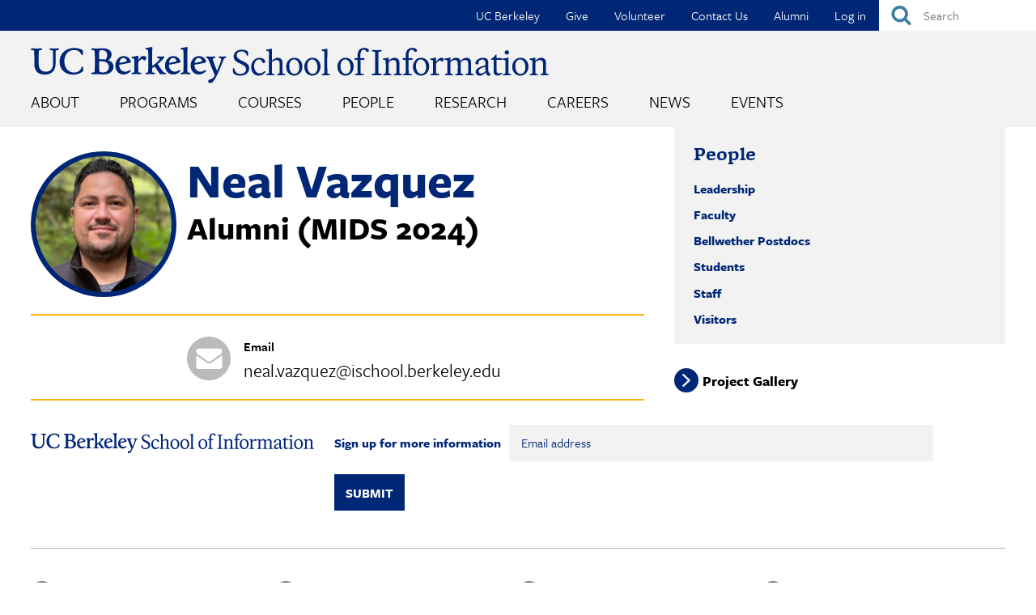

--- FILE ---
content_type: text/html; charset=UTF-8
request_url: https://www.ischool.berkeley.edu/people/neal-vazquez
body_size: 22672
content:
<!DOCTYPE html>
<html lang="en" dir="ltr" prefix="og: https://ogp.me/ns#">
  <head>
    <meta charset="utf-8" />
<link rel="canonical" href="https://www.ischool.berkeley.edu/people/neal-vazquez" />
<meta property="og:site_name" content="UC Berkeley School of Information" />
<meta property="og:type" content="profile" />
<meta property="og:url" content="https://www.ischool.berkeley.edu/people/neal-vazquez" />
<meta property="og:title" content="Neal Vazquez" />
<meta property="og:image" content="https://www.ischool.berkeley.edu/sites/default/files/styles/facebook_image/public/profile_pictures/profilephoto_0.jpeg?itok=WrNg7PLh" />
<meta name="twitter:card" content="summary" />
<meta name="twitter:site" content="@BerkeleyISchool" />
<meta name="twitter:title" content="Neal Vazquez" />
<meta name="twitter:image" content="https://www.ischool.berkeley.edu/sites/default/files/styles/twitter_card_wide/public/profile_pictures/profilephoto_0.jpeg?itok=mC7y7Xfx" />
<meta name="Generator" content="Drupal 10 (https://www.drupal.org)" />
<meta name="MobileOptimized" content="width" />
<meta name="HandheldFriendly" content="true" />
<meta name="viewport" content="width=device-width, initial-scale=1.0" />
<link rel="icon" href="/sites/all/themes/custom/i_school/favicon.ico" type="image/vnd.microsoft.icon" />

    <title>Neal Vazquez | UC Berkeley School of Information</title>
    <link rel="stylesheet" media="all" href="/sites/default/files/css/css_Nw7qV9vNHQ1p1aZ9uxGvua2HxlgCFbDqijBpG-Pn650.css?delta=0&amp;language=en&amp;theme=i_school&amp;include=[base64]" />
<link rel="stylesheet" media="all" href="/sites/default/files/css/css_6MYqiaoDj9DoiNMq7FRmFiyIdVM-Ii2kJMgAQtujaLY.css?delta=1&amp;language=en&amp;theme=i_school&amp;include=[base64]" />
<link rel="stylesheet" media="all" href="https://use.typekit.net/eas1ckf.css" />

    <script type="application/json" data-drupal-selector="drupal-settings-json">{"path":{"baseUrl":"\/","pathPrefix":"","currentPath":"user\/10303","currentPathIsAdmin":false,"isFront":false,"currentLanguage":"en"},"pluralDelimiter":"\u0003","suppressDeprecationErrors":true,"gtag":{"tagId":"G-HQDTQVK4SR","consentMode":false,"otherIds":[],"events":[],"additionalConfigInfo":[]},"ajaxPageState":{"libraries":"[base64]","theme":"i_school","theme_token":null},"ajaxTrustedUrl":{"form_action_p_pvdeGsVG5zNF_XLGPTvYSKCf43t8qZYSwcfZl2uzM":true},"gtm":{"tagId":null,"settings":{"data_layer":"dataLayer","include_classes":false,"allowlist_classes":"","blocklist_classes":"","include_environment":false,"environment_id":"","environment_token":""},"tagIds":["GTM-KHWP4L5B"]},"colorbox":{"opacity":"0.85","current":"{current} of {total}","previous":"\u00ab Prev","next":"Next \u00bb","close":"Close","maxWidth":"98%","maxHeight":"98%","fixed":true,"mobiledetect":true,"mobiledevicewidth":"480px"},"linkedin_insights_tag":{"partner_id":"3556412"},"TBMegaMenu":{"TBElementsCounter":{"column":null},"theme":"i_school","21121c57-829e-4503-b6ef-7ad7f46363ab":{"arrows":"0"},"5f3000bc-2505-4ba9-81db-87753a91b644":{"arrows":"0"}},"userIsLogged":false,"user":{"uid":0,"permissionsHash":"81f8613f9d11813a59d6806ce6d721908d768cd241d1f05cccf6664e182a13e5"}}</script>
<script src="/sites/default/files/js/js_JfP0R-8sHzgR8istmrWLY6QlPbER2kFxTQL_GvXvhfQ.js?scope=header&amp;delta=0&amp;language=en&amp;theme=i_school&amp;include=eJyVjtEOwjAIRX-orp_U0I4wHC1Nqbr9vY364jIffCE5J3C5SUVb1M1XAS4ufTBwES7oD-xIlQRDB_I0xpEnuML2LbPjYGlRFU-iEeRifR9Z5PitA6SEZhxZuO_-1P7YNe7IuTa9j28N0orNjegVZy6jsTEt3V49Tu20oNQ_Tx48E3ZzPYaMBBnLzUcwfAJnvoJG"></script>
<script src="/modules/contrib/google_tag/js/gtag.js?t9mwxg"></script>
<script src="/modules/contrib/google_tag/js/gtm.js?t9mwxg"></script>

  </head>
  <body class="not-front host-live">
        <a href="#main-content" class="visually-hidden focusable">
      Skip to main content
    </a>
    <noscript><iframe src="https://www.googletagmanager.com/ns.html?id=GTM-KHWP4L5B"
                  height="0" width="0" style="display:none;visibility:hidden"></iframe></noscript>

      <div class="dialog-off-canvas-main-canvas" data-off-canvas-main-canvas>
    
<div class="l-page"><div class="l-page-inner">
  <header class="l-header" role="banner">
    
  <div class="l-region l-region--header">
    <div id="block-quicksearch" class="block block-ischool-search block-ischool-quick-search">
  
    
      <div class="content">
      <form class="ischool-quick-search-form" data-drupal-selector="ischool-quick-search-form" action="/people/neal-vazquez" method="post" id="ischool-quick-search-form" accept-charset="UTF-8">
  <div class="js-form-item form-item js-form-type-textfield form-type-textfield js-form-item-search form-item-search form-no-label">
        <input placeholder="Search" aria-label="Search" data-drupal-selector="edit-search" type="text" id="edit-search" name="search" value="" size="15" maxlength="128" class="form-text required" required="required" aria-required="true" />

        </div>
<input autocomplete="off" data-drupal-selector="form-hrrfcze5igiacvot7wyo9wi0jmkcyl-x-jwasw05lk0" type="hidden" name="form_build_id" value="form-hRrfcZe5igiAcvoT7wYO9wI0JmkCyL-X-JWasW05LK0" />
<input data-drupal-selector="edit-ischool-quick-search-form" type="hidden" name="form_id" value="ischool_quick_search_form" />
<div data-drupal-selector="edit-actions-ischool-quick-search-form" class="form-actions js-form-wrapper form-wrapper" id="edit-actions-ischool-quick-search-form"><input alt="Submit" id="edit-submit-ischool-quick-search-form" data-drupal-selector="edit-submit" type="image" name="op" value="Search" src="/sites/all/themes/custom/i_school/images/buttons/search_button.svg" class="image-button js-form-submit form-submit" />
<label class="element-invisible" for="edit-submit">Submit</label></div>

</form>

    </div>
  </div>
<div id="block-topnavigation" class="block block-tb-megamenu block-tb-megamenu-menu-blocktop-nav">
  
    
      <div class="content">
      <div  class="tbm tbm-top-nav tbm-no-arrows" id="5f3000bc-2505-4ba9-81db-87753a91b644" data-breakpoint="0" aria-label="top-nav navigation">
  <ul  class="tbm-nav level-0 items-6" >
        <li  class="tbm-item level-1" aria-level="1" data-id="550" >
      <div class="tbm-link-container">
            <a href="http://www.berkeley.edu"  class="tbm-link level-1" target="_blank">
                UC Berkeley
          </a>
            </div>
    
</li>

        <li  class="tbm-item level-1" aria-level="1" data-id="549" >
      <div class="tbm-link-container">
            <a href="/give"  class="tbm-link level-1">
                Give
          </a>
            </div>
    
</li>

        <li  class="tbm-item level-1" aria-level="1" data-id="8983" >
      <div class="tbm-link-container">
            <a href="/volunteer"  class="tbm-link level-1">
                Volunteer
          </a>
            </div>
    
</li>

        <li  class="tbm-item level-1" aria-level="1" data-id="548" >
      <div class="tbm-link-container">
            <a href="/about/contactus"  class="tbm-link level-1">
                Contact Us
          </a>
            </div>
    
</li>

        <li  class="tbm-item level-1 tbm-item--has-dropdown" aria-level="1" data-id="551" >
      <div class="tbm-link-container">
            <a href="/alumni"  class="tbm-link level-1 tbm-toggle" aria-expanded="false">
                Alumni
          </a>
                <button class="tbm-submenu-toggle"><span class="visually-hidden">Toggle submenu</span></button>
          </div>
    <div  class="tbm-submenu tbm-item-child"><div class="dropdown-menu-inner">

    <div class="tb-megamenu-row row-fluid">
    <div class="mega-submenu-header tb-megamenu-column span8  mega-col-nav" data-width="8"><a href="/alumni">Alumni</a></div>

      </div>
  
  <div class="mega-dropdown-inner">
          <div  class="tbm-row">
      <div  class="tbm-column span12">
  <div class="tbm-column-inner">
               <ul  class="tbm-subnav level-1 items-6">
        <li  class="tbm-item level-2 tbm-group" aria-level="2" data-id="6820" >
      <div class="tbm-link-container">
            <a href="/alumni/get-involved"  class="tbm-link level-2 tbm-group-title" aria-expanded="false">
                Get Involved &amp; Give Back
          </a>
            </div>
    <div  class="tbm-group-container tbm-item-child"><div class="dropdown-menu-inner">

  
  <div class="mega-dropdown-inner">
          <div  class="tbm-row">
      <div  class="tbm-column span12">
  <div class="tbm-column-inner">
               <ul  class="tbm-subnav level-2 items-1">
        <li  class="tbm-item level-3" aria-level="3" data-id="8456" >
      <div class="tbm-link-container">
            <a href="/volunteer"  class="tbm-link level-3">
                Sign Up to Volunteer
          </a>
            </div>
    
</li>

  </ul>

      </div>
</div>

  </div>

      </div>
</div></div>

</li>

        <li  class="tbm-item level-2 tbm-group" aria-level="2" data-id="6819" >
      <div class="tbm-link-container">
            <a href="/alumni/stay-connected"  class="tbm-link level-2 tbm-group-title" aria-expanded="false">
                Stay Connected
          </a>
            </div>
    <div  class="tbm-group-container tbm-item-child"><div class="dropdown-menu-inner">

  
  <div class="mega-dropdown-inner">
          <div  class="tbm-row">
      <div  class="tbm-column span12">
  <div class="tbm-column-inner">
               <ul  class="tbm-subnav level-2 items-5">
        <li  class="tbm-item level-3" aria-level="3" data-id="8734" >
      <div class="tbm-link-container">
            <a href="/alumni/stay-connected/slack"  class="tbm-link level-3">
                I School Slack
          </a>
            </div>
    
</li>

        <li  class="tbm-item level-3" aria-level="3" data-id="8732" >
      <div class="tbm-link-container">
            <a href="/news/alumninews"  class="tbm-link level-3">
                Alumni News
          </a>
            </div>
    
</li>

        <li  class="tbm-item level-3" aria-level="3" data-id="6789" >
      <div class="tbm-link-container">
            <a href="/events/alumni"  class="tbm-link level-3">
                Alumni Events
          </a>
            </div>
    
</li>

        <li  class="tbm-item level-3" aria-level="3" data-id="9510" >
      <div class="tbm-link-container">
            <a href="/events/alumni/springweek"  class="tbm-link level-3">
                Alumni Spring Week
          </a>
            </div>
    
</li>

  </ul>

      </div>
</div>

  </div>

      </div>
</div></div>

</li>

        <li  class="tbm-item level-2 tbm-group" aria-level="2" data-id="9496" >
      <div class="tbm-link-container">
            <a href="/alumni/in-residence"  class="tbm-link level-2 tbm-group-title" title="The Alumni in Residence Program connects our accomplished alumni with current master’s students for one-on-one “on demand” mentoring conversations." aria-expanded="false">
                Alumni in Residence
          </a>
            </div>
    <div  class="tbm-group-container tbm-item-child"><div class="dropdown-menu-inner">

  
  <div class="mega-dropdown-inner">
          <div  class="tbm-row">
      <div  class="tbm-column span12">
  <div class="tbm-column-inner">
               <ul  class="tbm-subnav level-2 items-1">
        <li  class="tbm-item level-3" aria-level="3" data-id="9501" >
      <div class="tbm-link-container">
            <a href="/alumni/in-residence/instructions"  class="tbm-link level-3">
                Instructions
          </a>
            </div>
    
</li>

  </ul>

      </div>
</div>

  </div>

      </div>
</div></div>

</li>

        <li  class="tbm-item level-2" aria-level="2" data-id="8744" >
      <div class="tbm-link-container">
            <a href="/alumni/accounts"  class="tbm-link level-2">
                Alumni Accounts
          </a>
            </div>
    
</li>

        <li  class="tbm-item level-2" aria-level="2" data-id="9451" >
      <div class="tbm-link-container">
            <a href="/alumni/mids-mics-course-library"  class="tbm-link level-2">
                MIDS &amp; MICS Alumni Course Library
          </a>
            </div>
    
</li>

        <li  class="tbm-item level-2" aria-level="2" data-id="6821" >
      <div class="tbm-link-container">
            <a href="/alumni/career"  class="tbm-link level-2">
                 Career Support
          </a>
            </div>
    
</li>

  </ul>

      </div>
</div>

  </div>

      </div>
</div></div>

</li>

        <li  class="tbm-item level-1" aria-level="1" data-id="4023" >
      <div class="tbm-link-container">
            <a href="/user/login"  class="tbm-link level-1">
                Log in
          </a>
            </div>
    
</li>

  </ul>

</div>

    </div>
  </div>

  </div>

    <div class="l-branding">

                        <a class="site-name" href="/" title="Home" rel="home">
            <img src="https://www.ischool.berkeley.edu/sites/all/themes/custom/i_school/images/logos/berkeleyischool-logo-2024.svg" alt="UC Berkeley School of Information" title="UC Berkeley School of Information" />
          </a>
        
                    
  <div class="l-region l-region--navigation">
    <div id="block-mainmenu" class="block block-tb-megamenu block-tb-megamenu-menu-blockmain">
  
    
      <div class="content">
      <div  class="tbm tbm-main tbm-no-arrows" id="21121c57-829e-4503-b6ef-7ad7f46363ab" data-breakpoint="0" aria-label="main navigation">
  <ul  class="tbm-nav level-0 items-8" >
        <li  class="tbm-item level-1 tbm-item--has-dropdown" aria-level="1" data-id="1513" >
      <div class="tbm-link-container">
            <a href="/about"  class="tbm-link level-1 tbm-toggle" aria-expanded="false">
                About
          </a>
                <button class="tbm-submenu-toggle"><span class="visually-hidden">Toggle submenu</span></button>
          </div>
    <div  class="tbm-submenu tbm-item-child tbm-has-width" style="width: 1000px;"><div class="dropdown-menu-inner">

    <div class="tb-megamenu-row row-fluid">
    <div class="mega-submenu-header tb-megamenu-column span8  mega-col-nav" data-width="8"><a href="/about" data-mobile-explore-text="About the I School">About</a></div>

      </div>
  
  <div class="mega-dropdown-inner">
          <div  class="tbm-row">
      <div  class="tbm-column span3">
  <div class="tbm-column-inner">
               <ul  class="tbm-subnav level-1 items-3">
        <li  class="tbm-item level-2" aria-level="2" data-id="4926" >
      <div class="tbm-link-container">
            <a href="/about/mission"  class="tbm-link level-2">
                Mission Statement
          </a>
            </div>
    
</li>

        <li  class="tbm-item level-2 tbm-group" aria-level="2" data-id="5773" >
      <div class="tbm-link-container">
            <a href="/about/diversity"  class="tbm-link level-2 tbm-group-title" title="The I School’s diverse community" aria-expanded="false">
                Diversity &amp; Inclusion
          </a>
            </div>
    <div  class="tbm-group-container tbm-item-child"><div class="dropdown-menu-inner">

  
  <div class="mega-dropdown-inner">
          <div  class="tbm-row">
      <div  class="tbm-column span12">
  <div class="tbm-column-inner">
               <ul  class="tbm-subnav level-2 items-2">
        <li  class="tbm-item level-3" aria-level="3" data-id="5774" >
      <div class="tbm-link-container">
            <a href="/about/diversity/resources"  class="tbm-link level-3">
                Diversity &amp; Inclusion Resources
          </a>
            </div>
    
</li>

        <li  class="tbm-item level-3" aria-level="3" data-id="9405" >
      <div class="tbm-link-container">
            <a href="/about/diversity/leadership"  class="tbm-link level-3">
                DEIBJ Leadership
          </a>
            </div>
    
</li>

  </ul>

      </div>
</div>

  </div>

      </div>
</div></div>

</li>

        <li  class="tbm-item level-2" aria-level="2" data-id="2209" >
      <div class="tbm-link-container">
            <a href="/about/history"  class="tbm-link level-2">
                History
          </a>
            </div>
    
</li>

  </ul>

      </div>
</div>

      <div  class="tbm-column span3">
  <div class="tbm-column-inner">
               <ul  class="tbm-subnav level-1 items-3">
        <li  class="tbm-item level-2 tbm-group" aria-level="2" data-id="7061" >
      <div class="tbm-link-container">
            <a href="/about/profiles"  class="tbm-link level-2 tbm-group-title" aria-expanded="false">
                Featured Profiles
          </a>
            </div>
    <div  class="tbm-group-container tbm-item-child"><div class="dropdown-menu-inner">

  
  <div class="mega-dropdown-inner">
          <div  class="tbm-row">
      <div  class="tbm-column span12">
  <div class="tbm-column-inner">
               <ul  class="tbm-subnav level-2 items-2">
        <li  class="tbm-item level-3" aria-level="3" data-id="7062" >
      <div class="tbm-link-container">
            <a href="/about/profiles/faculty"  class="tbm-link level-3">
                Featured Faculty
          </a>
            </div>
    
</li>

        <li  class="tbm-item level-3 hide-submenu" aria-level="3" data-id="7063" >
      <div class="tbm-link-container">
            <a href="/about/profiles/alumni"  class="tbm-link level-3">
                Featured Alumni
          </a>
            </div>
    
</li>

  </ul>

      </div>
</div>

  </div>

      </div>
</div></div>

</li>

        <li  class="tbm-item level-2" aria-level="2" data-id="2210" >
      <div class="tbm-link-container">
            <a href="/about/southhall"  class="tbm-link level-2">
                South Hall
          </a>
            </div>
    
</li>

        <li  class="tbm-item level-2" aria-level="2" data-id="2213" >
      <div class="tbm-link-container">
            <a href="/about/workattheischool"  class="tbm-link level-2">
                Work at the I School
          </a>
            </div>
    
</li>

  </ul>

      </div>
</div>

      <div  class="tbm-column span3">
  <div class="tbm-column-inner">
               <ul  class="tbm-subnav level-1 items-4">
        <li  class="tbm-item level-2" aria-level="2" data-id="4332" >
      <div class="tbm-link-container">
            <a href="/about/subscribe"  class="tbm-link level-2" title="Sign up for email news and announcements from the School of Information">
                Subscribe to Email Announcements
          </a>
            </div>
    
</li>

        <li  class="tbm-item level-2" aria-level="2" data-id="2212" >
      <div class="tbm-link-container">
            <a href="/identity"  class="tbm-link level-2">
                Logos &amp; Style Guide
          </a>
            </div>
    
</li>

        <li  class="tbm-item level-2" aria-level="2" data-id="1516" >
      <div class="tbm-link-container">
            <a href="/about/directions"  class="tbm-link level-2" title="Directions, public transportation, and parking information for South Hall">
                Directions, Parking, &amp; Accessibility
          </a>
            </div>
    
</li>

        <li  class="tbm-item level-2" aria-level="2" data-id="1514" >
      <div class="tbm-link-container">
            <a href="/about/contactus"  class="tbm-link level-2">
                Contact Us
          </a>
            </div>
    
</li>

  </ul>

      </div>
</div>

      <div  class="tbm-column span3">
  <div class="tbm-column-inner">
                 <div  class="tbm-block">
    <div class="block-inner">
      <div id="block-block-content9c3e72bb-c458-4da2-9704-dc7809162f93" class="block block-block-content block-block-content9c3e72bb-c458-4da2-9704-dc7809162f93">
  
    
      <div class="content">
      
            <div class="clearfix text-formatted field field--name-body field--type-text-with-summary field--label-hidden field__item"><p>The Berkeley School of Information is a global bellwether in a world awash in information and data, boldly leading the way with education and fundamental research that translates into new knowledge, practices, policies, and solutions.</p></div>
      
    </div>
  </div>

    </div>
  </div>

      </div>
</div>

  </div>

      </div>
</div></div>

</li>

        <li  class="tbm-item level-1 sub-hidden-collapse tbm-item--has-dropdown" aria-level="1" data-id="856" >
      <div class="tbm-link-container">
            <a href="/programs"  class="tbm-link level-1 tbm-toggle" aria-expanded="false">
                Programs
          </a>
                <button class="tbm-submenu-toggle"><span class="visually-hidden">Toggle submenu</span></button>
          </div>
    <div  class="tbm-submenu tbm-item-child tbm-has-width" style="width: 1000px;"><div class="dropdown-menu-inner">

    <div class="tb-megamenu-row row-fluid">
    <div class="mega-submenu-header tb-megamenu-column span8  mega-col-nav" data-width="8"><a href="/programs">Programs</a></div>

      </div>
  
  <div class="mega-dropdown-inner">
          <div  class="tbm-row">
      <div  class="tbm-column span3">
  <div class="tbm-column-inner">
               <ul  class="tbm-subnav level-1 items-1">
        <li  class="tbm-item level-2 tbm-group" aria-level="2" data-id="859" >
      <div class="tbm-link-container">
            <a href="/programs/mims"  class="tbm-link level-2 tbm-group-title" aria-expanded="false">
                MIMS Program
          </a>
            </div>
    <div  class="tbm-group-container tbm-item-child"><div class="dropdown-menu-inner">

  
  <div class="mega-dropdown-inner">
          <div  class="tbm-row">
      <div  class="tbm-column span12">
  <div class="tbm-column-inner">
               <ul  class="tbm-subnav level-2 items-9">
        <li  class="tbm-item level-3 hide-submenu" aria-level="3" data-id="2245" >
      <div class="tbm-link-container">
            <a href="/programs/mims/admissions"  class="tbm-link level-3" title="How to apply to the MIMS program">
                Admissions
          </a>
            </div>
    
</li>

        <li  class="tbm-item level-3" aria-level="3" data-id="6142" >
      <div class="tbm-link-container">
            <a href="/programs/mims/careers"  class="tbm-link level-3">
                Career Outcomes
          </a>
            </div>
    
</li>

        <li  class="tbm-item level-3" aria-level="3" data-id="2214" >
      <div class="tbm-link-container">
            <a href="/programs/mims/degreerequirements"  class="tbm-link level-3" title="Requirements for the I School&#039;s MIMS degree">
                Degree Requirements
          </a>
            </div>
    
</li>

        <li  class="tbm-item level-3" aria-level="3" data-id="7098" >
      <div class="tbm-link-container">
            <a href="/programs/mims/paths"  class="tbm-link level-3">
                Paths Through the MIMS Degree
          </a>
            </div>
    
</li>

        <li  class="tbm-item level-3" aria-level="3" data-id="2218" >
      <div class="tbm-link-container">
            <a href="/programs/mims/projects"  class="tbm-link level-3">
                Final Project
          </a>
            </div>
    
</li>

        <li  class="tbm-item level-3 hide-submenu" aria-level="3" data-id="4937" >
      <div class="tbm-link-container">
            <a href="/programs/mims/funding"  class="tbm-link level-3">
                Funding Your Education
          </a>
            </div>
    
</li>

        <li  class="tbm-item level-3 hide-submenu" aria-level="3" data-id="2258" >
      <div class="tbm-link-container">
            <a href="/programs/mims/events"  class="tbm-link level-3">
                Admissions Events
          </a>
            </div>
    
</li>

        <li  class="tbm-item level-3" aria-level="3" data-id="2252" >
      <div class="tbm-link-container">
            <a href="/programs/mims/visitus"  class="tbm-link level-3">
                Visit Us
          </a>
            </div>
    
</li>

        <li  class="tbm-item level-3" aria-level="3" data-id="4629" >
      <div class="tbm-link-container">
            <a href="/programs/mims/moreinfo"  class="tbm-link level-3" title="Sign up for more information about our MIMS degree program">
                Request Information
          </a>
            </div>
    
</li>

  </ul>

      </div>
</div>

  </div>

      </div>
</div></div>

</li>

  </ul>

      </div>
</div>

      <div  class="tbm-column span3">
  <div class="tbm-column-inner">
               <ul  class="tbm-subnav level-1 items-2">
        <li  class="tbm-item level-2 tbm-group" aria-level="2" data-id="858" >
      <div class="tbm-link-container">
            <a href="/programs/mids"  class="tbm-link level-2 tbm-group-title" title="Master of Information &amp; Data Science" aria-expanded="false">
                MIDS Program
          </a>
            </div>
    <div  class="tbm-group-container tbm-item-child"><div class="dropdown-menu-inner">

  
  <div class="mega-dropdown-inner">
          <div  class="tbm-row">
      <div  class="tbm-column span12">
  <div class="tbm-column-inner">
               <ul  class="tbm-subnav level-2 items-6">
        <li  class="tbm-item level-3" aria-level="3" data-id="2247" >
      <div class="tbm-link-container">
            <a href="https://ischoolonline.berkeley.edu/admissions/"  class="tbm-link level-3" title="How to apply to the Master of Information &amp; Data Science degree program" target="_blank">
                Admissions
          </a>
            </div>
    
</li>

        <li  class="tbm-item level-3" aria-level="3" data-id="6656" >
      <div class="tbm-link-container">
            <a href="/programs/mids/larson-fellowship"  class="tbm-link level-3" title="The Data for Good fellowship supports MIDS students who desire to use data science to benefit society.">
                Jack Larson Data for Good Fellowship
          </a>
            </div>
    
</li>

        <li  class="tbm-item level-3" aria-level="3" data-id="9408" >
      <div class="tbm-link-container">
            <a href="/programs/mids/tuition"  class="tbm-link level-3">
                Tuition &amp; Fees
          </a>
            </div>
    
</li>

        <li  class="tbm-item level-3" aria-level="3" data-id="2220" >
      <div class="tbm-link-container">
            <a href="/programs/mids/capstone"  class="tbm-link level-3" title="Capstone projects are the culmination of of the Master of Information &amp; Data Science program">
                Capstone Project
          </a>
            </div>
    
</li>

        <li  class="tbm-item level-3 hide-submenu" aria-level="3" data-id="4930" >
      <div class="tbm-link-container">
            <a href="/programs/mids/women"  class="tbm-link level-3">
                Women in MIDS
          </a>
            </div>
    
</li>

        <li  class="tbm-item level-3" aria-level="3" data-id="8585" >
      <div class="tbm-link-container">
            <a href="https://ischoolonline.berkeley.edu/form-data-science/"  class="tbm-link level-3" target="_blank">
                Request Information
          </a>
            </div>
    
</li>

  </ul>

      </div>
</div>

  </div>

      </div>
</div></div>

</li>

        <li  class="tbm-item level-2 tbm-group" aria-level="2" data-id="4927" >
      <div class="tbm-link-container">
            <a href="/programs/mics"  class="tbm-link level-2 tbm-group-title" title="Master of Information and Cybersecurity" aria-expanded="false">
                MICS Program
          </a>
            </div>
    <div  class="tbm-group-container tbm-item-child"><div class="dropdown-menu-inner">

  
  <div class="mega-dropdown-inner">
          <div  class="tbm-row">
      <div  class="tbm-column span12">
  <div class="tbm-column-inner">
               <ul  class="tbm-subnav level-2 items-5">
        <li  class="tbm-item level-3" aria-level="3" data-id="6891" >
      <div class="tbm-link-container">
            <a href="https://ischoolonline.berkeley.edu/admissions/"  class="tbm-link level-3" target="_blank">
                Admissions
          </a>
            </div>
    
</li>

        <li  class="tbm-item level-3" aria-level="3" data-id="8975" >
      <div class="tbm-link-container">
            <a href="/news/mics"  class="tbm-link level-3">
                MICS Student News
          </a>
            </div>
    
</li>

        <li  class="tbm-item level-3" aria-level="3" data-id="9409" >
      <div class="tbm-link-container">
            <a href="/programs/mics/tuition"  class="tbm-link level-3">
                Tuition &amp; Fees
          </a>
            </div>
    
</li>

        <li  class="tbm-item level-3" aria-level="3" data-id="6889" >
      <div class="tbm-link-container">
            <a href="/programs/mics/capstone"  class="tbm-link level-3">
                Capstone Project
          </a>
            </div>
    
</li>

        <li  class="tbm-item level-3" aria-level="3" data-id="8586" >
      <div class="tbm-link-container">
            <a href="https://ischoolonline.berkeley.edu/form-cybersecurity/"  class="tbm-link level-3" target="_blank">
                Request Information
          </a>
            </div>
    
</li>

  </ul>

      </div>
</div>

  </div>

      </div>
</div></div>

</li>

  </ul>

      </div>
</div>

      <div  class="tbm-column span3">
  <div class="tbm-column-inner">
               <ul  class="tbm-subnav level-1 items-5">
        <li  class="tbm-item level-2 tbm-group" aria-level="2" data-id="857" >
      <div class="tbm-link-container">
            <a href="/programs/phd"  class="tbm-link level-2 tbm-group-title" aria-expanded="false">
                Ph.D. Program
          </a>
            </div>
    <div  class="tbm-group-container tbm-item-child"><div class="dropdown-menu-inner">

  
  <div class="mega-dropdown-inner">
          <div  class="tbm-row">
      <div  class="tbm-column span12">
  <div class="tbm-column-inner">
               <ul  class="tbm-subnav level-2 items-7">
        <li  class="tbm-item level-3 hide-submenu" aria-level="3" data-id="2246" >
      <div class="tbm-link-container">
            <a href="/programs/phd/admissions"  class="tbm-link level-3" title="How to apply to the Ph.D. program">
                Admissions
          </a>
            </div>
    
</li>

        <li  class="tbm-item level-3" aria-level="3" data-id="6605" >
      <div class="tbm-link-container">
            <a href="/programs/phd/careers"  class="tbm-link level-3">
                Career Outcomes
          </a>
            </div>
    
</li>

        <li  class="tbm-item level-3" aria-level="3" data-id="2216" >
      <div class="tbm-link-container">
            <a href="/programs/phd/degreerequirements"  class="tbm-link level-3">
                Degree Requirements
          </a>
            </div>
    
</li>

        <li  class="tbm-item level-3" aria-level="3" data-id="8390" >
      <div class="tbm-link-container">
            <a href="/programs/phd/funding"  class="tbm-link level-3">
                Funding Your Education
          </a>
            </div>
    
</li>

        <li  class="tbm-item level-3" aria-level="3" data-id="1085" >
      <div class="tbm-link-container">
            <a href="/programs/phd/dissertations"  class="tbm-link level-3">
                Dissertations
          </a>
            </div>
    
</li>

        <li  class="tbm-item level-3" aria-level="3" data-id="2256" >
      <div class="tbm-link-container">
            <a href="/programs/phd/events"  class="tbm-link level-3">
                Admissions Events
          </a>
            </div>
    
</li>

        <li  class="tbm-item level-3" aria-level="3" data-id="4631" >
      <div class="tbm-link-container">
            <a href="/programs/phd/moreinfo"  class="tbm-link level-3" title="Sign up for more information about our Ph.D. program">
                Request Information
          </a>
            </div>
    
</li>

  </ul>

      </div>
</div>

  </div>

      </div>
</div></div>

</li>

        <li  class="tbm-item level-2 hide-submenu" aria-level="2" data-id="6786" >
      <div class="tbm-link-container">
            <a href="/programs/data-science-certificate"  class="tbm-link level-2">
                 Graduate Certificate in Applied Data Science
          </a>
            </div>
    
</li>

        <li  class="tbm-item level-2 hide-submenu" aria-level="2" data-id="8976" >
      <div class="tbm-link-container">
            <a href="/programs/cybersecurityclinic"  class="tbm-link level-2">
                Cybersecurity Clinic
          </a>
            </div>
    
</li>

        <li  class="tbm-item level-2 tbm-group" aria-level="2" data-id="9482" >
      <div class="tbm-link-container">
            <a href="/programs/oxford-berkeley-summer-doctoral-program"  class="tbm-link level-2 tbm-group-title" aria-expanded="false">
                Oxford-Berkeley Summer Doctoral Program
          </a>
            </div>
    <div  class="tbm-group-container tbm-item-child"><div class="dropdown-menu-inner">

  
  <div class="mega-dropdown-inner">
          <div  class="tbm-row">
      <div  class="tbm-column span12">
  <div class="tbm-column-inner">
               <ul  class="tbm-subnav level-2 items-1">
        <li  class="tbm-item level-3" aria-level="3" data-id="9495" >
      <div class="tbm-link-container">
            <a href="/programs/oxford-berkeley-summer-doctoral-program/alumni"  class="tbm-link level-3">
                Alumni
          </a>
            </div>
    
</li>

  </ul>

      </div>
</div>

  </div>

      </div>
</div></div>

</li>

        <li  class="tbm-item level-2" aria-level="2" data-id="9491" >
      <div class="tbm-link-container">
            <a href="/programs/executive-fellowship"  class="tbm-link level-2">
                Executive Fellowship in Applied Technology Policy
          </a>
            </div>
    
</li>

  </ul>

      </div>
</div>

      <div  class="tbm-column span3">
  <div class="tbm-column-inner">
                 <div  class="tbm-block">
    <div class="block-inner">
      <div id="block-block-content953e713f-cec1-4e84-a942-39a02dbb7ffb" class="block block-block-content block-block-content953e713f-cec1-4e84-a942-39a02dbb7ffb">
  
    
      <div class="content">
      
            <div class="clearfix text-formatted field field--name-body field--type-text-with-summary field--label-hidden field__item"><p>The School of Information offers four degrees:</p><p>The <a href="/programs/mims"><strong>Master of Information Management and Systems (MIMS)</strong></a> program educates information professionals to provide leadership for an information-driven world.</p><p>The <a href="https://ischoolonline.berkeley.edu/data-science/"><strong>Master of Information and Data Science (MIDS)</strong></a> is an online degree preparing data science professionals to solve real-world problems. The 5th Year MIDS program is a streamlined path to a MIDS degree for Cal undergraduates.</p><p>The <a href="https://ischoolonline.berkeley.edu/cybersecurity/"><strong>Master of Information and Cybersecurity (MICS)</strong></a> is an online degree preparing cybersecurity leaders for complex cybersecurity challenges.</p><p>Our <a href="/programs/phd"><strong>Ph.D. in Information Science</strong></a> is a research program for next-generation scholars of the information age.</p></div>
      
    </div>
  </div>

    </div>
  </div>

      </div>
</div>

  </div>

      </div>
</div></div>

</li>

        <li  class="tbm-item level-1 tbm-item--has-dropdown" aria-level="1" data-id="555" >
      <div class="tbm-link-container">
            <a href="/courses"  class="tbm-link level-1 tbm-toggle" aria-expanded="false">
                Courses
          </a>
                <button class="tbm-submenu-toggle"><span class="visually-hidden">Toggle submenu</span></button>
          </div>
    <div  class="tbm-submenu tbm-item-child tbm-has-width" style="width: 1000px;"><div class="dropdown-menu-inner">

    <div class="tb-megamenu-row row-fluid">
    <div class="mega-submenu-header tb-megamenu-column span8  mega-col-nav" data-width="8"><a href="/courses">Courses</a></div>

      </div>
  
  <div class="mega-dropdown-inner">
          <div  class="tbm-row">
      <div  class="tbm-column span3">
  <div class="tbm-column-inner">
               <ul  class="tbm-subnav level-1 items-1">
        <li  class="tbm-item level-2 tbm-group" aria-level="2" data-id="1415" >
      <div class="tbm-link-container">
            <a href="/courses/info"  class="tbm-link level-2 tbm-group-title" aria-expanded="false">
                Information Course Catalog
          </a>
            </div>
    <div  class="tbm-group-container tbm-item-child"><div class="dropdown-menu-inner">

  
  <div class="mega-dropdown-inner">
          <div  class="tbm-row">
      <div  class="tbm-column span12">
  <div class="tbm-column-inner">
               <ul  class="tbm-subnav level-2 items-1">
        <li  class="tbm-item level-3" aria-level="3" data-id="3017" >
      <div class="tbm-link-container">
            <a href="/courses/info/2026/spring"  class="tbm-link level-3">
                Spring 2026 Course Schedule
          </a>
            </div>
    
</li>

  </ul>

      </div>
</div>

  </div>

      </div>
</div></div>

</li>

  </ul>

      </div>
</div>

      <div  class="tbm-column span3">
  <div class="tbm-column-inner">
               <ul  class="tbm-subnav level-1 items-1">
        <li  class="tbm-item level-2 tbm-group" aria-level="2" data-id="1416" >
      <div class="tbm-link-container">
            <a href="/courses/datasci"  class="tbm-link level-2 tbm-group-title" aria-expanded="false">
                Data Science Course Catalog
          </a>
            </div>
    <div  class="tbm-group-container tbm-item-child"><div class="dropdown-menu-inner">

  
  <div class="mega-dropdown-inner">
          <div  class="tbm-row">
      <div  class="tbm-column span12">
  <div class="tbm-column-inner">
               <ul  class="tbm-subnav level-2 items-1">
        <li  class="tbm-item level-3" aria-level="3" data-id="3929" >
      <div class="tbm-link-container">
            <a href="/courses/datasci/2026/spring"  class="tbm-link level-3">
                Spring 2026 Course Schedule
          </a>
            </div>
    
</li>

  </ul>

      </div>
</div>

  </div>

      </div>
</div></div>

</li>

  </ul>

      </div>
</div>

      <div  class="tbm-column span3">
  <div class="tbm-column-inner">
               <ul  class="tbm-subnav level-1 items-1">
        <li  class="tbm-item level-2 tbm-group" aria-level="2" data-id="5118" >
      <div class="tbm-link-container">
            <a href="/courses/cyber"  class="tbm-link level-2 tbm-group-title" aria-expanded="false">
                Cybersecurity Course Catalog
          </a>
            </div>
    <div  class="tbm-group-container tbm-item-child"><div class="dropdown-menu-inner">

  
  <div class="mega-dropdown-inner">
          <div  class="tbm-row">
      <div  class="tbm-column span12">
  <div class="tbm-column-inner">
               <ul  class="tbm-subnav level-2 items-1">
        <li  class="tbm-item level-3" aria-level="3" data-id="6050" >
      <div class="tbm-link-container">
            <a href="/courses/cyber/2026/spring"  class="tbm-link level-3">
                Spring 2026 Course Schedule
          </a>
            </div>
    
</li>

  </ul>

      </div>
</div>

  </div>

      </div>
</div></div>

</li>

  </ul>

      </div>
</div>

      <div  class="tbm-column span3">
  <div class="tbm-column-inner">
                 <div  class="tbm-block">
    <div class="block-inner">
      <div id="block-block-content94491d8f-75c0-4e0a-b123-cbba48b402cc" class="block block-block-content block-block-content94491d8f-75c0-4e0a-b123-cbba48b402cc">
  
    
      <div class="content">
      
            <div class="clearfix text-formatted field field--name-body field--type-text-with-summary field--label-hidden field__item"><p>The School of Information's courses bridge the disciplines of information and computer science, design, social sciences, management, law, and policy. We welcome interest in our graduate-level Information classes from current UC&nbsp;Berkeley graduate and undergraduate students and community members.&nbsp;<a href="/courses/take-a-class">More information about signing up for classes.</a></p></div>
      
    </div>
  </div>

    </div>
  </div>

      </div>
</div>

  </div>

      </div>
</div></div>

</li>

        <li  class="tbm-item level-1 tbm-item--has-dropdown active active-trail" aria-level="1" data-id="773" >
      <div class="tbm-link-container">
            <a href="/people"  class="tbm-link level-1 tbm-toggle active-trail" aria-expanded="false">
                People
          </a>
                <button class="tbm-submenu-toggle"><span class="visually-hidden">Toggle submenu</span></button>
          </div>
    <div  class="tbm-submenu tbm-item-child tbm-has-width" style="width: 1000px;"><div class="dropdown-menu-inner">

    <div class="tb-megamenu-row row-fluid">
    <div class="mega-submenu-header tb-megamenu-column span8  mega-col-nav" data-width="8"><a href="/people" data-mobile-explore-text="All People">People</a></div>

      </div>
  
  <div class="mega-dropdown-inner">
          <div  class="tbm-row">
      <div  class="tbm-column span3">
  <div class="tbm-column-inner">
               <ul  class="tbm-subnav level-1 items-3">
        <li  class="tbm-item level-2 tbm-group" aria-level="2" data-id="9504" >
      <div class="tbm-link-container">
            <a href="/people/leadership"  class="tbm-link level-2 tbm-group-title" title="Meet the dean and other senior leaders" aria-expanded="false">
                Leadership
          </a>
            </div>
    <div  class="tbm-group-container tbm-item-child"><div class="dropdown-menu-inner">

  
  <div class="mega-dropdown-inner">
          <div  class="tbm-row">
      <div  class="tbm-column span12">
  <div class="tbm-column-inner">
               <ul  class="tbm-subnav level-2 items-1">
        <li  class="tbm-item level-3" aria-level="3" data-id="9505" >
      <div class="tbm-link-container">
            <a href="/people/eric-t-meyer"  class="tbm-link level-3">
                Dean Eric T. Meyer
          </a>
            </div>
    
</li>

  </ul>

      </div>
</div>

  </div>

      </div>
</div></div>

</li>

        <li  class="tbm-item level-2 tbm-group" aria-level="2" data-id="2780" >
      <div class="tbm-link-container">
            <a href="/people?role=122"  class="tbm-link level-2 tbm-group-title" aria-expanded="false">
                Faculty
          </a>
            </div>
    <div  class="tbm-group-container tbm-item-child"><div class="dropdown-menu-inner">

  
  <div class="mega-dropdown-inner">
          <div  class="tbm-row">
      <div  class="tbm-column span12">
  <div class="tbm-column-inner">
               <ul  class="tbm-subnav level-2 items-3">
        <li  class="tbm-item level-3" aria-level="3" data-id="6614" >
      <div class="tbm-link-container">
            <a href="/people?role=122&amp;faculty_type=72"  class="tbm-link level-3">
                Ladder &amp; Adjunct Faculty
          </a>
            </div>
    
</li>

        <li  class="tbm-item level-3" aria-level="3" data-id="6611" >
      <div class="tbm-link-container">
            <a href="/people?role=122&amp;faculty_type=74"  class="tbm-link level-3">
                Lecturers
          </a>
            </div>
    
</li>

        <li  class="tbm-item level-3" aria-level="3" data-id="6612" >
      <div class="tbm-link-container">
            <a href="/people?role=122&amp;faculty_type=75"  class="tbm-link level-3">
                Emeriti
          </a>
            </div>
    
</li>

  </ul>

      </div>
</div>

  </div>

      </div>
</div></div>

</li>

        <li  class="tbm-item level-2" aria-level="2" data-id="9506" >
      <div class="tbm-link-container">
            <a href="/people/bellwether-postdocs"  class="tbm-link level-2">
                Bellwether Postdocs
          </a>
            </div>
    
</li>

  </ul>

      </div>
</div>

      <div  class="tbm-column span3">
  <div class="tbm-column-inner">
               <ul  class="tbm-subnav level-1 items-1">
        <li  class="tbm-item level-2 tbm-group" aria-level="2" data-id="2783" >
      <div class="tbm-link-container">
            <a href="/people?role=124"  class="tbm-link level-2 tbm-group-title" aria-expanded="false">
                Students
          </a>
            </div>
    <div  class="tbm-group-container tbm-item-child"><div class="dropdown-menu-inner">

  
  <div class="mega-dropdown-inner">
          <div  class="tbm-row">
      <div  class="tbm-column span12">
  <div class="tbm-column-inner">
               <ul  class="tbm-subnav level-2 items-5">
        <li  class="tbm-item level-3" aria-level="3" data-id="3011" >
      <div class="tbm-link-container">
            <a href="/people?role=124&amp;degr=MIMS"  class="tbm-link level-3" title="Current MIMS students">
                MIMS Students
          </a>
            </div>
    
</li>

        <li  class="tbm-item level-3" aria-level="3" data-id="3012" >
      <div class="tbm-link-container">
            <a href="/people?role=124&amp;degr=MIDS"  class="tbm-link level-3" title="Current MIDS students">
                MIDS Students
          </a>
            </div>
    
</li>

        <li  class="tbm-item level-3" aria-level="3" data-id="8138" >
      <div class="tbm-link-container">
            <a href="/people?role=124&amp;degr=5th%20Year%20MIDS"  class="tbm-link level-3">
                5th Year MIDS Students
          </a>
            </div>
    
</li>

        <li  class="tbm-item level-3" aria-level="3" data-id="6609" >
      <div class="tbm-link-container">
            <a href="/people?role=124&amp;degr=MICS"  class="tbm-link level-3" title="Current MICS students">
                MICS Students
          </a>
            </div>
    
</li>

        <li  class="tbm-item level-3" aria-level="3" data-id="3013" >
      <div class="tbm-link-container">
            <a href="/people?role=124&amp;degr=PhD"  class="tbm-link level-3" title="Current Ph.D.students">
                Ph.D. Students
          </a>
            </div>
    
</li>

  </ul>

      </div>
</div>

  </div>

      </div>
</div></div>

</li>

  </ul>

      </div>
</div>

      <div  class="tbm-column span3">
  <div class="tbm-column-inner">
               <ul  class="tbm-subnav level-1 items-2">
        <li  class="tbm-item level-2" aria-level="2" data-id="2782" >
      <div class="tbm-link-container">
            <a href="/people?role=123"  class="tbm-link level-2">
                Staff
          </a>
            </div>
    
</li>

        <li  class="tbm-item level-2" aria-level="2" data-id="2784" >
      <div class="tbm-link-container">
            <a href="/people?role=125"  class="tbm-link level-2">
                Visitors
          </a>
            </div>
    
</li>

  </ul>

      </div>
</div>

      <div  class="tbm-column span3">
  <div class="tbm-column-inner">
                 <div  class="tbm-block">
    <div class="block-inner">
      <div id="block-block-contentd5bcfc88-16fb-41b7-a751-b515107c0c11" class="block block-block-content block-block-contentd5bcfc88-16fb-41b7-a751-b515107c0c11">
  
    
      <div class="content">
      
            <div class="clearfix text-formatted field field--name-body field--type-text-with-summary field--label-hidden field__item"><a href="/sites/default/files/article_teaser_image/9717255921_451c28e471_o.jpg?itok=0F_xIGDu" class="colorbox" data-colorbox-gallery="ckeditor-colorbox-inline"><img src="/sites/default/files/article_teaser_image/9717255921_451c28e471_o.jpg?itok=0F_xIGDu"></a></div>
      
    </div>
  </div>

    </div>
  </div>

      </div>
</div>

  </div>

      </div>
</div></div>

</li>

        <li  class="tbm-item level-1 tbm-item--has-dropdown" aria-level="1" data-id="894" >
      <div class="tbm-link-container">
            <a href="/research"  class="tbm-link level-1 tbm-toggle" aria-expanded="false">
                Research
          </a>
                <button class="tbm-submenu-toggle"><span class="visually-hidden">Toggle submenu</span></button>
          </div>
    <div  class="tbm-submenu tbm-item-child tbm-has-width" style="width: 1000px;"><div class="dropdown-menu-inner">

    <div class="tb-megamenu-row row-fluid">
    <div class="mega-submenu-header tb-megamenu-column span8  mega-col-nav" data-width="8"><a href="/research">Research</a></div>

      </div>
  
  <div class="mega-dropdown-inner">
          <div  class="tbm-row">
      <div  class="tbm-column span3">
  <div class="tbm-column-inner">
               <ul  class="tbm-subnav level-1 items-2">
        <li  class="tbm-item level-2" aria-level="2" data-id="2223" >
      <div class="tbm-link-container">
            <a href="/research/publications"  class="tbm-link level-2" title="Publications by I School faculty, researchers, and students">
                Publications
          </a>
            </div>
    
</li>

        <li  class="tbm-item level-2" aria-level="2" data-id="2208" >
      <div class="tbm-link-container">
            <a href="/research/centers"  class="tbm-link level-2">
                Centers &amp; Labs
          </a>
            </div>
    
</li>

  </ul>

      </div>
</div>

      <div  class="tbm-column span6">
  <div class="tbm-column-inner">
               <ul  class="tbm-subnav level-1 items-1">
        <li  class="tbm-item level-2 tbm-group" aria-level="2" data-id="4924" >
      <div class="tbm-link-container">
            <a href="/research/areas"  class="tbm-link level-2 tbm-group-title" aria-expanded="false">
                Research Areas
          </a>
            </div>
    <div  class="tbm-group-container tbm-item-child"><div class="dropdown-menu-inner">

  
  <div class="mega-dropdown-inner">
          <div  class="tbm-row">
      <div  class="tbm-column span6">
  <div class="tbm-column-inner">
               <ul  class="tbm-subnav level-2 items-8">
        <li  class="tbm-item level-3" aria-level="3" data-id="896" >
      <div class="tbm-link-container">
            <a href="/research-areas/computer-mediated-communication"  class="tbm-link level-3">
                Computer-mediated Communication
          </a>
            </div>
    
</li>

        <li  class="tbm-item level-3" aria-level="3" data-id="897" >
      <div class="tbm-link-container">
            <a href="/research-areas/data-science"  class="tbm-link level-3">
                Data Science
          </a>
            </div>
    
</li>

        <li  class="tbm-item level-3" aria-level="3" data-id="898" >
      <div class="tbm-link-container">
            <a href="/research-areas/design"  class="tbm-link level-3">
                Design
          </a>
            </div>
    
</li>

        <li  class="tbm-item level-3" aria-level="3" data-id="899" >
      <div class="tbm-link-container">
            <a href="/research-areas/entrepreneurship"  class="tbm-link level-3">
                Entrepreneurship
          </a>
            </div>
    
</li>

        <li  class="tbm-item level-3" aria-level="3" data-id="900" >
      <div class="tbm-link-container">
            <a href="/research-areas/human-computer-interaction-hci"  class="tbm-link level-3">
                Human-computer Interaction (HCI)
          </a>
            </div>
    
</li>

        <li  class="tbm-item level-3" aria-level="3" data-id="901" >
      <div class="tbm-link-container">
            <a href="/research-areas/information-economics"  class="tbm-link level-3">
                Information Economics
          </a>
            </div>
    
</li>

        <li  class="tbm-item level-3" aria-level="3" data-id="902" >
      <div class="tbm-link-container">
            <a href="/research-areas/information-organization"  class="tbm-link level-3">
                Information Organization
          </a>
            </div>
    
</li>

        <li  class="tbm-item level-3" aria-level="3" data-id="903" >
      <div class="tbm-link-container">
            <a href="/research-areas/information-policy"  class="tbm-link level-3">
                Information Policy
          </a>
            </div>
    
</li>

  </ul>

      </div>
</div>

      <div  class="tbm-column span6">
  <div class="tbm-column-inner">
               <ul  class="tbm-subnav level-2 items-8">
        <li  class="tbm-item level-3" aria-level="3" data-id="904" >
      <div class="tbm-link-container">
            <a href="/research-areas/information-retrieval-search"  class="tbm-link level-3">
                Information Retrieval &amp; Search
          </a>
            </div>
    
</li>

        <li  class="tbm-item level-3" aria-level="3" data-id="905" >
      <div class="tbm-link-container">
            <a href="/research-areas/information-visualization"  class="tbm-link level-3">
                Information Visualization
          </a>
            </div>
    
</li>

        <li  class="tbm-item level-3" aria-level="3" data-id="906" >
      <div class="tbm-link-container">
            <a href="/research-areas/law"  class="tbm-link level-3">
                Law
          </a>
            </div>
    
</li>

        <li  class="tbm-item level-3" aria-level="3" data-id="908" >
      <div class="tbm-link-container">
            <a href="/research-areas/privacy"  class="tbm-link level-3">
                Privacy
          </a>
            </div>
    
</li>

        <li  class="tbm-item level-3" aria-level="3" data-id="909" >
      <div class="tbm-link-container">
            <a href="/research-areas/security"  class="tbm-link level-3">
                Security
          </a>
            </div>
    
</li>

        <li  class="tbm-item level-3" aria-level="3" data-id="910" >
      <div class="tbm-link-container">
            <a href="/research-areas/social-cultural-studies"  class="tbm-link level-3">
                Social &amp; Cultural Studies
          </a>
            </div>
    
</li>

        <li  class="tbm-item level-3" aria-level="3" data-id="911" >
      <div class="tbm-link-container">
            <a href="/research-areas/technology-developing-regions"  class="tbm-link level-3">
                Technology for Developing Regions
          </a>
            </div>
    
</li>

        <li  class="tbm-item level-3" aria-level="3" data-id="912" >
      <div class="tbm-link-container">
            <a href="/research-areas/user-experience-research"  class="tbm-link level-3">
                User Experience Research
          </a>
            </div>
    
</li>

  </ul>

      </div>
</div>

  </div>

      </div>
</div></div>

</li>

  </ul>

      </div>
</div>

      <div  class="tbm-column span3">
  <div class="tbm-column-inner">
                 <div  class="tbm-block">
    <div class="block-inner">
      <div id="block-block-content9acbec26-d688-445f-abc9-61212eb111cf" class="block block-block-content block-block-content9acbec26-d688-445f-abc9-61212eb111cf">
  
    
      <div class="content">
      
            <div class="clearfix text-formatted field field--name-body field--type-text-with-summary field--label-hidden field__item"><p>Research by faculty members and doctoral students keeps the I&nbsp;School on the vanguard of contemporary information needs and solutions.</p><p>The I&nbsp;School is also home to several active centers and labs, including the <a href="https://cltc.berkeley.edu/">Center for Long-Term Cybersecurity (CLTC)</a>, the <a href="http://ctsp.berkeley.edu/">Center for Technology, Society &amp; Policy</a>, and the <a href="http://biosense.berkeley.edu/">BioSENSE Lab</a>.</p></div>
      
    </div>
  </div>

    </div>
  </div>

      </div>
</div>

  </div>

      </div>
</div></div>

</li>

        <li  class="tbm-item level-1 tbm-item--has-dropdown" aria-level="1" data-id="1298" >
      <div class="tbm-link-container">
            <a href="/careers"  class="tbm-link level-1 tbm-toggle" aria-expanded="false">
                Careers
          </a>
                <button class="tbm-submenu-toggle"><span class="visually-hidden">Toggle submenu</span></button>
          </div>
    <div  class="tbm-submenu tbm-item-child tbm-has-width" style="width: 1000px;"><div class="dropdown-menu-inner">

    <div class="tb-megamenu-row row-fluid">
    <div class="mega-submenu-header tb-megamenu-column span8  mega-col-nav" data-width="8"><a href="/careers">Careers</a></div>

      </div>
  
  <div class="mega-dropdown-inner">
          <div  class="tbm-row">
      <div  class="tbm-column span3">
  <div class="tbm-column-inner">
               <ul  class="tbm-subnav level-1 items-1">
        <li  class="tbm-item level-2 tbm-group" aria-level="2" data-id="2239" >
      <div class="tbm-link-container">
            <a href="/careers/employers"  class="tbm-link level-2 tbm-group-title" title="Hiring I School students and alumni" aria-expanded="false">
                For Employers
          </a>
            </div>
    <div  class="tbm-group-container tbm-item-child"><div class="dropdown-menu-inner">

  
  <div class="mega-dropdown-inner">
          <div  class="tbm-row">
      <div  class="tbm-column span12">
  <div class="tbm-column-inner">
               <ul  class="tbm-subnav level-2 items-3">
        <li  class="tbm-item level-3" aria-level="3" data-id="5871" >
      <div class="tbm-link-container">
            <a href="/careers/employers/why"  class="tbm-link level-3" title="Learn how I School students and alumni can contribute to your organization">
                Why Hire I School?
          </a>
            </div>
    
</li>

        <li  class="tbm-item level-3 hide-submenu" aria-level="3" data-id="2240" >
      <div class="tbm-link-container">
            <a href="/careers/employers/events"  class="tbm-link level-3" title="Career events and recruiting opportunities for prospective employers">
                Events
          </a>
            </div>
    
</li>

        <li  class="tbm-item level-3" aria-level="3" data-id="6658" >
      <div class="tbm-link-container">
            <a href="/careers/employers/resumebook"  class="tbm-link level-3">
                Request a Resume Book
          </a>
            </div>
    
</li>

  </ul>

      </div>
</div>

  </div>

      </div>
</div></div>

</li>

  </ul>

      </div>
</div>

      <div  class="tbm-column span6">
  <div class="tbm-column-inner">
               <ul  class="tbm-subnav level-1 items-1">
        <li  class="tbm-item level-2 tbm-group" aria-level="2" data-id="5778" >
      <div class="tbm-link-container">
            <a href="/careers/students"  class="tbm-link level-2 tbm-group-title" aria-expanded="false">
                For Students &amp; Alumni
          </a>
            </div>
    <div  class="tbm-group-container tbm-item-child"><div class="dropdown-menu-inner">

  
  <div class="mega-dropdown-inner">
          <div  class="tbm-row">
      <div  class="tbm-column span6">
  <div class="tbm-column-inner">
               <ul  class="tbm-subnav level-2 items-4">
        <li  class="tbm-item level-3 hide-submenu" aria-level="3" data-id="5781" >
      <div class="tbm-link-container">
            <a href="/careers/students/events"  class="tbm-link level-3" title="Career events for students and alumni seeking jobs or internships">
                Events
          </a>
            </div>
    
</li>

        <li  class="tbm-item level-3" aria-level="3" data-id="5779" >
      <div class="tbm-link-container">
            <a href="/careers/students/guides"  class="tbm-link level-3" title="Guides and tips for students &amp; alumni searching for jobs &amp; internships">
                Resources
          </a>
            </div>
    
</li>

        <li  class="tbm-item level-3" aria-level="3" data-id="5780" >
      <div class="tbm-link-container">
            <a href="/careers/students/advising"  class="tbm-link level-3" title="One-on-one career advising for students &amp; alumni searching for jobs">
                Advising
          </a>
            </div>
    
</li>

        <li  class="tbm-item level-3" aria-level="3" data-id="5782" >
      <div class="tbm-link-container">
            <a href="/careers/students/resume-review"  class="tbm-link level-3" title="Let us review your resume, LinkedIn, or cover letter">
                Resume &amp; LinkedIn Review
          </a>
            </div>
    
</li>

  </ul>

      </div>
</div>

      <div  class="tbm-column span6">
  <div class="tbm-column-inner">
               <ul  class="tbm-subnav level-2 items-4">
        <li  class="tbm-item level-3" aria-level="3" data-id="9508" >
      <div class="tbm-link-container">
            <a href="/careers/students/mentorship"  class="tbm-link level-3">
                Mentorship Programs
          </a>
            </div>
    
</li>

        <li  class="tbm-item level-3" aria-level="3" data-id="9497" >
      <div class="tbm-link-container">
            <a href="/careers/students/alumni-in-residence"  class="tbm-link level-3">
                Alumni in Residence
          </a>
            </div>
    
</li>

        <li  class="tbm-item level-3 hide-submenu" aria-level="3" data-id="8984" >
      <div class="tbm-link-container">
            <a href="/careers/students/jobscan"  class="tbm-link level-3">
                Jobscan &amp; Applicant Tracking Systems
          </a>
            </div>
    
</li>

        <li  class="tbm-item level-3 hide-submenu" aria-level="3" data-id="9485" >
      <div class="tbm-link-container">
            <a href="/careers/students/cliftonstrengths"  class="tbm-link level-3">
                CliftonStrengths Assessment
          </a>
            </div>
    
</li>

  </ul>

      </div>
</div>

  </div>

      </div>
</div></div>

</li>

  </ul>

      </div>
</div>

      <div  class="tbm-column span3">
  <div class="tbm-column-inner">
                 <div  class="tbm-block">
    <div class="block-inner">
      <div id="block-block-contentd232fc20-e3b9-45ff-a52f-53e37998342a" class="block block-block-content block-block-contentd232fc20-e3b9-45ff-a52f-53e37998342a">
  
    
      <div class="content">
      
            <div class="clearfix text-formatted field field--name-body field--type-text-with-summary field--label-hidden field__item"><p>I&nbsp;School graduate students and alumni have expertise in data science, user experience design &amp; research, product management, engineering, information policy, cybersecurity, and more — <a href="/careers/employers">learn more about hiring I&nbsp;School students and alumni</a>.</p></div>
      
    </div>
  </div>

    </div>
  </div>

      </div>
</div>

  </div>

      </div>
</div></div>

</li>

        <li  class="tbm-item level-1 tbm-item--has-dropdown" aria-level="1" data-id="853" >
      <div class="tbm-link-container">
            <a href="/news"  class="tbm-link level-1 tbm-toggle" aria-expanded="false">
                News
          </a>
                <button class="tbm-submenu-toggle"><span class="visually-hidden">Toggle submenu</span></button>
          </div>
    <div  class="tbm-submenu tbm-item-child tbm-has-width" style="width: 1000px;"><div class="dropdown-menu-inner">

    <div class="tb-megamenu-row row-fluid">
    <div class="mega-submenu-header tb-megamenu-column span12  mega-col-nav" data-width="12"><a href="/news">News</a></div>

      </div>
  
  <div class="mega-dropdown-inner">
          <div  class="tbm-row">
      <div  class="tbm-column span4">
  <div class="tbm-column-inner">
               <ul  class="tbm-subnav level-1 items-3">
        <li  class="tbm-item level-2" aria-level="2" data-id="854" >
      <div class="tbm-link-container">
            <a href="/news/presscoverage"  class="tbm-link level-2">
                Press Coverage
          </a>
            </div>
    
</li>

        <li  class="tbm-item level-2" aria-level="2" data-id="855" >
      <div class="tbm-link-container">
            <a href="/news/alumninews"  class="tbm-link level-2">
                Alumni News
          </a>
            </div>
    
</li>

        <li  class="tbm-item level-2" aria-level="2" data-id="5959" >
      <div class="tbm-link-container">
            <a href="/news/voices"  class="tbm-link level-2" title="Commentary, perspective, and analysis from I School faculty, students, and scholars.">
                I School Voices
          </a>
            </div>
    
</li>

  </ul>

      </div>
</div>

      <div  class="tbm-column span8">
  <div class="tbm-column-inner">
                 <div  class="tbm-block">
    <div class="block-inner">
      <div id="block-views-blockmega-menu-block-1" class="panel-pane block-views--mega-menu-block-1 block block-views block-views-blockmega-menu-block-1">
  
    
      <div class="block-content">
      <div class="views-element-container"><div class="megamenu-grid view view-mega-menu view-id-mega_menu view-display-id-block_1 js-view-dom-id-8d2e93b08e19eb0086669269981188026ee25027722196a807a7240d888b3408">
  
    
      
      <div class="view-content">
          <div class="views-row"><div class="views-field views-field-field-media-image views-field-field-teaser-image"><div class="field-content"><a href="https://www.ischool.berkeley.edu/news/2025/deirdre-mulligan-and-uc-berkeley-will-influence-california-ai-and-tech-innovation-and">  <img loading="lazy" src="/sites/default/files/styles/news_listing/public/2025-12/deirdre-groupwithgovenor.jpeg?h=68ea6ad2&amp;itok=m4q_aOKe" width="150" height="150" alt="group photo of many people surrounding the Govenor" title="Govenor Newsom and First Partner Jennifer Siebel Newsom with members of the Governor’s Innovation Council, including Deirdre Mulligan (fourth from left)" class="image-style-news-listing" />


</a></div></div><div class="views-field views-field-title"><span class="field-content"><a href="/news/2025/deirdre-mulligan-and-uc-berkeley-will-influence-california-ai-and-tech-innovation-and" hreflang="en">Deirdre Mulligan and UC Berkeley Will Influence California AI and Tech Innovation and Governance Through New Initiatives</a></span></div><div class="views-field views-field-field-teaser-text"><div class="field-content">Governor Gavin Newsom launched several new initiatives establishing partnerships with the best and brightest tech…</div></div></div>
    <div class="views-row"><div class="views-field views-field-field-media-image views-field-field-teaser-image"><div class="field-content"><a href="https://www.ischool.berkeley.edu/news/2025/bob-dylan-ice-cube-mapping-60-years-storytelling-pop-lyrics">  <img loading="lazy" src="/sites/default/files/styles/news_listing/public/2025-12/storytellinginsong_line3.jpg?h=6a02ffdb&amp;itok=oWO0R6IC" width="150" height="150" alt="collage of Taylor swift, Bob Dylan, David Bowie, and Ice Cube" title="Songs analyzed included those by Taylor Swift, Bob Dylan, Ice Cube, and David Bowie (Taylor swift photo by Liam McBurney/AP; Bob Dylan photo by Xavier Badosa via wikimedia commons; Ice Cube photo by Chris Tuite/AP; David Bowie photo by Roger Woolman via wikimedia commons.)" class="image-style-news-listing" />


</a></div></div><div class="views-field views-field-title"><span class="field-content"><a href="/news/2025/bob-dylan-ice-cube-mapping-60-years-storytelling-pop-lyrics" hreflang="en">From Bob Dylan to Ice Cube: Mapping 60 Years of Storytelling in Pop Lyrics</a></span></div><div class="views-field views-field-field-teaser-text"><div class="field-content">To understand the role of storytelling in contemporary pop music, researchers at UC Berkeley created a machine learning…</div></div></div>
    <div class="views-row"><div class="views-field views-field-field-media-image views-field-field-teaser-image"><div class="field-content"><a href="https://www.ischool.berkeley.edu/news/2025/joshua-blumenstock-using-ai-end-extreme-poverty">  <img loading="lazy" src="/sites/default/files/styles/news_listing/public/article_image/joshua_blumenstock_cega_2020.jpg?itok=og1-9huY" width="150" height="150" alt="Josh Blumenstock" title="Joshua Blumenstock, assistant professor at the Berkeley School of Information and faculty co-director of the UC Berkeley Center for Effective Global Action" class="image-style-news-listing" />


</a></div></div><div class="views-field views-field-title"><span class="field-content"><a href="/news/2025/joshua-blumenstock-using-ai-end-extreme-poverty" hreflang="und">Joshua Blumenstock on Using AI To End Extreme Poverty</a></span></div><div class="views-field views-field-field-teaser-text"><div class="field-content">According to a new report by a group of anti-poverty researchers that uses AI tools to achieve unusually granular data…</div></div></div>
    <div class="views-row"><div class="views-field views-field-field-media-image views-field-field-teaser-image"><div class="field-content"><a href="https://www.ischool.berkeley.edu/news/2025/david-bamman-receives-schmidt-sciences-humanities-and-ai-virtual-institute-award">  <img loading="lazy" src="/sites/default/files/styles/news_listing/public/2025-12/socialmedia_1_1.jpg?itok=OzPi_8DT" width="150" height="150" alt="graphic displaying text and figures of people with colors coming out of their eyes" title="Schmidt Sciences awards $11M in grants to bring AI to Humanities research" class="image-style-news-listing" />


</a></div></div><div class="views-field views-field-title"><span class="field-content"><a href="/news/2025/david-bamman-receives-schmidt-sciences-humanities-and-ai-virtual-institute-award" hreflang="en">David Bamman Receives Schmidt Sciences’ Humanities and AI Virtual Institute Award </a></span></div><div class="views-field views-field-field-teaser-text"><div class="field-content">Bamman’s project bridges large-scale computational analysis in AI with humanistic scholarship in film and television.</div></div></div>

      <div class="clearfix"></div>
    </div>
  
          </div>
</div>

    </div>
  </div>

    </div>
  </div>

      </div>
</div>

  </div>

      </div>
</div></div>

</li>

        <li  class="tbm-item level-1 tbm-item--has-dropdown" aria-level="1" data-id="1184" >
      <div class="tbm-link-container">
            <a href="/events"  class="tbm-link level-1 tbm-toggle" aria-expanded="false">
                Events
          </a>
                <button class="tbm-submenu-toggle"><span class="visually-hidden">Toggle submenu</span></button>
          </div>
    <div  class="tbm-submenu tbm-item-child tbm-has-width" style="width: 1000px;"><div class="dropdown-menu-inner">

    <div class="tb-megamenu-row row-fluid">
    <div class="mega-submenu-header tb-megamenu-column span12  mega-col-nav" data-width="12"><a href="/events">Events</a></div>

      </div>
  
  <div class="mega-dropdown-inner">
          <div  class="tbm-row">
      <div  class="tbm-column span4">
  <div class="tbm-column-inner">
               <ul  class="tbm-subnav level-1 items-6">
        <li  class="tbm-item level-2" aria-level="2" data-id="9511" >
      <div class="tbm-link-container">
            <a href="/events/bellwether-lectures"  class="tbm-link level-2">
                 Bellwether Lectures
          </a>
            </div>
    
</li>

        <li  class="tbm-item level-2" aria-level="2" data-id="1186" >
      <div class="tbm-link-container">
            <a href="/events/lectures"  class="tbm-link level-2">
                I School Lectures
          </a>
            </div>
    
</li>

        <li  class="tbm-item level-2 tbm-group" aria-level="2" data-id="9498" >
      <div class="tbm-link-container">
            <a href="/events/cultural-analytics"  class="tbm-link level-2 tbm-group-title" aria-expanded="false">
                Cultural Analytics Series
          </a>
            </div>
    <div  class="tbm-group-container tbm-item-child"><div class="dropdown-menu-inner">

  
  <div class="mega-dropdown-inner">
          <div  class="tbm-row">
      <div  class="tbm-column span12">
  <div class="tbm-column-inner">
               <ul  class="tbm-subnav level-2 items-1">
        <li  class="tbm-item level-3" aria-level="3" data-id="9512" >
      <div class="tbm-link-container">
            <a href="/events/cultural-analytics/workshop-week"  class="tbm-link level-3">
                 Cultural Analytics Workshop Week
          </a>
            </div>
    
</li>

  </ul>

      </div>
</div>

  </div>

      </div>
</div></div>

</li>

        <li  class="tbm-item level-2" aria-level="2" data-id="9502" >
      <div class="tbm-link-container">
            <a href="/events/techpolicyweek2025"  class="tbm-link level-2">
                Tech Policy Week
          </a>
            </div>
    
</li>

        <li  class="tbm-item level-2" aria-level="2" data-id="2224" >
      <div class="tbm-link-container">
            <a href="/events/cltc"  class="tbm-link level-2" title="Center for Long-Term Cybersecurity events and seminars">
                CLTC Events
          </a>
            </div>
    
</li>

        <li  class="tbm-item level-2 tbm-group" aria-level="2" data-id="4628" >
      <div class="tbm-link-container">
            <a href="/events/community"  class="tbm-link level-2 tbm-group-title" aria-expanded="false">
                For the I School Community
          </a>
            </div>
    <div  class="tbm-group-container tbm-item-child"><div class="dropdown-menu-inner">

  
  <div class="mega-dropdown-inner">
          <div  class="tbm-row">
      <div  class="tbm-column span12">
  <div class="tbm-column-inner">
               <ul  class="tbm-subnav level-2 items-3">
        <li  class="tbm-item level-3" aria-level="3" data-id="6670" >
      <div class="tbm-link-container">
            <a href="/events/community/researchexchange"  class="tbm-link level-3" title="I School faculty and Ph.D. students">
                I School Research Exchange
          </a>
            </div>
    
</li>

        <li  class="tbm-item level-3" aria-level="3" data-id="6866" >
      <div class="tbm-link-container">
            <a href="/events/alumni"  class="tbm-link level-3">
                Alumni Events
          </a>
            </div>
    
</li>

        <li  class="tbm-item level-3" aria-level="3" data-id="8593" >
      <div class="tbm-link-container">
            <a href="/programs/mids/women/events"  class="tbm-link level-3">
                Women in MIDS Events
          </a>
            </div>
    
</li>

  </ul>

      </div>
</div>

  </div>

      </div>
</div></div>

</li>

  </ul>

      </div>
</div>

      <div  class="tbm-column span8">
  <div class="tbm-column-inner">
                 <div  class="tbm-block">
    <div class="block-inner">
      <div id="block-views-blockmega-menu-block-2" class="panel-pane block-views--mega-menu-block-2 block block-views block-views-blockmega-menu-block-2">
  
    
      <div class="block-content">
      <div class="views-element-container"><div class="megamenu-grid view view-mega-menu view-id-mega_menu view-display-id-block_2 js-view-dom-id-e0430d6451ff2dd7aaad471e1af16582d9460db7de40a0c253b405124d585ede">
  
    
      
      <div class="view-content">
          <div class="views-row"><div class="views-field views-field-field-media-image views-field-field-teaser-image"><div class="field-content"><a href="https://www.ischool.berkeley.edu/events/2026/making-sense-world-through-language-and-stories-digital-humanities-perspective">  <img loading="lazy" src="/sites/default/files/styles/news_listing/public/2026-01/mm.jpg?h=ef5ebb32&amp;itok=vaLUZu57" width="150" height="150" alt="Michaela Mahlberg (photo by Victoria Beddoes)" title="Michaela Mahlberg (photo by Victoria Beddoes)" class="image-style-news-listing" />


</a></div></div><div class="views-field views-field-title"><span class="field-content"><a href="/events/2026/making-sense-world-through-language-and-stories-digital-humanities-perspective" hreflang="en">Making Sense of the World through Language and Stories: A Digital Humanities Perspective</a></span></div><div class="views-field views-field-field-event-date-time"><div class="field-content">February 11, 2026, 12:10 pm – 2:00 pm</div></div></div>
    <div class="views-row"><div class="views-field views-field-field-media-image views-field-field-teaser-image"><div class="field-content"><a href="https://www.ischool.berkeley.edu/events/2026/searching-accountability-contested-harms-algorithm-audits-and-governance-sociotechnical">  <img loading="lazy" src="/sites/default/files/styles/news_listing/public/profile_pictures/emma_lurie.jpg?h=2583259f&amp;itok=z1eue4QO" width="150" height="150" alt="Emma Lurie headshot" title="Emma Lurie (courtesy of Emma Lurie)" class="image-style-news-listing" />


</a></div></div><div class="views-field views-field-title"><span class="field-content"><a href="/events/2026/searching-accountability-contested-harms-algorithm-audits-and-governance-sociotechnical" hreflang="en">Searching for Accountability: Contested Harms, Algorithm Audits, and the Governance of Sociotechnical Systems</a></span></div><div class="views-field views-field-field-event-date-time"><div class="field-content">March 5, 2026, 11:10 am – 12:30 pm</div></div></div>
    <div class="views-row"><div class="views-field views-field-field-media-image views-field-field-teaser-image"><div class="field-content"><a href="https://www.ischool.berkeley.edu/events/2026/i-am-troubled">  <img loading="lazy" src="/sites/default/files/styles/news_listing/public/2025-12/bob-l-t-sturm.png?itok=9y6-VbXN" width="150" height="150" alt="Bob L. T. Sturm" title="Bob L. T. Sturm" class="image-style-news-listing" />


</a></div></div><div class="views-field views-field-title"><span class="field-content"><a href="/events/2026/i-am-troubled" hreflang="en">I am Troubled</a></span></div><div class="views-field views-field-field-event-date-time"><div class="field-content">March 6, 2026, 12:15 pm – 1:30 pm</div></div></div>
    <div class="views-row"><div class="views-field views-field-field-media-image views-field-field-teaser-image"><div class="field-content"><a href="https://www.ischool.berkeley.edu/events/2026/big-give-2026">  <img loading="lazy" src="/sites/default/files/styles/news_listing/public/2025-10/biggive-generic.png?h=9fbd8104&amp;itok=SvWPdZOn" width="150" height="150" alt="Big Give" title="Big Give" class="image-style-news-listing" />


</a></div></div><div class="views-field views-field-title"><span class="field-content"><a href="/events/2026/big-give-2026" hreflang="und">Big Give 2026</a></span></div><div class="views-field views-field-field-event-date-time"><div class="field-content">March 12, 2026, 12:00 am – 11:59 pm</div></div></div>

      <div class="clearfix"></div>
    </div>
  
          </div>
</div>

    </div>
  </div>

    </div>
  </div>

      </div>
</div>

  </div>

      </div>
</div></div>

</li>

  </ul>

</div>

    </div>
  </div>

  </div>

    </div>
  </header>

  <div class="l-main">
    <div id="main-content" class="l-content" role="main">
      <div class="layout-display clearfix">
 
                      
  <div class="l-region l-region--title">
    <div id="block-pagetitle" class="block block-core block-page-title-block">
  
    
      <div class="content">
      



    </div>
  </div>

  </div>

                    

          
          
          
  <div class="l-region l-region--content">
    <div data-drupal-messages-fallback class="hidden"></div>
<div id="block-i-school-i-school-system-main" class="block block-system block-system-main-block">
  
    
      <div class="content">
      <article class="profile">
    <div  class="i-school-layout two-column panel-2col-stacked">

              <div  class="main-region panel-col-first panel-panel">
          <div class="panel-pane pane-user-header block block-ischool-content-blocks block-ischool-content-blocks-user-header">
  
    
      <div class="content">
              <div class="photo">
          
            <div class="field field--name-field-media-image field--type-image field--label-hidden field__item">
<a href="https://www.ischool.berkeley.edu/sites/default/files/styles/fullscreen/public/profile_pictures/profilephoto_0.jpeg?itok=TE8vL4Ap" aria-label="{&quot;alt&quot;:&quot;&quot;}" role="button"  title="Neal Vazquez" data-colorbox-gallery="gallery-image-45769-5JkCGKPOPAs" class="colorbox" aria-controls="colorbox-ju2XMgHwjR4" data-cbox-img-attrs="{&quot;alt&quot;:&quot;&quot;}"><img id="colorbox-ju2XMgHwjR4" src="/sites/default/files/styles/profile_photo/public/profile_pictures/profilephoto_0.jpeg?itok=Xgw1IKa9" width="325" height="325" alt="profilephoto_0.jpeg" loading="lazy" class="image-style-profile-photo" />

</a>
</div>
      
        </div>
            <div class="details">
        <h1>Neal Vazquez</h1>
      
        <h2>Alumni (MIDS 2024)</h2>
      </div>
      
    </div>
  </div>
<div class="panel-pane pane-user-contact-info block block-ischool-content-blocks block-ischool-content-blocks-user-contact-info">
  
    
      <div class="content">
      <div class="user-contact-info-1col-primary"><div class="user-contact-info-primary">
            <div class="field field--name-field-profile-email field--type-string field--label-hidden field__item"><a href="mailto:neal.vazquez@ischool.berkeley.edu">neal.vazquez@ischool.berkeley.edu</a></div>
      </div>
<div class="user-contact-info-secondary"></div>
</div>

    </div>
  </div>
<div class="block block-layout-builder block-extra-field-blockuserusermasquerade">
  
    
      <div class="content">
      
    </div>
  </div>

        </div>
                    <div  class="sidebar-region sidebar-right panel-col-last panel-panel">
          <nav role="navigation" aria-labelledby="-menu" class="block block-menu navigation menu--main">
      
  <h2 id="-menu"><a href="/people" data-mobile-explore-text="All People" class="menu-item--active-trail" data-drupal-link-system-path="directory">People</a></h2>
  

        
              <ul class="menu">
                    <li class="menu-item menu-item--collapsed">
        <a href="/people/leadership" title="Meet the dean and other senior leaders" data-drupal-link-system-path="node/20725">Leadership</a>
              </li>
                <li class="menu-item menu-item--collapsed">
        <a href="/people?role=122" data-mobile-explore-text="All Faculty" data-drupal-link-query="{&quot;role&quot;:&quot;122&quot;}" data-drupal-link-system-path="directory">Faculty</a>
              </li>
                <li class="menu-item">
        <a href="/people/bellwether-postdocs" data-drupal-link-system-path="node/20782">Bellwether Postdocs</a>
              </li>
                <li class="menu-item menu-item--collapsed">
        <a href="/people?role=124" data-mobile-explore-text="All Students" data-drupal-link-query="{&quot;role&quot;:&quot;124&quot;}" data-drupal-link-system-path="directory">Students</a>
              </li>
                <li class="menu-item">
        <a href="/people?role=123" data-drupal-link-query="{&quot;role&quot;:&quot;123&quot;}" data-drupal-link-system-path="directory">Staff</a>
              </li>
                <li class="menu-item">
        <a href="/people?role=125" data-drupal-link-query="{&quot;role&quot;:&quot;125&quot;}" data-drupal-link-system-path="directory">Visitors</a>
              </li>
        </ul>
  


  </nav>
<div class="panel-pane pane-user-projects block block-ischool-content-blocks block-ischool-content-blocks-user-projects">
  
    
      <div class="content">
                    <a href="/people/10303/portfolio" class="gallery-link">Project Gallery</a>
            
    </div>
  </div>

        </div>
            <div class="clearfix"></div>
  </div>
  <div  class="bs-layout one-column">
          <div  class="main-region">
        
      </div>
        <div class="clearfix"></div>
  </div>
</article>

    </div>
  </div>

  </div>

        </div>
            
    </div>
  </div>

  <footer class="l-footer" role="contentinfo">
          <a class="site-name" href="/" title="Home" rel="home"><span><img src="https://www.ischool.berkeley.edu/sites/all/themes/custom/i_school/images/logos/berkeleyischool-logo-2024.svg" alt="UC Berkeley School of Information" title="UC Berkeley School of Information"/></span></a>
        
  <div class="l-region l-region--footer">
    <div id="block-emailsignup" class="block block-ischool-blocks block-ischool-block-email-signup">
  
    
      <div class="content">
      <form class="ischool-newsletter-signup-form" data-drupal-selector="ischool-newsletter-signup-form-990755302" action="/people/neal-vazquez" method="post" id="ischool-newsletter-signup-form-990755302" accept-charset="UTF-8">
  <div id="edit-message" class="js-form-item form-item js-form-type-item form-type-item js-form-item-message form-item-message form-no-label">
        Sign up for more information
        </div>
<div class="js-form-item form-item js-form-type-email form-type-email js-form-item-email form-item-email form-no-label">
        <input placeholder="Email address" data-drupal-selector="edit-email-873637176" type="email" id="edit-email-873637176" name="email" value="" size="60" maxlength="128" class="form-email required" required="required" aria-required="true" />

        </div>
<input autocomplete="off" data-drupal-selector="form-txhrs1yw81uytng0-pezlggjuir37kmpkxni4i7gmam" type="hidden" name="form_build_id" value="form-tXHrs1Yw81UyTnG0_PEZLgGjuir37kmpKXNi4i7GMaM" />
<input data-drupal-selector="edit-ischool-newsletter-signup-form" type="hidden" name="form_id" value="ischool_newsletter_signup_form" />
<input data-drupal-selector="edit-captcha-sid" type="hidden" name="captcha_sid" value="20433717" />
<input data-drupal-selector="edit-captcha-token" type="hidden" name="captcha_token" value="AubiKUfNKrVxqWsUA4DVUkKJeF8LJkoVdfM5lStd11E" />
<div data-drupal-selector="edit-actions-1168154025" class="form-actions js-form-wrapper form-wrapper" id="edit-actions-1168154025"><input data-drupal-selector="edit-submit-1340623125" type="submit" id="edit-submit-1340623125" name="op" value="Submit" class="button js-form-submit form-submit" />
</div>

</form>

    </div>
  </div>
<div id="block-footersocial" class="block block-ischool-blocks block-ischool-block-footer-social">
  
    
      <div class="content">
      <div class="item-list"><ul><li class="social-item social-item-1"><a href="https://www.linkedin.com/edu/school?id=42210" class="social-link social-link-ln" target="_blank">Connect on Linkedin</a></li><li class="social-item social-item-2"><a href="https://www.instagram.com/BerkeleyISchool" class="social-link social-link-inst" target="_blank">Follow us on Instagram</a></li><li class="social-item social-item-3"><a href="https://www.facebook.com/BerkeleyISchool" class="social-link social-link-fb" target="_blank">Find us on Facebook</a></li><li class="social-item social-item-4"><a href="https://bsky.app/profile/berkeleyischool.bsky.social" class="social-link social-link-bluesky" target="_blank">Follow us on Bluesky</a></li><li class="social-item social-item-5"><a href="https://x.com/BerkeleyISchool" class="social-link social-link-twitter" target="_blank">Find us on X</a></li><li class="social-item social-item-6"><a href="https://www.youtube.com/BerkeleyISchool" class="social-link social-link-yt" target="_blank">Watch us on YouTube</a></li><li class="social-item social-item-7"><a href="https://www.flickr.com/photos/BerkeleyISchool/albums" class="social-link social-link-fl" target="_blank">View Flickr Photos</a></li><li class="social-item social-item-8"><a href="https://medium.com/berkeleyischool" class="social-link social-link-medium" target="_blank">Read our Medium Publication</a></li></ul></div>
    </div>
  </div>
<div id="block-footersubscript" class="block block-ischool-blocks block-ischool-block-footer-subscript">
  
    
      <div class="content">
      <div class="left">Copyright 1995&ndash;2026 UC Regents</div><div class="middle"></div><div class="right"><a href="https://ophd.berkeley.edu/policies-and-procedures/nondiscrimination-policy-statement">Nondiscrimination</a> | <a href="https://dap.berkeley.edu/get-help/report-web-accessibility-issue">Accessibility</a> | <a href="/privacy">Privacy</a></div>
    </div>
  </div>

  </div>

  </footer>

      
  <div class="l-region l-region--mobile-menu">
    <nav role="navigation" aria-labelledby="block-topnavigation-2-menu" id="block-topnavigation-2" class="block block-menu navigation menu--top-nav">
            
  <h2 class="visually-hidden" id="block-topnavigation-2-menu">Top Navigation</h2>
  

        
              <ul class="menu">
                    <li class="menu-item">
        <a href="http://www.berkeley.edu" target="_blank">UC Berkeley</a>
              </li>
                <li class="menu-item">
        <a href="/give" data-drupal-link-system-path="node/13428">Give</a>
              </li>
                <li class="menu-item">
        <a href="/volunteer" data-drupal-link-system-path="node/13666">Volunteer</a>
              </li>
                <li class="menu-item">
        <a href="/about/contactus" data-drupal-link-system-path="node/1923">Contact Us</a>
              </li>
                <li class="menu-item menu-item--collapsed">
        <a href="/alumni" data-drupal-link-system-path="node/10482">Alumni</a>
              </li>
                <li class="menu-item">
        <a href="/user/login" data-drupal-link-system-path="user/login">Log in</a>
              </li>
        </ul>
  


  </nav>
<nav role="navigation" aria-labelledby="block-mainmenu-2-menu" id="block-mainmenu-2" class="block block-menu navigation menu--main">
            
  <h2 class="visually-hidden" id="block-mainmenu-2-menu">Main menu</h2>
  

        
              <ul class="menu">
                    <li class="menu-item menu-item--expanded">
        <a href="/about" data-mobile-explore-text="About the I School" data-drupal-link-system-path="node/6915">About</a>
                                <ul class="menu">
                    <li class="menu-item">
        <a href="/about/mission" data-drupal-link-system-path="node/8391">Mission Statement</a>
              </li>
                <li class="menu-item menu-item--expanded">
        <a href="/about/diversity" title="The I School’s diverse community" data-drupal-link-system-path="node/8873">Diversity &amp; Inclusion</a>
                                <ul class="menu">
                    <li class="menu-item">
        <a href="/about/diversity/resources" title="" data-drupal-link-system-path="node/8916">Diversity &amp; Inclusion Resources</a>
              </li>
                <li class="menu-item">
        <a href="/about/diversity/leadership" data-drupal-link-system-path="node/17847">DEIBJ Leadership</a>
              </li>
        </ul>
  
              </li>
                <li class="menu-item">
        <a href="/about/history" title="" data-drupal-link-system-path="node/1894">History</a>
              </li>
                <li class="menu-item menu-item--expanded">
        <a href="/about/profiles" data-drupal-link-system-path="taxonomy/term/528">Featured Profiles</a>
                                <ul class="menu">
                    <li class="menu-item">
        <a href="/about/profiles/faculty" data-drupal-link-system-path="taxonomy/term/500">Featured Faculty</a>
              </li>
                <li class="menu-item menu-item--expanded">
        <a href="/about/profiles/alumni" data-drupal-link-system-path="taxonomy/term/495">Featured Alumni</a>
                                <ul class="menu">
                    <li class="menu-item">
        <a href="/about/profiles/alumni/mims" data-drupal-link-system-path="taxonomy/term/496">Featured MIMS Alumni</a>
              </li>
                <li class="menu-item">
        <a href="/about/profiles/alumni/mids" data-drupal-link-system-path="taxonomy/term/497">Featured MIDS Alumni</a>
              </li>
                <li class="menu-item">
        <a href="/about/profiles/alumni/mics" data-drupal-link-system-path="taxonomy/term/498">Featured MICS Alumni</a>
              </li>
                <li class="menu-item">
        <a href="/about/profiles/alumni/phd" data-drupal-link-system-path="taxonomy/term/499">Featured Ph.D. Alumni</a>
              </li>
        </ul>
  
              </li>
        </ul>
  
              </li>
                <li class="menu-item">
        <a href="/about/southhall" data-drupal-link-system-path="node/1763">South Hall</a>
              </li>
                <li class="menu-item">
        <a href="/about/workattheischool" data-drupal-link-system-path="node/1963">Work at the I School</a>
              </li>
                <li class="menu-item">
        <a href="/about/subscribe" title="Sign up for email news and announcements from the School of Information" data-drupal-link-system-path="node/17476">Subscribe to Email Announcements</a>
              </li>
                <li class="menu-item">
        <a href="/identity" data-drupal-link-system-path="node/1965">Logos &amp; Style Guide</a>
              </li>
                <li class="menu-item">
        <a href="/about/directions" title="Directions, public transportation, and parking information for South Hall" data-drupal-link-system-path="node/1970">Directions, Parking, &amp; Accessibility</a>
              </li>
                <li class="menu-item">
        <a href="/about/contactus" data-drupal-link-system-path="node/1923">Contact Us</a>
              </li>
        </ul>
  
              </li>
                <li class="menu-item menu-item--expanded">
        <a href="/programs" data-drupal-link-system-path="node/6776">Programs</a>
                                <ul class="menu">
                    <li class="menu-item menu-item--expanded">
        <a href="/programs/mims" data-drupal-link-system-path="node/6916">MIMS Program</a>
                                <ul class="menu">
                    <li class="menu-item menu-item--expanded">
        <a href="/programs/mims/admissions" title="How to apply to the MIMS program" data-drupal-link-system-path="node/9754">Admissions</a>
                                <ul class="menu">
                    <li class="menu-item">
        <a href="/programs/mims/admissions/start" data-drupal-link-system-path="node/15024">Getting Started</a>
              </li>
                <li class="menu-item">
        <a href="/programs/mims/admissions/essays" data-drupal-link-system-path="node/15025">Essays</a>
              </li>
                <li class="menu-item">
        <a href="/programs/mims/admissions/letters" data-drupal-link-system-path="node/15026">Letters of Recommendation</a>
              </li>
                <li class="menu-item">
        <a href="/programs/mims/admissions/resume" data-drupal-link-system-path="node/15028">Resume</a>
              </li>
                <li class="menu-item">
        <a href="/programs/mims/admissions/academics" data-drupal-link-system-path="node/15027">Academic History</a>
              </li>
                <li class="menu-item">
        <a href="/programs/mims/admissions/testscores" data-drupal-link-system-path="node/15033">Test Scores</a>
              </li>
                <li class="menu-item">
        <a href="/programs/mims/admissions/programming" data-drupal-link-system-path="node/15029">Programming Proficiency</a>
              </li>
                <li class="menu-item">
        <a href="/programs/mims/admissions/faq" title="MIMS Admissions FAQ (Frequently Asked Questions)" data-drupal-link-system-path="node/1847">FAQ</a>
              </li>
        </ul>
  
              </li>
                <li class="menu-item">
        <a href="/programs/mims/careers" data-drupal-link-system-path="node/9318">Career Outcomes</a>
              </li>
                <li class="menu-item">
        <a href="/programs/mims/degreerequirements" title="Requirements for the I School&#039;s MIMS degree" data-drupal-link-system-path="node/1976">Degree Requirements</a>
              </li>
                <li class="menu-item">
        <a href="/programs/mims/paths" data-drupal-link-system-path="node/11440">Paths Through the MIMS Degree</a>
              </li>
                <li class="menu-item menu-item--expanded">
        <a href="/programs/mims/projects" data-drupal-link-system-path="node/2001">Final Project</a>
                                <ul class="menu">
                    <li class="menu-item">
        <a href="/programs/mims/projects/chenawards" title="Dr. James R. Chen awards for outstanding MIMS final projects" data-drupal-link-system-path="node/17468">Chen Award</a>
              </li>
                <li class="menu-item">
        <a href="/programs/mims/projects/2026" title="MIMS final projects" data-drupal-link-system-path="programs/mims/projects/2026">2026 Projects</a>
              </li>
        </ul>
  
              </li>
                <li class="menu-item menu-item--expanded">
        <a href="/programs/mims/funding" data-drupal-link-system-path="node/8501">Funding Your Education</a>
                                <ul class="menu">
                    <li class="menu-item">
        <a href="/programs/mims/funding/finaid" title="" data-drupal-link-system-path="node/8502">Financial Aid</a>
              </li>
                <li class="menu-item">
        <a href="/programs/mims/funding/campusjobs" title="" data-drupal-link-system-path="node/8505">Working on Campus</a>
              </li>
        </ul>
  
              </li>
                <li class="menu-item menu-item--expanded">
        <a href="/programs/mims/events" data-drupal-link-system-path="taxonomy/term/134">Admissions Events</a>
                                <ul class="menu">
                    <li class="menu-item">
        <a href="/programs/mims/events/recordings" data-drupal-link-system-path="taxonomy/term/545">Webinar Recordings</a>
              </li>
        </ul>
  
              </li>
                <li class="menu-item">
        <a href="/programs/mims/visitus" data-drupal-link-system-path="node/1798">Visit Us</a>
              </li>
                <li class="menu-item">
        <a href="/programs/mims/moreinfo" title="Sign up for more information about our MIMS degree program" data-drupal-link-system-path="node/8099">Request Information</a>
              </li>
        </ul>
  
              </li>
                <li class="menu-item menu-item--expanded">
        <a href="/programs/mids" title="Master of Information &amp; Data Science" data-drupal-link-system-path="node/17994">MIDS Program</a>
                                <ul class="menu">
                    <li class="menu-item">
        <a href="https://ischoolonline.berkeley.edu/admissions/" title="How to apply to the Master of Information &amp; Data Science degree program" target="_blank">Admissions</a>
              </li>
                <li class="menu-item">
        <a href="/programs/mids/larson-fellowship" title="The Data for Good fellowship supports MIDS students who desire to use data science to benefit society." data-drupal-link-system-path="node/9826">Jack Larson Data for Good Fellowship</a>
              </li>
                <li class="menu-item">
        <a href="/programs/mids/tuition" data-drupal-link-system-path="node/17991">Tuition &amp; Fees</a>
              </li>
                <li class="menu-item menu-item--expanded">
        <a href="/programs/mids/capstone" title="Capstone projects are the culmination of of the Master of Information &amp; Data Science program" data-drupal-link-system-path="node/2026">Capstone Project</a>
                                <ul class="menu">
                    <li class="menu-item">
        <a href="/programs/mids/capstone/varianaward" title="Hal R. Varian Award for outstanding MIDS capstone projects" data-drupal-link-system-path="node/17485">Varian Award</a>
              </li>
                <li class="menu-item">
        <a href="/programs/mids/capstone/2026a-spring" title="Spring 2018 MIDS capstone projects" data-drupal-link-system-path="programs/mids/capstone/2026a-spring">Spring 2026 Projects</a>
              </li>
                <li class="menu-item">
        <a href="/programs/mids/capstone/2025c-fall" title="Fall 2017 MIDS capstone projects" data-drupal-link-system-path="programs/mids/capstone/2025c-fall">Fall 2025 Projects</a>
              </li>
        </ul>
  
              </li>
                <li class="menu-item menu-item--expanded">
        <a href="/programs/mids/women" data-drupal-link-system-path="node/8432">Women in MIDS</a>
                                <ul class="menu">
                    <li class="menu-item">
        <a href="/programs/mids/women/events" title="" data-drupal-link-system-path="taxonomy/term/477">Events</a>
              </li>
        </ul>
  
              </li>
                <li class="menu-item">
        <a href="https://ischoolonline.berkeley.edu/form-data-science/" target="_blank">Request Information</a>
              </li>
        </ul>
  
              </li>
                <li class="menu-item menu-item--expanded">
        <a href="/programs/mics" title="Master of Information and Cybersecurity" data-drupal-link-system-path="node/18005">MICS Program</a>
                                <ul class="menu">
                    <li class="menu-item">
        <a href="https://ischoolonline.berkeley.edu/admissions/" target="_blank">Admissions</a>
              </li>
                <li class="menu-item">
        <a href="/news/mics" data-drupal-link-system-path="taxonomy/term/551">MICS Student News</a>
              </li>
                <li class="menu-item">
        <a href="/programs/mics/tuition" data-drupal-link-system-path="node/17988">Tuition &amp; Fees</a>
              </li>
                <li class="menu-item menu-item--expanded">
        <a href="/programs/mics/capstone" data-drupal-link-system-path="node/10833">Capstone Project</a>
                                <ul class="menu">
                    <li class="menu-item menu-item--expanded">
        <a href="/programs/mics/capstone/changaward" data-drupal-link-system-path="node/17467">Chang Award</a>
                                <ul class="menu">
                    <li class="menu-item">
        <a href="/programs/mics/capstone/changaward/judging-guidelines" data-drupal-link-system-path="node/11351">Judging Guidelines</a>
              </li>
        </ul>
  
              </li>
                <li class="menu-item">
        <a href="/programs/mics/capstone/2026a-spring" data-drupal-link-system-path="programs/mics/capstone/2026a-spring">Spring 2026 Projects</a>
              </li>
                <li class="menu-item">
        <a href="/programs/mics/capstone/2025c-fall" data-drupal-link-system-path="programs/mics/capstone/2025c-fall">Fall 2025 Projects</a>
              </li>
        </ul>
  
              </li>
                <li class="menu-item">
        <a href="https://ischoolonline.berkeley.edu/form-cybersecurity/" target="_blank">Request Information</a>
              </li>
        </ul>
  
              </li>
                <li class="menu-item menu-item--expanded">
        <a href="/programs/phd" data-drupal-link-system-path="node/6923">Ph.D. Program</a>
                                <ul class="menu">
                    <li class="menu-item menu-item--expanded">
        <a href="/programs/phd/admissions" title="How to apply to the Ph.D. program" data-drupal-link-system-path="node/9756">Admissions</a>
                                <ul class="menu">
                    <li class="menu-item">
        <a href="/programs/phd/admissions/feedback" data-drupal-link-system-path="node/19137">Applicant Feedback Program</a>
              </li>
                <li class="menu-item">
        <a href="/programs/phd/admissions/faq" title="Ph.D. Admissions FAQ (Frequently Asked Questions)" data-drupal-link-system-path="node/6920">FAQ</a>
              </li>
        </ul>
  
              </li>
                <li class="menu-item">
        <a href="/programs/phd/careers" data-drupal-link-system-path="node/9341">Career Outcomes</a>
              </li>
                <li class="menu-item">
        <a href="/programs/phd/degreerequirements" data-drupal-link-system-path="node/1698">Degree Requirements</a>
              </li>
                <li class="menu-item">
        <a href="/programs/phd/funding" data-drupal-link-system-path="node/13421">Funding Your Education</a>
              </li>
                <li class="menu-item">
        <a href="/programs/phd/dissertations" data-drupal-link-system-path="node/17472">Dissertations</a>
              </li>
                <li class="menu-item">
        <a href="/programs/phd/events" data-drupal-link-system-path="taxonomy/term/136">Admissions Events</a>
              </li>
                <li class="menu-item">
        <a href="/programs/phd/moreinfo" title="Sign up for more information about our Ph.D. program" data-drupal-link-system-path="node/8100">Request Information</a>
              </li>
        </ul>
  
              </li>
                <li class="menu-item menu-item--expanded">
        <a href="/programs/data-science-certificate" data-drupal-link-system-path="node/10329"> Graduate Certificate in Applied Data Science</a>
                                <ul class="menu">
                    <li class="menu-item">
        <a href="/programs/data-science-certificate/faq" title="Frequently Asked Questions (FAQ) about the Graduate Certificate in Applied Data Science" data-drupal-link-system-path="node/11167">FAQ</a>
              </li>
                <li class="menu-item">
        <a href="/programs/data-science-certificate/courses" data-drupal-link-system-path="node/10330">Approved Courses</a>
              </li>
                <li class="menu-item">
        <a href="/programs/data-science-certificate/completionform" data-drupal-link-system-path="node/14749">Completion Application</a>
              </li>
        </ul>
  
              </li>
                <li class="menu-item menu-item--expanded">
        <a href="/programs/cybersecurityclinic" data-drupal-link-system-path="node/16336">Cybersecurity Clinic</a>
                                <ul class="menu">
                    <li class="menu-item">
        <a href="/programs/cybersecurityclinic/application" data-drupal-link-system-path="node/15801">Application</a>
              </li>
        </ul>
  
              </li>
                <li class="menu-item menu-item--expanded">
        <a href="/programs/oxford-berkeley-summer-doctoral-program" data-drupal-link-system-path="node/19509">Oxford-Berkeley Summer Doctoral Program</a>
                                <ul class="menu">
                    <li class="menu-item">
        <a href="/programs/oxford-berkeley-summer-doctoral-program/alumni" data-drupal-link-system-path="node/20293">Alumni</a>
              </li>
        </ul>
  
              </li>
                <li class="menu-item">
        <a href="/programs/executive-fellowship" data-drupal-link-system-path="node/19692">Executive Fellowship in Applied Technology Policy</a>
              </li>
        </ul>
  
              </li>
                <li class="menu-item menu-item--expanded">
        <a href="/courses" data-drupal-link-system-path="node/1">Courses</a>
                                <ul class="menu">
                    <li class="menu-item menu-item--expanded">
        <a href="/courses/info" data-mobile-explore-text="View Full Information Course Catalog" data-drupal-link-system-path="courses/info">Information Course Catalog</a>
                                <ul class="menu">
                    <li class="menu-item">
        <a href="/courses/info/2026/spring" data-drupal-link-system-path="courses/info/2026/spring">Spring 2026 Course Schedule</a>
              </li>
        </ul>
  
              </li>
                <li class="menu-item menu-item--expanded">
        <a href="/courses/datasci" data-mobile-explore-text="View Full Data Science Course Catalog" data-drupal-link-system-path="courses/datasci">Data Science Course Catalog</a>
                                <ul class="menu">
                    <li class="menu-item">
        <a href="/courses/datasci/2026/spring" data-drupal-link-system-path="courses/datasci/2026/spring">Spring 2026 Course Schedule</a>
              </li>
        </ul>
  
              </li>
                <li class="menu-item menu-item--expanded">
        <a href="/courses/cyber" data-mobile-explore-text="View Full Cybersecurity Course Catalog" data-drupal-link-system-path="courses/cyber">Cybersecurity Course Catalog</a>
                                <ul class="menu">
                    <li class="menu-item">
        <a href="/courses/cyber/2026/spring" data-drupal-link-system-path="courses/cyber/2026/spring">Spring 2026 Course Schedule</a>
              </li>
        </ul>
  
              </li>
        </ul>
  
              </li>
                <li class="menu-item menu-item--expanded menu-item--active-trail">
        <a href="/people" data-mobile-explore-text="All People" data-drupal-link-system-path="directory">People</a>
                                <ul class="menu">
                    <li class="menu-item menu-item--expanded">
        <a href="/people/leadership" title="Meet the dean and other senior leaders" data-drupal-link-system-path="node/20725">Leadership</a>
                                <ul class="menu">
                    <li class="menu-item">
        <a href="/people/eric-t-meyer" data-drupal-link-system-path="user/13115">Dean Eric T. Meyer</a>
              </li>
        </ul>
  
              </li>
                <li class="menu-item menu-item--expanded">
        <a href="/people?role=122" data-mobile-explore-text="All Faculty" data-drupal-link-query="{&quot;role&quot;:&quot;122&quot;}" data-drupal-link-system-path="directory">Faculty</a>
                                <ul class="menu">
                    <li class="menu-item">
        <a href="/people?role=122&amp;faculty_type=72" data-drupal-link-query="{&quot;faculty_type&quot;:&quot;72&quot;,&quot;role&quot;:&quot;122&quot;}" data-drupal-link-system-path="directory">Ladder &amp; Adjunct Faculty</a>
              </li>
                <li class="menu-item">
        <a href="/people?role=122&amp;faculty_type=74" data-drupal-link-query="{&quot;faculty_type&quot;:&quot;74&quot;,&quot;role&quot;:&quot;122&quot;}" data-drupal-link-system-path="directory">Lecturers</a>
              </li>
                <li class="menu-item">
        <a href="/people?role=122&amp;faculty_type=75" data-drupal-link-query="{&quot;faculty_type&quot;:&quot;75&quot;,&quot;role&quot;:&quot;122&quot;}" data-drupal-link-system-path="directory">Emeriti</a>
              </li>
        </ul>
  
              </li>
                <li class="menu-item">
        <a href="/people/bellwether-postdocs" data-drupal-link-system-path="node/20782">Bellwether Postdocs</a>
              </li>
                <li class="menu-item menu-item--expanded">
        <a href="/people?role=124" data-mobile-explore-text="All Students" data-drupal-link-query="{&quot;role&quot;:&quot;124&quot;}" data-drupal-link-system-path="directory">Students</a>
                                <ul class="menu">
                    <li class="menu-item">
        <a href="/people?role=124&amp;degr=MIMS" title="Current MIMS students" data-drupal-link-query="{&quot;degr&quot;:&quot;MIMS&quot;,&quot;role&quot;:&quot;124&quot;}" data-drupal-link-system-path="directory">MIMS Students</a>
              </li>
                <li class="menu-item">
        <a href="/people?role=124&amp;degr=MIDS" title="Current MIDS students" data-drupal-link-query="{&quot;degr&quot;:&quot;MIDS&quot;,&quot;role&quot;:&quot;124&quot;}" data-drupal-link-system-path="directory">MIDS Students</a>
              </li>
                <li class="menu-item">
        <a href="/people?role=124&amp;degr=5th%20Year%20MIDS" data-drupal-link-query="{&quot;degr&quot;:&quot;5th Year MIDS&quot;,&quot;role&quot;:&quot;124&quot;}" data-drupal-link-system-path="directory">5th Year MIDS Students</a>
              </li>
                <li class="menu-item">
        <a href="/people?role=124&amp;degr=MICS" title="Current MICS students" data-drupal-link-query="{&quot;degr&quot;:&quot;MICS&quot;,&quot;role&quot;:&quot;124&quot;}" data-drupal-link-system-path="directory">MICS Students</a>
              </li>
                <li class="menu-item">
        <a href="/people?role=124&amp;degr=PhD" title="Current Ph.D.students" data-drupal-link-query="{&quot;degr&quot;:&quot;PhD&quot;,&quot;role&quot;:&quot;124&quot;}" data-drupal-link-system-path="directory">Ph.D. Students</a>
              </li>
        </ul>
  
              </li>
                <li class="menu-item">
        <a href="/people?role=123" data-drupal-link-query="{&quot;role&quot;:&quot;123&quot;}" data-drupal-link-system-path="directory">Staff</a>
              </li>
                <li class="menu-item">
        <a href="/people?role=125" data-drupal-link-query="{&quot;role&quot;:&quot;125&quot;}" data-drupal-link-system-path="directory">Visitors</a>
              </li>
        </ul>
  
              </li>
                <li class="menu-item menu-item--expanded">
        <a href="/research" data-drupal-link-system-path="node/6926">Research</a>
                                <ul class="menu">
                    <li class="menu-item">
        <a href="/research/publications" title="Publications by I School faculty, researchers, and students" data-drupal-link-system-path="node/17481">Publications</a>
              </li>
                <li class="menu-item">
        <a href="/research/centers" title="" data-drupal-link-system-path="node/6919">Centers &amp; Labs</a>
              </li>
                <li class="menu-item menu-item--expanded">
        <a href="/research/areas" title="" data-drupal-link-system-path="node/1799">Research Areas</a>
                                <ul class="menu">
                    <li class="menu-item">
        <a href="/research-areas/computer-mediated-communication" data-drupal-link-system-path="taxonomy/term/83">Computer-mediated Communication</a>
              </li>
                <li class="menu-item">
        <a href="/research-areas/data-science" data-drupal-link-system-path="taxonomy/term/84">Data Science</a>
              </li>
                <li class="menu-item">
        <a href="/research-areas/design" data-drupal-link-system-path="taxonomy/term/85">Design</a>
              </li>
                <li class="menu-item">
        <a href="/research-areas/entrepreneurship" data-drupal-link-system-path="taxonomy/term/86">Entrepreneurship</a>
              </li>
                <li class="menu-item">
        <a href="/research-areas/human-computer-interaction-hci" data-drupal-link-system-path="taxonomy/term/87">Human-computer Interaction (HCI)</a>
              </li>
                <li class="menu-item">
        <a href="/research-areas/information-economics" data-drupal-link-system-path="taxonomy/term/88">Information Economics</a>
              </li>
                <li class="menu-item">
        <a href="/research-areas/information-organization" data-drupal-link-system-path="taxonomy/term/89">Information Organization</a>
              </li>
                <li class="menu-item">
        <a href="/research-areas/information-policy" data-drupal-link-system-path="taxonomy/term/90">Information Policy</a>
              </li>
                <li class="menu-item">
        <a href="/research-areas/information-retrieval-search" data-drupal-link-system-path="taxonomy/term/91">Information Retrieval &amp; Search</a>
              </li>
                <li class="menu-item">
        <a href="/research-areas/information-visualization" data-drupal-link-system-path="taxonomy/term/92">Information Visualization</a>
              </li>
                <li class="menu-item">
        <a href="/research-areas/law" data-drupal-link-system-path="taxonomy/term/93">Law</a>
              </li>
                <li class="menu-item">
        <a href="/research-areas/privacy" data-drupal-link-system-path="taxonomy/term/95">Privacy</a>
              </li>
                <li class="menu-item">
        <a href="/research-areas/security" data-drupal-link-system-path="taxonomy/term/96">Security</a>
              </li>
                <li class="menu-item">
        <a href="/research-areas/social-cultural-studies" data-drupal-link-system-path="taxonomy/term/97">Social &amp; Cultural Studies</a>
              </li>
                <li class="menu-item">
        <a href="/research-areas/technology-developing-regions" data-drupal-link-system-path="taxonomy/term/98">Technology for Developing Regions</a>
              </li>
                <li class="menu-item">
        <a href="/research-areas/user-experience-research" data-drupal-link-system-path="taxonomy/term/99">User Experience Research</a>
              </li>
        </ul>
  
              </li>
        </ul>
  
              </li>
                <li class="menu-item menu-item--expanded">
        <a href="/careers" data-drupal-link-system-path="node/1645">Careers</a>
                                <ul class="menu">
                    <li class="menu-item menu-item--expanded">
        <a href="/careers/employers" title="Hiring I School students and alumni" data-drupal-link-system-path="node/1978">For Employers</a>
                                <ul class="menu">
                    <li class="menu-item">
        <a href="/careers/employers/why" title="Learn how I School students and alumni can contribute to your organization" data-drupal-link-system-path="node/9042">Why Hire I School?</a>
              </li>
                <li class="menu-item menu-item--expanded">
        <a href="/careers/employers/events" title="Career events and recruiting opportunities for prospective employers" data-drupal-link-system-path="taxonomy/term/133">Events</a>
                                <ul class="menu">
                    <li class="menu-item">
        <a href="/careers/employers/events/custom" data-drupal-link-system-path="node/9854">Custom Recruiting Event</a>
              </li>
        </ul>
  
              </li>
                <li class="menu-item">
        <a href="/careers/employers/resumebook" data-drupal-link-system-path="node/17844">Request a Resume Book</a>
              </li>
        </ul>
  
              </li>
                <li class="menu-item menu-item--expanded">
        <a href="/careers/students" data-drupal-link-system-path="node/9025">For Students &amp; Alumni</a>
                                <ul class="menu">
                    <li class="menu-item menu-item--expanded">
        <a href="/careers/students/events" title="Career events for students and alumni seeking jobs or internships" data-drupal-link-system-path="taxonomy/term/485">Events</a>
                                <ul class="menu">
                    <li class="menu-item">
        <a href="/careers/students/events/mims" data-drupal-link-system-path="taxonomy/term/597">MIMS Events</a>
              </li>
                <li class="menu-item">
        <a href="/careers/students/events/mids" data-drupal-link-system-path="taxonomy/term/598">MIDS Events</a>
              </li>
                <li class="menu-item">
        <a href="/careers/students/events/5th-year-mids" data-drupal-link-system-path="taxonomy/term/599">5th Year MIDS Events</a>
              </li>
                <li class="menu-item">
        <a href="/careers/students/events/mics" data-drupal-link-system-path="taxonomy/term/600">MICS Events</a>
              </li>
        </ul>
  
              </li>
                <li class="menu-item">
        <a href="/careers/students/guides" title="Guides and tips for students &amp; alumni searching for jobs &amp; internships" data-drupal-link-system-path="node/9026">Resources</a>
              </li>
                <li class="menu-item">
        <a href="/careers/students/advising" title="One-on-one career advising for students &amp; alumni searching for jobs" data-drupal-link-system-path="node/15803">Advising</a>
              </li>
                <li class="menu-item">
        <a href="/careers/students/resume-review" title="Let us review your resume, LinkedIn, or cover letter" data-drupal-link-system-path="node/9028">Resume &amp; LinkedIn Review</a>
              </li>
                <li class="menu-item">
        <a href="/careers/students/mentorship" data-drupal-link-system-path="node/20828">Mentorship Programs</a>
              </li>
                <li class="menu-item">
        <a href="/careers/students/alumni-in-residence" data-drupal-link-system-path="node/20301">Alumni in Residence</a>
              </li>
                <li class="menu-item menu-item--expanded">
        <a href="/careers/students/jobscan" data-drupal-link-system-path="node/16517">Jobscan &amp; Applicant Tracking Systems</a>
              </li>
                <li class="menu-item menu-item--expanded">
        <a href="/careers/students/cliftonstrengths" data-drupal-link-system-path="node/19563">CliftonStrengths Assessment</a>
                                <ul class="menu">
                    <li class="menu-item">
        <a href="/careers/students/cliftonstrengths/request" data-drupal-link-system-path="node/19580">Request a CliftonStrengths Access Code</a>
              </li>
        </ul>
  
              </li>
        </ul>
  
              </li>
        </ul>
  
              </li>
                <li class="menu-item menu-item--expanded">
        <a href="/news" data-drupal-link-system-path="taxonomy/term/1">News</a>
                                <ul class="menu">
                    <li class="menu-item">
        <a href="/news/presscoverage" title="" data-drupal-link-system-path="taxonomy/term/3">Press Coverage</a>
              </li>
                <li class="menu-item">
        <a href="/news/alumninews" title="" data-drupal-link-system-path="taxonomy/term/2">Alumni News</a>
              </li>
                <li class="menu-item">
        <a href="/news/voices" title="Commentary, perspective, and analysis from I School faculty, students, and scholars." data-drupal-link-system-path="taxonomy/term/489">I School Voices</a>
              </li>
        </ul>
  
              </li>
                <li class="menu-item menu-item--expanded">
        <a href="/events" data-drupal-link-system-path="taxonomy/term/128">Events</a>
                                <ul class="menu">
                    <li class="menu-item">
        <a href="/events/bellwether-lectures" data-drupal-link-system-path="taxonomy/term/659"> Bellwether Lectures</a>
              </li>
                <li class="menu-item">
        <a href="/events/lectures" data-drupal-link-system-path="taxonomy/term/138">I School Lectures</a>
              </li>
                <li class="menu-item menu-item--expanded">
        <a href="/events/cultural-analytics" data-drupal-link-system-path="taxonomy/term/653">Cultural Analytics Series</a>
                                <ul class="menu">
                    <li class="menu-item">
        <a href="/events/cultural-analytics/workshop-week" data-drupal-link-system-path="taxonomy/term/661"> Cultural Analytics Workshop Week</a>
              </li>
        </ul>
  
              </li>
                <li class="menu-item">
        <a href="/events/techpolicyweek2025" data-drupal-link-system-path="taxonomy/term/655">Tech Policy Week</a>
              </li>
                <li class="menu-item">
        <a href="/events/cltc" title="Center for Long-Term Cybersecurity events and seminars" data-drupal-link-system-path="taxonomy/term/141">CLTC Events</a>
              </li>
                <li class="menu-item menu-item--expanded">
        <a href="/events/community" data-drupal-link-system-path="taxonomy/term/147">For the I School Community</a>
                                <ul class="menu">
                    <li class="menu-item">
        <a href="/events/community/researchexchange" title="I School faculty and Ph.D. students" data-drupal-link-system-path="taxonomy/term/514">I School Research Exchange</a>
              </li>
                <li class="menu-item menu-item--expanded">
        <a href="/events/alumni" data-drupal-link-system-path="taxonomy/term/523">Alumni Events</a>
                                <ul class="menu">
                    <li class="menu-item">
        <a href="/events/alumni/springweek" data-drupal-link-system-path="taxonomy/term/657">Alumni Spring Week</a>
              </li>
        </ul>
  
              </li>
                <li class="menu-item">
        <a href="/programs/mids/women/events" data-drupal-link-system-path="taxonomy/term/477">Women in MIDS Events</a>
              </li>
        </ul>
  
              </li>
        </ul>
  
              </li>
        </ul>
  


  </nav>

  </div>

  </div></div>

  </div>

    <noscript><img height="1" width="1" alt="" style="display:none" src="https://dc.ads.linkedin.com/collect/?pid=3556412&amp;fmt=gif" />
</noscript>
    <script src="/sites/default/files/js/js_7aC4di-Tg4Dthh4KZLQBQ6i9DGScJDvSnale0QBfaZE.js?scope=footer&amp;delta=0&amp;language=en&amp;theme=i_school&amp;include=eJyVjtEOwjAIRX-orp_U0I4wHC1Nqbr9vY364jIffCE5J3C5SUVb1M1XAS4ufTBwES7oD-xIlQRDB_I0xpEnuML2LbPjYGlRFU-iEeRifR9Z5PitA6SEZhxZuO_-1P7YNe7IuTa9j28N0orNjegVZy6jsTEt3V49Tu20oNQ_Tx48E3ZzPYaMBBnLzUcwfAJnvoJG"></script>
<script src="https://siteimproveanalytics.com/js/siteanalyze_6294756.js"></script>
<script src="/sites/default/files/js/js_dnNlh_rQOJDETAW1jccwg5mbZALpIGxbxrIMKOotdnY.js?scope=footer&amp;delta=2&amp;language=en&amp;theme=i_school&amp;include=eJyVjtEOwjAIRX-orp_U0I4wHC1Nqbr9vY364jIffCE5J3C5SUVb1M1XAS4ufTBwES7oD-xIlQRDB_I0xpEnuML2LbPjYGlRFU-iEeRifR9Z5PitA6SEZhxZuO_-1P7YNe7IuTa9j28N0orNjegVZy6jsTEt3V49Tu20oNQ_Tx48E3ZzPYaMBBnLzUcwfAJnvoJG"></script>
<script src="//snap.licdn.com/li.lms-analytics/insight.min.js"></script>
<script src="/sites/default/files/js/js_zesfA3BLfF3c3QglrU6OQ4Ov4sbigoQr8ucjr3H9U0M.js?scope=footer&amp;delta=4&amp;language=en&amp;theme=i_school&amp;include=eJyVjtEOwjAIRX-orp_U0I4wHC1Nqbr9vY364jIffCE5J3C5SUVb1M1XAS4ufTBwES7oD-xIlQRDB_I0xpEnuML2LbPjYGlRFU-iEeRifR9Z5PitA6SEZhxZuO_-1P7YNe7IuTa9j28N0orNjegVZy6jsTEt3V49Tu20oNQ_Tx48E3ZzPYaMBBnLzUcwfAJnvoJG"></script>

  </body>
</html>


--- FILE ---
content_type: text/css
request_url: https://www.ischool.berkeley.edu/sites/default/files/css/css_6MYqiaoDj9DoiNMq7FRmFiyIdVM-Ii2kJMgAQtujaLY.css?delta=1&language=en&theme=i_school&include=eJx1juEKwjAMhF-oLo9U0i50gbQZTafWp7fbRBD1T0juI3cXcW1xQQho5KJgVcg0M3rhULH2qS2UX8R_EH8Q-Ev2H7P-dt73TGaYyFxU0Rr0Dqsgl3FWgqI1o_CDHHuLi6pAEg0oF2tduCTHp-wxxmHEgYVbh5-qs26N8pnewiiYMFPZvoXdfDS6Mt0MjjllnTehJ2C-bvs
body_size: 104706
content:
/* @license MIT https://github.com/necolas/normalize.css/blob/3.0.3/LICENSE.md */
html{font-family:sans-serif;-ms-text-size-adjust:100%;-webkit-text-size-adjust:100%;}body{margin:0;}article,aside,details,figcaption,figure,footer,header,hgroup,main,menu,nav,section,summary{display:block;}audio,canvas,progress,video{display:inline-block;vertical-align:baseline;}audio:not([controls]){display:none;height:0;}[hidden],template{display:none;}a{background-color:transparent;}a:active,a:hover{outline:0;}abbr[title]{border-bottom:1px dotted;}b,strong{font-weight:bold;}dfn{font-style:italic;}h1{font-size:2em;margin:0.67em 0;}mark{background:#ff0;color:#000;}small{font-size:80%;}sub,sup{font-size:75%;line-height:0;position:relative;vertical-align:baseline;}sup{top:-0.5em;}sub{bottom:-0.25em;}img{border:0;}svg:not(:root){overflow:hidden;}figure{margin:1em 40px;}hr{box-sizing:content-box;height:0;}pre{overflow:auto;}code,kbd,pre,samp{font-family:monospace,monospace;font-size:1em;}button,input,optgroup,select,textarea{color:inherit;font:inherit;margin:0;}button{overflow:visible;}button,select{text-transform:none;}button,html input[type="button"],input[type="reset"],input[type="submit"]{-webkit-appearance:button;cursor:pointer;}button[disabled],html input[disabled]{cursor:default;}button::-moz-focus-inner,input::-moz-focus-inner{border:0;padding:0;}input{line-height:normal;}input[type="checkbox"],input[type="radio"]{box-sizing:border-box;padding:0;}input[type="number"]::-webkit-inner-spin-button,input[type="number"]::-webkit-outer-spin-button{height:auto;}input[type="search"]{-webkit-appearance:textfield;box-sizing:content-box;}input[type="search"]::-webkit-search-cancel-button,input[type="search"]::-webkit-search-decoration{-webkit-appearance:none;}fieldset{border:1px solid #c0c0c0;margin:0 2px;padding:0.35em 0.625em 0.75em;}legend{border:0;padding:0;}textarea{overflow:auto;}optgroup{font-weight:bold;}table{border-collapse:collapse;border-spacing:0;}td,th{padding:0;}
@media (min--moz-device-pixel-ratio:0){summary{display:list-item;}}
/* @license GPL-2.0-or-later https://www.drupal.org/licensing/faq */
.action-links{margin:1em 0;padding:0;list-style:none;}[dir="rtl"] .action-links{margin-right:0;}.action-links li{display:inline-block;margin:0 0.3em;}.action-links li:first-child{margin-left:0;}[dir="rtl"] .action-links li:first-child{margin-right:0;margin-left:0.3em;}.button-action{display:inline-block;padding:0.2em 0.5em 0.3em;text-decoration:none;line-height:160%;}.button-action:before{margin-left:-0.1em;padding-right:0.2em;content:"+";font-weight:900;}[dir="rtl"] .button-action:before{margin-right:-0.1em;margin-left:0;padding-right:0;padding-left:0.2em;}
.breadcrumb{padding-bottom:0.5em;}.breadcrumb ol{margin:0;padding:0;}[dir="rtl"] .breadcrumb ol{margin-right:0;}.breadcrumb li{display:inline;margin:0;padding:0;list-style-type:none;}.breadcrumb li:before{content:" \BB ";}.breadcrumb li:first-child:before{content:none;}
.button,.image-button{margin-right:1em;margin-left:1em;}.button:first-child,.image-button:first-child{margin-right:0;margin-left:0;}
.collapse-processed > summary{padding-right:0.5em;padding-left:0.5em;}.collapse-processed > summary:before{float:left;width:1em;height:1em;content:"";background:url(/themes/contrib/classy/images/misc/menu-expanded.png) 0 100% no-repeat;}[dir="rtl"] .collapse-processed > summary:before{float:right;background-position:100% 100%;}.collapse-processed:not([open]) > summary:before{-ms-transform:rotate(-90deg);-webkit-transform:rotate(-90deg);transform:rotate(-90deg);background-position:25% 35%;}[dir="rtl"] .collapse-processed:not([open]) > summary:before{-ms-transform:rotate(90deg);-webkit-transform:rotate(90deg);transform:rotate(90deg);background-position:75% 35%;}
.container-inline label:after,.container-inline .label:after{content:":";}.form-type-radios .container-inline label:after,.form-type-checkboxes .container-inline label:after{content:"";}.form-type-radios .container-inline .form-type-radio,.form-type-checkboxes .container-inline .form-type-checkbox{margin:0 1em;}.container-inline .form-actions,.container-inline.form-actions{margin-top:0;margin-bottom:0;}
details{margin-top:1em;margin-bottom:1em;border:1px solid #ccc;}details > .details-wrapper{padding:0.5em 1.5em;}summary{padding:0.2em 0.5em;cursor:pointer;}
.exposed-filters .filters{float:left;margin-right:1em;}[dir="rtl"] .exposed-filters .filters{float:right;margin-right:0;margin-left:1em;}.exposed-filters .form-item{margin:0 0 0.1em 0;padding:0;}.exposed-filters .form-item label{float:left;width:10em;font-weight:normal;}[dir="rtl"] .exposed-filters .form-item label{float:right;}.exposed-filters .form-select{width:14em;}.exposed-filters .current-filters{margin-bottom:1em;}.exposed-filters .current-filters .placeholder{font-weight:bold;font-style:normal;}.exposed-filters .additional-filters{float:left;margin-right:1em;}[dir="rtl"] .exposed-filters .additional-filters{float:right;margin-right:0;margin-left:1em;}
.field__label{font-weight:bold;}.field--label-inline .field__label,.field--label-inline .field__items{float:left;}.field--label-inline .field__label,.field--label-inline > .field__item,.field--label-inline .field__items{padding-right:0.5em;}[dir="rtl"] .field--label-inline .field__label,[dir="rtl"] .field--label-inline .field__items{padding-right:0;padding-left:0.5em;}.field--label-inline .field__label::after{content:":";}
form .field-multiple-table{margin:0;}form .field-multiple-table .field-multiple-drag{width:30px;padding-right:0;}[dir="rtl"] form .field-multiple-table .field-multiple-drag{padding-left:0;}form .field-multiple-table .field-multiple-drag .tabledrag-handle{padding-right:0.5em;}[dir="rtl"] form .field-multiple-table .field-multiple-drag .tabledrag-handle{padding-right:0;padding-left:0.5em;}form .field-add-more-submit{margin:0.5em 0 0;}.form-item,.form-actions{margin-top:1em;margin-bottom:1em;}tr.odd .form-item,tr.even .form-item{margin-top:0;margin-bottom:0;}.form-composite > .fieldset-wrapper > .description,.form-item .description{font-size:0.85em;}label.option{display:inline;font-weight:normal;}.form-composite > legend,.label{display:inline;margin:0;padding:0;font-size:inherit;font-weight:bold;}.form-checkboxes .form-item,.form-radios .form-item{margin-top:0.4em;margin-bottom:0.4em;}.form-type-radio .description,.form-type-checkbox .description{margin-left:2.4em;}[dir="rtl"] .form-type-radio .description,[dir="rtl"] .form-type-checkbox .description{margin-right:2.4em;margin-left:0;}.marker{color:#e00;}.form-required:after{display:inline-block;width:6px;height:6px;margin:0 0.3em;content:"";vertical-align:super;background-image:url(/themes/contrib/classy/images/icons/ee0000/required.svg);background-repeat:no-repeat;background-size:6px 6px;}abbr.tabledrag-changed,abbr.ajax-changed{border-bottom:none;}.form-item input.error,.form-item textarea.error,.form-item select.error{border:2px solid red;}.form-item--error-message:before{display:inline-block;width:14px;height:14px;content:"";vertical-align:sub;background:url(/themes/contrib/classy/images/icons/e32700/error.svg) no-repeat;background-size:contain;}
.icon-help{padding:1px 0 1px 20px;background:url(/themes/contrib/classy/images/misc/help.png) 0 50% no-repeat;}[dir="rtl"] .icon-help{padding:1px 20px 1px 0;background-position:100% 50%;}.feed-icon{display:block;overflow:hidden;width:16px;height:16px;text-indent:-9999px;background:url(/themes/contrib/classy/images/misc/feed.svg) no-repeat;}
.form--inline .form-item{float:left;margin-right:0.5em;}[dir="rtl"] .form--inline .form-item{float:right;margin-right:0;margin-left:0.5em;}[dir="rtl"] .views-filterable-options-controls .form-item{margin-right:2%;}.form--inline .form-item-separator{margin-top:2.3em;margin-right:1em;margin-left:0.5em;}[dir="rtl"] .form--inline .form-item-separator{margin-right:0.5em;margin-left:1em;}.form--inline .form-actions{clear:left;}[dir="rtl"] .form--inline .form-actions{clear:right;}
.item-list .title{font-weight:bold;}.item-list ul{margin:0 0 0.75em 0;padding:0;}.item-list li{margin:0 0 0.25em 1.5em;padding:0;}[dir="rtl"] .item-list li{margin:0 1.5em 0.25em 0;}.item-list--comma-list{display:inline;}.item-list--comma-list .item-list__comma-list,.item-list__comma-list li,[dir="rtl"] .item-list--comma-list .item-list__comma-list,[dir="rtl"] .item-list__comma-list li{margin:0;}
button.link{margin:0;padding:0;cursor:pointer;border:0;background:transparent;font-size:1em;}label button.link{font-weight:bold;}
ul.inline,ul.links.inline{display:inline;padding-left:0;}[dir="rtl"] ul.inline,[dir="rtl"] ul.links.inline{padding-right:0;padding-left:15px;}ul.inline li{display:inline;padding:0 0.5em;list-style-type:none;}ul.links a.is-active{color:#000;}
ul.menu{margin-left:1em;padding:0;list-style:none outside;text-align:left;}[dir="rtl"] ul.menu{margin-right:1em;margin-left:0;text-align:right;}.menu-item--expanded{list-style-type:circle;list-style-image:url(/themes/contrib/classy/images/misc/menu-expanded.png);}.menu-item--collapsed{list-style-type:disc;list-style-image:url(/themes/contrib/classy/images/misc/menu-collapsed.png);}[dir="rtl"] .menu-item--collapsed{list-style-image:url(/themes/contrib/classy/images/misc/menu-collapsed-rtl.png);}.menu-item{margin:0;padding-top:0.2em;}ul.menu a.is-active{color:#000;}
.more-link{display:block;text-align:right;}[dir="rtl"] .more-link{text-align:left;}
.pager__items{clear:both;text-align:center;}.pager__item{display:inline;padding:0.5em;}.pager__item.is-active{font-weight:bold;}
tr.drag{background-color:#fffff0;}tr.drag-previous{background-color:#ffd;}body div.tabledrag-changed-warning{margin-bottom:0.5em;}
tr.selected td{background:#ffc;}td.checkbox,th.checkbox{text-align:center;}[dir="rtl"] td.checkbox,[dir="rtl"] th.checkbox{text-align:center;}
th.is-active img{display:inline;}td.is-active{background-color:#ddd;}
div.tabs{margin:1em 0;}ul.tabs{margin:0 0 0.5em;padding:0;list-style:none;}.tabs > li{display:inline-block;margin-right:0.3em;}[dir="rtl"] .tabs > li{margin-right:0;margin-left:0.3em;}.tabs a{display:block;padding:0.2em 1em;text-decoration:none;}.tabs a.is-active{background-color:#eee;}.tabs a:focus,.tabs a:hover{background-color:#f5f5f5;}
.form-textarea-wrapper textarea{display:block;box-sizing:border-box;width:100%;margin:0;}
.ui-dialog--narrow{max-width:500px;}@media screen and (max-width:600px){.ui-dialog--narrow{min-width:95%;max-width:95%;}}
.messages{padding:15px 20px 15px 35px;word-wrap:break-word;border:1px solid;border-width:1px 1px 1px 0;border-radius:2px;background:no-repeat 10px 17px;overflow-wrap:break-word;}[dir="rtl"] .messages{padding-right:35px;padding-left:20px;text-align:right;border-width:1px 0 1px 1px;background-position:right 10px top 17px;}.messages + .messages{margin-top:1.538em;}.messages__list{margin:0;padding:0;list-style:none;}.messages__item + .messages__item{margin-top:0.769em;}.messages--status{color:#325e1c;border-color:#c9e1bd #c9e1bd #c9e1bd transparent;background-color:#f3faef;background-image:url(/themes/contrib/classy/images/icons/73b355/check.svg);box-shadow:-8px 0 0 #77b259;}[dir="rtl"] .messages--status{margin-left:0;border-color:#c9e1bd transparent #c9e1bd #c9e1bd;box-shadow:8px 0 0 #77b259;}.messages--warning{color:#734c00;border-color:#f4daa6 #f4daa6 #f4daa6 transparent;background-color:#fdf8ed;background-image:url(/themes/contrib/classy/images/icons/e29700/warning.svg);box-shadow:-8px 0 0 #e09600;}[dir="rtl"] .messages--warning{border-color:#f4daa6 transparent #f4daa6 #f4daa6;box-shadow:8px 0 0 #e09600;}.messages--error{color:#a51b00;border-color:#f9c9bf #f9c9bf #f9c9bf transparent;background-color:#fcf4f2;background-image:url(/themes/contrib/classy/images/icons/e32700/error.svg);box-shadow:-8px 0 0 #e62600;}[dir="rtl"] .messages--error{border-color:#f9c9bf transparent #f9c9bf #f9c9bf;box-shadow:8px 0 0 #e62600;}.messages--error p.error{color:#a51b00;}
.progress__track{border-color:#b3b3b3;border-radius:10em;background-color:#f2f1eb;background-image:-webkit-linear-gradient(#e7e7df,#f0f0f0);background-image:linear-gradient(#e7e7df,#f0f0f0);box-shadow:inset 0 1px 3px hsla(0,0%,0%,0.16);}.progress__bar{height:16px;margin-top:-1px;margin-left:-1px;padding:0 1px;-webkit-transition:width 0.5s ease-out;transition:width 0.5s ease-out;-webkit-animation:animate-stripes 3s linear infinite;-moz-animation:animate-stripes 3s linear infinite;border:1px #07629a solid;border-radius:10em;background:#057ec9;background-image:-webkit-linear-gradient(top,rgba(0,0,0,0),rgba(0,0,0,0.15)),-webkit-linear-gradient(left top,#0094f0 0%,#0094f0 25%,#007ecc 25%,#007ecc 50%,#0094f0 50%,#0094f0 75%,#0094f0 100%);background-image:linear-gradient(to bottom,rgba(0,0,0,0),rgba(0,0,0,0.15)),linear-gradient(to right bottom,#0094f0 0%,#0094f0 25%,#007ecc 25%,#007ecc 50%,#0094f0 50%,#0094f0 75%,#0094f0 100%);background-size:40px 40px;}[dir="rtl"] .progress__bar{margin-right:-1px;margin-left:0;-webkit-animation-direction:reverse;-moz-animation-direction:reverse;animation-direction:reverse;}@media screen and (prefers-reduced-motion:reduce){.progress__bar{-webkit-transition:none;transition:none;-webkit-animation:none;-moz-animation:none;}}@-webkit-keyframes animate-stripes{0%{background-position:0 0,0 0;}100%{background-position:0 0,-80px 0;}}@-ms-keyframes animate-stripes{0%{background-position:0 0,0 0;}100%{background-position:0 0,-80px 0;}}@keyframes animate-stripes{0%{background-position:0 0,0 0;}100%{background-position:0 0,-80px 0;}}
.ui-dialog{position:absolute;z-index:1260;overflow:visible;padding:0;color:#000;border:solid 1px #ccc;background:#fff;}@media all and (max-width:48em){.ui-dialog{width:92% !important;}}.ui-dialog .ui-dialog-titlebar{border-width:0 0 1px 0;border-style:solid;border-color:#ccc;border-radius:0;background:#f3f4ee;font-weight:bold;}.ui-dialog .ui-dialog-titlebar-close{border:0;background:none;}.ui-dialog .ui-dialog-buttonpane{margin-top:0;padding:0.3em 1em;border-width:1px 0 0 0;border-color:#ccc;background:#f3f4ee;}.ui-dialog .ui-dialog-buttonpane .ui-dialog-buttonset{margin:0;padding:0;}.ui-dialog .ui-dialog-buttonpane .ui-button-text-only .ui-button-text{padding:0;}.ui-dialog .ui-dialog-content .form-actions{margin:0;padding:0;}.ui-dialog .ajax-progress-throbber{position:fixed;z-index:1000;top:48.5%;left:49%;width:24px;height:24px;padding:4px;opacity:0.9;border-radius:7px;background-color:#232323;background-image:url(/themes/contrib/classy/images/misc/loading-small.gif);background-repeat:no-repeat;background-position:center center;}.ui-dialog .ajax-progress-throbber .throbber,.ui-dialog .ajax-progress-throbber .message{display:none;}
:root{--icon-link-bg-color:var(--color-white);--icon-link-border-color:var(--color-gray-200);--icon-link--active-bg-color:var(--color-absolutezero);--icon-link--active-border-color:var(--color-absolutezero);--icon-link--hover-bg-color:var(--color-bgblue-hover);--icon-link--hover-border-color:var(--color-gray-200-o-80);}.icon-link{display:flex;padding:0;border:1px solid var(--icon-link-border-color);border-radius:50%;background-color:var(--icon-link-bg-color);}.icon-link:hover{border-color:var(--icon-link--hover-border-color);background-color:var(--icon-link--hover-bg-color);}.icon-link:focus{box-shadow:0 0 0 1.5px var(--color-white),0 0 0 3.5px var(--color-focus);}.icon-link:active,.open > .icon-link{border-color:var(--icon-link--active-border-color);background-color:var(--icon-link--active-bg-color);}.icon-link--small:focus{box-shadow:0 0 0 1px var(--color-white),0 0 0 3px var(--color-focus);}
.media-library-wrapper{display:flex;margin:-1rem -1.5rem -1rem -1rem;}[dir="rtl"] .media-library-wrapper{margin-right:-1em;margin-left:-1.5em;}.media-library-wrapper .messages-list,.media-library-wrapper .messages{margin-top:0;margin-bottom:var(--space-l);}.media-library-menu{position:relative;display:block;width:var(--vertical-tabs-menu-width);margin:0;padding-top:var(--vertical-tabs-menu-item-shadow-extraspace);list-style:none;color:var(--color-text);}[dir="rtl"] .media-library-menu{margin:0;}.media-library-menu__item{overflow:hidden;margin:var(--vertical-tabs-menu-item--top-margin) var(--vertical-tabs-menu-item--right-margin) var(--vertical-tabs-menu-item--bottom-margin) var(--vertical-tabs-menu-item--left-margin);padding:var(--vertical-tabs-menu-item-shadow-extraspace) 0;}[dir="rtl"] .media-library-menu__item{margin-right:var(--vertical-tabs-menu-item--left-margin);margin-left:var(--vertical-tabs-menu-item--right-margin);}.media-library-menu__item::before{z-index:var(--vertical-tabs-menu--z-index);display:block;width:100%;margin-top:calc(var(--vertical-tabs-menu-separator-size) * -1);content:"";border-top:var(--vertical-tabs-menu-separator-size) solid var(--vertical-tabs-menu-separator-color);}.media-library-menu__link{position:relative;display:block;margin-top:calc(var(--vertical-tabs-border-size) * -1);padding:var(--space-s) var(--space-s) var(--space-s) calc(var(--space-l) - var(--vertical-tabs-menu-link--active-border-size));-webkit-text-decoration:none;text-decoration:none;color:var(--color-text);border:var(--vertical-tabs-border-size) solid transparent;border-width:var(--vertical-tabs-border-size) 0 var(--vertical-tabs-border-size) var(--vertical-tabs-menu-link--active-border-size);border-radius:var(--vertical-tabs-border-radius) 0 0 var(--vertical-tabs-border-radius);}[dir="rtl"] .media-library-menu__link{padding-right:calc(var(--space-l) - var(--vertical-tabs-menu-link--active-border-size));padding-left:var(--space-s);border-width:var(--vertical-tabs-border-size) var(--vertical-tabs-menu-link--active-border-size) var(--vertical-tabs-border-size) 0;border-radius:0 var(--vertical-tabs-border-radius) var(--vertical-tabs-border-radius) 0;}.media-library-menu__link:focus{z-index:calc(var(--vertical-tabs-menu--z-index) + 3);-webkit-text-decoration:none;text-decoration:none;box-shadow:none;}.media-library-menu__link:hover{-webkit-text-decoration:none;text-decoration:none;color:var(--color-absolutezero);border-top:var(--vertical-tabs-menu-separator-size) solid var(--vertical-tabs-menu-separator-color);border-bottom:var(--vertical-tabs-menu-separator-size) solid var(--vertical-tabs-menu-separator-color);background:var(--color-bgblue-hover);}.media-library-menu__link::before{position:absolute;z-index:calc(var(--vertical-tabs-menu--z-index) - 1);top:calc(var(--vertical-tabs-border-size) * -1);right:0;bottom:calc(var(--vertical-tabs-border-size) * -1);left:calc(var(--vertical-tabs-menu-link--active-border-size) * -1);content:"";pointer-events:none;background-clip:padding-box;}[dir="rtl"] .media-library-menu__link::before{right:calc(var(--vertical-tabs-menu-link--active-border-size) * -1);left:0;}.media-library-menu__link:focus::after{position:absolute;top:0;right:0;bottom:0;left:0;margin:calc(var(--vertical-tabs-border-size) * -1) calc(var(--vertical-tabs-menu-link--active-border-size) * -1);content:"";pointer-events:none;border:var(--vertical-tabs-menu-link-focus-border-size) solid var(--color-focus);border-radius:var(--vertical-tabs-border-radius);}.media-library-menu__link.active{z-index:calc(var(--vertical-tabs-menu--z-index) + 2);color:var(--color-absolutezero);border-color:var(--vertical-tabs-border-color) transparent;background-color:var(--color-white);box-shadow:var(--vertical-tabs-shadow);}.media-library-menu__link.active:hover{color:var(--color-absolutezero-hover);background-color:var(--color-bgblue-hover);}.media-library-menu__link.active::before{z-index:1;border-left:var(--vertical-tabs-menu-link--active-border-size) solid var(--vertical-tabs-menu-link--active-border-color);border-radius:var(--base-border-radius) 0 0 var(--base-border-radius);}[dir="rtl"] .media-library-menu__link.active::before{border-right:var(--vertical-tabs-menu-link--active-border-size) solid var(--vertical-tabs-menu-link--active-border-color);border-left:0;border-radius:0 var(--base-border-radius) var(--base-border-radius) 0;}.media-library-menu__link.active:hover::before{background:none;}.media-library-content{width:100%;padding:1em;outline:none;}.media-library-menu + .media-library-content{z-index:var(--vertical-tabs-menu--z-index);border-left:var(--vertical-tabs-border);box-shadow:var(--vertical-tabs-shadow);}[dir="rtl"] .media-library-menu + .media-library-content{border-right:var(--vertical-tabs-border);border-left:0;}.media-library-add-form--without-input .form-item{margin-right:1rem;}.media-library-add-form__added-media{margin:0;padding:0;outline:none;}.media-library-add-form__added-media .media-library-add-form__remove-button.button--extrasmall{margin:var(--space-xs) 0;padding:calc(calc(var(--space-xs) / 2) - 1px) calc(var(--space-s) - 1px) calc(calc(var(--space-xs) / 2) - 1px) calc(var(--space-s) * 2);}[dir="rtl"] .media-library-add-form__added-media .media-library-add-form__remove-button.button--extrasmall{margin-left:0;}.media-library-add-form__input-wrapper{padding:var(--space-xs) var(--space-l) var(--space-l) var(--space-l);border:var(--details-border-size) solid var(--details-border-color);border-radius:var(--base-border-radius);background-color:var(--color-white);box-shadow:var(--details-box-shadow);}.media-library-add-form--upload.media-library-add-form--without-input .form-item-upload{margin-bottom:0;}.media-library-add-form--upload.media-library-add-form--with-input .form-managed-file__main,.media-library-add-form--upload.media-library-add-form--with-input .form-managed-file.no-upload{display:block;}.media-library-add-form__added-media:focus{box-shadow:0 0 0 calc(var(--focus-border-offset-size) + 2px) var(--color-white),0 0 0 calc(var(--focus-border-size) + var(--focus-border-offset-size) + 2px) var(--color-focus);}.media-library-add-form .file-upload-help{margin:0.5rem 0 0;}.media-library-add-form--oembed .media-library-add-form__input-wrapper{display:flex;align-items:center;}@media screen and (max-width:37.5em){.media-library-add-form--oembed .media-library-add-form__input-wrapper{display:block;}}.media-library-add-form--oembed.media-library-add-form--without-input .form-item-url{margin-bottom:0;}.media-library-add-form-oembed-url{width:100%;}.media-library-add-form__selected-media{margin-top:1em;}.media-library-add-form__selected-media .details-wrapper{padding:0 0.625rem 1em 0.625rem;}.media-library-add-form__selected-media .media-library-item .field--name-thumbnail img{height:6.25rem;}.media-library-select-all{flex-basis:100%;width:100%;margin:0.625rem 0.5rem;}.media-library-select-all input{margin-right:0.625rem;}[dir="rtl"] .media-library-select-all input{margin-left:0.625rem;}.media-library-views-form,.media-library-selection,.media-library-add-form__selected-media .details-wrapper,.media-library-view .form--inline{display:flex;flex-wrap:wrap;}.media-library-views-form > .form-actions,.media-library-views-form > .field-actions{flex-basis:100%;}.media-library-views-form__header{flex-basis:100%;}.media-library-views-form__header .form-item{margin-right:0.5rem;}.media-library-views-form__rows{display:flex;flex-wrap:wrap;flex-basis:100%;margin:0 -0.5rem;}.media-library-item label{display:inline-block;}.media-library-wrapper .media-library-view{position:relative;display:flex;flex-wrap:wrap;justify-content:space-between;}.media-library-wrapper .view-header{align-self:flex-end;margin:1em 0;text-align:right;}[dir="rtl"] .media-library-wrapper .view-header{text-align:left;}.media-library-wrapper .media-library-view .view-filters,.media-library-wrapper .media-library-view .view-content{flex:0 0 100%;}.media-library-wrapper .views-display-link{margin:0;padding-left:1.375rem;color:#333;font-size:0.9375rem;line-height:1rem;}[dir="rtl"] .media-library-wrapper .views-display-link{padding-right:1.375rem;padding-left:0;}.media-library-wrapper .views-display-link.is-active{font-weight:bold;}.media-library-wrapper .views-display-link-widget{margin-right:0.9375rem;background:url("data:image/svg+xml,%3csvg xmlns='http://www.w3.org/2000/svg' width='16' height='16'%3e%3cpath fill='%23333333' d='M10.5 9h3a1.5 1.5 0 0 1 1.5 1.5v3a1.5 1.5 0 0 1-1.5 1.5h-3A1.5 1.5 0 0 1 9 13.5v-3A1.5 1.5 0 0 1 10.5 9zm-8 0h3A1.5 1.5 0 0 1 7 10.5v3A1.5 1.5 0 0 1 5.5 15h-3A1.5 1.5 0 0 1 1 13.5v-3A1.5 1.5 0 0 1 2.5 9zm8-8h3A1.5 1.5 0 0 1 15 2.5v3A1.5 1.5 0 0 1 13.5 7h-3A1.5 1.5 0 0 1 9 5.5v-3A1.5 1.5 0 0 1 10.5 1zm-8 0h3A1.5 1.5 0 0 1 7 2.5v3A1.5 1.5 0 0 1 5.5 7h-3A1.5 1.5 0 0 1 1 5.5v-3A1.5 1.5 0 0 1 2.5 1z'/%3e%3c/svg%3e") left 0 no-repeat;}[dir="rtl"] .media-library-wrapper .views-display-link-widget{background-position:right 0;}.media-library-wrapper .views-display-link-widget_table{background:url("data:image/svg+xml,%3csvg xmlns='http://www.w3.org/2000/svg' width='16' height='16'%3e%3cpath fill='%23333333' d='M7 15a1.5 1.5 0 0 1 0-3h7a1.5 1.5 0 0 1 0 3H7zm-4.5 0a1.5 1.5 0 1 1 0-3 1.5 1.5 0 0 1 0 3zM7 9.5a1.5 1.5 0 0 1 0-3h7a1.5 1.5 0 0 1 0 3H7zm-4.5 0a1.5 1.5 0 1 1 0-3 1.5 1.5 0 0 1 0 3zM7 4a1.5 1.5 0 0 1 0-3h7a1.5 1.5 0 0 1 0 3H7zM2.5 4a1.5 1.5 0 1 1 0-3 1.5 1.5 0 0 1 0 3z'/%3e%3c/svg%3e") left 0 no-repeat;}[dir="rtl"] .media-library-wrapper .views-display-link-widget_table{background-position:right 0;}.media-library-item,.media-library-item__preview-wrapper{position:relative;}.media-library-item .ajax-progress.ajax-progress.ajax-progress{position:absolute;z-index:calc(var(--vertical-tabs-menu--z-index) + 1);top:50%;left:50%;box-sizing:border-box;width:3rem;height:3rem;margin:-1.5rem;border:var(--input-border-size) solid var(--jui-dropdown-border-color);border-radius:3.5rem;background:var(--color-white);box-shadow:0 0.25rem 0.625rem var(--jui-dropdown-shadow-color);}.media-library-item .ajax-progress__throbber{position:absolute;top:50%;left:50%;width:1.75rem;height:1.75rem;margin:-0.875rem;border:3px solid var(--color-absolutezero);border-right:3px dotted transparent;}.media-library-item .ajax-progress__message{display:none;}.media-library-item--grid{justify-content:center;box-sizing:border-box;width:50%;padding:0.5rem;vertical-align:top;outline:none;background:#fff;}.media-library-item--grid::before{position:absolute;top:0.4375rem;left:0.4375rem;width:calc(100% - 1rem);height:calc(100% - 1rem);content:"";transition:border-color 0.2s,color 0.2s,background 0.2s;pointer-events:none;border:1px solid #dbdbdb;border-radius:2px;box-shadow:var(--details-box-shadow);}.media-library-item--grid:focus{outline:none;box-shadow:none;}.media-library-item--grid:focus .media-library-item__preview-wrapper{outline:var(--focus-outline);box-shadow:var(--focus-box-shadow);}.media-library-item--grid .form-item{margin:0.75em;}.media-library-add-form__selected-media .media-library-item--small{width:33.3%;}.media-library-widget-modal .ui-dialog-buttonpane{display:flex;align-items:center;}.media-library-widget-modal .ui-dialog-buttonpane .form-actions,.media-library-widget-modal .ui-dialog-buttonpane .field-actions{flex:1;}.ui-dialog--narrow.media-library-widget-modal{max-width:75%;}@media screen and (min-width:45em){.media-library-item--grid{width:33.3%;}.media-library-widget-modal .media-library-item--grid,.media-library-selection .media-library-item--grid{width:50%;}.media-library-add-form__selected-media .media-library-item--small{width:25%;}}@media screen and (min-width:60em){.media-library-item--grid{width:25%;}.media-library-widget-modal .media-library-item--grid,.media-library-selection .media-library-item--grid{width:33.3%;}.media-library-add-form__selected-media .media-library-item--small{width:16.6%;}}@media screen and (min-width:77em){.media-library-item--grid{width:16.6%;}.media-library-widget-modal .media-library-item--grid,.media-library-selection .media-library-item--grid{width:25%;}.media-library-add-form__selected-media .media-library-item--small{width:16.6%;}}.media-library-item--grid .field--name-thumbnail{overflow:hidden;text-align:center;background-color:#ebebeb;}.media-library-item--grid .field--name-thumbnail img{height:11.25rem;object-fit:contain;object-position:center center;}.media-library-item--grid.is-hover::before,.media-library-item--grid.checked::before,.media-library-item--grid.is-focus::before{top:0.3125rem;left:0.3125rem;border-width:3px;border-radius:0.1875rem;}.media-library-item--grid.is-hover::before,.media-library-item--grid.checked.is-hover::before{border-color:var(--color-absolutezero-hover);}.media-library-item--grid.is-focus::before{border-color:var(--color-focus);}.media-library-item--grid.checked::before{border-color:var(--button--focus-border-color);}.media-library-item--grid .form-boolean--type-checkbox:checked{border-color:var(--button--focus-border-color);background-color:var(--button--focus-border-color);}.media-library-item__click-to-select-checkbox{position:absolute;z-index:1;top:1rem;left:1rem;display:block;}[dir="rtl"] .media-library-item__click-to-select-checkbox{right:1rem;left:auto;}.media-library-item__click-to-select-checkbox input{width:1.25rem;height:1.25rem;}.media-library-item__click-to-select-checkbox .form-item{margin:0;}.media-library-item__click-to-select-trigger{overflow:hidden;height:100%;cursor:pointer;}.media-library-item--table img{max-width:6.25rem;height:auto;}.media-library-item__preview{padding-bottom:2.125rem;}.field--widget-media-library-widget .media-library-item__preview{cursor:move;}.field--widget-media-library-widget .media-library-item__preview img{border-top-left-radius:2px;border-top-right-radius:2px;}.field--widget-media-library-widget .js-media-library-item:only-child .media-library-item__preview{cursor:inherit;}.media-library-item__status{position:absolute;top:2.5rem;left:0.3125rem;padding:0.3125rem 0.625rem;pointer-events:none;color:#e4e4e4;background:#666;font-size:0.75rem;font-style:italic;}[dir="rtl"] .media-library-item__status{right:0.3125rem;left:auto;}.media-library-item__attributes{position:absolute;bottom:0;display:block;overflow:hidden;max-width:calc(100% - 0.625rem);max-height:calc(100% - 3.125rem);padding:0.3125rem;background:white;}.media-library-item__name{display:block;overflow:hidden;margin:calc(var(--space-xs) / 2) var(--space-xs);white-space:nowrap;text-overflow:ellipsis;font-size:0.875rem;}.media-library-item__attributes:hover .media-library-item__name,.media-library-item--grid.is-focus .media-library-item__name,.media-library-item--grid.checked .media-library-item__name{white-space:normal;}.media-library-item__type{color:#696969;font-size:0.75rem;}.media-library-item--disabled{pointer-events:none;opacity:0.5;}.media-library-widget{position:relative;}.media-library-widget__toggle-weight.media-library-widget__toggle-weight{position:absolute;top:var(--space-s);right:var(--space-m);-webkit-text-decoration:none;text-decoration:none;}[dir="rtl"] .media-library-widget__toggle-weight.media-library-widget__toggle-weight{right:auto;left:var(--space-m);}.media-library-selection{margin:1em -0.5rem;}.media-library-item__edit,.media-library-item__edit:hover,.media-library-item__edit:focus,.media-library-item__remove,.media-library-item__remove:hover,.media-library-item__remove:focus,.media-library-item__remove.button,.media-library-item__remove.button:first-child,.media-library-item__remove.button:disabled,.media-library-item__remove.button:disabled:active,.media-library-item__remove.button:hover,.media-library-item__remove.button:focus{position:absolute;z-index:1;top:0.625rem;overflow:hidden;width:1.5rem;height:1.5rem;margin:0.3125rem;padding:0;transition:0.2s border-color;color:transparent;background-size:0.75rem;text-shadow:none;font-size:0;}.media-library-item__edit{right:2.5rem;}[dir="rtl"] .media-library-item__edit{right:auto;left:2.5rem;}.media-library-item__remove{right:0.625rem;}[dir="rtl"] .media-library-item__remove{right:auto;left:0.625rem;}.media-library-item__edit{border:1px solid var(--color-gray-200) !important;background-image:url("data:image/svg+xml,%3csvg xmlns='http://www.w3.org/2000/svg' width='16' height='16'%3e%3cg fill='%23545560'%3e%3cpath d='M14.545 3.042l-1.586-1.585a1.003 1.003 0 00-1.414 0L10.252 2.75l3 3 1.293-1.293a1.004 1.004 0 000-1.415zM5.25 13.751l-3-3 6.998-6.998 3 3zM.908 14.775c-.087.262.055.397.316.312l2.001-.667-1.65-1.646-.667 2.001z'/%3e%3c/g%3e%3c/svg%3e");background-repeat:no-repeat;background-position:center;background-size:0.75rem;}.media-library-item__edit:active{background-image:url("data:image/svg+xml,%3csvg xmlns='http://www.w3.org/2000/svg' width='16' height='16'%3e%3cg%3e%3cpath fill='%23ffffff' d='M14.545 3.042l-1.586-1.585c-.389-.389-1.025-.389-1.414 0l-1.293 1.293 3 3 1.293-1.293c.389-.389.389-1.026 0-1.415z'/%3e%3crect fill='%23ffffff' x='5.129' y='3.8' transform='matrix(-.707 -.707 .707 -.707 6.189 20.064)' width='4.243' height='9.899'/%3e%3cpath fill='%23ffffff' d='M.908 14.775c-.087.262.055.397.316.312l2.001-.667-1.65-1.646-.667 2.001z'/%3e%3c/g%3e%3c/svg%3e");}.media-library-item__remove,.media-library-item__remove.button,.media-library-item__remove.button:first-child,.media-library-item__remove.button:disabled,.media-library-item__remove.button:disabled:active,.media-library-item__remove.button:hover,.media-library-item__remove.button:focus{border:1px solid var(--color-gray-200) !important;background-image:url("data:image/svg+xml,%3csvg width='16' height='16' fill='none' xmlns='http://www.w3.org/2000/svg'%3e%3cpath d='M2.344 2.343l11.313 11.313M2.344 13.657L13.657 2.343' stroke='%2355565B' stroke-width='3'/%3e%3c/svg%3e");background-repeat:no-repeat;background-position:center;background-size:0.75rem;}.media-library-item__remove:active,.media-library-item__remove.button:active,.media-library-item__remove.button:disabled:active{border-color:var(--color-absolutezero) !important;background-image:url("data:image/svg+xml,%3csvg xmlns='http://www.w3.org/2000/svg' width='16' height='16'%3e%3cpath fill='%23ffffff' d='M3.51 13.925c.194.194.512.195.706.001l3.432-3.431c.194-.194.514-.194.708 0l3.432 3.431c.192.194.514.193.707-.001l1.405-1.417c.191-.195.189-.514-.002-.709l-3.397-3.4c-.192-.193-.192-.514-.002-.708l3.401-3.43c.189-.195.189-.515 0-.709l-1.407-1.418c-.195-.195-.513-.195-.707-.001l-3.43 3.431c-.195.194-.516.194-.708 0l-3.432-3.431c-.195-.195-.512-.194-.706.001l-1.407 1.417c-.194.195-.194.515 0 .71l3.403 3.429c.193.195.193.514-.001.708l-3.4 3.399c-.194.195-.195.516-.001.709l1.406 1.419z'/%3e%3c/svg%3e");}.media-library-add-form__media{position:relative;display:flex;border-bottom:1px solid #c0c0c0;}.media-library-add-form__media:last-child{padding-bottom:0;border-bottom:0;}.media-library-add-form__preview{display:flex;align-items:center;justify-content:center;width:13.75rem;margin-right:1.25rem;background:var(--color-gray-050-o-40);}[dir="rtl"] .media-library-add-form__preview{margin-right:0;margin-left:1.25rem;}.media-library-add-form__fields{flex-grow:1;}.media-library-add-form__remove-button{position:absolute;right:0;background-image:url("data:image/svg+xml,%3csvg xmlns='http://www.w3.org/2000/svg' width='16' height='16'%3e%3cpath fill='%23000000' d='M3.51 13.925c.194.194.512.195.706.001l3.432-3.431c.194-.194.514-.194.708 0l3.432 3.431c.192.194.514.193.707-.001l1.405-1.417c.191-.195.189-.514-.002-.709l-3.397-3.4c-.192-.193-.192-.514-.002-.708l3.401-3.43c.189-.195.189-.515 0-.709l-1.407-1.418c-.195-.195-.513-.195-.707-.001l-3.43 3.431c-.195.194-.516.194-.708 0l-3.432-3.431c-.195-.195-.512-.194-.706.001l-1.407 1.417c-.194.195-.194.515 0 .71l3.403 3.429c.193.195.193.514-.001.708l-3.4 3.399c-.194.195-.195.516-.001.709l1.406 1.419z'/%3e%3c/svg%3e");background-repeat:no-repeat;background-position:var(--space-xs) center;background-size:var(--space-s);}[dir="rtl"] .media-library-add-form__remove-button{right:auto;left:0;}.media-library-add-form__remove-button.button:disabled{background-image:url("data:image/svg+xml,%3csvg xmlns='http://www.w3.org/2000/svg' width='16' height='16'%3e%3cpath fill='%238e929c' d='M3.51 13.925c.194.194.512.195.706.001l3.432-3.431c.194-.194.514-.194.708 0l3.432 3.431c.192.194.514.193.707-.001l1.405-1.417c.191-.195.189-.514-.002-.709l-3.397-3.4c-.192-.193-.192-.514-.002-.708l3.401-3.43c.189-.195.189-.515 0-.709l-1.407-1.418c-.195-.195-.513-.195-.707-.001l-3.43 3.431c-.195.194-.516.194-.708 0l-3.432-3.431c-.195-.195-.512-.194-.706.001l-1.407 1.417c-.194.195-.194.515 0 .71l3.403 3.429c.193.195.193.514-.001.708l-3.4 3.399c-.194.195-.195.516-.001.709l1.406 1.419z'/%3e%3c/svg%3e");}.views-live-preview .media-library-view div.views-row + div.views-row{margin-top:0;}
.jspContainer{overflow:hidden;position:relative;}.jspPane{position:absolute;}.jspVerticalBar{position:absolute;top:0;right:0;width:16px;height:100%;background:red;}.jspHorizontalBar{position:absolute;bottom:0;left:0;width:100%;height:16px;background:red;}.jspCap{display:none;}.jspHorizontalBar .jspCap{float:left;}.jspTrack{background:#dde;position:relative;}.jspDrag{background:#bbd;position:relative;top:0;left:0;cursor:pointer;}.jspHorizontalBar .jspTrack,.jspHorizontalBar .jspDrag{float:left;height:100%;}.jspArrow{background:#50506d;text-indent:-20000px;display:block;cursor:pointer;padding:0;margin:0;}.jspArrow.jspDisabled{cursor:default;background:#80808d;}.jspVerticalBar .jspArrow{height:16px;}.jspHorizontalBar .jspArrow{width:16px;float:left;height:100%;}.jspVerticalBar .jspArrow:focus{outline:none;}.jspCorner{background:#eeeef4;float:left;height:100%;}* html .jspCorner{margin:0 -3px 0 0;}
.slicknav_btn{position:relative;display:block;vertical-align:middle;float:right;padding:0.438em 0.625em 0.438em 0.625em;line-height:1.125em;cursor:pointer;}.slicknav_btn .slicknav_icon-bar + .slicknav_icon-bar{margin-top:0.188em;}.slicknav_menu{*zoom:1;}.slicknav_menu .slicknav_menutxt{display:block;line-height:1.188em;float:left;}.slicknav_menu .slicknav_icon{float:left;width:1.125em;height:0.875em;margin:0.188em 0 0 0.438em;}.slicknav_menu .slicknav_icon:before{background:transparent;width:1.125em;height:0.875em;display:block;content:"";position:absolute;}.slicknav_menu .slicknav_no-text{margin:0;}.slicknav_menu .slicknav_icon-bar{display:block;width:1.125em;height:0.125em;-webkit-border-radius:1px;-moz-border-radius:1px;border-radius:1px;-webkit-box-shadow:0 1px 0 rgba(0,0,0,0.25);-moz-box-shadow:0 1px 0 rgba(0,0,0,0.25);box-shadow:0 1px 0 rgba(0,0,0,0.25);}.slicknav_menu:before{content:" ";display:table;}.slicknav_menu:after{content:" ";display:table;clear:both;}.slicknav_nav{clear:both;}.slicknav_nav ul{display:block;}.slicknav_nav li{display:block;}.slicknav_nav .slicknav_arrow{font-size:0.8em;margin:0 0 0 0.4em;}.slicknav_nav .slicknav_item{cursor:pointer;}.slicknav_nav .slicknav_item a{display:inline;}.slicknav_nav .slicknav_row{display:block;}.slicknav_nav a{display:block;}.slicknav_nav .slicknav_parent-link a{display:inline;}.slicknav_brand{float:left;}.slicknav_menu{font-size:16px;box-sizing:border-box;background:#4c4c4c;padding:5px;}.slicknav_menu *{box-sizing:border-box;}.slicknav_menu .slicknav_menutxt{color:#fff;font-weight:bold;text-shadow:0 1px 3px #000;}.slicknav_menu .slicknav_icon-bar{background-color:#fff;}.slicknav_btn{margin:5px 5px 6px;text-decoration:none;text-shadow:0 1px 1px rgba(255,255,255,0.75);-webkit-border-radius:4px;-moz-border-radius:4px;border-radius:4px;background-color:#222;}.slicknav_nav{color:#fff;margin:0;padding:0;font-size:0.875em;list-style:none;overflow:hidden;}.slicknav_nav ul{list-style:none;overflow:hidden;padding:0;margin:0 0 0 20px;}.slicknav_nav .slicknav_row{padding:5px 10px;margin:2px 5px;}.slicknav_nav .slicknav_row:hover{-webkit-border-radius:6px;-moz-border-radius:6px;border-radius:6px;background:#ccc;color:#fff;}.slicknav_nav a{padding:5px 10px;margin:2px 5px;text-decoration:none;color:#fff;}.slicknav_nav a:hover{-webkit-border-radius:6px;-moz-border-radius:6px;border-radius:6px;background:#ccc;color:#222;}.slicknav_nav .slicknav_txtnode{margin-left:15px;}.slicknav_nav .slicknav_item a{padding:0;margin:0;}.slicknav_nav .slicknav_parent-link a{padding:0;margin:0;}.slicknav_brand{color:#fff;font-size:18px;line-height:30px;padding:7px 12px;height:44px;}
.form-type-textarea{--ck-border-radius:4px;--ck-font-size-base:14px;--ck-custom-background:hsl(270,1%,29%);--ck-custom-foreground:hsl(255,3%,18%);--ck-custom-border:hsl(300,1%,22%);--ck-custom-white:hsl(0,0%,100%);--ck-color-base-foreground:var(--ck-custom-background);--ck-color-focus-border:hsl(208,90%,62%);--ck-color-text:hsl(0,0%,98%);--ck-color-shadow-drop:hsla(0,0%,0%,0.2);--ck-color-shadow-inner:hsla(0,0%,0%,0.1);--ck-color-button-default-background:var(--ck-custom-background);--ck-color-button-default-hover-background:hsl(270,1%,22%);--ck-color-button-default-active-background:hsl(270,2%,20%);--ck-color-button-default-active-shadow:hsl(270,2%,23%);--ck-color-button-default-disabled-background:none;--ck-color-button-on-background:var(--ck-custom-foreground);--ck-color-button-on-hover-background:hsl(255,4%,16%);--ck-color-button-on-active-background:hsl(255,4%,14%);--ck-color-button-on-active-shadow:hsl(240,3%,19%);--ck-color-button-on-disabled-background:var(--ck-custom-foreground);--ck-color-button-action-background:hsl(168,76%,42%);--ck-color-button-action-hover-background:hsl(168,76%,38%);--ck-color-button-action-active-background:hsl(168,76%,36%);--ck-color-button-action-active-shadow:hsl(168,75%,34%);--ck-color-button-action-disabled-background:hsl(168,76%,42%);--ck-color-button-action-text:var(--ck-custom-white);--ck-color-button-save:hsl(120,100%,46%);--ck-color-button-cancel:hsl(15,100%,56%);--ck-color-dropdown-panel-background:var(--ck-custom-background);--ck-color-dropdown-panel-border:var(--ck-custom-foreground);--ck-color-split-button-hover-background:var(--ck-color-button-default-hover-background);--ck-color-split-button-hover-border:var(--ck-custom-foreground);--ck-color-input-background:var(--ck-custom-background);--ck-color-input-border:hsl(257,3%,43%);--ck-color-input-text:hsl(0,0%,98%);--ck-color-input-disabled-background:hsl(255,4%,21%);--ck-color-input-disabled-border:hsl(250,3%,38%);--ck-color-input-disabled-text:hsl(0,0%,78%);--ck-color-labeled-field-label-background:var(--ck-custom-background);--ck-color-list-background:var(--ck-custom-background);--ck-color-list-button-hover-background:var(--ck-custom-foreground);--ck-color-list-button-on-background:hsl(208,88%,52%);--ck-color-list-button-on-text:var(--ck-custom-white);--ck-color-panel-background:var(--ck-custom-background);--ck-color-panel-border:var(--ck-custom-border);--ck-color-toolbar-background:var(--ck-custom-background);--ck-color-toolbar-border:var(--ck-custom-border);--ck-color-tooltip-background:hsl(252,7%,14%);--ck-color-tooltip-text:hsl(0,0%,93%);--ck-color-image-caption-background:hsl(0,0%,97%);--ck-color-image-caption-text:hsl(0,0%,20%);--ck-color-widget-blurred-border:hsl(0,0%,87%);--ck-color-widget-hover-border:hsl(43,100%,68%);--ck-color-widget-editable-focus-background:var(--ck-custom-white);--ck-color-link-default:hsl(190,100%,75%);}html{-moz-box-sizing:border-box;box-sizing:border-box;}*,*:before,*:after{box-sizing:inherit;}embed,img,object,video{max-width:100%;height:auto;}
@media all and (max-width:800px){#toolbar,#admin-menu{display:none;}html body.toolbar,html body.admin-menu{padding-top:0 !important;margin-top:0 !important;}}body.admin-menu #admin-menu{height:auto;}
.form-type-textarea{--ck-border-radius:4px;--ck-font-size-base:14px;--ck-custom-background:hsl(270,1%,29%);--ck-custom-foreground:hsl(255,3%,18%);--ck-custom-border:hsl(300,1%,22%);--ck-custom-white:hsl(0,0%,100%);--ck-color-base-foreground:var(--ck-custom-background);--ck-color-focus-border:hsl(208,90%,62%);--ck-color-text:hsl(0,0%,98%);--ck-color-shadow-drop:hsla(0,0%,0%,0.2);--ck-color-shadow-inner:hsla(0,0%,0%,0.1);--ck-color-button-default-background:var(--ck-custom-background);--ck-color-button-default-hover-background:hsl(270,1%,22%);--ck-color-button-default-active-background:hsl(270,2%,20%);--ck-color-button-default-active-shadow:hsl(270,2%,23%);--ck-color-button-default-disabled-background:none;--ck-color-button-on-background:var(--ck-custom-foreground);--ck-color-button-on-hover-background:hsl(255,4%,16%);--ck-color-button-on-active-background:hsl(255,4%,14%);--ck-color-button-on-active-shadow:hsl(240,3%,19%);--ck-color-button-on-disabled-background:var(--ck-custom-foreground);--ck-color-button-action-background:hsl(168,76%,42%);--ck-color-button-action-hover-background:hsl(168,76%,38%);--ck-color-button-action-active-background:hsl(168,76%,36%);--ck-color-button-action-active-shadow:hsl(168,75%,34%);--ck-color-button-action-disabled-background:hsl(168,76%,42%);--ck-color-button-action-text:var(--ck-custom-white);--ck-color-button-save:hsl(120,100%,46%);--ck-color-button-cancel:hsl(15,100%,56%);--ck-color-dropdown-panel-background:var(--ck-custom-background);--ck-color-dropdown-panel-border:var(--ck-custom-foreground);--ck-color-split-button-hover-background:var(--ck-color-button-default-hover-background);--ck-color-split-button-hover-border:var(--ck-custom-foreground);--ck-color-input-background:var(--ck-custom-background);--ck-color-input-border:hsl(257,3%,43%);--ck-color-input-text:hsl(0,0%,98%);--ck-color-input-disabled-background:hsl(255,4%,21%);--ck-color-input-disabled-border:hsl(250,3%,38%);--ck-color-input-disabled-text:hsl(0,0%,78%);--ck-color-labeled-field-label-background:var(--ck-custom-background);--ck-color-list-background:var(--ck-custom-background);--ck-color-list-button-hover-background:var(--ck-custom-foreground);--ck-color-list-button-on-background:hsl(208,88%,52%);--ck-color-list-button-on-text:var(--ck-custom-white);--ck-color-panel-background:var(--ck-custom-background);--ck-color-panel-border:var(--ck-custom-border);--ck-color-toolbar-background:var(--ck-custom-background);--ck-color-toolbar-border:var(--ck-custom-border);--ck-color-tooltip-background:hsl(252,7%,14%);--ck-color-tooltip-text:hsl(0,0%,93%);--ck-color-image-caption-background:hsl(0,0%,97%);--ck-color-image-caption-text:hsl(0,0%,20%);--ck-color-widget-blurred-border:hsl(0,0%,87%);--ck-color-widget-hover-border:hsl(43,100%,68%);--ck-color-widget-editable-focus-background:var(--ck-custom-white);--ck-color-link-default:hsl(190,100%,75%);}.view-search .views-exposed-form .views-widget-filter-search_api_multi_index,.view-search .views-exposed-form .form-item-profile-type,.views-exposed-form-search-panel-pane-1 .views-widget-filter-search_api_multi_index,.views-exposed-form-search-panel-pane-1 .form-item-profile-type,.pane-node-field-sproject-video .field--name-field-video-list,.pane-node-field-pull-quote > .pane-title,.pane-taxonomy-term-field-pull-quote > .pane-title,.pane-node-field-program-sidebar-text > .pane-title,.pane-node-field-publication-video .field--name-field-video-list,.pane-node-field-private-video .field--name-field-video-list,.pane-node-field-page-video .field--name-field-video-list,.pane-node-field-job-video .field--name-field-video-list,.pane-node-field-event-video .field--name-field-video-list,.pane-node-field-course-video .field--name-field-video-list,.pane-node-field-article-video .field--name-field-video-list,.pane-homepage-hero .ischool-newsletter-signup-form p,#block-ischool-blocks-email-signup p,.block-ischool-block-email-signup p{margin:-1px;padding:0;width:1px;height:1px;overflow:hidden;clip:rect(0 0 0 0);clip:rect(0,0,0,0);position:absolute;}a{color:#000;}a:hover{text-decoration:underline;}.button-container{padding:2.5em 0;text-align:center;}a.button,button,input.button--submit{background:#002676;color:#ffffff !important;font-family:"freight-sans-pro",sans-serif;font-weight:700;letter-spacing:0.05em;line-height:1.2;padding:1em 1.5em;text-align:center;text-decoration:none;text-transform:uppercase;border:none;outline-offset:3px;outline-color:#002676;display:inline-block;outline-offset:3px;outline-color:#002676;}a.button:hover,a.button:focus,button:hover,button:focus,input.button--submit:hover,input.button--submit:focus{background:#001d59;text-decoration:none;}a{outline-offset:3px;outline-color:#002676;}.node.node--unpublished{background-color:inherit;background-image:url("/sites/all/themes/custom/i_school/images/backgrounds/draft.png");background-repeat:repeat;}.l-main,.l-footer,.l-header .l-branding,.l-header .l-region--header{margin-left:auto;margin-right:auto;max-width:1960px;width:100%;}@media (min-width:768px){.l-header .l-branding{align-items:center;}}.profiles-list .views-row::after,.profiles-list .view-content::after,.megamenu-grid .view-content::after,.tb-megamenu-main-menu .tbm-nav::after,.tb-megamenu-main .tbm-nav::after,.tbm-main .tbm-nav::after,.pane-user-updated::after,.pane-subscriptions .form-checkboxes::after,.pane-student-skills-panel-pane-1 > .view > .view-content > div::after,.pane-student-skills-panel-pane-1 .view-content::after,.pane-special-topics-courses-panel-pane-1 .views-row::after,.pane-research-area-people-panel-pane-1 .views-row::after,.block-views--research-area-people-block-1 .views-row::after,.pane-research-area-people-panel-pane-1::after,.block-views--research-area-people-block-1::after,.node-type-page.no-side-padding .panel-2col-stacked .panel-col-first .inside::after,.node-type-page.no-side-padding .panel-2col-stacked .panel-col-top .inside::after,.pane-news-panel-pane-1 .views-row::after,.block-views--news-block-1 .views-row::after,.pane-homepage-news-large .news-large > .view-footer .news-small::after,.block-views--homepage-news-large .news-large > .view-footer .news-small::after,.pane-homepage-news-large .news-large > .view-footer::after,.block-views--homepage-news-large .news-large > .view-footer::after,.pane-homepage-news-large .news-large::after,.block-views--homepage-news-large .news-large::after,.pane-homepage-hero .hero-bottom::after,.pane-featured-persons-panel-pane-1 .view-featured-persons .views-row::after,.pane-event-general-info .event-date-time::after,.pane-event-general-info .event-speaker-name::after,.pane-event-general-info .event-info::after,.pane-courses-by-group-panel-pane-1 .view-display-id-attachment_2::after,.pane-courses-by-group-panel-pane-2 .view-display-id-attachment_2::after,.pane-courses-by-group-panel-pane-3 .view-display-id-attachment_2::after,.pane-courses-by-group-panel-pane-1 .views-row::after,.pane-courses-by-group-panel-pane-2 .views-row::after,.pane-courses-by-group-panel-pane-3 .views-row::after,.pane-courses-by-group-panel-pane-1 .course-subtitle::after,.pane-courses-by-group-panel-pane-2 .course-subtitle::after,.pane-courses-by-group-panel-pane-3 .course-subtitle::after,.pane-course-schedule-panel-pane-1 .views-row::after,.block-views--course-schedule-block-1 .views-row::after,.pane-course-schedule-panel-pane-1 h3::after,.block-views--course-schedule-block-1 h3::after,.pane-course-catalog-panel-pane-1 .views-row::after,.block-views--course-catalog-block-1 .views-row::after,.pane-course-catalog-panel-pane-1 h3::after,.block-views--course-catalog-block-1 h3::after,.panel-pane.main-body .pullquote-fancy-v2::after,.panel-pane.pane-program-apply-description .program--description.main-body .pullquote-fancy-v2::after,.pane-node-field-pull-quote .field--name-field-pull-quote .pullquote-fancy-v2::after,.panel-pane.main-body .pullquote-fancy::after,.panel-pane.pane-program-apply-description .program--description.main-body .pullquote-fancy::after,.pane-node-field-pull-quote .field--name-field-pull-quote .pullquote-fancy::after,.pane-taxonomy-nodes .views-row::after,.pane-research-page .views-row::after,.pane-research-area-publications-panel-pane-1 .view .views-row::after,.block-views--research-area-publications-block-1 .view .views-row::after,.pane-research-area-news-panel-pane-1 .view .views-row::after,.block-views--research-area-news-block-1 .view .views-row::after,.pane-publications-panel-pane-1 .views-row::after,.block-views--publications-block-1 .views-row::after,.pane-project-gallery-panel-pane-1 .view .views-row::after,.pane-final-projects-panel-pane-1 .views-row::after,.pane-final-projects-panel-pane-2 .views-row::after,.pane-final-projects-panel-pane-5 .views-row::after,.pane-final-projects-panel-pane-7 .views-row::after,.block-views--final-projects-block-1 .views-row::after,.block-views--final-projects-block-2 .views-row::after,.block-views--final-projects-block-5 .views-row::after,.block-views--final-projects-block-7 .views-row::after,.pane-final-project-awards-panel-pane-1 .views-row::after,.pane-final-project-awards-panel-pane-2 .views-row::after,.pane-final-project-awards-panel-pane-3 .views-row::after,.pane-final-project-awards-panel-pane-4 .views-row::after,.pane-final-project-awards-panel-pane-5 .views-row::after,.block-views--final-project-awards-block-1 .views-row::after,.block-views--final-project-awards-block-2 .views-row::after,.block-views--final-project-awards-block-3 .views-row::after,.block-views--final-project-awards-block-4 .views-row::after,.block-views--final-project-awards-block-5 .views-row::after,.block-views--final-project-awards-block-6 .views-row::after,.pane-featured-profiles-panel-pane-1 .views-row::after,.pane-events-panel-pane-1 .views-row::after,.pane-events-panel-pane-2 .views-row::after,.block-views--events-block-1 .views-row::after,.block-views--events-block-2 .views-row::after,.pane-courses-projects-panel-pane-1 .views-row::after,.block-views--courses-projects-block-1 .views-row::after,.pane-audio-video-panel-pane-1 .views-row::after,.sidebar-region .pager::after,.main-region .pager .pager__item--mini::after,.node-type-course-instance .node__content .field::after,.view-homepage-student-projects::after,.view-homepage-events::after,.intranet-home-menu-block-subtree .menu::after,.intranet-home-menu-block-top::after,form.webform-client-form fieldset legend::after,form.webform-submission-form fieldset legend::after,.view-search .views-exposed-form fieldset legend::after,.views-exposed-form-search-panel-pane-1 fieldset legend::after,.pane-views-exp-jobs-panel-pane-1 form fieldset legend::after,.pane-user-password-form form fieldset legend::after,.pane-user-login-form form fieldset legend::after,.pane-mailchimp-signup-news-and-announcements fieldset legend::after,.pane-ischool-search-quick .ischool-search-quick-form fieldset legend::after,.ischool-accounts-send-invitations-form fieldset legend::after,.ischool-accounts-choose-calnet fieldset legend::after,.ischool-accounts-arf-form fieldset legend::after,form.user-login fieldset legend::after,form.user-login-form fieldset legend::after,form.node-form fieldset legend::after,form.profile-form fieldset legend::after,form.user-form fieldset legend::after,form.ischool-cas-admin-login-form fieldset legend::after,#block-menu-block-2 .menu::after,#block-menu-block-1 .menu::after,#block-ischool-blocks-footer-subscript::after,.block-ischool-block-footer-subscript::after,#block-ischool-blocks-footer-social ul::after,#block-footersocial ul::after,.pane-homepage-hero .ischool-newsletter-signup-form::after,#block-ischool-blocks-email-signup::after,.block-ischool-block-email-signup::after,.panel-pane.main-body article.node--sproject--teaser::after,.panel-panel.panel-col-last article.node--sproject--teaser::after,.panel-pane.main-body article.node--type-sproject.node--view-mode-teaser::after,.panel-panel.panel-col-last article.node--type-sproject.node--view-mode-teaser::after,.panel-pane.main-body article.node--featured-profile--teaser::after,.panel-panel.panel-col-last article.node--featured-profile--teaser::after,.panel-pane.main-body article.node--type-featured-profile.node--view-mode-teaser::after,.panel-panel.panel-col-last article.node--type-featured-profile.node--view-mode-teaser::after,.l-header .l-branding::after,.l-header .l-region--header::after,.panel-2col-stacked .panel-col-first::after,.panel-2col-stacked .panel-col-last::after,.panel-2col-stacked .non-panel-col-first::after,.panel-2col-stacked .non-panel-col-last::after,.panel-2col .panel-col-first::after,.panel-2col .panel-col-last::after,.panel-2col .non-panel-col-first::after,.panel-2col .non-panel-col-last::after,.non-panel-2col .panel-col-first::after,.non-panel-2col .panel-col-last::after,.non-panel-2col .non-panel-col-first::after,.non-panel-2col .non-panel-col-last::after,.l-main-top::after{clear:both;content:"";display:block;}.panel-2col-stacked .panel-col-top .inside{margin:0;}.not-front .l-content{padding-left:3%;padding-right:3%;}.not-front.no-side-padding .l-content{padding-left:0;padding-right:0;}.not-front.no-side-padding .l-content .center-wrapper{padding-left:3%;padding-right:3%;}.panel-2col-stacked .panel-col-first,.panel-2col-stacked .panel-col-last,.panel-2col-stacked .non-panel-col-first,.panel-2col-stacked .non-panel-col-last,.panel-2col .panel-col-first,.panel-2col .panel-col-last,.panel-2col .non-panel-col-first,.panel-2col .non-panel-col-last,.non-panel-2col .panel-col-first,.non-panel-2col .panel-col-last,.non-panel-2col .non-panel-col-first,.non-panel-2col .non-panel-col-last{float:none;margin:0;width:auto;}.panel-2col-stacked .panel-col-first .inside,.panel-2col-stacked .panel-col-last .inside,.panel-2col-stacked .non-panel-col-first .inside,.panel-2col-stacked .non-panel-col-last .inside,.panel-2col .panel-col-first .inside,.panel-2col .panel-col-last .inside,.panel-2col .non-panel-col-first .inside,.panel-2col .non-panel-col-last .inside,.non-panel-2col .panel-col-first .inside,.non-panel-2col .panel-col-last .inside,.non-panel-2col .non-panel-col-first .inside,.non-panel-2col .non-panel-col-last .inside{margin-left:0;}.panel-2col-stacked .panel-col-last,.panel-2col-stacked .non-panel-col-last,.panel-2col .panel-col-last,.panel-2col .non-panel-col-last,.non-panel-2col .panel-col-last,.non-panel-2col .non-panel-col-last{margin-top:3%;}@media (min-width:768px){.panel-2col-stacked .panel-col-first,.panel-2col-stacked .non-panel-col-first,.panel-2col .panel-col-first,.panel-2col .non-panel-col-first,.non-panel-2col .panel-col-first,.non-panel-2col .non-panel-col-first{float:left;margin-right:3%;width:63%;}.panel-2col-stacked .panel-col-last,.panel-2col-stacked .non-panel-col-last,.panel-2col .panel-col-last,.panel-2col .non-panel-col-last,.non-panel-2col .panel-col-last,.non-panel-2col .non-panel-col-last{float:left;margin-top:0;width:34%;}}img,media{max-width:100%;}.file-video-oembed .content-video{position:relative;height:0;padding-top:56.25%;width:100%;}.file-video-oembed .content-video iframe{display:block;position:absolute;width:100% !important;height:100% !important;top:0;margin:0;padding:0;}iframe.media-oembed-content{display:block;width:100% !important;height:auto;top:0;margin:0;padding:0;aspect-ratio:16/9;}.l-header{background:#f2f2f2;position:relative;}@media (min-width:1960px){.l-header:before{background:#002676;content:"";width:100%;top:0;left:0;right:0;height:38px;}}.maintenance-page .l-header:before{background:#002676;content:"";position:absolute;width:100%;top:0;left:0;right:0;height:18px;}@media (min-width:768px){.maintenance-page .l-header:before{height:38px;}}.l-header .l-region--header{background:#002676;}@media (max-width:767px){.l-header .l-region--header{margin:-1px;padding:0;width:1px;height:1px;overflow:hidden;clip:rect(0 0 0 0);clip:rect(0,0,0,0);position:absolute;}}body.host-not-pantheon .l-header .l-region--header{background:#00553A;}body.host-test .l-header .l-region--header{background:#431170;}body.host-dev .l-header .l-region--header{background:#770747;}body.host-pantheon-multidev .l-header .l-region--header{background:#00553A;}.l-header .l-branding{background:#f2f2f2;padding:1.25em 3% 1em;position:relative;height:72px;}@media (min-width:550px){.l-header .l-branding{height:80px;}}@media (min-width:768px){.l-header .l-branding{height:auto;}}.maintenance-page .l-header .l-branding{padding-top:1.75em;}@media (min-width:768px){.maintenance-page .l-header .l-branding{padding-top:3em;}}.l-header .l-branding .l-region--navigation{margin:0;}@media (min-width:768px){.l-header .l-branding .l-region--navigation{margin:0.5em 0 0;}}body.host-ischool-local .l-header .l-branding,body.host-ischool-docksal .l-header .l-branding,body.host-ischool-docksal-site .l-header .l-branding,body.host-www-ischool-docksal .l-header .l-branding,body.host-www-ischool-docksal-site .l-header .l-branding{background:#FFE3E3;}body.host-dev-ischool-berkeley-edu .l-header .l-branding{background:#F3F3E3;}body.host-stage-ischool-berkeley-edu .l-header .l-branding{background:#E3FFE3;}body.host-sandbox-ischool-berkeley-edu .l-header .l-branding{background:#F7E0F9;}.l-main .l-region--help{width:94%;margin:30px auto;}.l-main .tabs--primary{width:94%;margin:5px auto;}.page-unpublished .l-content{background:url(/sites/all/themes/custom/i_school/images/backgrounds/unpublished.png) no-repeat top left;}.maintenance-page .l-content{max-width:1200px;margin:0 auto;padding:3%;}@media (max-width:767px){.maintenance-page .l-content{font-size:0.75rem;}}.l-footer .l-region--footer{width:94%;margin:30px auto;}body table,body table.table{max-width:100%;width:auto;margin-bottom:1em;table-layout:auto;}body table > thead > tr > th,body table > thead > tr > td,body table > tbody > tr > th,body table > tbody > tr > td,body table > tfoot > tr > th,body table > tfoot > tr > td,body table.table > thead > tr > th,body table.table > thead > tr > td,body table.table > tbody > tr > th,body table.table > tbody > tr > td,body table.table > tfoot > tr > th,body table.table > tfoot > tr > td{background-color:transparent;border-bottom:1px solid #f2f2f2;border-top:none;line-height:1.5;padding:0.5em;vertical-align:top;text-align:left;}body table > thead > tr > th,body table.table > thead > tr > th{vertical-align:bottom;}body table > caption + thead > tr:first-child > th,body table > caption + thead > tr:first-child > td,body table > colgroup + thead > tr:first-child > th,body table > colgroup + thead > tr:first-child > td,body table > thead:first-child > tr:first-child > th,body table > thead:first-child > tr:first-child > td,body table.table > caption + thead > tr:first-child > th,body table.table > caption + thead > tr:first-child > td,body table.table > colgroup + thead > tr:first-child > th,body table.table > colgroup + thead > tr:first-child > td,body table.table > thead:first-child > tr:first-child > th,body table.table > thead:first-child > tr:first-child > td{border-top:0;}@media (max-width:767px){body table,body table.table{display:block;overflow-x:scroll;}}@media (min-width:992px){body table.table-full-width,body table.table.table-full-width{width:134%;margin-left:-34%;max-width:134%;}}body table.table > * > tr > th > div:first-child,body table.table > * > tr > td > div:first-child{overflow:visible;text-overflow:ellipsis;white-space:normal;}html{font-family:"freight-sans-pro",sans-serif;font-size:1rem;line-height:1.5;}div.embed-2u.self-mount-plugin .card{background:#002676;color:#ffffff;margin:1em 0;}div.embed-2u.self-mount-plugin .card div.progress{background:inherit;}div.embed-2u.self-mount-plugin .card .progress__max{background-color:rgba(0,0,0,0.5);}div.embed-2u.self-mount-plugin .card .progress__bar{background-color:#FDB515;}div.embed-2u.self-mount-plugin .card__body,div.embed-2u.self-mount-plugin .modal__body{margin-bottom:0;}div.embed-2u.self-mount-plugin div.header-wrapper h2.h3{background:inherit;color:#FDB515;margin:0 0 1em;font-family:"freight-micro-pro",serif;font-size:1.7em;font-weight:500;}div.embed-2u.self-mount-plugin .label{color:#ffffff;}div.embed-2u.self-mount-plugin .checkbox,div.embed-2u.self-mount-plugin .radio{background-color:inherit;}div.embed-2u.self-mount-plugin .checkbox .control:checked + .label,div.embed-2u.self-mount-plugin .radio .control:checked + .label{background-color:inherit;}div.embed-2u.self-mount-plugin .button--theme-cta,div.embed-2u.self-mount-plugin .button--theme-cta:active{background:#FDB515;padding:0.5em;color:#002676 !important;text-transform:uppercase;font-family:"freight-sans-pro",sans-serif;font-weight:600;border:none;font-size:1em;letter-spacing:0.1em;}div.embed-2u.self-mount-plugin .button--theme-cta:hover,div.embed-2u.self-mount-plugin .button--theme-cta:focus,div.embed-2u.self-mount-plugin .button--theme-cta:active:hover,div.embed-2u.self-mount-plugin .button--theme-cta:active:focus{background:#FC9313;text-decoration:none;}div.embed-2u.self-mount-plugin .button--theme-cta .badge,div.embed-2u.self-mount-plugin .button--theme-cta:active .badge{color:#505050;}div.embed-2u.self-mount-plugin .u--text-danger{color:#ED4E33;}div.embed-2u.self-mount-plugin .u--border-danger{border-color:#ED4E33 !important;}div.embed-2u.self-mount-plugin .form-group.is--invalid{border-left-color:#ED4E33;}.entity-profile2.profile2-main{width:100%;margin:1.5em 0;}.entity-profile2.profile2-main h2{display:none;}.entity-profile2.profile2-main .field{float:none;}@media (min-width:480px){.entity-profile2.profile2-main .field{margin-left:25%;width:75%;}}.entity-profile2.profile2-main .field--name-field-profile-picture,.entity-profile2.profile2-main .field__item.field--name-field-profile-picture,.entity-profile2.profile2-main .field__item.field--name-field-profile-picture-media{margin-left:0;width:60%;}.entity-profile2.profile2-main .field--name-field-profile-picture .field,.entity-profile2.profile2-main .field__item.field--name-field-profile-picture .field,.entity-profile2.profile2-main .field__item.field--name-field-profile-picture-media .field{margin:0px;}@media (min-width:480px){.entity-profile2.profile2-main .field--name-field-profile-picture,.entity-profile2.profile2-main .field__item.field--name-field-profile-picture,.entity-profile2.profile2-main .field__item.field--name-field-profile-picture-media{float:left;width:20%;}}.entity-profile2.profile2-main .field--name-field-profile-picture img,.entity-profile2.profile2-main .field__item.field--name-field-profile-picture img,.entity-profile2.profile2-main .field__item.field--name-field-profile-picture-media img{border-radius:50%;border:solid 6px #002676;background-color:#002676;}@media (min-width:480px){.entity-profile2.profile2-main .field--name-field-profile-picture img,.entity-profile2.profile2-main .field__item.field--name-field-profile-picture img,.entity-profile2.profile2-main .field__item.field--name-field-profile-picture-media img{width:100%;}}.entity-profile2.profile2-main .group-header{margin-bottom:0.5em;}.entity-profile2.profile2-main .field--name-field-profile-fullname{font-family:"freight-sans-pro",sans-serif;font-size:1.3em;font-weight:700;}.entity-profile2.profile2-main .field--name-field-profile-email{margin-top:0.5em;margin-bottom:0.5em;}.entity-profile2.profile2-main .group-info{margin-top:0.5em;font-size:0.8em;font-weight:300;}@media (min-width:480px){.entity-profile2.profile2-main .group-info{margin-left:25%;width:75%;}}.entity-profile2.profile2-main .group-info .field{display:inline-block;padding-right:1.2em;margin-left:0;width:auto;}.entity-profile2.profile2-main .field__item{width:auto;float:none;}.node--course-instance--token{margin:1em 0;}.node--course-instance--token header{display:none;}.node--course-instance--token .field--name-field-ci-course.field--type-entityreference header{display:block;}.node--course-instance--token .field--name-field-ci-course.field--type-entityreference header h2{margin-bottom:0;font-family:"freight-sans-pro",sans-serif;font-weight:600;font-size:1.25rem;}.node--course-instance--token .field--name-field-ci-course.field--type-entityreference div.node__content div{display:inline;}.node--course-instance--token .field--name-field-ci-course.field--type-entityreference div.node__content div.field__item::after{content:" ";}.node--course-instance--token .field--name-field-ci-course.field--type-entityreference div.node__content .field--name-field-course-catalog-description .field__item p{display:inline;margin:0;}.node--course-instance--token .field--name-field-ci-course.field--type-entityreference div.node__content .field--name-field-course-catalog-description .field__item::after{content:"…";}.node--course-instance--token .field--name-field-ci-course.field--type-entityreference div.node__content .field--name-field-course-units .field__item::before{content:"(";}.node--course-instance--token .field--name-field-ci-course.field--type-entityreference div.node__content .field--name-field-course-units .field__item::after{content:" units)";}.node--course-instance--token div.group-semester div{display:inline;}.node--course-instance--token div.group-semester .field__item::after{content:" ";}.node--course-instance--token div.group-semester .field--name-field-ci-year .field__item::after{content:"—";padding:0 0.5em;}.node--course-instance--token div.group-instructors div{display:inline;}.node--course-instance--token div.group-instructors .field::after{content:",";padding-right:0.3em;}.node--course-instance--token div.group-instructors .field:last-of-type::after{content:"";padding-right:0;}.node--course-instance--token div.group-instructors .field__item::after{content:",";padding-right:0.3em;}.node--course-instance--token div.group-instructors .field__item:last-of-type::after{content:"";padding-right:0;}.panel-pane.main-body article.node--featured-profile--teaser,.panel-panel.panel-col-last article.node--featured-profile--teaser,.panel-pane.main-body article.node--type-featured-profile.node--view-mode-teaser,.panel-panel.panel-col-last article.node--type-featured-profile.node--view-mode-teaser{background-color:#002676;padding:1em;margin:1em 0;}.panel-pane.main-body article.node--featured-profile--teaser header h2.node__title:not(.pane-title),.panel-panel.panel-col-last article.node--featured-profile--teaser header h2.node__title:not(.pane-title),.panel-pane.main-body article.node--type-featured-profile.node--view-mode-teaser header h2.node__title:not(.pane-title),.panel-panel.panel-col-last article.node--type-featured-profile.node--view-mode-teaser header h2.node__title:not(.pane-title){font-family:"freight-sans-pro",sans-serif;font-size:1.3em;font-weight:700;margin:0 0 0.3em 0;padding-bottom:0;border-bottom:none;color:#ffffff;}.panel-pane.main-body article.node--featured-profile--teaser header h2.node__title:not(.pane-title) a,.panel-panel.panel-col-last article.node--featured-profile--teaser header h2.node__title:not(.pane-title) a,.panel-pane.main-body article.node--type-featured-profile.node--view-mode-teaser header h2.node__title:not(.pane-title) a,.panel-panel.panel-col-last article.node--type-featured-profile.node--view-mode-teaser header h2.node__title:not(.pane-title) a{color:#ffffff;}.panel-pane.main-body article.node--featured-profile--teaser > h2:not(.pane-title),.panel-panel.panel-col-last article.node--featured-profile--teaser > h2:not(.pane-title),.panel-pane.main-body article.node--type-featured-profile.node--view-mode-teaser > h2:not(.pane-title),.panel-panel.panel-col-last article.node--type-featured-profile.node--view-mode-teaser > h2:not(.pane-title){font-family:"freight-sans-pro",sans-serif;font-size:1.3em;font-weight:700;margin:0 0 0.3em 0;padding-bottom:0;border-bottom:none;color:#ffffff;}.panel-pane.main-body article.node--featured-profile--teaser > h2:not(.pane-title) a,.panel-panel.panel-col-last article.node--featured-profile--teaser > h2:not(.pane-title) a,.panel-pane.main-body article.node--type-featured-profile.node--view-mode-teaser > h2:not(.pane-title) a,.panel-panel.panel-col-last article.node--type-featured-profile.node--view-mode-teaser > h2:not(.pane-title) a{color:#ffffff;}.panel-pane.main-body article.node--featured-profile--teaser .node__content .field--name-field-teaser-image-media,.panel-panel.panel-col-last article.node--featured-profile--teaser .node__content .field--name-field-teaser-image-media,.panel-pane.main-body article.node--type-featured-profile.node--view-mode-teaser .node__content .field--name-field-teaser-image-media,.panel-panel.panel-col-last article.node--type-featured-profile.node--view-mode-teaser .node__content .field--name-field-teaser-image-media{width:100%;}.panel-pane.main-body article.node--featured-profile--teaser .node__content .field--name-field-fprofile-degree-year,.panel-pane.main-body article.node--featured-profile--teaser .node__content .field--name-field-fprofile-job-title,.panel-pane.main-body article.node--featured-profile--teaser .node__content .field--name-field-fprofile-company,.panel-pane.main-body article.node--featured-profile--teaser .node__content .field--name-field-teaser-text,.panel-panel.panel-col-last article.node--featured-profile--teaser .node__content .field--name-field-fprofile-degree-year,.panel-panel.panel-col-last article.node--featured-profile--teaser .node__content .field--name-field-fprofile-job-title,.panel-panel.panel-col-last article.node--featured-profile--teaser .node__content .field--name-field-fprofile-company,.panel-panel.panel-col-last article.node--featured-profile--teaser .node__content .field--name-field-teaser-text,.panel-pane.main-body article.node--type-featured-profile.node--view-mode-teaser .node__content .field--name-field-fprofile-degree-year,.panel-pane.main-body article.node--type-featured-profile.node--view-mode-teaser .node__content .field--name-field-fprofile-job-title,.panel-pane.main-body article.node--type-featured-profile.node--view-mode-teaser .node__content .field--name-field-fprofile-company,.panel-pane.main-body article.node--type-featured-profile.node--view-mode-teaser .node__content .field--name-field-teaser-text,.panel-panel.panel-col-last article.node--type-featured-profile.node--view-mode-teaser .node__content .field--name-field-fprofile-degree-year,.panel-panel.panel-col-last article.node--type-featured-profile.node--view-mode-teaser .node__content .field--name-field-fprofile-job-title,.panel-panel.panel-col-last article.node--type-featured-profile.node--view-mode-teaser .node__content .field--name-field-fprofile-company,.panel-panel.panel-col-last article.node--type-featured-profile.node--view-mode-teaser .node__content .field--name-field-teaser-text{color:#ffffff;}.panel-pane.main-body article.node--featured-profile--teaser .node__content .field--name-field-fprofile-degree-year a,.panel-pane.main-body article.node--featured-profile--teaser .node__content .field--name-field-fprofile-job-title a,.panel-pane.main-body article.node--featured-profile--teaser .node__content .field--name-field-fprofile-company a,.panel-pane.main-body article.node--featured-profile--teaser .node__content .field--name-field-teaser-text a,.panel-panel.panel-col-last article.node--featured-profile--teaser .node__content .field--name-field-fprofile-degree-year a,.panel-panel.panel-col-last article.node--featured-profile--teaser .node__content .field--name-field-fprofile-job-title a,.panel-panel.panel-col-last article.node--featured-profile--teaser .node__content .field--name-field-fprofile-company a,.panel-panel.panel-col-last article.node--featured-profile--teaser .node__content .field--name-field-teaser-text a,.panel-pane.main-body article.node--type-featured-profile.node--view-mode-teaser .node__content .field--name-field-fprofile-degree-year a,.panel-pane.main-body article.node--type-featured-profile.node--view-mode-teaser .node__content .field--name-field-fprofile-job-title a,.panel-pane.main-body article.node--type-featured-profile.node--view-mode-teaser .node__content .field--name-field-fprofile-company a,.panel-pane.main-body article.node--type-featured-profile.node--view-mode-teaser .node__content .field--name-field-teaser-text a,.panel-panel.panel-col-last article.node--type-featured-profile.node--view-mode-teaser .node__content .field--name-field-fprofile-degree-year a,.panel-panel.panel-col-last article.node--type-featured-profile.node--view-mode-teaser .node__content .field--name-field-fprofile-job-title a,.panel-panel.panel-col-last article.node--type-featured-profile.node--view-mode-teaser .node__content .field--name-field-fprofile-company a,.panel-panel.panel-col-last article.node--type-featured-profile.node--view-mode-teaser .node__content .field--name-field-teaser-text a{color:#ffffff;}.panel-pane.main-body article.node--featured-profile--teaser .node__content .field--name-field-fprofile-degree-year,.panel-pane.main-body article.node--featured-profile--teaser .node__content .field--name-field-fprofile-job-title,.panel-pane.main-body article.node--featured-profile--teaser .node__content .field--name-field-fprofile-company,.panel-panel.panel-col-last article.node--featured-profile--teaser .node__content .field--name-field-fprofile-degree-year,.panel-panel.panel-col-last article.node--featured-profile--teaser .node__content .field--name-field-fprofile-job-title,.panel-panel.panel-col-last article.node--featured-profile--teaser .node__content .field--name-field-fprofile-company,.panel-pane.main-body article.node--type-featured-profile.node--view-mode-teaser .node__content .field--name-field-fprofile-degree-year,.panel-pane.main-body article.node--type-featured-profile.node--view-mode-teaser .node__content .field--name-field-fprofile-job-title,.panel-pane.main-body article.node--type-featured-profile.node--view-mode-teaser .node__content .field--name-field-fprofile-company,.panel-panel.panel-col-last article.node--type-featured-profile.node--view-mode-teaser .node__content .field--name-field-fprofile-degree-year,.panel-panel.panel-col-last article.node--type-featured-profile.node--view-mode-teaser .node__content .field--name-field-fprofile-job-title,.panel-panel.panel-col-last article.node--type-featured-profile.node--view-mode-teaser .node__content .field--name-field-fprofile-company{font-family:"freight-sans-pro",sans-serif;font-size:1em;font-weight:600;}.panel-pane.main-body article.node--featured-profile--teaser .node__content .field--name-field-teaser-text,.panel-panel.panel-col-last article.node--featured-profile--teaser .node__content .field--name-field-teaser-text,.panel-pane.main-body article.node--type-featured-profile.node--view-mode-teaser .node__content .field--name-field-teaser-text,.panel-panel.panel-col-last article.node--type-featured-profile.node--view-mode-teaser .node__content .field--name-field-teaser-text{font-family:"freight-sans-pro",sans-serif;font-size:0.9em;font-weight:400;margin-top:0.3em;}.panel-pane.main-body article.node--featured-profile--teaser .node__content .field--name-field-teaser-text p,.panel-pane.main-body article.node--featured-profile--teaser .node__content .field--name-field-teaser-text p:last-child,.panel-panel.panel-col-last article.node--featured-profile--teaser .node__content .field--name-field-teaser-text p,.panel-panel.panel-col-last article.node--featured-profile--teaser .node__content .field--name-field-teaser-text p:last-child,.panel-pane.main-body article.node--type-featured-profile.node--view-mode-teaser .node__content .field--name-field-teaser-text p,.panel-pane.main-body article.node--type-featured-profile.node--view-mode-teaser .node__content .field--name-field-teaser-text p:last-child,.panel-panel.panel-col-last article.node--type-featured-profile.node--view-mode-teaser .node__content .field--name-field-teaser-text p,.panel-panel.panel-col-last article.node--type-featured-profile.node--view-mode-teaser .node__content .field--name-field-teaser-text p:last-child{margin-bottom:0;margin-top:0;}.panel-pane.main-body article.node--featured-profile--teaser ul.node__links,.panel-panel.panel-col-last article.node--featured-profile--teaser ul.node__links,.panel-pane.main-body article.node--type-featured-profile.node--view-mode-teaser ul.node__links,.panel-panel.panel-col-last article.node--type-featured-profile.node--view-mode-teaser ul.node__links{display:none;}@media (min-width:480px){.panel-pane.main-body article.node--featured-profile--teaser header,.panel-pane.main-body article.node--featured-profile--teaser > h2:not(.pane-title),.field--name-field-page-body article.node--featured-profile--teaser header,.field--name-field-page-body article.node--featured-profile--teaser > h2:not(.pane-title),.panel-pane.main-body article.node--type-featured-profile.node--view-mode-teaser header,.panel-pane.main-body article.node--type-featured-profile.node--view-mode-teaser > h2:not(.pane-title),.field--name-field-page-body article.node--type-featured-profile.node--view-mode-teaser header,.field--name-field-page-body article.node--type-featured-profile.node--view-mode-teaser > h2:not(.pane-title){width:65%;margin-left:35%;min-height:1.6em;}.panel-pane.main-body article.node--featured-profile--teaser .node__content .field--name-field-teaser-image-media,.field--name-field-page-body article.node--featured-profile--teaser .node__content .field--name-field-teaser-image-media,.panel-pane.main-body article.node--type-featured-profile.node--view-mode-teaser .node__content .field--name-field-teaser-image-media,.field--name-field-page-body article.node--type-featured-profile.node--view-mode-teaser .node__content .field--name-field-teaser-image-media{width:30%;margin-top:-1.8em;margin-bottom:0;float:left;}.panel-pane.main-body article.node--featured-profile--teaser .node__content .field--name-field-fprofile-degree-year,.panel-pane.main-body article.node--featured-profile--teaser .node__content .field--name-field-fprofile-job-title,.panel-pane.main-body article.node--featured-profile--teaser .node__content .field--name-field-fprofile-company,.panel-pane.main-body article.node--featured-profile--teaser .node__content .field--name-field-teaser-text,.field--name-field-page-body article.node--featured-profile--teaser .node__content .field--name-field-fprofile-degree-year,.field--name-field-page-body article.node--featured-profile--teaser .node__content .field--name-field-fprofile-job-title,.field--name-field-page-body article.node--featured-profile--teaser .node__content .field--name-field-fprofile-company,.field--name-field-page-body article.node--featured-profile--teaser .node__content .field--name-field-teaser-text,.panel-pane.main-body article.node--type-featured-profile.node--view-mode-teaser .node__content .field--name-field-fprofile-degree-year,.panel-pane.main-body article.node--type-featured-profile.node--view-mode-teaser .node__content .field--name-field-fprofile-job-title,.panel-pane.main-body article.node--type-featured-profile.node--view-mode-teaser .node__content .field--name-field-fprofile-company,.panel-pane.main-body article.node--type-featured-profile.node--view-mode-teaser .node__content .field--name-field-teaser-text,.field--name-field-page-body article.node--type-featured-profile.node--view-mode-teaser .node__content .field--name-field-fprofile-degree-year,.field--name-field-page-body article.node--type-featured-profile.node--view-mode-teaser .node__content .field--name-field-fprofile-job-title,.field--name-field-page-body article.node--type-featured-profile.node--view-mode-teaser .node__content .field--name-field-fprofile-company,.field--name-field-page-body article.node--type-featured-profile.node--view-mode-teaser .node__content .field--name-field-teaser-text{width:65%;margin-left:35%;}.panel-pane.main-body article.node--featured-profile--teaser .node__content .field--name-field-teaser-text,.field--name-field-page-body article.node--featured-profile--teaser .node__content .field--name-field-teaser-text,.panel-pane.main-body article.node--type-featured-profile.node--view-mode-teaser .node__content .field--name-field-teaser-text,.field--name-field-page-body article.node--type-featured-profile.node--view-mode-teaser .node__content .field--name-field-teaser-text{margin-top:0.3em;}.panel-pane.main-body article.node--featured-profile--teaser .node__content .field--name-field-teaser-text p:last-child,.field--name-field-page-body article.node--featured-profile--teaser .node__content .field--name-field-teaser-text p:last-child,.panel-pane.main-body article.node--type-featured-profile.node--view-mode-teaser .node__content .field--name-field-teaser-text p:last-child,.field--name-field-page-body article.node--type-featured-profile.node--view-mode-teaser .node__content .field--name-field-teaser-text p:last-child{margin-bottom:0;}}@media (min-width:992px){.panel-panel.panel-col-last article.node--featured-profile--teaser > h2:not(.pane-title),.panel-panel.panel-col-last article.node--type-featured-profile.node--view-mode-teaser > h2:not(.pane-title){width:65%;margin-left:35%;min-height:1.6em;}.panel-panel.panel-col-last article.node--featured-profile--teaser .node__content .field--name-field-teaser-image-media,.panel-panel.panel-col-last article.node--type-featured-profile.node--view-mode-teaser .node__content .field--name-field-teaser-image-media{width:30%;margin-top:-1.6em;margin-bottom:0;float:left;}.panel-panel.panel-col-last article.node--featured-profile--teaser .node__content .field--name-field-fprofile-degree-year,.panel-panel.panel-col-last article.node--featured-profile--teaser .node__content .field--name-field-fprofile-job-title,.panel-panel.panel-col-last article.node--featured-profile--teaser .node__content .field--name-field-fprofile-company,.panel-panel.panel-col-last article.node--featured-profile--teaser .node__content .field--name-field-teaser-text,.panel-panel.panel-col-last article.node--type-featured-profile.node--view-mode-teaser .node__content .field--name-field-fprofile-degree-year,.panel-panel.panel-col-last article.node--type-featured-profile.node--view-mode-teaser .node__content .field--name-field-fprofile-job-title,.panel-panel.panel-col-last article.node--type-featured-profile.node--view-mode-teaser .node__content .field--name-field-fprofile-company,.panel-panel.panel-col-last article.node--type-featured-profile.node--view-mode-teaser .node__content .field--name-field-teaser-text{width:65%;margin-left:35%;}.panel-panel.panel-col-last article.node--featured-profile--teaser .node__content .field--name-field-teaser-text,.panel-panel.panel-col-last article.node--type-featured-profile.node--view-mode-teaser .node__content .field--name-field-teaser-text{margin-top:0.3em;}.panel-panel.panel-col-last article.node--featured-profile--teaser .node__content .field--name-field-teaser-text p:last-child,.panel-panel.panel-col-last article.node--type-featured-profile.node--view-mode-teaser .node__content .field--name-field-teaser-text p:last-child{margin-bottom:0;}}@media (min-width:480px) and (max-width:767px){.panel-panel.panel-col-last article.node--featured-profile--teaser > h2:not(.pane-title),.panel-panel.panel-col-last article.node--type-featured-profile.node--view-mode-teaser > h2:not(.pane-title){width:65%;margin-left:35%;min-height:1.6em;}.panel-panel.panel-col-last article.node--featured-profile--teaser .node__content .field--name-field-teaser-image-media,.panel-panel.panel-col-last article.node--type-featured-profile.node--view-mode-teaser .node__content .field--name-field-teaser-image-media{width:30%;margin-top:-1.6em;margin-bottom:0;float:left;}.panel-panel.panel-col-last article.node--featured-profile--teaser .node__content .field--name-field-fprofile-degree-year,.panel-panel.panel-col-last article.node--featured-profile--teaser .node__content .field--name-field-fprofile-job-title,.panel-panel.panel-col-last article.node--featured-profile--teaser .node__content .field--name-field-fprofile-company,.panel-panel.panel-col-last article.node--featured-profile--teaser .node__content .field--name-field-teaser-text,.panel-panel.panel-col-last article.node--type-featured-profile.node--view-mode-teaser .node__content .field--name-field-fprofile-degree-year,.panel-panel.panel-col-last article.node--type-featured-profile.node--view-mode-teaser .node__content .field--name-field-fprofile-job-title,.panel-panel.panel-col-last article.node--type-featured-profile.node--view-mode-teaser .node__content .field--name-field-fprofile-company,.panel-panel.panel-col-last article.node--type-featured-profile.node--view-mode-teaser .node__content .field--name-field-teaser-text{width:65%;margin-left:35%;}.panel-panel.panel-col-last article.node--featured-profile--teaser .node__content .field--name-field-teaser-text,.panel-panel.panel-col-last article.node--type-featured-profile.node--view-mode-teaser .node__content .field--name-field-teaser-text{margin-top:0.3em;}.panel-panel.panel-col-last article.node--featured-profile--teaser .node__content .field--name-field-teaser-text p:last-child,.panel-panel.panel-col-last article.node--type-featured-profile.node--view-mode-teaser .node__content .field--name-field-teaser-text p:last-child{margin-bottom:0;}}article.node--sproject--token,article.node--type-sproject.node--view-mode-token{margin:1em 0;}article.node--sproject--token > h2:not(.pane-title),article.node--type-sproject.node--view-mode-token > h2:not(.pane-title){font-family:"freight-sans-pro",sans-serif;font-size:1em;font-weight:700;margin:0 0 0.1em 0;padding-bottom:0;border-bottom:none;color:#002676;}article.node--sproject--token > h2:not(.pane-title) a,article.node--type-sproject.node--view-mode-token > h2:not(.pane-title) a{color:#002676;}article.node--sproject--token .node__content .field--name-field-sproject-students,article.node--type-sproject.node--view-mode-token .node__content .field--name-field-sproject-students{font-family:"freight-sans-pro",sans-serif;font-size:0.9em;font-weight:400;}article.node--sproject--token .node__content .field--name-field-sproject-students .field__item,article.node--type-sproject.node--view-mode-token .node__content .field--name-field-sproject-students .field__item{display:inline;}article.node--sproject--token .node__content .field--name-field-sproject-students .field__item:after,article.node--type-sproject.node--view-mode-token .node__content .field--name-field-sproject-students .field__item:after{content:", ";}article.node--sproject--token .node__content .field--name-field-sproject-students .field__item:last-child:after,article.node--type-sproject.node--view-mode-token .node__content .field--name-field-sproject-students .field__item:last-child:after{content:"";}td > article.node--sproject--token,td > article.node--type-sproject.node--view-mode-token{margin:0;}.panel-pane.main-body article.node--sproject--teaser,.panel-panel.panel-col-last article.node--sproject--teaser,.panel-pane.main-body article.node--type-sproject.node--view-mode-teaser,.panel-panel.panel-col-last article.node--type-sproject.node--view-mode-teaser{margin:1em 0;}.panel-pane.main-body article.node--sproject--teaser .links,.panel-panel.panel-col-last article.node--sproject--teaser .links,.panel-pane.main-body article.node--type-sproject.node--view-mode-teaser .links,.panel-panel.panel-col-last article.node--type-sproject.node--view-mode-teaser .links{display:none;}.panel-pane.main-body article.node--sproject--teaser > h2:not(.pane-title),.panel-panel.panel-col-last article.node--sproject--teaser > h2:not(.pane-title),.panel-pane.main-body article.node--type-sproject.node--view-mode-teaser > h2:not(.pane-title),.panel-panel.panel-col-last article.node--type-sproject.node--view-mode-teaser > h2:not(.pane-title){font-family:"freight-sans-pro",sans-serif;font-size:1em;font-weight:700;margin:0 0 0.1em 0;padding-bottom:0;border-bottom:none;color:#002676;}.panel-pane.main-body article.node--sproject--teaser > h2:not(.pane-title) a,.panel-panel.panel-col-last article.node--sproject--teaser > h2:not(.pane-title) a,.panel-pane.main-body article.node--type-sproject.node--view-mode-teaser > h2:not(.pane-title) a,.panel-panel.panel-col-last article.node--type-sproject.node--view-mode-teaser > h2:not(.pane-title) a{color:#002676;}.panel-pane.main-body article.node--sproject--teaser .node__content .field--name-field-teaser-image-media,.panel-panel.panel-col-last article.node--sproject--teaser .node__content .field--name-field-teaser-image-media,.panel-pane.main-body article.node--type-sproject.node--view-mode-teaser .node__content .field--name-field-teaser-image-media,.panel-panel.panel-col-last article.node--type-sproject.node--view-mode-teaser .node__content .field--name-field-teaser-image-media{width:100%;}.panel-pane.main-body article.node--sproject--teaser .node__content .field--name-field-teaser-text,.panel-panel.panel-col-last article.node--sproject--teaser .node__content .field--name-field-teaser-text,.panel-pane.main-body article.node--type-sproject.node--view-mode-teaser .node__content .field--name-field-teaser-text,.panel-panel.panel-col-last article.node--type-sproject.node--view-mode-teaser .node__content .field--name-field-teaser-text{font-family:"freight-sans-pro",sans-serif;font-size:0.9em;font-weight:400;margin-top:0.3em;}.panel-pane.main-body article.node--sproject--teaser .node__content .field--name-field-teaser-text p,.panel-pane.main-body article.node--sproject--teaser .node__content .field--name-field-teaser-text p:last-child,.panel-panel.panel-col-last article.node--sproject--teaser .node__content .field--name-field-teaser-text p,.panel-panel.panel-col-last article.node--sproject--teaser .node__content .field--name-field-teaser-text p:last-child,.panel-pane.main-body article.node--type-sproject.node--view-mode-teaser .node__content .field--name-field-teaser-text p,.panel-pane.main-body article.node--type-sproject.node--view-mode-teaser .node__content .field--name-field-teaser-text p:last-child,.panel-panel.panel-col-last article.node--type-sproject.node--view-mode-teaser .node__content .field--name-field-teaser-text p,.panel-panel.panel-col-last article.node--type-sproject.node--view-mode-teaser .node__content .field--name-field-teaser-text p:last-child{margin-bottom:0;margin-top:0;}.panel-pane.main-body article.node--sproject--teaser .node__content .field--name-field-sproject-students,.panel-panel.panel-col-last article.node--sproject--teaser .node__content .field--name-field-sproject-students,.panel-pane.main-body article.node--type-sproject.node--view-mode-teaser .node__content .field--name-field-sproject-students,.panel-panel.panel-col-last article.node--type-sproject.node--view-mode-teaser .node__content .field--name-field-sproject-students{font-family:"freight-sans-pro",sans-serif;font-size:0.9em;font-weight:400;}.panel-pane.main-body article.node--sproject--teaser .node__content .field--name-field-sproject-students .field__item,.panel-panel.panel-col-last article.node--sproject--teaser .node__content .field--name-field-sproject-students .field__item,.panel-pane.main-body article.node--type-sproject.node--view-mode-teaser .node__content .field--name-field-sproject-students .field__item,.panel-panel.panel-col-last article.node--type-sproject.node--view-mode-teaser .node__content .field--name-field-sproject-students .field__item{display:inline;}.panel-pane.main-body article.node--sproject--teaser .node__content .field--name-field-sproject-students .field__item:after,.panel-panel.panel-col-last article.node--sproject--teaser .node__content .field--name-field-sproject-students .field__item:after,.panel-pane.main-body article.node--type-sproject.node--view-mode-teaser .node__content .field--name-field-sproject-students .field__item:after,.panel-panel.panel-col-last article.node--type-sproject.node--view-mode-teaser .node__content .field--name-field-sproject-students .field__item:after{content:", ";}.panel-pane.main-body article.node--sproject--teaser .node__content .field--name-field-sproject-students .field__item:last-child:after,.panel-panel.panel-col-last article.node--sproject--teaser .node__content .field--name-field-sproject-students .field__item:last-child:after,.panel-pane.main-body article.node--type-sproject.node--view-mode-teaser .node__content .field--name-field-sproject-students .field__item:last-child:after,.panel-panel.panel-col-last article.node--type-sproject.node--view-mode-teaser .node__content .field--name-field-sproject-students .field__item:last-child:after{content:"";}.panel-pane.main-body td > article.node--sproject--teaser,.panel-panel.panel-col-last td > article.node--sproject--teaser,.panel-pane.main-body td > article.node--type-sproject.node--view-mode-teaser,.panel-panel.panel-col-last td > article.node--type-sproject.node--view-mode-teaser{margin:0;}@media (min-width:480px){.panel-pane.main-body article.node--sproject--teaser > h2:not(.pane-title),.panel-pane.main-body article.node--type-sproject.node--view-mode-teaser > h2:not(.pane-title){width:72%;margin-left:28%;min-height:1.6em;}.panel-pane.main-body article.node--sproject--teaser .node__content .field--name-field-teaser-image-media,.panel-pane.main-body article.node--type-sproject.node--view-mode-teaser .node__content .field--name-field-teaser-image-media{width:25%;margin-top:-1.6em;margin-bottom:0;float:left;}.panel-pane.main-body article.node--sproject--teaser .node__content .field--name-field-teaser-image-media img,.panel-pane.main-body article.node--type-sproject.node--view-mode-teaser .node__content .field--name-field-teaser-image-media img{width:100%;height:auto;}.panel-pane.main-body article.node--sproject--teaser .node__content .field--name-field-teaser-text,.panel-pane.main-body article.node--sproject--teaser .node__content .field--name-field-sproject-students,.panel-pane.main-body article.node--type-sproject.node--view-mode-teaser .node__content .field--name-field-teaser-text,.panel-pane.main-body article.node--type-sproject.node--view-mode-teaser .node__content .field--name-field-sproject-students{width:65%;margin-left:28%;}.panel-pane.main-body article.node--sproject--teaser .node__content .field--name-field-teaser-text,.panel-pane.main-body article.node--type-sproject.node--view-mode-teaser .node__content .field--name-field-teaser-text{margin-top:0.3em;}.panel-pane.main-body article.node--sproject--teaser .node__content .field--name-field-teaser-text p:last-child,.panel-pane.main-body article.node--type-sproject.node--view-mode-teaser .node__content .field--name-field-teaser-text p:last-child{margin-bottom:0;}}@media (min-width:992px){.panel-panel.panel-col-last article.node--sproject--teaser > h2:not(.pane-title),.panel-panel.panel-col-last article.node--type-sproject.node--view-mode-teaser > h2:not(.pane-title){width:72%;margin-left:28%;min-height:1.6em;}.panel-panel.panel-col-last article.node--sproject--teaser .node__content .field--name-field-teaser-image-media,.panel-panel.panel-col-last article.node--type-sproject.node--view-mode-teaser .node__content .field--name-field-teaser-image-media{width:25%;margin-top:-1.6em;margin-bottom:0;float:left;}.panel-panel.panel-col-last article.node--sproject--teaser .node__content .field--name-field-teaser-image-media img,.panel-panel.panel-col-last article.node--type-sproject.node--view-mode-teaser .node__content .field--name-field-teaser-image-media img{width:100%;height:auto;}.panel-panel.panel-col-last article.node--sproject--teaser .node__content .field--name-field-sproject-students,.panel-panel.panel-col-last article.node--sproject--teaser .node__content .field--name-field-teaser-text,.panel-panel.panel-col-last article.node--type-sproject.node--view-mode-teaser .node__content .field--name-field-sproject-students,.panel-panel.panel-col-last article.node--type-sproject.node--view-mode-teaser .node__content .field--name-field-teaser-text{width:65%;margin-left:35%;}.panel-panel.panel-col-last article.node--sproject--teaser .node__content .field--name-field-teaser-text,.panel-panel.panel-col-last article.node--type-sproject.node--view-mode-teaser .node__content .field--name-field-teaser-text{margin-top:0.3em;}.panel-panel.panel-col-last article.node--sproject--teaser .node__content .field--name-field-teaser-text p:last-child,.panel-panel.panel-col-last article.node--type-sproject.node--view-mode-teaser .node__content .field--name-field-teaser-text p:last-child{margin-bottom:0;}}@media (min-width:480px) and (max-width:767px){.panel-panel.panel-col-last article.node--sproject--teaser > h2:not(.pane-title),.panel-panel.panel-col-last article.node--type-sproject.node--view-mode-teaser > h2:not(.pane-title){width:72%;margin-left:28%;min-height:1.6em;}.panel-panel.panel-col-last article.node--sproject--teaser .node__content .field--name-field-teaser-image-media,.panel-panel.panel-col-last article.node--type-sproject.node--view-mode-teaser .node__content .field--name-field-teaser-image-media{width:25%;margin-top:-1.6em;margin-bottom:0;float:left;}.panel-panel.panel-col-last article.node--sproject--teaser .node__content .field--name-field-teaser-image-media img,.panel-panel.panel-col-last article.node--type-sproject.node--view-mode-teaser .node__content .field--name-field-teaser-image-media img{width:100%;height:auto;}.panel-panel.panel-col-last article.node--sproject--teaser .node__content .field--name-field-sproject-students,.panel-panel.panel-col-last article.node--sproject--teaser .node__content .field--name-field-teaser-text,.panel-panel.panel-col-last article.node--type-sproject.node--view-mode-teaser .node__content .field--name-field-sproject-students,.panel-panel.panel-col-last article.node--type-sproject.node--view-mode-teaser .node__content .field--name-field-teaser-text{width:72%;margin-left:28%;}.panel-panel.panel-col-last article.node--sproject--teaser .node__content .field--name-field-teaser-text,.panel-panel.panel-col-last article.node--type-sproject.node--view-mode-teaser .node__content .field--name-field-teaser-text{margin-top:0.3em;}.panel-panel.panel-col-last article.node--sproject--teaser .node__content .field--name-field-teaser-text p:last-child,.panel-panel.panel-col-last article.node--type-sproject.node--view-mode-teaser .node__content .field--name-field-teaser-text p:last-child{margin-bottom:0;}}.non-panel-col-last nav.block--menu-block-3{background:#ffffff;padding:3.5% 0;}@media (min-width:768px){.non-panel-col-last nav.block--menu-block-3{background:#f2f2f2;padding:3.5% 6%;}}.non-panel-col-last nav.block--menu-block-3 .block__title{color:#002676;font-family:"freight-micro-pro",serif;font-size:1.5em;font-weight:700;margin-bottom:0.4166666667em;margin-top:0;border-bottom:none;padding-bottom:0;}.non-panel-col-last nav.block--menu-block-3 .block__title a{color:#002676;text-decoration:none;}.non-panel-col-last nav.block--menu-block-3 .block__title a:hover{text-decoration:underline;}.non-panel-col-last nav.block--menu-block-3 .menu-block-wrapper .menu{color:#002676;font-weight:700;list-style:none;margin:0;padding:0;}.non-panel-col-last nav.block--menu-block-3 .menu-block-wrapper .menu li{list-style:none;margin-bottom:0.3125em;}.non-panel-col-last nav.block--menu-block-3 .menu-block-wrapper .menu li .menu{font-weight:400;padding-left:1.5em;margin-bottom:0.3125em;margin-top:0.3125em;}.non-panel-col-last nav.block--menu-block-3 .menu-block-wrapper .menu a{color:#002676;text-decoration:none;}.non-panel-col-last nav.block--menu-block-3 .menu-block-wrapper .menu a:hover{text-decoration:underline;}.non-panel-col-last nav.block--menu-block-3 .menu-block-wrapper .menu a.active{font-weight:bold;}.non-panel-col-last nav.block--menu-block-3 .menu-block-wrapper .menu a.active::before{display:block;width:0;height:0;border:0 solid transparent;border-left-color:#FDB515;border-width:5px 0 5px 7px;content:"";display:inline-block !important;margin-left:-10px;margin-right:3px;}.block--ischool-blocks-user-quota{font-size:1em;line-height:1.5em;}.block--ischool-blocks-user-quota h3{font-size:1em;margin-bottom:0.5em;}.block--ischool-blocks-user-quota p{margin:0;}.block--ischool-blocks-user-quota p:first-child{margin-top:1.25em;}.block--ischool-blocks-user-quota ul{list-style:none;margin:0.625em 0 0;padding:0;}.block--ischool-blocks-user-quota ul li:last-child{border-right:0;}.block--ischool-blocks-user-quota ul li .label{display:inline-block;font-style:italic;width:8.5em;}.block--ischool-blocks-user-quota a{color:#000;}.block--ischool-blocks-user-quota a:hover{text-decoration:none;}#block-ischool-blocks-email-signup,.block-ischool-block-email-signup{width:100%;}.pane-homepage-hero .ischool-newsletter-signup-form .form-item,#block-ischool-blocks-email-signup .form-item,.block-ischool-block-email-signup .form-item{float:left;margin-right:0.625em;max-width:70%;}.pane-homepage-hero .ischool-newsletter-signup-form .form-text,#block-ischool-blocks-email-signup .form-text,.block-ischool-block-email-signup .form-text,.pane-homepage-hero .ischool-newsletter-signup-form .form-email,#block-ischool-blocks-email-signup .form-email,.block-ischool-block-email-signup .form-email{background:#fff;border:0;border-radius:0;color:#002676;height:2.8125em;padding:0.9375em;width:100%;}.pane-homepage-hero .ischool-newsletter-signup-form .form-text::placeholder,#block-ischool-blocks-email-signup .form-text::placeholder,.block-ischool-block-email-signup .form-text::placeholder,.pane-homepage-hero .ischool-newsletter-signup-form .form-email::placeholder,#block-ischool-blocks-email-signup .form-email::placeholder,.block-ischool-block-email-signup .form-email::placeholder{color:#002676;}.pane-homepage-hero .ischool-newsletter-signup-form .form-text::-webkit-input-placeholder,#block-ischool-blocks-email-signup .form-text::-webkit-input-placeholder,.block-ischool-block-email-signup .form-text::-webkit-input-placeholder,.pane-homepage-hero .ischool-newsletter-signup-form .form-email::-webkit-input-placeholder,#block-ischool-blocks-email-signup .form-email::-webkit-input-placeholder,.block-ischool-block-email-signup .form-email::-webkit-input-placeholder{color:#002676;}.pane-homepage-hero .ischool-newsletter-signup-form .form-text:-moz-placeholder,#block-ischool-blocks-email-signup .form-text:-moz-placeholder,.block-ischool-block-email-signup .form-text:-moz-placeholder,.pane-homepage-hero .ischool-newsletter-signup-form .form-email:-moz-placeholder,#block-ischool-blocks-email-signup .form-email:-moz-placeholder,.block-ischool-block-email-signup .form-email:-moz-placeholder{color:#002676;opacity:1;}.pane-homepage-hero .ischool-newsletter-signup-form .form-text::-moz-placeholder,#block-ischool-blocks-email-signup .form-text::-moz-placeholder,.block-ischool-block-email-signup .form-text::-moz-placeholder,.pane-homepage-hero .ischool-newsletter-signup-form .form-email::-moz-placeholder,#block-ischool-blocks-email-signup .form-email::-moz-placeholder,.block-ischool-block-email-signup .form-email::-moz-placeholder{color:#002676;opacity:1;}.pane-homepage-hero .ischool-newsletter-signup-form .form-text:-ms-input-placeholder,#block-ischool-blocks-email-signup .form-text:-ms-input-placeholder,.block-ischool-block-email-signup .form-text:-ms-input-placeholder,.pane-homepage-hero .ischool-newsletter-signup-form .form-email:-ms-input-placeholder,#block-ischool-blocks-email-signup .form-email:-ms-input-placeholder,.block-ischool-block-email-signup .form-email:-ms-input-placeholder{color:#002676;}.pane-homepage-hero .ischool-newsletter-signup-form .form-actions,#block-ischool-blocks-email-signup .form-actions,.block-ischool-block-email-signup .form-actions{float:left;}.pane-homepage-hero .ischool-newsletter-signup-form .form-submit,#block-ischool-blocks-email-signup .form-submit,.block-ischool-block-email-signup .form-submit{background:#002676;border:0;border-radius:0;color:#fff;font-weight:bold;height:2.8125em;padding:0.75em 0.875em;text-transform:uppercase;outline-offset:3px;outline-color:#002676;}@media (min-width:992px){#block-ischool-blocks-email-signup,.block-ischool-block-email-signup{float:right;margin-left:25px;max-width:620px;width:calc(100% - 375px);}}@media (min-width:1200px){#block-ischool-blocks-email-signup,.block-ischool-block-email-signup{max-width:100%;}}#block-ischool-blocks-email-signup .block__content,#block-ischool-blocks-email-signup > .content,.block-ischool-block-email-signup .block__content,.block-ischool-block-email-signup > .content{float:right;}#block-ischool-blocks-email-signup .form-item-email,.block-ischool-block-email-signup .form-item-email{margin-right:0;}@media (min-width:480px){#block-ischool-blocks-email-signup .form-item-email,.block-ischool-block-email-signup .form-item-email{margin-right:0.625em;}}#block-ischool-blocks-email-signup .form-type-item,.block-ischool-block-email-signup .form-type-item{margin-bottom:0;}#block-ischool-blocks-email-signup .form-item,#block-ischool-blocks-email-signup .form-actions,.block-ischool-block-email-signup .form-item,.block-ischool-block-email-signup .form-actions{margin-top:0px;}#block-ischool-blocks-email-signup .description,#block-ischool-blocks-email-signup .form-item-message,.block-ischool-block-email-signup .description,.block-ischool-block-email-signup .form-item-message{color:#002676;font-size:1em;font-weight:700;height:2.8125em;line-height:2.8125em;}#block-ischool-blocks-email-signup .form-text,#block-ischool-blocks-email-signup .form-email,.block-ischool-block-email-signup .form-text,.block-ischool-block-email-signup .form-email{background:#f2f2f2;}#block-ischool-blocks-footer-social,#block-footersocial{clear:both;padding-top:30px;}#block-ischool-blocks-footer-social .block__content,#block-ischool-blocks-footer-social > .content,#block-footersocial .block__content,#block-footersocial > .content{border-bottom:1px solid #b7b7b7;border-top:1px solid #b7b7b7;padding-top:2.5em;}#block-ischool-blocks-footer-social ul,#block-footersocial ul{list-style:none;margin:0;padding:0;}#block-ischool-blocks-footer-social li,#block-footersocial li{margin-bottom:2.5em;}#block-ischool-blocks-footer-social .social-item,#block-footersocial .social-item{float:left;width:100%;margin-bottom:2.5em;margin-left:0px;}@media (min-width:480px){#block-ischool-blocks-footer-social .social-item,#block-footersocial .social-item{float:left;width:50%;}}@media (min-width:640px){#block-ischool-blocks-footer-social .social-item,#block-footersocial .social-item{width:33.33%;}}@media (min-width:992px){#block-ischool-blocks-footer-social .social-item,#block-footersocial .social-item{width:25%;}}@media (min-width:480px){#block-ischool-blocks-footer-social .social-item:nth-child(odd),#block-footersocial .social-item:nth-child(odd){clear:left;}}@media (min-width:640px){#block-ischool-blocks-footer-social .social-item:nth-child(odd),#block-footersocial .social-item:nth-child(odd){clear:none;}}@media (min-width:640px){#block-ischool-blocks-footer-social .social-item:nth-child(3n+1),#block-footersocial .social-item:nth-child(3n+1){clear:left;}}@media (min-width:992px){#block-ischool-blocks-footer-social .social-item:nth-child(3n+1),#block-footersocial .social-item:nth-child(3n+1){clear:none;}}@media (min-width:992px){#block-ischool-blocks-footer-social .social-item:nth-child(4n+1),#block-footersocial .social-item:nth-child(4n+1){clear:left;}}.social-link{background-repeat:no-repeat;background-position:left top;background-size:contain;color:#000;display:block;font-family:"freight-sans-pro",sans-serif;font-weight:400;height:1.75em;line-height:1.75em;text-decoration:none;padding-left:40px;}.social-link:hover{text-decoration:underline;}.social-link-fb{background-image:url(/sites/all/themes/custom/i_school/images/icons/social_icons-facebook.svg);}.social-link-twitter{background-image:url(/sites/all/themes/custom/i_school/images/icons/social_icons-x-twitter.svg);}.social-link-ln{background-image:url(/sites/all/themes/custom/i_school/images/icons/social_icons-linkedin.svg);}.social-link-pod{background-image:url(/sites/all/themes/custom/i_school/images/icons/social_icons-podcast.svg);}.social-link-yt{background-image:url(/sites/all/themes/custom/i_school/images/icons/social_icons-youtube3.svg);}.social-link-inst{background-image:url(/sites/all/themes/custom/i_school/images/icons/social_icons-instagram3.svg);}.social-link-fl{background-image:url(/sites/all/themes/custom/i_school/images/icons/social_icons-flickr.svg);}.social-link-blog{background-image:url(/sites/all/themes/custom/i_school/images/icons/social_icons-blog.svg);}.social-link-medium{background-image:url(/sites/all/themes/custom/i_school/images/icons/social_icons-medium-2024.svg);}.social-link-bluesky{background-image:url(/sites/all/themes/custom/i_school/images/icons/social_icons-bluesky.svg);}#block-ischool-blocks-footer-subscript,.block-ischool-block-footer-subscript{color:#000;font-family:"freight-sans-pro",sans-serif;font-size:0.875em;font-weight:400;margin:1.5625em 0;}#block-ischool-blocks-footer-subscript .left,.block-ischool-block-footer-subscript .left{width:100%;float:left;margin:0.3em 0;}@media (min-width:480px){#block-ischool-blocks-footer-subscript .left,.block-ischool-block-footer-subscript .left{width:50%;}}@media (min-width:768px){#block-ischool-blocks-footer-subscript .left,.block-ischool-block-footer-subscript .left{width:35%;}}#block-ischool-blocks-footer-subscript .middle,.block-ischool-block-footer-subscript .middle{width:100%;float:left;margin:0.3em 0;}@media (min-width:480px){#block-ischool-blocks-footer-subscript .middle,.block-ischool-block-footer-subscript .middle{width:50%;text-align:right;}}@media (min-width:768px){#block-ischool-blocks-footer-subscript .middle,.block-ischool-block-footer-subscript .middle{width:30%;text-align:center;}}#block-ischool-blocks-footer-subscript .right,.block-ischool-block-footer-subscript .right{width:100%;float:left;text-align:left;margin:0.3em 0;}@media (min-width:480px){#block-ischool-blocks-footer-subscript .right,.block-ischool-block-footer-subscript .right{width:100%;text-align:left;}}@media (min-width:768px){#block-ischool-blocks-footer-subscript .right,.block-ischool-block-footer-subscript .right{width:35%;text-align:right;}}#block-ischool-blocks-footer-subscript a,.block-ischool-block-footer-subscript a{color:#000;}#block-ischool-blocks-footer-subscript a:hover,.block-ischool-block-footer-subscript a:hover{text-decoration:none;}#block-ischool-blocks-footer-subscript .rss-link,.block-ischool-block-footer-subscript .rss-link{background-image:url(/sites/all/themes/custom/i_school/images/icons/rss_icon.svg);background-repeat:no-repeat;background-position:left top;background-size:contain;color:#000;line-height:1.5em;text-decoration:none;padding-left:1.8em;color:#002676;font-size:1.1666666667em;font-weight:700;}#block-menu-block-1{font-weight:400;text-transform:uppercase;}#block-menu-block-1 a:hover{text-decoration:underline;}#block-menu-block-1 .menu{height:67px;list-style:none;margin:0;padding:0;}#block-menu-block-1 .leaf{float:left;list-style:none;margin-right:35px;top:50%;position:relative;-webkit-transform:translateY(-50%);-moz-transform:translateY(-50%);-ms-transform:translateY(-50%);-o-transform:translateY(-50%);transform:translateY(-50%);}#block-menu-block-1 a{color:#000;text-decoration:none;}#block-menu-block-1 a:hover{text-decoration:underline;}@media (max-width:767px){#block-menu-block-1{margin:-1px;padding:0;width:1px;height:1px;overflow:hidden;clip:rect(0 0 0 0);clip:rect(0,0,0,0);position:absolute;}}#block-menu-block-1 .leaf{font-size:0.875em;margin-right:0.7142857143em;}@media (min-width:992px){#block-menu-block-1 .leaf{font-size:1em;margin-right:0.8125em;}}@media (min-width:1200px) and (max-width:1310px){#block-menu-block-1 .leaf{font-size:1.25em;margin-right:1em;}}@media (min-width:1310px){#block-menu-block-1 .leaf{font-size:1.25em;margin-right:1.75em;}}#block-menu-block-1 .leaf.last{margin-right:0;}#block-menu-block-2{float:right;font-size:1em;font-weight:400;}#block-menu-block-2 a:hover{text-decoration:underline;}#block-menu-block-2 .menu{height:38px;list-style:none;margin:0;padding:0;}#block-menu-block-2 .leaf{float:left;list-style:none;margin-right:10px;top:50%;position:relative;-webkit-transform:translateY(-50%);-moz-transform:translateY(-50%);-ms-transform:translateY(-50%);-o-transform:translateY(-50%);transform:translateY(-50%);}#block-menu-block-2 a{color:#fff;text-decoration:none;}#block-menu-block-2 a:hover{text-decoration:underline;}#block-menu-block-2 .menu .leaf{height:100%;line-height:200%;margin:0;padding:0 10px;}@media (min-width:980px){#block-menu-block-2 .menu .leaf{padding:0 14px;}}@media (min-width:1024px){#block-menu-block-2 .menu .leaf{padding:0 16px;}}#block-menu-block-2 .menu .leaf.menu-mlid-552,#block-menu-block-2 .menu .leaf.menu-mlid-553,#block-menu-block-2 .menu .leaf.menu-mlid-554,#block-menu-block-2 .menu .leaf.menu-mlid-4234,#block-menu-block-2 .menu .leaf.menu-mlid-9457{background-color:#3b7ea1;}#block-logintoboggan-logintoboggan-logged-in,#block-user-login{float:right;font-size:1em;font-weight:400;height:38px;line-height:200%;margin:0;padding:0;}#block-logintoboggan-logintoboggan-logged-in a,#block-user-login a{color:#fff;list-style:none;padding:0 10px;position:relative;text-decoration:none;}@media (min-width:980px){#block-logintoboggan-logintoboggan-logged-in a,#block-user-login a{padding:0 14px;}}@media (min-width:1024px){#block-logintoboggan-logintoboggan-logged-in a,#block-user-login a{padding:0 16px;}}#block-logintoboggan-logintoboggan-logged-in a:hover,#block-user-login a:hover{text-decoration:underline;}#block-menu-block-2 .menu-mlid-4023{display:none;}#block-ischool-search-quick,.block-ischool-search-quick-clone,.block-ischool-quick-search{float:right;position:relative;}#block-ischool-search-quick .form-text,.block-ischool-search-quick-clone .form-text,.block-ischool-quick-search .form-text{background-color:#fff;border:0;border-radius:0;height:38px;padding:5px 5px 5px 55px;}#block-ischool-search-quick .form-submit,.block-ischool-search-quick-clone .form-submit,.block-ischool-quick-search .form-submit{border:0;height:24px;left:15px;position:absolute;top:7px;width:25px;}#block-ischool-search-quick .form-actions,#block-ischool-search-quick .form-type-textfield,.block-ischool-search-quick-clone .form-actions,.block-ischool-search-quick-clone .form-type-textfield,.block-ischool-quick-search .form-actions,.block-ischool-quick-search .form-type-textfield{margin-bottom:0;margin-top:0;}#block-ischool-search-quick .element-invisible,.block-ischool-search-quick-clone .element-invisible,.block-ischool-quick-search .element-invisible{position:absolute !important;clip:rect(1px 1px 1px 1px);clip:rect(1px,1px,1px,1px);overflow:hidden;height:1px;}.block-ischool-search-quick-clone,.block-ischool-quick-search-clone{float:none;}.block-ischool-search-quick-clone .form-text,.block-ischool-quick-search-clone .form-text{color:#002676;width:100%;}.block-ischool-search-quick-clone .form-submit,.block-ischool-quick-search-clone .form-submit{left:7px;top:7px;}.block-views--ischool-alumni-mentors-block-1 .view-filters{border:3px solid #FDB515;border-radius:20px;padding:0.5em 1.5em;margin:2em 0;}.block-views--ischool-alumni-mentors-block-1 .view-filters .form-item{float:left;margin-right:1.5em;}.block-views--ischool-alumni-mentors-block-1 .view-filters label{display:block;font-weight:600;}.block-views--ischool-alumni-mentors-block-1 .view-filters input.button{padding:15px 20px;color:white;background:#002676;text-transform:uppercase;font-family:"freight-sans-pro",sans-serif;font-weight:700;border:none;font-size:0.9em;letter-spacing:0.05em;outline-offset:3px;outline-color:#002676;}.block-views--ischool-alumni-mentors-block-1 .view-content .views-view-responsive-grid__item{border-radius:20px;padding:20px;overflow:hidden;font-size:0.9rem;background-color:#002676;color:white;}.block-views--ischool-alumni-mentors-block-1 .view-content .views-view-responsive-grid__item a{color:white;}.block-views--ischool-alumni-mentors-block-1 .view-content .views-view-responsive-grid__item .views-field-field-media-image{margin:0 15% 0.5em;}.block-views--ischool-alumni-mentors-block-1 .view-content .views-view-responsive-grid__item .views-field-field-media-image img{border-radius:50%;border:solid 4px #FDB515;}.block-views--ischool-alumni-mentors-block-1 .view-content .views-view-responsive-grid__item .views-field-field-profile-fullname{font-family:"freight-sans-pro",sans-serif;font-size:125%;font-weight:700;color:#FDB515;text-align:center;}.block-views--ischool-alumni-mentors-block-1 .view-content .views-view-responsive-grid__item .views-field-field-mentor-job-title,.block-views--ischool-alumni-mentors-block-1 .view-content .views-view-responsive-grid__item .views-field-field-mentor-employer{font-family:"freight-text-pro",serif;font-size:115%;font-weight:600;text-align:center;}.block-views--ischool-alumni-mentors-block-1 .view-content .views-view-responsive-grid__item .views-field-field-mentor-about-me,.block-views--ischool-alumni-mentors-block-1 .view-content .views-view-responsive-grid__item .views-field-field-mentor-meet,.block-views--ischool-alumni-mentors-block-1 .view-content .views-view-responsive-grid__item .views-field-field-mentor-schedule,.block-views--ischool-alumni-mentors-block-1 .view-content .views-view-responsive-grid__item .views-field-field-mentor-specialization{margin-top:0.5em;}.block-views--ischool-alumni-mentors-block-1 .view-content .views-view-responsive-grid__item .views-field-field-mentor-about-me .views-label,.block-views--ischool-alumni-mentors-block-1 .view-content .views-view-responsive-grid__item .views-field-field-mentor-meet .views-label,.block-views--ischool-alumni-mentors-block-1 .view-content .views-view-responsive-grid__item .views-field-field-mentor-schedule .views-label,.block-views--ischool-alumni-mentors-block-1 .view-content .views-view-responsive-grid__item .views-field-field-mentor-specialization .views-label{font-weight:600;}.block-views--ischool-alumni-mentors-block-1 .view-content .views-view-responsive-grid__item .views-field-field-mentor-about-me p,.block-views--ischool-alumni-mentors-block-1 .view-content .views-view-responsive-grid__item .views-field-field-mentor-meet p,.block-views--ischool-alumni-mentors-block-1 .view-content .views-view-responsive-grid__item .views-field-field-mentor-schedule p,.block-views--ischool-alumni-mentors-block-1 .view-content .views-view-responsive-grid__item .views-field-field-mentor-specialization p{margin:0;}.block-views--ischool-alumni-mentors-block-1 .view-content .views-view-responsive-grid__item .views-field-field-mentor-specialization{font-style:italic;font-size:90%;font-weight:300;}.block-views--ischool-alumni-mentors-block-2 .view-filters{border:3px solid #FDB515;border-radius:20px;padding:0.5em 1.5em;margin:2em 0;}.block-views--ischool-alumni-mentors-block-2 .view-filters .form-item{float:left;margin-right:1.5em;}.block-views--ischool-alumni-mentors-block-2 .view-filters label{display:block;font-weight:600;}.block-views--ischool-alumni-mentors-block-2 .view-filters input.button{padding:15px 20px;color:white;background:#002676;text-transform:uppercase;font-family:"freight-sans-pro",sans-serif;font-weight:700;border:none;font-size:0.9em;letter-spacing:0.05em;outline-offset:3px;outline-color:#002676;}.block-views--ischool-alumni-mentors-block-2 .view-content .views-row{border-radius:20px;padding:20px;margin:2em 0;overflow:hidden;background-color:#002676;color:white;}.block-views--ischool-alumni-mentors-block-2 .view-content .views-row a{color:white;}.block-views--ischool-alumni-mentors-block-2 .view-content .views-row .views-field-field-media-image{max-width:100%;width:200px;height:auto;}.block-views--ischool-alumni-mentors-block-2 .view-content .views-row .views-field-field-media-image img{border-radius:50%;border:solid 4px #FDB515;}.block-views--ischool-alumni-mentors-block-2 .view-content .views-row .views-field-field-mentor-linkedin-url{width:50px;float:right;margin:0 0 1em 1em;}.block-views--ischool-alumni-mentors-block-2 .view-content .views-row .views-field-field-profile-fullname{font-family:"freight-sans-pro",sans-serif;font-size:150%;font-weight:700;color:#FDB515;}.block-views--ischool-alumni-mentors-block-2 .view-content .views-row .views-field-field-profile-subtitle,.block-views--ischool-alumni-mentors-block-2 .view-content .views-row .views-field-field-mentor-job-title,.block-views--ischool-alumni-mentors-block-2 .view-content .views-row .views-field-field-mentor-employer{font-family:"freight-text-pro",serif;font-size:115%;font-weight:600;}.block-views--ischool-alumni-mentors-block-2 .view-content .views-row .views-field-field-mentor-about-me,.block-views--ischool-alumni-mentors-block-2 .view-content .views-row .views-field-field-mentor-meet,.block-views--ischool-alumni-mentors-block-2 .view-content .views-row .views-field-field-mentor-schedule,.block-views--ischool-alumni-mentors-block-2 .view-content .views-row .views-field-field-mentor-specialization{margin-top:0.8em;}.block-views--ischool-alumni-mentors-block-2 .view-content .views-row .views-field-field-mentor-about-me .views-label,.block-views--ischool-alumni-mentors-block-2 .view-content .views-row .views-field-field-mentor-meet .views-label,.block-views--ischool-alumni-mentors-block-2 .view-content .views-row .views-field-field-mentor-schedule .views-label,.block-views--ischool-alumni-mentors-block-2 .view-content .views-row .views-field-field-mentor-specialization .views-label{font-weight:600;margin-bottom:0.2em;}.block-views--ischool-alumni-mentors-block-2 .view-content .views-row .views-field-field-mentor-about-me p,.block-views--ischool-alumni-mentors-block-2 .view-content .views-row .views-field-field-mentor-meet p,.block-views--ischool-alumni-mentors-block-2 .view-content .views-row .views-field-field-mentor-schedule p,.block-views--ischool-alumni-mentors-block-2 .view-content .views-row .views-field-field-mentor-specialization p{margin:0;}.block-views--ischool-alumni-mentors-block-2 .view-content .views-row .views-field-field-mentor-specialization{font-style:italic;font-size:90%;font-weight:300;}@media (min-width:768px){.block-views--ischool-alumni-mentors-block-2 .view-content .views-row{padding-left:35%;}.block-views--ischool-alumni-mentors-block-2 .view-content .views-row .views-field-field-media-image{float:left;margin-left:-50%;width:45%;}}@media (min-width:992px){.block-views--ischool-alumni-mentors-block-2 .view-content .views-row{padding-left:25%;}.block-views--ischool-alumni-mentors-block-2 .view-content .views-row .views-field-field-media-image{margin-left:-30%;width:25%;}.block-views--ischool-alumni-mentors-block-2 .view-content .views-row .views-field-field-mentor-meet,.block-views--ischool-alumni-mentors-block-2 .view-content .views-row .views-field-field-mentor-schedule{float:left;width:50%;}.block-views--ischool-alumni-mentors-block-2 .view-content .views-row .views-field-field-mentor-meet{padding-right:2em;}.block-views--ischool-alumni-mentors-block-2 .view-content .views-row .views-field-field-mentor-specialization{clear:left;margin-top:0;padding-top:1.5em;}}.non-panel-col-last .block{color:#000;}.non-panel-col-last .block .block__title{border-bottom:2px solid #FDB515;color:#002676;font-family:"freight-micro-pro",serif;font-size:1.25em;font-weight:700;margin-bottom:1%;padding-bottom:1%;}.non-panel-col-last .block .block__title a{color:#002676;text-decoration:none;}.non-panel-col-last .block .block__title a:hover{text-decoration:underline;}.non-panel-col-last .block a{color:#000;}.non-panel-col-last .block a:hover{text-decoration:none;}.ui-dialog.entity-browser-modal .ajax-progress-throbber{display:none;}html.js fieldset.collapsible .fieldset-legend{background:none;padding-left:0;}html.js fieldset.collapsible .fieldset-legend a.fieldset-title{background-image:url(/sites/all/themes/custom/i_school/images/icons/arrow-circle-medium-down.svg);background-position:left center;background-repeat:no-repeat;background-size:auto 25px;min-height:25px;padding-left:33px;}html.js fieldset.collapsed .fieldset-legend a.fieldset-title{background-image:url(/sites/all/themes/custom/i_school/images/icons/arrow-circle-medium.svg);}html.js details summary{background-image:url(/sites/all/themes/custom/i_school/images/icons/arrow-circle-medium-down.svg);background-position:left center;background-repeat:no-repeat;background-size:auto 25px;min-height:25px;padding-left:33px;list-style:none;}html.js details summary::-webkit-details-marker{display:none;}html.js details:not([open]) summary{background-image:url(/sites/all/themes/custom/i_school/images/icons/arrow-circle-medium.svg);background-position:left center;background-repeat:no-repeat;background-size:auto 25px;}form.webform-client-form,form.webform-submission-form,.view-search .views-exposed-form,.views-exposed-form-search-panel-pane-1,.pane-views-exp-jobs-panel-pane-1 form,.pane-user-password-form form,.pane-user-login-form form,.pane-mailchimp-signup-news-and-announcements,.pane-ischool-search-quick .ischool-search-quick-form,.ischool-accounts-send-invitations-form,.ischool-accounts-choose-calnet,.ischool-accounts-arf-form,form.user-login,form.user-login-form,form.node-form,form.profile-form,form.user-form,form.ischool-cas-admin-login-form{width:100%;position:relative;}form.webform-client-form fieldset,form.webform-submission-form fieldset,.view-search .views-exposed-form fieldset,.views-exposed-form-search-panel-pane-1 fieldset,.pane-views-exp-jobs-panel-pane-1 form fieldset,.pane-user-password-form form fieldset,.pane-user-login-form form fieldset,.pane-mailchimp-signup-news-and-announcements fieldset,.pane-ischool-search-quick .ischool-search-quick-form fieldset,.ischool-accounts-send-invitations-form fieldset,.ischool-accounts-choose-calnet fieldset,.ischool-accounts-arf-form fieldset,form.user-login fieldset,form.user-login-form fieldset,form.node-form fieldset,form.profile-form fieldset,form.user-form fieldset,form.ischool-cas-admin-login-form fieldset{background:#ebebeb;padding:0.6em 1em 0.4em;width:100%;border:none;margin:10px 0 20px;}form.webform-client-form fieldset fieldset,form.webform-submission-form fieldset fieldset,.view-search .views-exposed-form fieldset fieldset,.views-exposed-form-search-panel-pane-1 fieldset fieldset,.pane-views-exp-jobs-panel-pane-1 form fieldset fieldset,.pane-user-password-form form fieldset fieldset,.pane-user-login-form form fieldset fieldset,.pane-mailchimp-signup-news-and-announcements fieldset fieldset,.pane-ischool-search-quick .ischool-search-quick-form fieldset fieldset,.ischool-accounts-send-invitations-form fieldset fieldset,.ischool-accounts-choose-calnet fieldset fieldset,.ischool-accounts-arf-form fieldset fieldset,form.user-login fieldset fieldset,form.user-login-form fieldset fieldset,form.node-form fieldset fieldset,form.profile-form fieldset fieldset,form.user-form fieldset fieldset,form.ischool-cas-admin-login-form fieldset fieldset{background:#f9f9f9;}form.webform-client-form fieldset fieldset fieldset,form.webform-submission-form fieldset fieldset fieldset,.view-search .views-exposed-form fieldset fieldset fieldset,.views-exposed-form-search-panel-pane-1 fieldset fieldset fieldset,.pane-views-exp-jobs-panel-pane-1 form fieldset fieldset fieldset,.pane-user-password-form form fieldset fieldset fieldset,.pane-user-login-form form fieldset fieldset fieldset,.pane-mailchimp-signup-news-and-announcements fieldset fieldset fieldset,.pane-ischool-search-quick .ischool-search-quick-form fieldset fieldset fieldset,.ischool-accounts-send-invitations-form fieldset fieldset fieldset,.ischool-accounts-choose-calnet fieldset fieldset fieldset,.ischool-accounts-arf-form fieldset fieldset fieldset,form.user-login fieldset fieldset fieldset,form.user-login-form fieldset fieldset fieldset,form.node-form fieldset fieldset fieldset,form.profile-form fieldset fieldset fieldset,form.user-form fieldset fieldset fieldset,form.ischool-cas-admin-login-form fieldset fieldset fieldset{background:#ebebeb;}form.webform-client-form details,form.webform-submission-form details,.view-search .views-exposed-form details,.views-exposed-form-search-panel-pane-1 details,.pane-views-exp-jobs-panel-pane-1 form details,.pane-user-password-form form details,.pane-user-login-form form details,.pane-mailchimp-signup-news-and-announcements details,.pane-ischool-search-quick .ischool-search-quick-form details,.ischool-accounts-send-invitations-form details,.ischool-accounts-choose-calnet details,.ischool-accounts-arf-form details,form.user-login details,form.user-login-form details,form.node-form details,form.profile-form details,form.user-form details,form.ischool-cas-admin-login-form details{background:#ebebeb;padding:0.6em 1em 0.4em;width:100%;border:none;}form.webform-client-form details details,form.webform-submission-form details details,.view-search .views-exposed-form details details,.views-exposed-form-search-panel-pane-1 details details,.pane-views-exp-jobs-panel-pane-1 form details details,.pane-user-password-form form details details,.pane-user-login-form form details details,.pane-mailchimp-signup-news-and-announcements details details,.pane-ischool-search-quick .ischool-search-quick-form details details,.ischool-accounts-send-invitations-form details details,.ischool-accounts-choose-calnet details details,.ischool-accounts-arf-form details details,form.user-login details details,form.user-login-form details details,form.node-form details details,form.profile-form details details,form.user-form details details,form.ischool-cas-admin-login-form details details{background:#f9f9f9;}form.webform-client-form details details details,form.webform-submission-form details details details,.view-search .views-exposed-form details details details,.views-exposed-form-search-panel-pane-1 details details details,.pane-views-exp-jobs-panel-pane-1 form details details details,.pane-user-password-form form details details details,.pane-user-login-form form details details details,.pane-mailchimp-signup-news-and-announcements details details details,.pane-ischool-search-quick .ischool-search-quick-form details details details,.ischool-accounts-send-invitations-form details details details,.ischool-accounts-choose-calnet details details details,.ischool-accounts-arf-form details details details,form.user-login details details details,form.user-login-form details details details,form.node-form details details details,form.profile-form details details details,form.user-form details details details,form.ischool-cas-admin-login-form details details details{background:#ebebeb;}form.webform-client-form fieldset details,form.webform-submission-form fieldset details,.view-search .views-exposed-form fieldset details,.views-exposed-form-search-panel-pane-1 fieldset details,.pane-views-exp-jobs-panel-pane-1 form fieldset details,.pane-user-password-form form fieldset details,.pane-user-login-form form fieldset details,.pane-mailchimp-signup-news-and-announcements fieldset details,.pane-ischool-search-quick .ischool-search-quick-form fieldset details,.ischool-accounts-send-invitations-form fieldset details,.ischool-accounts-choose-calnet fieldset details,.ischool-accounts-arf-form fieldset details,form.user-login fieldset details,form.user-login-form fieldset details,form.node-form fieldset details,form.profile-form fieldset details,form.user-form fieldset details,form.ischool-cas-admin-login-form fieldset details{background:#f9f9f9;}form.webform-client-form fieldset details details,form.webform-submission-form fieldset details details,.view-search .views-exposed-form fieldset details details,.views-exposed-form-search-panel-pane-1 fieldset details details,.pane-views-exp-jobs-panel-pane-1 form fieldset details details,.pane-user-password-form form fieldset details details,.pane-user-login-form form fieldset details details,.pane-mailchimp-signup-news-and-announcements fieldset details details,.pane-ischool-search-quick .ischool-search-quick-form fieldset details details,.ischool-accounts-send-invitations-form fieldset details details,.ischool-accounts-choose-calnet fieldset details details,.ischool-accounts-arf-form fieldset details details,form.user-login fieldset details details,form.user-login-form fieldset details details,form.node-form fieldset details details,form.profile-form fieldset details details,form.user-form fieldset details details,form.ischool-cas-admin-login-form fieldset details details{background:#ebebeb;}form.webform-client-form details,form.webform-submission-form details,.view-search .views-exposed-form details,.views-exposed-form-search-panel-pane-1 details,.pane-views-exp-jobs-panel-pane-1 form details,.pane-user-password-form form details,.pane-user-login-form form details,.pane-mailchimp-signup-news-and-announcements details,.pane-ischool-search-quick .ischool-search-quick-form details,.ischool-accounts-send-invitations-form details,.ischool-accounts-choose-calnet details,.ischool-accounts-arf-form details,form.user-login details,form.user-login-form details,form.node-form details,form.profile-form details,form.user-form details,form.ischool-cas-admin-login-form details{position:relative;}form.webform-client-form details summary,form.webform-submission-form details summary,.view-search .views-exposed-form details summary,.views-exposed-form-search-panel-pane-1 details summary,.pane-views-exp-jobs-panel-pane-1 form details summary,.pane-user-password-form form details summary,.pane-user-login-form form details summary,.pane-mailchimp-signup-news-and-announcements details summary,.pane-ischool-search-quick .ischool-search-quick-form details summary,.ischool-accounts-send-invitations-form details summary,.ischool-accounts-choose-calnet details summary,.ischool-accounts-arf-form details summary,form.user-login details summary,form.user-login-form details summary,form.node-form details summary,form.profile-form details summary,form.user-form details summary,form.ischool-cas-admin-login-form details summary{width:100%;margin-bottom:0.5em;font-family:"freight-text-pro",serif;font-weight:400;font-size:1.5em;line-height:1.05em;color:#000;}form.webform-client-form fieldset,form.webform-submission-form fieldset,.view-search .views-exposed-form fieldset,.views-exposed-form-search-panel-pane-1 fieldset,.pane-views-exp-jobs-panel-pane-1 form fieldset,.pane-user-password-form form fieldset,.pane-user-login-form form fieldset,.pane-mailchimp-signup-news-and-announcements fieldset,.pane-ischool-search-quick .ischool-search-quick-form fieldset,.ischool-accounts-send-invitations-form fieldset,.ischool-accounts-choose-calnet fieldset,.ischool-accounts-arf-form fieldset,form.user-login fieldset,form.user-login-form fieldset,form.node-form fieldset,form.profile-form fieldset,form.user-form fieldset,form.ischool-cas-admin-login-form fieldset{position:relative;}form.webform-client-form fieldset legend,form.webform-submission-form fieldset legend,.view-search .views-exposed-form fieldset legend,.views-exposed-form-search-panel-pane-1 fieldset legend,.pane-views-exp-jobs-panel-pane-1 form fieldset legend,.pane-user-password-form form fieldset legend,.pane-user-login-form form fieldset legend,.pane-mailchimp-signup-news-and-announcements fieldset legend,.pane-ischool-search-quick .ischool-search-quick-form fieldset legend,.ischool-accounts-send-invitations-form fieldset legend,.ischool-accounts-choose-calnet fieldset legend,.ischool-accounts-arf-form fieldset legend,form.user-login fieldset legend,form.user-login-form fieldset legend,form.node-form fieldset legend,form.profile-form fieldset legend,form.user-form fieldset legend,form.ischool-cas-admin-login-form fieldset legend{float:left;width:100%;margin-bottom:0.5em;font-family:"freight-text-pro",serif;font-weight:400;font-size:1.5em;line-height:1.05em;color:#000;}form.webform-client-form fieldset .fieldset-description,form.webform-submission-form fieldset .fieldset-description,.view-search .views-exposed-form fieldset .fieldset-description,.views-exposed-form-search-panel-pane-1 fieldset .fieldset-description,.pane-views-exp-jobs-panel-pane-1 form fieldset .fieldset-description,.pane-user-password-form form fieldset .fieldset-description,.pane-user-login-form form fieldset .fieldset-description,.pane-mailchimp-signup-news-and-announcements fieldset .fieldset-description,.pane-ischool-search-quick .ischool-search-quick-form fieldset .fieldset-description,.ischool-accounts-send-invitations-form fieldset .fieldset-description,.ischool-accounts-choose-calnet fieldset .fieldset-description,.ischool-accounts-arf-form fieldset .fieldset-description,form.user-login fieldset .fieldset-description,form.user-login-form fieldset .fieldset-description,form.node-form fieldset .fieldset-description,form.profile-form fieldset .fieldset-description,form.user-form fieldset .fieldset-description,form.ischool-cas-admin-login-form fieldset .fieldset-description{color:#000;margin:1em 0;}form.webform-client-form fieldset.collapsed,form.webform-submission-form fieldset.collapsed,.view-search .views-exposed-form fieldset.collapsed,.views-exposed-form-search-panel-pane-1 fieldset.collapsed,.pane-views-exp-jobs-panel-pane-1 form fieldset.collapsed,.pane-user-password-form form fieldset.collapsed,.pane-user-login-form form fieldset.collapsed,.pane-mailchimp-signup-news-and-announcements fieldset.collapsed,.pane-ischool-search-quick .ischool-search-quick-form fieldset.collapsed,.ischool-accounts-send-invitations-form fieldset.collapsed,.ischool-accounts-choose-calnet fieldset.collapsed,.ischool-accounts-arf-form fieldset.collapsed,form.user-login fieldset.collapsed,form.user-login-form fieldset.collapsed,form.node-form fieldset.collapsed,form.profile-form fieldset.collapsed,form.user-form fieldset.collapsed,form.ischool-cas-admin-login-form fieldset.collapsed{height:2.9em !important;}form.webform-client-form fieldset.collapsed legend,form.webform-submission-form fieldset.collapsed legend,.view-search .views-exposed-form fieldset.collapsed legend,.views-exposed-form-search-panel-pane-1 fieldset.collapsed legend,.pane-views-exp-jobs-panel-pane-1 form fieldset.collapsed legend,.pane-user-password-form form fieldset.collapsed legend,.pane-user-login-form form fieldset.collapsed legend,.pane-mailchimp-signup-news-and-announcements fieldset.collapsed legend,.pane-ischool-search-quick .ischool-search-quick-form fieldset.collapsed legend,.ischool-accounts-send-invitations-form fieldset.collapsed legend,.ischool-accounts-choose-calnet fieldset.collapsed legend,.ischool-accounts-arf-form fieldset.collapsed legend,form.user-login fieldset.collapsed legend,form.user-login-form fieldset.collapsed legend,form.node-form fieldset.collapsed legend,form.profile-form fieldset.collapsed legend,form.user-form fieldset.collapsed legend,form.ischool-cas-admin-login-form fieldset.collapsed legend,form.webform-client-form fieldset.collapsed summary,form.webform-submission-form fieldset.collapsed summary,.view-search .views-exposed-form fieldset.collapsed summary,.views-exposed-form-search-panel-pane-1 fieldset.collapsed summary,.pane-views-exp-jobs-panel-pane-1 form fieldset.collapsed summary,.pane-user-password-form form fieldset.collapsed summary,.pane-user-login-form form fieldset.collapsed summary,.pane-mailchimp-signup-news-and-announcements fieldset.collapsed summary,.pane-ischool-search-quick .ischool-search-quick-form fieldset.collapsed summary,.ischool-accounts-send-invitations-form fieldset.collapsed summary,.ischool-accounts-choose-calnet fieldset.collapsed summary,.ischool-accounts-arf-form fieldset.collapsed summary,form.user-login fieldset.collapsed summary,form.user-login-form fieldset.collapsed summary,form.node-form fieldset.collapsed summary,form.profile-form fieldset.collapsed summary,form.user-form fieldset.collapsed summary,form.ischool-cas-admin-login-form fieldset.collapsed summary{height:1.15em;overflow:hidden;}form.webform-client-form fieldset .form-item label,form.webform-submission-form fieldset .form-item label,.view-search .views-exposed-form fieldset .form-item label,.views-exposed-form-search-panel-pane-1 fieldset .form-item label,.pane-views-exp-jobs-panel-pane-1 form fieldset .form-item label,.pane-user-password-form form fieldset .form-item label,.pane-user-login-form form fieldset .form-item label,.pane-mailchimp-signup-news-and-announcements fieldset .form-item label,.pane-ischool-search-quick .ischool-search-quick-form fieldset .form-item label,.ischool-accounts-send-invitations-form fieldset .form-item label,.ischool-accounts-choose-calnet fieldset .form-item label,.ischool-accounts-arf-form fieldset .form-item label,form.user-login fieldset .form-item label,form.user-login-form fieldset .form-item label,form.node-form fieldset .form-item label,form.profile-form fieldset .form-item label,form.user-form fieldset .form-item label,form.ischool-cas-admin-login-form fieldset .form-item label{color:#000;}@media (max-width:991px){form.webform-client-form fieldset .form-item,form.webform-submission-form fieldset .form-item,.view-search .views-exposed-form fieldset .form-item,.views-exposed-form-search-panel-pane-1 fieldset .form-item,.pane-views-exp-jobs-panel-pane-1 form fieldset .form-item,.pane-user-password-form form fieldset .form-item,.pane-user-login-form form fieldset .form-item,.pane-mailchimp-signup-news-and-announcements fieldset .form-item,.pane-ischool-search-quick .ischool-search-quick-form fieldset .form-item,.ischool-accounts-send-invitations-form fieldset .form-item,.ischool-accounts-choose-calnet fieldset .form-item,.ischool-accounts-arf-form fieldset .form-item,form.user-login fieldset .form-item,form.user-login-form fieldset .form-item,form.node-form fieldset .form-item,form.profile-form fieldset .form-item,form.user-form fieldset .form-item,form.ischool-cas-admin-login-form fieldset .form-item{float:none;width:100%;}}form.webform-client-form fieldset.filter-wrapper,form.webform-submission-form fieldset.filter-wrapper,.view-search .views-exposed-form fieldset.filter-wrapper,.views-exposed-form-search-panel-pane-1 fieldset.filter-wrapper,.pane-views-exp-jobs-panel-pane-1 form fieldset.filter-wrapper,.pane-user-password-form form fieldset.filter-wrapper,.pane-user-login-form form fieldset.filter-wrapper,.pane-mailchimp-signup-news-and-announcements fieldset.filter-wrapper,.pane-ischool-search-quick .ischool-search-quick-form fieldset.filter-wrapper,.ischool-accounts-send-invitations-form fieldset.filter-wrapper,.ischool-accounts-choose-calnet fieldset.filter-wrapper,.ischool-accounts-arf-form fieldset.filter-wrapper,form.user-login fieldset.filter-wrapper,form.user-login-form fieldset.filter-wrapper,form.node-form fieldset.filter-wrapper,form.profile-form fieldset.filter-wrapper,form.user-form fieldset.filter-wrapper,form.ischool-cas-admin-login-form fieldset.filter-wrapper{background:#ffffff;padding:0.5em;margin-top:-1em;border-left:1px solid #b7b7b7;border-bottom:1px solid #b7b7b7;border-right:1px solid #b7b7b7;border-top:none;}form.webform-client-form fieldset.filter-wrapper .fieldset-wrapper,form.webform-submission-form fieldset.filter-wrapper .fieldset-wrapper,.view-search .views-exposed-form fieldset.filter-wrapper .fieldset-wrapper,.views-exposed-form-search-panel-pane-1 fieldset.filter-wrapper .fieldset-wrapper,.pane-views-exp-jobs-panel-pane-1 form fieldset.filter-wrapper .fieldset-wrapper,.pane-user-password-form form fieldset.filter-wrapper .fieldset-wrapper,.pane-user-login-form form fieldset.filter-wrapper .fieldset-wrapper,.pane-mailchimp-signup-news-and-announcements fieldset.filter-wrapper .fieldset-wrapper,.pane-ischool-search-quick .ischool-search-quick-form fieldset.filter-wrapper .fieldset-wrapper,.ischool-accounts-send-invitations-form fieldset.filter-wrapper .fieldset-wrapper,.ischool-accounts-choose-calnet fieldset.filter-wrapper .fieldset-wrapper,.ischool-accounts-arf-form fieldset.filter-wrapper .fieldset-wrapper,form.user-login fieldset.filter-wrapper .fieldset-wrapper,form.user-login-form fieldset.filter-wrapper .fieldset-wrapper,form.node-form fieldset.filter-wrapper .fieldset-wrapper,form.profile-form fieldset.filter-wrapper .fieldset-wrapper,form.user-form fieldset.filter-wrapper .fieldset-wrapper,form.ischool-cas-admin-login-form fieldset.filter-wrapper .fieldset-wrapper,form.webform-client-form fieldset.filter-wrapper .details-wrapper,form.webform-submission-form fieldset.filter-wrapper .details-wrapper,.view-search .views-exposed-form fieldset.filter-wrapper .details-wrapper,.views-exposed-form-search-panel-pane-1 fieldset.filter-wrapper .details-wrapper,.pane-views-exp-jobs-panel-pane-1 form fieldset.filter-wrapper .details-wrapper,.pane-user-password-form form fieldset.filter-wrapper .details-wrapper,.pane-user-login-form form fieldset.filter-wrapper .details-wrapper,.pane-mailchimp-signup-news-and-announcements fieldset.filter-wrapper .details-wrapper,.pane-ischool-search-quick .ischool-search-quick-form fieldset.filter-wrapper .details-wrapper,.ischool-accounts-send-invitations-form fieldset.filter-wrapper .details-wrapper,.ischool-accounts-choose-calnet fieldset.filter-wrapper .details-wrapper,.ischool-accounts-arf-form fieldset.filter-wrapper .details-wrapper,form.user-login fieldset.filter-wrapper .details-wrapper,form.user-login-form fieldset.filter-wrapper .details-wrapper,form.node-form fieldset.filter-wrapper .details-wrapper,form.profile-form fieldset.filter-wrapper .details-wrapper,form.user-form fieldset.filter-wrapper .details-wrapper,form.ischool-cas-admin-login-form fieldset.filter-wrapper .details-wrapper{margin-top:0;font-size:0.9em;}form.webform-client-form fieldset.filter-wrapper .fieldset-wrapper .wysiwyg-toggle-wrapper,form.webform-submission-form fieldset.filter-wrapper .fieldset-wrapper .wysiwyg-toggle-wrapper,.view-search .views-exposed-form fieldset.filter-wrapper .fieldset-wrapper .wysiwyg-toggle-wrapper,.views-exposed-form-search-panel-pane-1 fieldset.filter-wrapper .fieldset-wrapper .wysiwyg-toggle-wrapper,.pane-views-exp-jobs-panel-pane-1 form fieldset.filter-wrapper .fieldset-wrapper .wysiwyg-toggle-wrapper,.pane-user-password-form form fieldset.filter-wrapper .fieldset-wrapper .wysiwyg-toggle-wrapper,.pane-user-login-form form fieldset.filter-wrapper .fieldset-wrapper .wysiwyg-toggle-wrapper,.pane-mailchimp-signup-news-and-announcements fieldset.filter-wrapper .fieldset-wrapper .wysiwyg-toggle-wrapper,.pane-ischool-search-quick .ischool-search-quick-form fieldset.filter-wrapper .fieldset-wrapper .wysiwyg-toggle-wrapper,.ischool-accounts-send-invitations-form fieldset.filter-wrapper .fieldset-wrapper .wysiwyg-toggle-wrapper,.ischool-accounts-choose-calnet fieldset.filter-wrapper .fieldset-wrapper .wysiwyg-toggle-wrapper,.ischool-accounts-arf-form fieldset.filter-wrapper .fieldset-wrapper .wysiwyg-toggle-wrapper,form.user-login fieldset.filter-wrapper .fieldset-wrapper .wysiwyg-toggle-wrapper,form.user-login-form fieldset.filter-wrapper .fieldset-wrapper .wysiwyg-toggle-wrapper,form.node-form fieldset.filter-wrapper .fieldset-wrapper .wysiwyg-toggle-wrapper,form.profile-form fieldset.filter-wrapper .fieldset-wrapper .wysiwyg-toggle-wrapper,form.user-form fieldset.filter-wrapper .fieldset-wrapper .wysiwyg-toggle-wrapper,form.ischool-cas-admin-login-form fieldset.filter-wrapper .fieldset-wrapper .wysiwyg-toggle-wrapper,form.webform-client-form fieldset.filter-wrapper .details-wrapper .wysiwyg-toggle-wrapper,form.webform-submission-form fieldset.filter-wrapper .details-wrapper .wysiwyg-toggle-wrapper,.view-search .views-exposed-form fieldset.filter-wrapper .details-wrapper .wysiwyg-toggle-wrapper,.views-exposed-form-search-panel-pane-1 fieldset.filter-wrapper .details-wrapper .wysiwyg-toggle-wrapper,.pane-views-exp-jobs-panel-pane-1 form fieldset.filter-wrapper .details-wrapper .wysiwyg-toggle-wrapper,.pane-user-password-form form fieldset.filter-wrapper .details-wrapper .wysiwyg-toggle-wrapper,.pane-user-login-form form fieldset.filter-wrapper .details-wrapper .wysiwyg-toggle-wrapper,.pane-mailchimp-signup-news-and-announcements fieldset.filter-wrapper .details-wrapper .wysiwyg-toggle-wrapper,.pane-ischool-search-quick .ischool-search-quick-form fieldset.filter-wrapper .details-wrapper .wysiwyg-toggle-wrapper,.ischool-accounts-send-invitations-form fieldset.filter-wrapper .details-wrapper .wysiwyg-toggle-wrapper,.ischool-accounts-choose-calnet fieldset.filter-wrapper .details-wrapper .wysiwyg-toggle-wrapper,.ischool-accounts-arf-form fieldset.filter-wrapper .details-wrapper .wysiwyg-toggle-wrapper,form.user-login fieldset.filter-wrapper .details-wrapper .wysiwyg-toggle-wrapper,form.user-login-form fieldset.filter-wrapper .details-wrapper .wysiwyg-toggle-wrapper,form.node-form fieldset.filter-wrapper .details-wrapper .wysiwyg-toggle-wrapper,form.profile-form fieldset.filter-wrapper .details-wrapper .wysiwyg-toggle-wrapper,form.user-form fieldset.filter-wrapper .details-wrapper .wysiwyg-toggle-wrapper,form.ischool-cas-admin-login-form fieldset.filter-wrapper .details-wrapper .wysiwyg-toggle-wrapper{padding-bottom:0.2em;}form.webform-client-form fieldset.filter-wrapper .fieldset-wrapper .filter-help,form.webform-submission-form fieldset.filter-wrapper .fieldset-wrapper .filter-help,.view-search .views-exposed-form fieldset.filter-wrapper .fieldset-wrapper .filter-help,.views-exposed-form-search-panel-pane-1 fieldset.filter-wrapper .fieldset-wrapper .filter-help,.pane-views-exp-jobs-panel-pane-1 form fieldset.filter-wrapper .fieldset-wrapper .filter-help,.pane-user-password-form form fieldset.filter-wrapper .fieldset-wrapper .filter-help,.pane-user-login-form form fieldset.filter-wrapper .fieldset-wrapper .filter-help,.pane-mailchimp-signup-news-and-announcements fieldset.filter-wrapper .fieldset-wrapper .filter-help,.pane-ischool-search-quick .ischool-search-quick-form fieldset.filter-wrapper .fieldset-wrapper .filter-help,.ischool-accounts-send-invitations-form fieldset.filter-wrapper .fieldset-wrapper .filter-help,.ischool-accounts-choose-calnet fieldset.filter-wrapper .fieldset-wrapper .filter-help,.ischool-accounts-arf-form fieldset.filter-wrapper .fieldset-wrapper .filter-help,form.user-login fieldset.filter-wrapper .fieldset-wrapper .filter-help,form.user-login-form fieldset.filter-wrapper .fieldset-wrapper .filter-help,form.node-form fieldset.filter-wrapper .fieldset-wrapper .filter-help,form.profile-form fieldset.filter-wrapper .fieldset-wrapper .filter-help,form.user-form fieldset.filter-wrapper .fieldset-wrapper .filter-help,form.ischool-cas-admin-login-form fieldset.filter-wrapper .fieldset-wrapper .filter-help,form.webform-client-form fieldset.filter-wrapper .details-wrapper .filter-help,form.webform-submission-form fieldset.filter-wrapper .details-wrapper .filter-help,.view-search .views-exposed-form fieldset.filter-wrapper .details-wrapper .filter-help,.views-exposed-form-search-panel-pane-1 fieldset.filter-wrapper .details-wrapper .filter-help,.pane-views-exp-jobs-panel-pane-1 form fieldset.filter-wrapper .details-wrapper .filter-help,.pane-user-password-form form fieldset.filter-wrapper .details-wrapper .filter-help,.pane-user-login-form form fieldset.filter-wrapper .details-wrapper .filter-help,.pane-mailchimp-signup-news-and-announcements fieldset.filter-wrapper .details-wrapper .filter-help,.pane-ischool-search-quick .ischool-search-quick-form fieldset.filter-wrapper .details-wrapper .filter-help,.ischool-accounts-send-invitations-form fieldset.filter-wrapper .details-wrapper .filter-help,.ischool-accounts-choose-calnet fieldset.filter-wrapper .details-wrapper .filter-help,.ischool-accounts-arf-form fieldset.filter-wrapper .details-wrapper .filter-help,form.user-login fieldset.filter-wrapper .details-wrapper .filter-help,form.user-login-form fieldset.filter-wrapper .details-wrapper .filter-help,form.node-form fieldset.filter-wrapper .details-wrapper .filter-help,form.profile-form fieldset.filter-wrapper .details-wrapper .filter-help,form.user-form fieldset.filter-wrapper .details-wrapper .filter-help,form.ischool-cas-admin-login-form fieldset.filter-wrapper .details-wrapper .filter-help{float:right;padding:0 0 0.5em 1em;max-width:40%;}form.webform-client-form fieldset.filter-wrapper .fieldset-wrapper .filter-help p,form.webform-submission-form fieldset.filter-wrapper .fieldset-wrapper .filter-help p,.view-search .views-exposed-form fieldset.filter-wrapper .fieldset-wrapper .filter-help p,.views-exposed-form-search-panel-pane-1 fieldset.filter-wrapper .fieldset-wrapper .filter-help p,.pane-views-exp-jobs-panel-pane-1 form fieldset.filter-wrapper .fieldset-wrapper .filter-help p,.pane-user-password-form form fieldset.filter-wrapper .fieldset-wrapper .filter-help p,.pane-user-login-form form fieldset.filter-wrapper .fieldset-wrapper .filter-help p,.pane-mailchimp-signup-news-and-announcements fieldset.filter-wrapper .fieldset-wrapper .filter-help p,.pane-ischool-search-quick .ischool-search-quick-form fieldset.filter-wrapper .fieldset-wrapper .filter-help p,.ischool-accounts-send-invitations-form fieldset.filter-wrapper .fieldset-wrapper .filter-help p,.ischool-accounts-choose-calnet fieldset.filter-wrapper .fieldset-wrapper .filter-help p,.ischool-accounts-arf-form fieldset.filter-wrapper .fieldset-wrapper .filter-help p,form.user-login fieldset.filter-wrapper .fieldset-wrapper .filter-help p,form.user-login-form fieldset.filter-wrapper .fieldset-wrapper .filter-help p,form.node-form fieldset.filter-wrapper .fieldset-wrapper .filter-help p,form.profile-form fieldset.filter-wrapper .fieldset-wrapper .filter-help p,form.user-form fieldset.filter-wrapper .fieldset-wrapper .filter-help p,form.ischool-cas-admin-login-form fieldset.filter-wrapper .fieldset-wrapper .filter-help p,form.webform-client-form fieldset.filter-wrapper .details-wrapper .filter-help p,form.webform-submission-form fieldset.filter-wrapper .details-wrapper .filter-help p,.view-search .views-exposed-form fieldset.filter-wrapper .details-wrapper .filter-help p,.views-exposed-form-search-panel-pane-1 fieldset.filter-wrapper .details-wrapper .filter-help p,.pane-views-exp-jobs-panel-pane-1 form fieldset.filter-wrapper .details-wrapper .filter-help p,.pane-user-password-form form fieldset.filter-wrapper .details-wrapper .filter-help p,.pane-user-login-form form fieldset.filter-wrapper .details-wrapper .filter-help p,.pane-mailchimp-signup-news-and-announcements fieldset.filter-wrapper .details-wrapper .filter-help p,.pane-ischool-search-quick .ischool-search-quick-form fieldset.filter-wrapper .details-wrapper .filter-help p,.ischool-accounts-send-invitations-form fieldset.filter-wrapper .details-wrapper .filter-help p,.ischool-accounts-choose-calnet fieldset.filter-wrapper .details-wrapper .filter-help p,.ischool-accounts-arf-form fieldset.filter-wrapper .details-wrapper .filter-help p,form.user-login fieldset.filter-wrapper .details-wrapper .filter-help p,form.user-login-form fieldset.filter-wrapper .details-wrapper .filter-help p,form.node-form fieldset.filter-wrapper .details-wrapper .filter-help p,form.profile-form fieldset.filter-wrapper .details-wrapper .filter-help p,form.user-form fieldset.filter-wrapper .details-wrapper .filter-help p,form.ischool-cas-admin-login-form fieldset.filter-wrapper .details-wrapper .filter-help p{margin:0;}form.webform-client-form fieldset.filter-wrapper .fieldset-wrapper .filter-help p a,form.webform-submission-form fieldset.filter-wrapper .fieldset-wrapper .filter-help p a,.view-search .views-exposed-form fieldset.filter-wrapper .fieldset-wrapper .filter-help p a,.views-exposed-form-search-panel-pane-1 fieldset.filter-wrapper .fieldset-wrapper .filter-help p a,.pane-views-exp-jobs-panel-pane-1 form fieldset.filter-wrapper .fieldset-wrapper .filter-help p a,.pane-user-password-form form fieldset.filter-wrapper .fieldset-wrapper .filter-help p a,.pane-user-login-form form fieldset.filter-wrapper .fieldset-wrapper .filter-help p a,.pane-mailchimp-signup-news-and-announcements fieldset.filter-wrapper .fieldset-wrapper .filter-help p a,.pane-ischool-search-quick .ischool-search-quick-form fieldset.filter-wrapper .fieldset-wrapper .filter-help p a,.ischool-accounts-send-invitations-form fieldset.filter-wrapper .fieldset-wrapper .filter-help p a,.ischool-accounts-choose-calnet fieldset.filter-wrapper .fieldset-wrapper .filter-help p a,.ischool-accounts-arf-form fieldset.filter-wrapper .fieldset-wrapper .filter-help p a,form.user-login fieldset.filter-wrapper .fieldset-wrapper .filter-help p a,form.user-login-form fieldset.filter-wrapper .fieldset-wrapper .filter-help p a,form.node-form fieldset.filter-wrapper .fieldset-wrapper .filter-help p a,form.profile-form fieldset.filter-wrapper .fieldset-wrapper .filter-help p a,form.user-form fieldset.filter-wrapper .fieldset-wrapper .filter-help p a,form.ischool-cas-admin-login-form fieldset.filter-wrapper .fieldset-wrapper .filter-help p a,form.webform-client-form fieldset.filter-wrapper .details-wrapper .filter-help p a,form.webform-submission-form fieldset.filter-wrapper .details-wrapper .filter-help p a,.view-search .views-exposed-form fieldset.filter-wrapper .details-wrapper .filter-help p a,.views-exposed-form-search-panel-pane-1 fieldset.filter-wrapper .details-wrapper .filter-help p a,.pane-views-exp-jobs-panel-pane-1 form fieldset.filter-wrapper .details-wrapper .filter-help p a,.pane-user-password-form form fieldset.filter-wrapper .details-wrapper .filter-help p a,.pane-user-login-form form fieldset.filter-wrapper .details-wrapper .filter-help p a,.pane-mailchimp-signup-news-and-announcements fieldset.filter-wrapper .details-wrapper .filter-help p a,.pane-ischool-search-quick .ischool-search-quick-form fieldset.filter-wrapper .details-wrapper .filter-help p a,.ischool-accounts-send-invitations-form fieldset.filter-wrapper .details-wrapper .filter-help p a,.ischool-accounts-choose-calnet fieldset.filter-wrapper .details-wrapper .filter-help p a,.ischool-accounts-arf-form fieldset.filter-wrapper .details-wrapper .filter-help p a,form.user-login fieldset.filter-wrapper .details-wrapper .filter-help p a,form.user-login-form fieldset.filter-wrapper .details-wrapper .filter-help p a,form.node-form fieldset.filter-wrapper .details-wrapper .filter-help p a,form.profile-form fieldset.filter-wrapper .details-wrapper .filter-help p a,form.user-form fieldset.filter-wrapper .details-wrapper .filter-help p a,form.ischool-cas-admin-login-form fieldset.filter-wrapper .details-wrapper .filter-help p a{padding:0 20px 0 0;}form.webform-client-form fieldset.filter-wrapper .fieldset-wrapper .form-type-select,form.webform-submission-form fieldset.filter-wrapper .fieldset-wrapper .form-type-select,.view-search .views-exposed-form fieldset.filter-wrapper .fieldset-wrapper .form-type-select,.views-exposed-form-search-panel-pane-1 fieldset.filter-wrapper .fieldset-wrapper .form-type-select,.pane-views-exp-jobs-panel-pane-1 form fieldset.filter-wrapper .fieldset-wrapper .form-type-select,.pane-user-password-form form fieldset.filter-wrapper .fieldset-wrapper .form-type-select,.pane-user-login-form form fieldset.filter-wrapper .fieldset-wrapper .form-type-select,.pane-mailchimp-signup-news-and-announcements fieldset.filter-wrapper .fieldset-wrapper .form-type-select,.pane-ischool-search-quick .ischool-search-quick-form fieldset.filter-wrapper .fieldset-wrapper .form-type-select,.ischool-accounts-send-invitations-form fieldset.filter-wrapper .fieldset-wrapper .form-type-select,.ischool-accounts-choose-calnet fieldset.filter-wrapper .fieldset-wrapper .form-type-select,.ischool-accounts-arf-form fieldset.filter-wrapper .fieldset-wrapper .form-type-select,form.user-login fieldset.filter-wrapper .fieldset-wrapper .form-type-select,form.user-login-form fieldset.filter-wrapper .fieldset-wrapper .form-type-select,form.node-form fieldset.filter-wrapper .fieldset-wrapper .form-type-select,form.profile-form fieldset.filter-wrapper .fieldset-wrapper .form-type-select,form.user-form fieldset.filter-wrapper .fieldset-wrapper .form-type-select,form.ischool-cas-admin-login-form fieldset.filter-wrapper .fieldset-wrapper .form-type-select,form.webform-client-form fieldset.filter-wrapper .details-wrapper .form-type-select,form.webform-submission-form fieldset.filter-wrapper .details-wrapper .form-type-select,.view-search .views-exposed-form fieldset.filter-wrapper .details-wrapper .form-type-select,.views-exposed-form-search-panel-pane-1 fieldset.filter-wrapper .details-wrapper .form-type-select,.pane-views-exp-jobs-panel-pane-1 form fieldset.filter-wrapper .details-wrapper .form-type-select,.pane-user-password-form form fieldset.filter-wrapper .details-wrapper .form-type-select,.pane-user-login-form form fieldset.filter-wrapper .details-wrapper .form-type-select,.pane-mailchimp-signup-news-and-announcements fieldset.filter-wrapper .details-wrapper .form-type-select,.pane-ischool-search-quick .ischool-search-quick-form fieldset.filter-wrapper .details-wrapper .form-type-select,.ischool-accounts-send-invitations-form fieldset.filter-wrapper .details-wrapper .form-type-select,.ischool-accounts-choose-calnet fieldset.filter-wrapper .details-wrapper .form-type-select,.ischool-accounts-arf-form fieldset.filter-wrapper .details-wrapper .form-type-select,form.user-login fieldset.filter-wrapper .details-wrapper .form-type-select,form.user-login-form fieldset.filter-wrapper .details-wrapper .form-type-select,form.node-form fieldset.filter-wrapper .details-wrapper .form-type-select,form.profile-form fieldset.filter-wrapper .details-wrapper .form-type-select,form.user-form fieldset.filter-wrapper .details-wrapper .form-type-select,form.ischool-cas-admin-login-form fieldset.filter-wrapper .details-wrapper .form-type-select{float:left;width:60%;padding:0;margin-bottom:0;}form.webform-client-form fieldset.filter-wrapper .fieldset-wrapper .form-type-select .chosen-container,form.webform-submission-form fieldset.filter-wrapper .fieldset-wrapper .form-type-select .chosen-container,.view-search .views-exposed-form fieldset.filter-wrapper .fieldset-wrapper .form-type-select .chosen-container,.views-exposed-form-search-panel-pane-1 fieldset.filter-wrapper .fieldset-wrapper .form-type-select .chosen-container,.pane-views-exp-jobs-panel-pane-1 form fieldset.filter-wrapper .fieldset-wrapper .form-type-select .chosen-container,.pane-user-password-form form fieldset.filter-wrapper .fieldset-wrapper .form-type-select .chosen-container,.pane-user-login-form form fieldset.filter-wrapper .fieldset-wrapper .form-type-select .chosen-container,.pane-mailchimp-signup-news-and-announcements fieldset.filter-wrapper .fieldset-wrapper .form-type-select .chosen-container,.pane-ischool-search-quick .ischool-search-quick-form fieldset.filter-wrapper .fieldset-wrapper .form-type-select .chosen-container,.ischool-accounts-send-invitations-form fieldset.filter-wrapper .fieldset-wrapper .form-type-select .chosen-container,.ischool-accounts-choose-calnet fieldset.filter-wrapper .fieldset-wrapper .form-type-select .chosen-container,.ischool-accounts-arf-form fieldset.filter-wrapper .fieldset-wrapper .form-type-select .chosen-container,form.user-login fieldset.filter-wrapper .fieldset-wrapper .form-type-select .chosen-container,form.user-login-form fieldset.filter-wrapper .fieldset-wrapper .form-type-select .chosen-container,form.node-form fieldset.filter-wrapper .fieldset-wrapper .form-type-select .chosen-container,form.profile-form fieldset.filter-wrapper .fieldset-wrapper .form-type-select .chosen-container,form.user-form fieldset.filter-wrapper .fieldset-wrapper .form-type-select .chosen-container,form.ischool-cas-admin-login-form fieldset.filter-wrapper .fieldset-wrapper .form-type-select .chosen-container,form.webform-client-form fieldset.filter-wrapper .details-wrapper .form-type-select .chosen-container,form.webform-submission-form fieldset.filter-wrapper .details-wrapper .form-type-select .chosen-container,.view-search .views-exposed-form fieldset.filter-wrapper .details-wrapper .form-type-select .chosen-container,.views-exposed-form-search-panel-pane-1 fieldset.filter-wrapper .details-wrapper .form-type-select .chosen-container,.pane-views-exp-jobs-panel-pane-1 form fieldset.filter-wrapper .details-wrapper .form-type-select .chosen-container,.pane-user-password-form form fieldset.filter-wrapper .details-wrapper .form-type-select .chosen-container,.pane-user-login-form form fieldset.filter-wrapper .details-wrapper .form-type-select .chosen-container,.pane-mailchimp-signup-news-and-announcements fieldset.filter-wrapper .details-wrapper .form-type-select .chosen-container,.pane-ischool-search-quick .ischool-search-quick-form fieldset.filter-wrapper .details-wrapper .form-type-select .chosen-container,.ischool-accounts-send-invitations-form fieldset.filter-wrapper .details-wrapper .form-type-select .chosen-container,.ischool-accounts-choose-calnet fieldset.filter-wrapper .details-wrapper .form-type-select .chosen-container,.ischool-accounts-arf-form fieldset.filter-wrapper .details-wrapper .form-type-select .chosen-container,form.user-login fieldset.filter-wrapper .details-wrapper .form-type-select .chosen-container,form.user-login-form fieldset.filter-wrapper .details-wrapper .form-type-select .chosen-container,form.node-form fieldset.filter-wrapper .details-wrapper .form-type-select .chosen-container,form.profile-form fieldset.filter-wrapper .details-wrapper .form-type-select .chosen-container,form.user-form fieldset.filter-wrapper .details-wrapper .form-type-select .chosen-container,form.ischool-cas-admin-login-form fieldset.filter-wrapper .details-wrapper .form-type-select .chosen-container{width:12em !important;max-width:100% !important;}form.webform-client-form fieldset.filter-wrapper .fieldset-wrapper .filter-guidelines,form.webform-submission-form fieldset.filter-wrapper .fieldset-wrapper .filter-guidelines,.view-search .views-exposed-form fieldset.filter-wrapper .fieldset-wrapper .filter-guidelines,.views-exposed-form-search-panel-pane-1 fieldset.filter-wrapper .fieldset-wrapper .filter-guidelines,.pane-views-exp-jobs-panel-pane-1 form fieldset.filter-wrapper .fieldset-wrapper .filter-guidelines,.pane-user-password-form form fieldset.filter-wrapper .fieldset-wrapper .filter-guidelines,.pane-user-login-form form fieldset.filter-wrapper .fieldset-wrapper .filter-guidelines,.pane-mailchimp-signup-news-and-announcements fieldset.filter-wrapper .fieldset-wrapper .filter-guidelines,.pane-ischool-search-quick .ischool-search-quick-form fieldset.filter-wrapper .fieldset-wrapper .filter-guidelines,.ischool-accounts-send-invitations-form fieldset.filter-wrapper .fieldset-wrapper .filter-guidelines,.ischool-accounts-choose-calnet fieldset.filter-wrapper .fieldset-wrapper .filter-guidelines,.ischool-accounts-arf-form fieldset.filter-wrapper .fieldset-wrapper .filter-guidelines,form.user-login fieldset.filter-wrapper .fieldset-wrapper .filter-guidelines,form.user-login-form fieldset.filter-wrapper .fieldset-wrapper .filter-guidelines,form.node-form fieldset.filter-wrapper .fieldset-wrapper .filter-guidelines,form.profile-form fieldset.filter-wrapper .fieldset-wrapper .filter-guidelines,form.user-form fieldset.filter-wrapper .fieldset-wrapper .filter-guidelines,form.ischool-cas-admin-login-form fieldset.filter-wrapper .fieldset-wrapper .filter-guidelines,form.webform-client-form fieldset.filter-wrapper .details-wrapper .filter-guidelines,form.webform-submission-form fieldset.filter-wrapper .details-wrapper .filter-guidelines,.view-search .views-exposed-form fieldset.filter-wrapper .details-wrapper .filter-guidelines,.views-exposed-form-search-panel-pane-1 fieldset.filter-wrapper .details-wrapper .filter-guidelines,.pane-views-exp-jobs-panel-pane-1 form fieldset.filter-wrapper .details-wrapper .filter-guidelines,.pane-user-password-form form fieldset.filter-wrapper .details-wrapper .filter-guidelines,.pane-user-login-form form fieldset.filter-wrapper .details-wrapper .filter-guidelines,.pane-mailchimp-signup-news-and-announcements fieldset.filter-wrapper .details-wrapper .filter-guidelines,.pane-ischool-search-quick .ischool-search-quick-form fieldset.filter-wrapper .details-wrapper .filter-guidelines,.ischool-accounts-send-invitations-form fieldset.filter-wrapper .details-wrapper .filter-guidelines,.ischool-accounts-choose-calnet fieldset.filter-wrapper .details-wrapper .filter-guidelines,.ischool-accounts-arf-form fieldset.filter-wrapper .details-wrapper .filter-guidelines,form.user-login fieldset.filter-wrapper .details-wrapper .filter-guidelines,form.user-login-form fieldset.filter-wrapper .details-wrapper .filter-guidelines,form.node-form fieldset.filter-wrapper .details-wrapper .filter-guidelines,form.profile-form fieldset.filter-wrapper .details-wrapper .filter-guidelines,form.user-form fieldset.filter-wrapper .details-wrapper .filter-guidelines,form.ischool-cas-admin-login-form fieldset.filter-wrapper .details-wrapper .filter-guidelines{clear:both;color:#505050;padding:0;font-size:0.95em;}form.webform-client-form fieldset.filter-wrapper .fieldset-wrapper .filter-guidelines ul.tips,form.webform-submission-form fieldset.filter-wrapper .fieldset-wrapper .filter-guidelines ul.tips,.view-search .views-exposed-form fieldset.filter-wrapper .fieldset-wrapper .filter-guidelines ul.tips,.views-exposed-form-search-panel-pane-1 fieldset.filter-wrapper .fieldset-wrapper .filter-guidelines ul.tips,.pane-views-exp-jobs-panel-pane-1 form fieldset.filter-wrapper .fieldset-wrapper .filter-guidelines ul.tips,.pane-user-password-form form fieldset.filter-wrapper .fieldset-wrapper .filter-guidelines ul.tips,.pane-user-login-form form fieldset.filter-wrapper .fieldset-wrapper .filter-guidelines ul.tips,.pane-mailchimp-signup-news-and-announcements fieldset.filter-wrapper .fieldset-wrapper .filter-guidelines ul.tips,.pane-ischool-search-quick .ischool-search-quick-form fieldset.filter-wrapper .fieldset-wrapper .filter-guidelines ul.tips,.ischool-accounts-send-invitations-form fieldset.filter-wrapper .fieldset-wrapper .filter-guidelines ul.tips,.ischool-accounts-choose-calnet fieldset.filter-wrapper .fieldset-wrapper .filter-guidelines ul.tips,.ischool-accounts-arf-form fieldset.filter-wrapper .fieldset-wrapper .filter-guidelines ul.tips,form.user-login fieldset.filter-wrapper .fieldset-wrapper .filter-guidelines ul.tips,form.user-login-form fieldset.filter-wrapper .fieldset-wrapper .filter-guidelines ul.tips,form.node-form fieldset.filter-wrapper .fieldset-wrapper .filter-guidelines ul.tips,form.profile-form fieldset.filter-wrapper .fieldset-wrapper .filter-guidelines ul.tips,form.user-form fieldset.filter-wrapper .fieldset-wrapper .filter-guidelines ul.tips,form.ischool-cas-admin-login-form fieldset.filter-wrapper .fieldset-wrapper .filter-guidelines ul.tips,form.webform-client-form fieldset.filter-wrapper .details-wrapper .filter-guidelines ul.tips,form.webform-submission-form fieldset.filter-wrapper .details-wrapper .filter-guidelines ul.tips,.view-search .views-exposed-form fieldset.filter-wrapper .details-wrapper .filter-guidelines ul.tips,.views-exposed-form-search-panel-pane-1 fieldset.filter-wrapper .details-wrapper .filter-guidelines ul.tips,.pane-views-exp-jobs-panel-pane-1 form fieldset.filter-wrapper .details-wrapper .filter-guidelines ul.tips,.pane-user-password-form form fieldset.filter-wrapper .details-wrapper .filter-guidelines ul.tips,.pane-user-login-form form fieldset.filter-wrapper .details-wrapper .filter-guidelines ul.tips,.pane-mailchimp-signup-news-and-announcements fieldset.filter-wrapper .details-wrapper .filter-guidelines ul.tips,.pane-ischool-search-quick .ischool-search-quick-form fieldset.filter-wrapper .details-wrapper .filter-guidelines ul.tips,.ischool-accounts-send-invitations-form fieldset.filter-wrapper .details-wrapper .filter-guidelines ul.tips,.ischool-accounts-choose-calnet fieldset.filter-wrapper .details-wrapper .filter-guidelines ul.tips,.ischool-accounts-arf-form fieldset.filter-wrapper .details-wrapper .filter-guidelines ul.tips,form.user-login fieldset.filter-wrapper .details-wrapper .filter-guidelines ul.tips,form.user-login-form fieldset.filter-wrapper .details-wrapper .filter-guidelines ul.tips,form.node-form fieldset.filter-wrapper .details-wrapper .filter-guidelines ul.tips,form.profile-form fieldset.filter-wrapper .details-wrapper .filter-guidelines ul.tips,form.user-form fieldset.filter-wrapper .details-wrapper .filter-guidelines ul.tips,form.ischool-cas-admin-login-form fieldset.filter-wrapper .details-wrapper .filter-guidelines ul.tips{margin:0;padding-left:0;}form.webform-client-form fieldset.filter-wrapper .fieldset-wrapper .filter-guidelines ul.tips li,form.webform-submission-form fieldset.filter-wrapper .fieldset-wrapper .filter-guidelines ul.tips li,.view-search .views-exposed-form fieldset.filter-wrapper .fieldset-wrapper .filter-guidelines ul.tips li,.views-exposed-form-search-panel-pane-1 fieldset.filter-wrapper .fieldset-wrapper .filter-guidelines ul.tips li,.pane-views-exp-jobs-panel-pane-1 form fieldset.filter-wrapper .fieldset-wrapper .filter-guidelines ul.tips li,.pane-user-password-form form fieldset.filter-wrapper .fieldset-wrapper .filter-guidelines ul.tips li,.pane-user-login-form form fieldset.filter-wrapper .fieldset-wrapper .filter-guidelines ul.tips li,.pane-mailchimp-signup-news-and-announcements fieldset.filter-wrapper .fieldset-wrapper .filter-guidelines ul.tips li,.pane-ischool-search-quick .ischool-search-quick-form fieldset.filter-wrapper .fieldset-wrapper .filter-guidelines ul.tips li,.ischool-accounts-send-invitations-form fieldset.filter-wrapper .fieldset-wrapper .filter-guidelines ul.tips li,.ischool-accounts-choose-calnet fieldset.filter-wrapper .fieldset-wrapper .filter-guidelines ul.tips li,.ischool-accounts-arf-form fieldset.filter-wrapper .fieldset-wrapper .filter-guidelines ul.tips li,form.user-login fieldset.filter-wrapper .fieldset-wrapper .filter-guidelines ul.tips li,form.user-login-form fieldset.filter-wrapper .fieldset-wrapper .filter-guidelines ul.tips li,form.node-form fieldset.filter-wrapper .fieldset-wrapper .filter-guidelines ul.tips li,form.profile-form fieldset.filter-wrapper .fieldset-wrapper .filter-guidelines ul.tips li,form.user-form fieldset.filter-wrapper .fieldset-wrapper .filter-guidelines ul.tips li,form.ischool-cas-admin-login-form fieldset.filter-wrapper .fieldset-wrapper .filter-guidelines ul.tips li,form.webform-client-form fieldset.filter-wrapper .details-wrapper .filter-guidelines ul.tips li,form.webform-submission-form fieldset.filter-wrapper .details-wrapper .filter-guidelines ul.tips li,.view-search .views-exposed-form fieldset.filter-wrapper .details-wrapper .filter-guidelines ul.tips li,.views-exposed-form-search-panel-pane-1 fieldset.filter-wrapper .details-wrapper .filter-guidelines ul.tips li,.pane-views-exp-jobs-panel-pane-1 form fieldset.filter-wrapper .details-wrapper .filter-guidelines ul.tips li,.pane-user-password-form form fieldset.filter-wrapper .details-wrapper .filter-guidelines ul.tips li,.pane-user-login-form form fieldset.filter-wrapper .details-wrapper .filter-guidelines ul.tips li,.pane-mailchimp-signup-news-and-announcements fieldset.filter-wrapper .details-wrapper .filter-guidelines ul.tips li,.pane-ischool-search-quick .ischool-search-quick-form fieldset.filter-wrapper .details-wrapper .filter-guidelines ul.tips li,.ischool-accounts-send-invitations-form fieldset.filter-wrapper .details-wrapper .filter-guidelines ul.tips li,.ischool-accounts-choose-calnet fieldset.filter-wrapper .details-wrapper .filter-guidelines ul.tips li,.ischool-accounts-arf-form fieldset.filter-wrapper .details-wrapper .filter-guidelines ul.tips li,form.user-login fieldset.filter-wrapper .details-wrapper .filter-guidelines ul.tips li,form.user-login-form fieldset.filter-wrapper .details-wrapper .filter-guidelines ul.tips li,form.node-form fieldset.filter-wrapper .details-wrapper .filter-guidelines ul.tips li,form.profile-form fieldset.filter-wrapper .details-wrapper .filter-guidelines ul.tips li,form.user-form fieldset.filter-wrapper .details-wrapper .filter-guidelines ul.tips li,form.ischool-cas-admin-login-form fieldset.filter-wrapper .details-wrapper .filter-guidelines ul.tips li{line-height:1.05em;margin:0.25em 0 0.25em 1.5em;}form.webform-client-form fieldset.vertical-tabs-pane,form.webform-submission-form fieldset.vertical-tabs-pane,.view-search .views-exposed-form fieldset.vertical-tabs-pane,.views-exposed-form-search-panel-pane-1 fieldset.vertical-tabs-pane,.pane-views-exp-jobs-panel-pane-1 form fieldset.vertical-tabs-pane,.pane-user-password-form form fieldset.vertical-tabs-pane,.pane-user-login-form form fieldset.vertical-tabs-pane,.pane-mailchimp-signup-news-and-announcements fieldset.vertical-tabs-pane,.pane-ischool-search-quick .ischool-search-quick-form fieldset.vertical-tabs-pane,.ischool-accounts-send-invitations-form fieldset.vertical-tabs-pane,.ischool-accounts-choose-calnet fieldset.vertical-tabs-pane,.ischool-accounts-arf-form fieldset.vertical-tabs-pane,form.user-login fieldset.vertical-tabs-pane,form.user-login-form fieldset.vertical-tabs-pane,form.node-form fieldset.vertical-tabs-pane,form.profile-form fieldset.vertical-tabs-pane,form.user-form fieldset.vertical-tabs-pane,form.ischool-cas-admin-login-form fieldset.vertical-tabs-pane{background:#ffffff;padding:1em 1em;}form.webform-client-form fieldset.vertical-tabs-pane > .fieldset-wrapper,form.webform-submission-form fieldset.vertical-tabs-pane > .fieldset-wrapper,.view-search .views-exposed-form fieldset.vertical-tabs-pane > .fieldset-wrapper,.views-exposed-form-search-panel-pane-1 fieldset.vertical-tabs-pane > .fieldset-wrapper,.pane-views-exp-jobs-panel-pane-1 form fieldset.vertical-tabs-pane > .fieldset-wrapper,.pane-user-password-form form fieldset.vertical-tabs-pane > .fieldset-wrapper,.pane-user-login-form form fieldset.vertical-tabs-pane > .fieldset-wrapper,.pane-mailchimp-signup-news-and-announcements fieldset.vertical-tabs-pane > .fieldset-wrapper,.pane-ischool-search-quick .ischool-search-quick-form fieldset.vertical-tabs-pane > .fieldset-wrapper,.ischool-accounts-send-invitations-form fieldset.vertical-tabs-pane > .fieldset-wrapper,.ischool-accounts-choose-calnet fieldset.vertical-tabs-pane > .fieldset-wrapper,.ischool-accounts-arf-form fieldset.vertical-tabs-pane > .fieldset-wrapper,form.user-login fieldset.vertical-tabs-pane > .fieldset-wrapper,form.user-login-form fieldset.vertical-tabs-pane > .fieldset-wrapper,form.node-form fieldset.vertical-tabs-pane > .fieldset-wrapper,form.profile-form fieldset.vertical-tabs-pane > .fieldset-wrapper,form.user-form fieldset.vertical-tabs-pane > .fieldset-wrapper,form.ischool-cas-admin-login-form fieldset.vertical-tabs-pane > .fieldset-wrapper{margin-top:0;}form.webform-client-form .webform-component-date .form-item,form.webform-submission-form .webform-component-date .form-item,.view-search .views-exposed-form .webform-component-date .form-item,.views-exposed-form-search-panel-pane-1 .webform-component-date .form-item,.pane-views-exp-jobs-panel-pane-1 form .webform-component-date .form-item,.pane-user-password-form form .webform-component-date .form-item,.pane-user-login-form form .webform-component-date .form-item,.pane-mailchimp-signup-news-and-announcements .webform-component-date .form-item,.pane-ischool-search-quick .ischool-search-quick-form .webform-component-date .form-item,.ischool-accounts-send-invitations-form .webform-component-date .form-item,.ischool-accounts-choose-calnet .webform-component-date .form-item,.ischool-accounts-arf-form .webform-component-date .form-item,form.user-login .webform-component-date .form-item,form.user-login-form .webform-component-date .form-item,form.node-form .webform-component-date .form-item,form.profile-form .webform-component-date .form-item,form.user-form .webform-component-date .form-item,form.ischool-cas-admin-login-form .webform-component-date .form-item{margin-right:1%;width:25%;}form.webform-client-form .webform-component-time .form-item,form.webform-submission-form .webform-component-time .form-item,.view-search .views-exposed-form .webform-component-time .form-item,.views-exposed-form-search-panel-pane-1 .webform-component-time .form-item,.pane-views-exp-jobs-panel-pane-1 form .webform-component-time .form-item,.pane-user-password-form form .webform-component-time .form-item,.pane-user-login-form form .webform-component-time .form-item,.pane-mailchimp-signup-news-and-announcements .webform-component-time .form-item,.pane-ischool-search-quick .ischool-search-quick-form .webform-component-time .form-item,.ischool-accounts-send-invitations-form .webform-component-time .form-item,.ischool-accounts-choose-calnet .webform-component-time .form-item,.ischool-accounts-arf-form .webform-component-time .form-item,form.user-login .webform-component-time .form-item,form.user-login-form .webform-component-time .form-item,form.node-form .webform-component-time .form-item,form.profile-form .webform-component-time .form-item,form.user-form .webform-component-time .form-item,form.ischool-cas-admin-login-form .webform-component-time .form-item{float:none;display:inline-block;margin-right:1%;width:20%;}form.webform-client-form .webform-component-time .minute,form.webform-submission-form .webform-component-time .minute,.view-search .views-exposed-form .webform-component-time .minute,.views-exposed-form-search-panel-pane-1 .webform-component-time .minute,.pane-views-exp-jobs-panel-pane-1 form .webform-component-time .minute,.pane-user-password-form form .webform-component-time .minute,.pane-user-login-form form .webform-component-time .minute,.pane-mailchimp-signup-news-and-announcements .webform-component-time .minute,.pane-ischool-search-quick .ischool-search-quick-form .webform-component-time .minute,.ischool-accounts-send-invitations-form .webform-component-time .minute,.ischool-accounts-choose-calnet .webform-component-time .minute,.ischool-accounts-arf-form .webform-component-time .minute,form.user-login .webform-component-time .minute,form.user-login-form .webform-component-time .minute,form.node-form .webform-component-time .minute,form.profile-form .webform-component-time .minute,form.user-form .webform-component-time .minute,form.ischool-cas-admin-login-form .webform-component-time .minute{margin-left:0.3125em;}form.webform-client-form .webform-component-time .form-radios .form-item,form.webform-submission-form .webform-component-time .form-radios .form-item,.view-search .views-exposed-form .webform-component-time .form-radios .form-item,.views-exposed-form-search-panel-pane-1 .webform-component-time .form-radios .form-item,.pane-views-exp-jobs-panel-pane-1 form .webform-component-time .form-radios .form-item,.pane-user-password-form form .webform-component-time .form-radios .form-item,.pane-user-login-form form .webform-component-time .form-radios .form-item,.pane-mailchimp-signup-news-and-announcements .webform-component-time .form-radios .form-item,.pane-ischool-search-quick .ischool-search-quick-form .webform-component-time .form-radios .form-item,.ischool-accounts-send-invitations-form .webform-component-time .form-radios .form-item,.ischool-accounts-choose-calnet .webform-component-time .form-radios .form-item,.ischool-accounts-arf-form .webform-component-time .form-radios .form-item,form.user-login .webform-component-time .form-radios .form-item,form.user-login-form .webform-component-time .form-radios .form-item,form.node-form .webform-component-time .form-radios .form-item,form.profile-form .webform-component-time .form-radios .form-item,form.user-form .webform-component-time .form-radios .form-item,form.ischool-cas-admin-login-form .webform-component-time .form-radios .form-item{width:auto;}form.webform-client-form .field-type-twitter-username .form-item input,form.webform-submission-form .field-type-twitter-username .form-item input,.view-search .views-exposed-form .field-type-twitter-username .form-item input,.views-exposed-form-search-panel-pane-1 .field-type-twitter-username .form-item input,.pane-views-exp-jobs-panel-pane-1 form .field-type-twitter-username .form-item input,.pane-user-password-form form .field-type-twitter-username .form-item input,.pane-user-login-form form .field-type-twitter-username .form-item input,.pane-mailchimp-signup-news-and-announcements .field-type-twitter-username .form-item input,.pane-ischool-search-quick .ischool-search-quick-form .field-type-twitter-username .form-item input,.ischool-accounts-send-invitations-form .field-type-twitter-username .form-item input,.ischool-accounts-choose-calnet .field-type-twitter-username .form-item input,.ischool-accounts-arf-form .field-type-twitter-username .form-item input,form.user-login .field-type-twitter-username .form-item input,form.user-login-form .field-type-twitter-username .form-item input,form.node-form .field-type-twitter-username .form-item input,form.profile-form .field-type-twitter-username .form-item input,form.user-form .field-type-twitter-username .form-item input,form.ischool-cas-admin-login-form .field-type-twitter-username .form-item input{max-width:calc(100% - 1.5em);}form.webform-client-form .container-inline-date .date-padding,form.webform-submission-form .container-inline-date .date-padding,.view-search .views-exposed-form .container-inline-date .date-padding,.views-exposed-form-search-panel-pane-1 .container-inline-date .date-padding,.pane-views-exp-jobs-panel-pane-1 form .container-inline-date .date-padding,.pane-user-password-form form .container-inline-date .date-padding,.pane-user-login-form form .container-inline-date .date-padding,.pane-mailchimp-signup-news-and-announcements .container-inline-date .date-padding,.pane-ischool-search-quick .ischool-search-quick-form .container-inline-date .date-padding,.ischool-accounts-send-invitations-form .container-inline-date .date-padding,.ischool-accounts-choose-calnet .container-inline-date .date-padding,.ischool-accounts-arf-form .container-inline-date .date-padding,form.user-login .container-inline-date .date-padding,form.user-login-form .container-inline-date .date-padding,form.node-form .container-inline-date .date-padding,form.profile-form .container-inline-date .date-padding,form.user-form .container-inline-date .date-padding,form.ischool-cas-admin-login-form .container-inline-date .date-padding{width:100%;}form.webform-client-form .container-inline-date .form-item .form-item,form.webform-submission-form .container-inline-date .form-item .form-item,.view-search .views-exposed-form .container-inline-date .form-item .form-item,.views-exposed-form-search-panel-pane-1 .container-inline-date .form-item .form-item,.pane-views-exp-jobs-panel-pane-1 form .container-inline-date .form-item .form-item,.pane-user-password-form form .container-inline-date .form-item .form-item,.pane-user-login-form form .container-inline-date .form-item .form-item,.pane-mailchimp-signup-news-and-announcements .container-inline-date .form-item .form-item,.pane-ischool-search-quick .ischool-search-quick-form .container-inline-date .form-item .form-item,.ischool-accounts-send-invitations-form .container-inline-date .form-item .form-item,.ischool-accounts-choose-calnet .container-inline-date .form-item .form-item,.ischool-accounts-arf-form .container-inline-date .form-item .form-item,form.user-login .container-inline-date .form-item .form-item,form.user-login-form .container-inline-date .form-item .form-item,form.node-form .container-inline-date .form-item .form-item,form.profile-form .container-inline-date .form-item .form-item,form.user-form .container-inline-date .form-item .form-item,form.ischool-cas-admin-login-form .container-inline-date .form-item .form-item{float:left;padding-right:1em;vertical-align:top;width:auto;max-width:50%;}form.webform-client-form .container-inline-date .form-item .form-item.form-type-select,form.webform-submission-form .container-inline-date .form-item .form-item.form-type-select,.view-search .views-exposed-form .container-inline-date .form-item .form-item.form-type-select,.views-exposed-form-search-panel-pane-1 .container-inline-date .form-item .form-item.form-type-select,.pane-views-exp-jobs-panel-pane-1 form .container-inline-date .form-item .form-item.form-type-select,.pane-user-password-form form .container-inline-date .form-item .form-item.form-type-select,.pane-user-login-form form .container-inline-date .form-item .form-item.form-type-select,.pane-mailchimp-signup-news-and-announcements .container-inline-date .form-item .form-item.form-type-select,.pane-ischool-search-quick .ischool-search-quick-form .container-inline-date .form-item .form-item.form-type-select,.ischool-accounts-send-invitations-form .container-inline-date .form-item .form-item.form-type-select,.ischool-accounts-choose-calnet .container-inline-date .form-item .form-item.form-type-select,.ischool-accounts-arf-form .container-inline-date .form-item .form-item.form-type-select,form.user-login .container-inline-date .form-item .form-item.form-type-select,form.user-login-form .container-inline-date .form-item .form-item.form-type-select,form.node-form .container-inline-date .form-item .form-item.form-type-select,form.profile-form .container-inline-date .form-item .form-item.form-type-select,form.user-form .container-inline-date .form-item .form-item.form-type-select,form.ischool-cas-admin-login-form .container-inline-date .form-item .form-item.form-type-select{width:10em;max-width:100%;}form.webform-client-form .chosen-container,form.webform-submission-form .chosen-container,.view-search .views-exposed-form .chosen-container,.views-exposed-form-search-panel-pane-1 .chosen-container,.pane-views-exp-jobs-panel-pane-1 form .chosen-container,.pane-user-password-form form .chosen-container,.pane-user-login-form form .chosen-container,.pane-mailchimp-signup-news-and-announcements .chosen-container,.pane-ischool-search-quick .ischool-search-quick-form .chosen-container,.ischool-accounts-send-invitations-form .chosen-container,.ischool-accounts-choose-calnet .chosen-container,.ischool-accounts-arf-form .chosen-container,form.user-login .chosen-container,form.user-login-form .chosen-container,form.node-form .chosen-container,form.profile-form .chosen-container,form.user-form .chosen-container,form.ischool-cas-admin-login-form .chosen-container{width:100% !important;max-width:100% !important;}form.webform-client-form .chosen-container.width-5em,form.webform-submission-form .chosen-container.width-5em,.view-search .views-exposed-form .chosen-container.width-5em,.views-exposed-form-search-panel-pane-1 .chosen-container.width-5em,.pane-views-exp-jobs-panel-pane-1 form .chosen-container.width-5em,.pane-user-password-form form .chosen-container.width-5em,.pane-user-login-form form .chosen-container.width-5em,.pane-mailchimp-signup-news-and-announcements .chosen-container.width-5em,.pane-ischool-search-quick .ischool-search-quick-form .chosen-container.width-5em,.ischool-accounts-send-invitations-form .chosen-container.width-5em,.ischool-accounts-choose-calnet .chosen-container.width-5em,.ischool-accounts-arf-form .chosen-container.width-5em,form.user-login .chosen-container.width-5em,form.user-login-form .chosen-container.width-5em,form.node-form .chosen-container.width-5em,form.profile-form .chosen-container.width-5em,form.user-form .chosen-container.width-5em,form.ischool-cas-admin-login-form .chosen-container.width-5em{width:5em !important;}form.webform-client-form .chosen-container.width-10em,form.webform-submission-form .chosen-container.width-10em,.view-search .views-exposed-form .chosen-container.width-10em,.views-exposed-form-search-panel-pane-1 .chosen-container.width-10em,.pane-views-exp-jobs-panel-pane-1 form .chosen-container.width-10em,.pane-user-password-form form .chosen-container.width-10em,.pane-user-login-form form .chosen-container.width-10em,.pane-mailchimp-signup-news-and-announcements .chosen-container.width-10em,.pane-ischool-search-quick .ischool-search-quick-form .chosen-container.width-10em,.ischool-accounts-send-invitations-form .chosen-container.width-10em,.ischool-accounts-choose-calnet .chosen-container.width-10em,.ischool-accounts-arf-form .chosen-container.width-10em,form.user-login .chosen-container.width-10em,form.user-login-form .chosen-container.width-10em,form.node-form .chosen-container.width-10em,form.profile-form .chosen-container.width-10em,form.user-form .chosen-container.width-10em,form.ischool-cas-admin-login-form .chosen-container.width-10em{width:10em !important;}form.webform-client-form .chosen-container.width-15em,form.webform-submission-form .chosen-container.width-15em,.view-search .views-exposed-form .chosen-container.width-15em,.views-exposed-form-search-panel-pane-1 .chosen-container.width-15em,.pane-views-exp-jobs-panel-pane-1 form .chosen-container.width-15em,.pane-user-password-form form .chosen-container.width-15em,.pane-user-login-form form .chosen-container.width-15em,.pane-mailchimp-signup-news-and-announcements .chosen-container.width-15em,.pane-ischool-search-quick .ischool-search-quick-form .chosen-container.width-15em,.ischool-accounts-send-invitations-form .chosen-container.width-15em,.ischool-accounts-choose-calnet .chosen-container.width-15em,.ischool-accounts-arf-form .chosen-container.width-15em,form.user-login .chosen-container.width-15em,form.user-login-form .chosen-container.width-15em,form.node-form .chosen-container.width-15em,form.profile-form .chosen-container.width-15em,form.user-form .chosen-container.width-15em,form.ischool-cas-admin-login-form .chosen-container.width-15em{width:15em !important;}form.webform-client-form .chosen-container.width-20em,form.webform-submission-form .chosen-container.width-20em,.view-search .views-exposed-form .chosen-container.width-20em,.views-exposed-form-search-panel-pane-1 .chosen-container.width-20em,.pane-views-exp-jobs-panel-pane-1 form .chosen-container.width-20em,.pane-user-password-form form .chosen-container.width-20em,.pane-user-login-form form .chosen-container.width-20em,.pane-mailchimp-signup-news-and-announcements .chosen-container.width-20em,.pane-ischool-search-quick .ischool-search-quick-form .chosen-container.width-20em,.ischool-accounts-send-invitations-form .chosen-container.width-20em,.ischool-accounts-choose-calnet .chosen-container.width-20em,.ischool-accounts-arf-form .chosen-container.width-20em,form.user-login .chosen-container.width-20em,form.user-login-form .chosen-container.width-20em,form.node-form .chosen-container.width-20em,form.profile-form .chosen-container.width-20em,form.user-form .chosen-container.width-20em,form.ischool-cas-admin-login-form .chosen-container.width-20em{width:20em !important;}form.webform-client-form .form-item,form.webform-submission-form .form-item,.view-search .views-exposed-form .form-item,.views-exposed-form-search-panel-pane-1 .form-item,.pane-views-exp-jobs-panel-pane-1 form .form-item,.pane-user-password-form form .form-item,.pane-user-login-form form .form-item,.pane-mailchimp-signup-news-and-announcements .form-item,.pane-ischool-search-quick .ischool-search-quick-form .form-item,.ischool-accounts-send-invitations-form .form-item,.ischool-accounts-choose-calnet .form-item,.ischool-accounts-arf-form .form-item,form.user-login .form-item,form.user-login-form .form-item,form.node-form .form-item,form.profile-form .form-item,form.user-form .form-item,form.ischool-cas-admin-login-form .form-item{width:100%;margin-bottom:1em;color:#000;}form.webform-client-form .form-item.webform-element-inline,form.webform-submission-form .form-item.webform-element-inline,.view-search .views-exposed-form .form-item.webform-element-inline,.views-exposed-form-search-panel-pane-1 .form-item.webform-element-inline,.pane-views-exp-jobs-panel-pane-1 form .form-item.webform-element-inline,.pane-user-password-form form .form-item.webform-element-inline,.pane-user-login-form form .form-item.webform-element-inline,.pane-mailchimp-signup-news-and-announcements .form-item.webform-element-inline,.pane-ischool-search-quick .ischool-search-quick-form .form-item.webform-element-inline,.ischool-accounts-send-invitations-form .form-item.webform-element-inline,.ischool-accounts-choose-calnet .form-item.webform-element-inline,.ischool-accounts-arf-form .form-item.webform-element-inline,form.user-login .form-item.webform-element-inline,form.user-login-form .form-item.webform-element-inline,form.node-form .form-item.webform-element-inline,form.profile-form .form-item.webform-element-inline,form.user-form .form-item.webform-element-inline,form.ischool-cas-admin-login-form .form-item.webform-element-inline{display:inline-block;width:auto;margin:0 1em 1em 0;}form.webform-client-form .form-item.form-type-textfield label,form.webform-submission-form .form-item.form-type-textfield label,.view-search .views-exposed-form .form-item.form-type-textfield label,.views-exposed-form-search-panel-pane-1 .form-item.form-type-textfield label,.pane-views-exp-jobs-panel-pane-1 form .form-item.form-type-textfield label,.pane-user-password-form form .form-item.form-type-textfield label,.pane-user-login-form form .form-item.form-type-textfield label,.pane-mailchimp-signup-news-and-announcements .form-item.form-type-textfield label,.pane-ischool-search-quick .ischool-search-quick-form .form-item.form-type-textfield label,.ischool-accounts-send-invitations-form .form-item.form-type-textfield label,.ischool-accounts-choose-calnet .form-item.form-type-textfield label,.ischool-accounts-arf-form .form-item.form-type-textfield label,form.user-login .form-item.form-type-textfield label,form.user-login-form .form-item.form-type-textfield label,form.node-form .form-item.form-type-textfield label,form.profile-form .form-item.form-type-textfield label,form.user-form .form-item.form-type-textfield label,form.ischool-cas-admin-login-form .form-item.form-type-textfield label,form.webform-client-form .form-item.form-type-textarea label,form.webform-submission-form .form-item.form-type-textarea label,.view-search .views-exposed-form .form-item.form-type-textarea label,.views-exposed-form-search-panel-pane-1 .form-item.form-type-textarea label,.pane-views-exp-jobs-panel-pane-1 form .form-item.form-type-textarea label,.pane-user-password-form form .form-item.form-type-textarea label,.pane-user-login-form form .form-item.form-type-textarea label,.pane-mailchimp-signup-news-and-announcements .form-item.form-type-textarea label,.pane-ischool-search-quick .ischool-search-quick-form .form-item.form-type-textarea label,.ischool-accounts-send-invitations-form .form-item.form-type-textarea label,.ischool-accounts-choose-calnet .form-item.form-type-textarea label,.ischool-accounts-arf-form .form-item.form-type-textarea label,form.user-login .form-item.form-type-textarea label,form.user-login-form .form-item.form-type-textarea label,form.node-form .form-item.form-type-textarea label,form.profile-form .form-item.form-type-textarea label,form.user-form .form-item.form-type-textarea label,form.ischool-cas-admin-login-form .form-item.form-type-textarea label,form.webform-client-form .form-item.form-type-select label,form.webform-submission-form .form-item.form-type-select label,.view-search .views-exposed-form .form-item.form-type-select label,.views-exposed-form-search-panel-pane-1 .form-item.form-type-select label,.pane-views-exp-jobs-panel-pane-1 form .form-item.form-type-select label,.pane-user-password-form form .form-item.form-type-select label,.pane-user-login-form form .form-item.form-type-select label,.pane-mailchimp-signup-news-and-announcements .form-item.form-type-select label,.pane-ischool-search-quick .ischool-search-quick-form .form-item.form-type-select label,.ischool-accounts-send-invitations-form .form-item.form-type-select label,.ischool-accounts-choose-calnet .form-item.form-type-select label,.ischool-accounts-arf-form .form-item.form-type-select label,form.user-login .form-item.form-type-select label,form.user-login-form .form-item.form-type-select label,form.node-form .form-item.form-type-select label,form.profile-form .form-item.form-type-select label,form.user-form .form-item.form-type-select label,form.ischool-cas-admin-login-form .form-item.form-type-select label,form.webform-client-form .form-item.form-type-email label,form.webform-submission-form .form-item.form-type-email label,.view-search .views-exposed-form .form-item.form-type-email label,.views-exposed-form-search-panel-pane-1 .form-item.form-type-email label,.pane-views-exp-jobs-panel-pane-1 form .form-item.form-type-email label,.pane-user-password-form form .form-item.form-type-email label,.pane-user-login-form form .form-item.form-type-email label,.pane-mailchimp-signup-news-and-announcements .form-item.form-type-email label,.pane-ischool-search-quick .ischool-search-quick-form .form-item.form-type-email label,.ischool-accounts-send-invitations-form .form-item.form-type-email label,.ischool-accounts-choose-calnet .form-item.form-type-email label,.ischool-accounts-arf-form .form-item.form-type-email label,form.user-login .form-item.form-type-email label,form.user-login-form .form-item.form-type-email label,form.node-form .form-item.form-type-email label,form.profile-form .form-item.form-type-email label,form.user-form .form-item.form-type-email label,form.ischool-cas-admin-login-form .form-item.form-type-email label,form.webform-client-form .form-item.form-type-number label,form.webform-submission-form .form-item.form-type-number label,.view-search .views-exposed-form .form-item.form-type-number label,.views-exposed-form-search-panel-pane-1 .form-item.form-type-number label,.pane-views-exp-jobs-panel-pane-1 form .form-item.form-type-number label,.pane-user-password-form form .form-item.form-type-number label,.pane-user-login-form form .form-item.form-type-number label,.pane-mailchimp-signup-news-and-announcements .form-item.form-type-number label,.pane-ischool-search-quick .ischool-search-quick-form .form-item.form-type-number label,.ischool-accounts-send-invitations-form .form-item.form-type-number label,.ischool-accounts-choose-calnet .form-item.form-type-number label,.ischool-accounts-arf-form .form-item.form-type-number label,form.user-login .form-item.form-type-number label,form.user-login-form .form-item.form-type-number label,form.node-form .form-item.form-type-number label,form.profile-form .form-item.form-type-number label,form.user-form .form-item.form-type-number label,form.ischool-cas-admin-login-form .form-item.form-type-number label,form.webform-client-form .form-item.form-type-date label,form.webform-submission-form .form-item.form-type-date label,.view-search .views-exposed-form .form-item.form-type-date label,.views-exposed-form-search-panel-pane-1 .form-item.form-type-date label,.pane-views-exp-jobs-panel-pane-1 form .form-item.form-type-date label,.pane-user-password-form form .form-item.form-type-date label,.pane-user-login-form form .form-item.form-type-date label,.pane-mailchimp-signup-news-and-announcements .form-item.form-type-date label,.pane-ischool-search-quick .ischool-search-quick-form .form-item.form-type-date label,.ischool-accounts-send-invitations-form .form-item.form-type-date label,.ischool-accounts-choose-calnet .form-item.form-type-date label,.ischool-accounts-arf-form .form-item.form-type-date label,form.user-login .form-item.form-type-date label,form.user-login-form .form-item.form-type-date label,form.node-form .form-item.form-type-date label,form.profile-form .form-item.form-type-date label,form.user-form .form-item.form-type-date label,form.ischool-cas-admin-login-form .form-item.form-type-date label,form.webform-client-form .form-item.form-type-datelist label,form.webform-submission-form .form-item.form-type-datelist label,.view-search .views-exposed-form .form-item.form-type-datelist label,.views-exposed-form-search-panel-pane-1 .form-item.form-type-datelist label,.pane-views-exp-jobs-panel-pane-1 form .form-item.form-type-datelist label,.pane-user-password-form form .form-item.form-type-datelist label,.pane-user-login-form form .form-item.form-type-datelist label,.pane-mailchimp-signup-news-and-announcements .form-item.form-type-datelist label,.pane-ischool-search-quick .ischool-search-quick-form .form-item.form-type-datelist label,.ischool-accounts-send-invitations-form .form-item.form-type-datelist label,.ischool-accounts-choose-calnet .form-item.form-type-datelist label,.ischool-accounts-arf-form .form-item.form-type-datelist label,form.user-login .form-item.form-type-datelist label,form.user-login-form .form-item.form-type-datelist label,form.node-form .form-item.form-type-datelist label,form.profile-form .form-item.form-type-datelist label,form.user-form .form-item.form-type-datelist label,form.ischool-cas-admin-login-form .form-item.form-type-datelist label{display:block;}form.webform-client-form .form-item .form-required:after,form.webform-submission-form .form-item .form-required:after,.view-search .views-exposed-form .form-item .form-required:after,.views-exposed-form-search-panel-pane-1 .form-item .form-required:after,.pane-views-exp-jobs-panel-pane-1 form .form-item .form-required:after,.pane-user-password-form form .form-item .form-required:after,.pane-user-login-form form .form-item .form-required:after,.pane-mailchimp-signup-news-and-announcements .form-item .form-required:after,.pane-ischool-search-quick .ischool-search-quick-form .form-item .form-required:after,.ischool-accounts-send-invitations-form .form-item .form-required:after,.ischool-accounts-choose-calnet .form-item .form-required:after,.ischool-accounts-arf-form .form-item .form-required:after,form.user-login .form-item .form-required:after,form.user-login-form .form-item .form-required:after,form.node-form .form-item .form-required:after,form.profile-form .form-item .form-required:after,form.user-form .form-item .form-required:after,form.ischool-cas-admin-login-form .form-item .form-required:after{color:darkred;}form.webform-client-form .form-item label,form.webform-submission-form .form-item label,.view-search .views-exposed-form .form-item label,.views-exposed-form-search-panel-pane-1 .form-item label,.pane-views-exp-jobs-panel-pane-1 form .form-item label,.pane-user-password-form form .form-item label,.pane-user-login-form form .form-item label,.pane-mailchimp-signup-news-and-announcements .form-item label,.pane-ischool-search-quick .ischool-search-quick-form .form-item label,.ischool-accounts-send-invitations-form .form-item label,.ischool-accounts-choose-calnet .form-item label,.ischool-accounts-arf-form .form-item label,form.user-login .form-item label,form.user-login-form .form-item label,form.node-form .form-item label,form.profile-form .form-item label,form.user-form .form-item label,form.ischool-cas-admin-login-form .form-item label{font-family:"freight-text-pro",serif;font-size:1.1em;font-weight:700;color:black;}form.webform-client-form .form-item select,form.webform-submission-form .form-item select,.view-search .views-exposed-form .form-item select,.views-exposed-form-search-panel-pane-1 .form-item select,.pane-views-exp-jobs-panel-pane-1 form .form-item select,.pane-user-password-form form .form-item select,.pane-user-login-form form .form-item select,.pane-mailchimp-signup-news-and-announcements .form-item select,.pane-ischool-search-quick .ischool-search-quick-form .form-item select,.ischool-accounts-send-invitations-form .form-item select,.ischool-accounts-choose-calnet .form-item select,.ischool-accounts-arf-form .form-item select,form.user-login .form-item select,form.user-login-form .form-item select,form.node-form .form-item select,form.profile-form .form-item select,form.user-form .form-item select,form.ischool-cas-admin-login-form .form-item select{max-width:100%;}form.webform-client-form .form-item select#edit-field-sproject-courseinst-und,form.webform-submission-form .form-item select#edit-field-sproject-courseinst-und,.view-search .views-exposed-form .form-item select#edit-field-sproject-courseinst-und,.views-exposed-form-search-panel-pane-1 .form-item select#edit-field-sproject-courseinst-und,.pane-views-exp-jobs-panel-pane-1 form .form-item select#edit-field-sproject-courseinst-und,.pane-user-password-form form .form-item select#edit-field-sproject-courseinst-und,.pane-user-login-form form .form-item select#edit-field-sproject-courseinst-und,.pane-mailchimp-signup-news-and-announcements .form-item select#edit-field-sproject-courseinst-und,.pane-ischool-search-quick .ischool-search-quick-form .form-item select#edit-field-sproject-courseinst-und,.ischool-accounts-send-invitations-form .form-item select#edit-field-sproject-courseinst-und,.ischool-accounts-choose-calnet .form-item select#edit-field-sproject-courseinst-und,.ischool-accounts-arf-form .form-item select#edit-field-sproject-courseinst-und,form.user-login .form-item select#edit-field-sproject-courseinst-und,form.user-login-form .form-item select#edit-field-sproject-courseinst-und,form.node-form .form-item select#edit-field-sproject-courseinst-und,form.profile-form .form-item select#edit-field-sproject-courseinst-und,form.user-form .form-item select#edit-field-sproject-courseinst-und,form.ischool-cas-admin-login-form .form-item select#edit-field-sproject-courseinst-und{width:100%;}form.webform-client-form .form-item .description,form.webform-submission-form .form-item .description,.view-search .views-exposed-form .form-item .description,.views-exposed-form-search-panel-pane-1 .form-item .description,.pane-views-exp-jobs-panel-pane-1 form .form-item .description,.pane-user-password-form form .form-item .description,.pane-user-login-form form .form-item .description,.pane-mailchimp-signup-news-and-announcements .form-item .description,.pane-ischool-search-quick .ischool-search-quick-form .form-item .description,.ischool-accounts-send-invitations-form .form-item .description,.ischool-accounts-choose-calnet .form-item .description,.ischool-accounts-arf-form .form-item .description,form.user-login .form-item .description,form.user-login-form .form-item .description,form.node-form .form-item .description,form.profile-form .form-item .description,form.user-form .form-item .description,form.ischool-cas-admin-login-form .form-item .description{color:#000;font-size:0.9em;}form.webform-client-form .form-item .form-text,form.webform-submission-form .form-item .form-text,.view-search .views-exposed-form .form-item .form-text,.views-exposed-form-search-panel-pane-1 .form-item .form-text,.pane-views-exp-jobs-panel-pane-1 form .form-item .form-text,.pane-user-password-form form .form-item .form-text,.pane-user-login-form form .form-item .form-text,.pane-mailchimp-signup-news-and-announcements .form-item .form-text,.pane-ischool-search-quick .ischool-search-quick-form .form-item .form-text,.ischool-accounts-send-invitations-form .form-item .form-text,.ischool-accounts-choose-calnet .form-item .form-text,.ischool-accounts-arf-form .form-item .form-text,form.user-login .form-item .form-text,form.user-login-form .form-item .form-text,form.node-form .form-item .form-text,form.profile-form .form-item .form-text,form.user-form .form-item .form-text,form.ischool-cas-admin-login-form .form-item .form-text,form.webform-client-form .form-item .form-email,form.webform-submission-form .form-item .form-email,.view-search .views-exposed-form .form-item .form-email,.views-exposed-form-search-panel-pane-1 .form-item .form-email,.pane-views-exp-jobs-panel-pane-1 form .form-item .form-email,.pane-user-password-form form .form-item .form-email,.pane-user-login-form form .form-item .form-email,.pane-mailchimp-signup-news-and-announcements .form-item .form-email,.pane-ischool-search-quick .ischool-search-quick-form .form-item .form-email,.ischool-accounts-send-invitations-form .form-item .form-email,.ischool-accounts-choose-calnet .form-item .form-email,.ischool-accounts-arf-form .form-item .form-email,form.user-login .form-item .form-email,form.user-login-form .form-item .form-email,form.node-form .form-item .form-email,form.profile-form .form-item .form-email,form.user-form .form-item .form-email,form.ischool-cas-admin-login-form .form-item .form-email,form.webform-client-form .form-item .form-number,form.webform-submission-form .form-item .form-number,.view-search .views-exposed-form .form-item .form-number,.views-exposed-form-search-panel-pane-1 .form-item .form-number,.pane-views-exp-jobs-panel-pane-1 form .form-item .form-number,.pane-user-password-form form .form-item .form-number,.pane-user-login-form form .form-item .form-number,.pane-mailchimp-signup-news-and-announcements .form-item .form-number,.pane-ischool-search-quick .ischool-search-quick-form .form-item .form-number,.ischool-accounts-send-invitations-form .form-item .form-number,.ischool-accounts-choose-calnet .form-item .form-number,.ischool-accounts-arf-form .form-item .form-number,form.user-login .form-item .form-number,form.user-login-form .form-item .form-number,form.node-form .form-item .form-number,form.profile-form .form-item .form-number,form.user-form .form-item .form-number,form.ischool-cas-admin-login-form .form-item .form-number,form.webform-client-form .form-item .form-url,form.webform-submission-form .form-item .form-url,.view-search .views-exposed-form .form-item .form-url,.views-exposed-form-search-panel-pane-1 .form-item .form-url,.pane-views-exp-jobs-panel-pane-1 form .form-item .form-url,.pane-user-password-form form .form-item .form-url,.pane-user-login-form form .form-item .form-url,.pane-mailchimp-signup-news-and-announcements .form-item .form-url,.pane-ischool-search-quick .ischool-search-quick-form .form-item .form-url,.ischool-accounts-send-invitations-form .form-item .form-url,.ischool-accounts-choose-calnet .form-item .form-url,.ischool-accounts-arf-form .form-item .form-url,form.user-login .form-item .form-url,form.user-login-form .form-item .form-url,form.node-form .form-item .form-url,form.profile-form .form-item .form-url,form.user-form .form-item .form-url,form.ischool-cas-admin-login-form .form-item .form-url{border:solid 1px #717171;padding:0.5% 1%;color:#000;margin:5px 0;width:100%;}form.webform-client-form .form-item .form-text.error,form.webform-submission-form .form-item .form-text.error,.view-search .views-exposed-form .form-item .form-text.error,.views-exposed-form-search-panel-pane-1 .form-item .form-text.error,.pane-views-exp-jobs-panel-pane-1 form .form-item .form-text.error,.pane-user-password-form form .form-item .form-text.error,.pane-user-login-form form .form-item .form-text.error,.pane-mailchimp-signup-news-and-announcements .form-item .form-text.error,.pane-ischool-search-quick .ischool-search-quick-form .form-item .form-text.error,.ischool-accounts-send-invitations-form .form-item .form-text.error,.ischool-accounts-choose-calnet .form-item .form-text.error,.ischool-accounts-arf-form .form-item .form-text.error,form.user-login .form-item .form-text.error,form.user-login-form .form-item .form-text.error,form.node-form .form-item .form-text.error,form.profile-form .form-item .form-text.error,form.user-form .form-item .form-text.error,form.ischool-cas-admin-login-form .form-item .form-text.error,form.webform-client-form .form-item .form-email.error,form.webform-submission-form .form-item .form-email.error,.view-search .views-exposed-form .form-item .form-email.error,.views-exposed-form-search-panel-pane-1 .form-item .form-email.error,.pane-views-exp-jobs-panel-pane-1 form .form-item .form-email.error,.pane-user-password-form form .form-item .form-email.error,.pane-user-login-form form .form-item .form-email.error,.pane-mailchimp-signup-news-and-announcements .form-item .form-email.error,.pane-ischool-search-quick .ischool-search-quick-form .form-item .form-email.error,.ischool-accounts-send-invitations-form .form-item .form-email.error,.ischool-accounts-choose-calnet .form-item .form-email.error,.ischool-accounts-arf-form .form-item .form-email.error,form.user-login .form-item .form-email.error,form.user-login-form .form-item .form-email.error,form.node-form .form-item .form-email.error,form.profile-form .form-item .form-email.error,form.user-form .form-item .form-email.error,form.ischool-cas-admin-login-form .form-item .form-email.error,form.webform-client-form .form-item .form-number.error,form.webform-submission-form .form-item .form-number.error,.view-search .views-exposed-form .form-item .form-number.error,.views-exposed-form-search-panel-pane-1 .form-item .form-number.error,.pane-views-exp-jobs-panel-pane-1 form .form-item .form-number.error,.pane-user-password-form form .form-item .form-number.error,.pane-user-login-form form .form-item .form-number.error,.pane-mailchimp-signup-news-and-announcements .form-item .form-number.error,.pane-ischool-search-quick .ischool-search-quick-form .form-item .form-number.error,.ischool-accounts-send-invitations-form .form-item .form-number.error,.ischool-accounts-choose-calnet .form-item .form-number.error,.ischool-accounts-arf-form .form-item .form-number.error,form.user-login .form-item .form-number.error,form.user-login-form .form-item .form-number.error,form.node-form .form-item .form-number.error,form.profile-form .form-item .form-number.error,form.user-form .form-item .form-number.error,form.ischool-cas-admin-login-form .form-item .form-number.error,form.webform-client-form .form-item .form-url.error,form.webform-submission-form .form-item .form-url.error,.view-search .views-exposed-form .form-item .form-url.error,.views-exposed-form-search-panel-pane-1 .form-item .form-url.error,.pane-views-exp-jobs-panel-pane-1 form .form-item .form-url.error,.pane-user-password-form form .form-item .form-url.error,.pane-user-login-form form .form-item .form-url.error,.pane-mailchimp-signup-news-and-announcements .form-item .form-url.error,.pane-ischool-search-quick .ischool-search-quick-form .form-item .form-url.error,.ischool-accounts-send-invitations-form .form-item .form-url.error,.ischool-accounts-choose-calnet .form-item .form-url.error,.ischool-accounts-arf-form .form-item .form-url.error,form.user-login .form-item .form-url.error,form.user-login-form .form-item .form-url.error,form.node-form .form-item .form-url.error,form.profile-form .form-item .form-url.error,form.user-form .form-item .form-url.error,form.ischool-cas-admin-login-form .form-item .form-url.error{border:solid 2px darkred;}form.webform-client-form .form-item .form-text.not-full-width,form.webform-submission-form .form-item .form-text.not-full-width,.view-search .views-exposed-form .form-item .form-text.not-full-width,.views-exposed-form-search-panel-pane-1 .form-item .form-text.not-full-width,.pane-views-exp-jobs-panel-pane-1 form .form-item .form-text.not-full-width,.pane-user-password-form form .form-item .form-text.not-full-width,.pane-user-login-form form .form-item .form-text.not-full-width,.pane-mailchimp-signup-news-and-announcements .form-item .form-text.not-full-width,.pane-ischool-search-quick .ischool-search-quick-form .form-item .form-text.not-full-width,.ischool-accounts-send-invitations-form .form-item .form-text.not-full-width,.ischool-accounts-choose-calnet .form-item .form-text.not-full-width,.ischool-accounts-arf-form .form-item .form-text.not-full-width,form.user-login .form-item .form-text.not-full-width,form.user-login-form .form-item .form-text.not-full-width,form.node-form .form-item .form-text.not-full-width,form.profile-form .form-item .form-text.not-full-width,form.user-form .form-item .form-text.not-full-width,form.ischool-cas-admin-login-form .form-item .form-text.not-full-width,form.webform-client-form .form-item .form-email.not-full-width,form.webform-submission-form .form-item .form-email.not-full-width,.view-search .views-exposed-form .form-item .form-email.not-full-width,.views-exposed-form-search-panel-pane-1 .form-item .form-email.not-full-width,.pane-views-exp-jobs-panel-pane-1 form .form-item .form-email.not-full-width,.pane-user-password-form form .form-item .form-email.not-full-width,.pane-user-login-form form .form-item .form-email.not-full-width,.pane-mailchimp-signup-news-and-announcements .form-item .form-email.not-full-width,.pane-ischool-search-quick .ischool-search-quick-form .form-item .form-email.not-full-width,.ischool-accounts-send-invitations-form .form-item .form-email.not-full-width,.ischool-accounts-choose-calnet .form-item .form-email.not-full-width,.ischool-accounts-arf-form .form-item .form-email.not-full-width,form.user-login .form-item .form-email.not-full-width,form.user-login-form .form-item .form-email.not-full-width,form.node-form .form-item .form-email.not-full-width,form.profile-form .form-item .form-email.not-full-width,form.user-form .form-item .form-email.not-full-width,form.ischool-cas-admin-login-form .form-item .form-email.not-full-width,form.webform-client-form .form-item .form-number.not-full-width,form.webform-submission-form .form-item .form-number.not-full-width,.view-search .views-exposed-form .form-item .form-number.not-full-width,.views-exposed-form-search-panel-pane-1 .form-item .form-number.not-full-width,.pane-views-exp-jobs-panel-pane-1 form .form-item .form-number.not-full-width,.pane-user-password-form form .form-item .form-number.not-full-width,.pane-user-login-form form .form-item .form-number.not-full-width,.pane-mailchimp-signup-news-and-announcements .form-item .form-number.not-full-width,.pane-ischool-search-quick .ischool-search-quick-form .form-item .form-number.not-full-width,.ischool-accounts-send-invitations-form .form-item .form-number.not-full-width,.ischool-accounts-choose-calnet .form-item .form-number.not-full-width,.ischool-accounts-arf-form .form-item .form-number.not-full-width,form.user-login .form-item .form-number.not-full-width,form.user-login-form .form-item .form-number.not-full-width,form.node-form .form-item .form-number.not-full-width,form.profile-form .form-item .form-number.not-full-width,form.user-form .form-item .form-number.not-full-width,form.ischool-cas-admin-login-form .form-item .form-number.not-full-width,form.webform-client-form .form-item .form-url.not-full-width,form.webform-submission-form .form-item .form-url.not-full-width,.view-search .views-exposed-form .form-item .form-url.not-full-width,.views-exposed-form-search-panel-pane-1 .form-item .form-url.not-full-width,.pane-views-exp-jobs-panel-pane-1 form .form-item .form-url.not-full-width,.pane-user-password-form form .form-item .form-url.not-full-width,.pane-user-login-form form .form-item .form-url.not-full-width,.pane-mailchimp-signup-news-and-announcements .form-item .form-url.not-full-width,.pane-ischool-search-quick .ischool-search-quick-form .form-item .form-url.not-full-width,.ischool-accounts-send-invitations-form .form-item .form-url.not-full-width,.ischool-accounts-choose-calnet .form-item .form-url.not-full-width,.ischool-accounts-arf-form .form-item .form-url.not-full-width,form.user-login .form-item .form-url.not-full-width,form.user-login-form .form-item .form-url.not-full-width,form.node-form .form-item .form-url.not-full-width,form.profile-form .form-item .form-url.not-full-width,form.user-form .form-item .form-url.not-full-width,form.ischool-cas-admin-login-form .form-item .form-url.not-full-width{width:auto;}form.webform-client-form .form-item .form-date,form.webform-submission-form .form-item .form-date,.view-search .views-exposed-form .form-item .form-date,.views-exposed-form-search-panel-pane-1 .form-item .form-date,.pane-views-exp-jobs-panel-pane-1 form .form-item .form-date,.pane-user-password-form form .form-item .form-date,.pane-user-login-form form .form-item .form-date,.pane-mailchimp-signup-news-and-announcements .form-item .form-date,.pane-ischool-search-quick .ischool-search-quick-form .form-item .form-date,.ischool-accounts-send-invitations-form .form-item .form-date,.ischool-accounts-choose-calnet .form-item .form-date,.ischool-accounts-arf-form .form-item .form-date,form.user-login .form-item .form-date,form.user-login-form .form-item .form-date,form.node-form .form-item .form-date,form.profile-form .form-item .form-date,form.user-form .form-item .form-date,form.ischool-cas-admin-login-form .form-item .form-date{border:solid 1px #717171;padding:0.5% 1%;color:#000;margin:5px 0;}form.webform-client-form .form-item .form-date.error,form.webform-submission-form .form-item .form-date.error,.view-search .views-exposed-form .form-item .form-date.error,.views-exposed-form-search-panel-pane-1 .form-item .form-date.error,.pane-views-exp-jobs-panel-pane-1 form .form-item .form-date.error,.pane-user-password-form form .form-item .form-date.error,.pane-user-login-form form .form-item .form-date.error,.pane-mailchimp-signup-news-and-announcements .form-item .form-date.error,.pane-ischool-search-quick .ischool-search-quick-form .form-item .form-date.error,.ischool-accounts-send-invitations-form .form-item .form-date.error,.ischool-accounts-choose-calnet .form-item .form-date.error,.ischool-accounts-arf-form .form-item .form-date.error,form.user-login .form-item .form-date.error,form.user-login-form .form-item .form-date.error,form.node-form .form-item .form-date.error,form.profile-form .form-item .form-date.error,form.user-form .form-item .form-date.error,form.ischool-cas-admin-login-form .form-item .form-date.error{border:solid 2px darkred;}form.webform-client-form .form-item.form-type-password-confirm .form-text,form.webform-submission-form .form-item.form-type-password-confirm .form-text,.view-search .views-exposed-form .form-item.form-type-password-confirm .form-text,.views-exposed-form-search-panel-pane-1 .form-item.form-type-password-confirm .form-text,.pane-views-exp-jobs-panel-pane-1 form .form-item.form-type-password-confirm .form-text,.pane-user-password-form form .form-item.form-type-password-confirm .form-text,.pane-user-login-form form .form-item.form-type-password-confirm .form-text,.pane-mailchimp-signup-news-and-announcements .form-item.form-type-password-confirm .form-text,.pane-ischool-search-quick .ischool-search-quick-form .form-item.form-type-password-confirm .form-text,.ischool-accounts-send-invitations-form .form-item.form-type-password-confirm .form-text,.ischool-accounts-choose-calnet .form-item.form-type-password-confirm .form-text,.ischool-accounts-arf-form .form-item.form-type-password-confirm .form-text,form.user-login .form-item.form-type-password-confirm .form-text,form.user-login-form .form-item.form-type-password-confirm .form-text,form.node-form .form-item.form-type-password-confirm .form-text,form.profile-form .form-item.form-type-password-confirm .form-text,form.user-form .form-item.form-type-password-confirm .form-text,form.ischool-cas-admin-login-form .form-item.form-type-password-confirm .form-text,form.webform-client-form .form-item.form-type-password-confirm .form-email,form.webform-submission-form .form-item.form-type-password-confirm .form-email,.view-search .views-exposed-form .form-item.form-type-password-confirm .form-email,.views-exposed-form-search-panel-pane-1 .form-item.form-type-password-confirm .form-email,.pane-views-exp-jobs-panel-pane-1 form .form-item.form-type-password-confirm .form-email,.pane-user-password-form form .form-item.form-type-password-confirm .form-email,.pane-user-login-form form .form-item.form-type-password-confirm .form-email,.pane-mailchimp-signup-news-and-announcements .form-item.form-type-password-confirm .form-email,.pane-ischool-search-quick .ischool-search-quick-form .form-item.form-type-password-confirm .form-email,.ischool-accounts-send-invitations-form .form-item.form-type-password-confirm .form-email,.ischool-accounts-choose-calnet .form-item.form-type-password-confirm .form-email,.ischool-accounts-arf-form .form-item.form-type-password-confirm .form-email,form.user-login .form-item.form-type-password-confirm .form-email,form.user-login-form .form-item.form-type-password-confirm .form-email,form.node-form .form-item.form-type-password-confirm .form-email,form.profile-form .form-item.form-type-password-confirm .form-email,form.user-form .form-item.form-type-password-confirm .form-email,form.ischool-cas-admin-login-form .form-item.form-type-password-confirm .form-email{width:100%;}form.webform-client-form .form-item.form-type-password-confirm .password-strength,form.webform-submission-form .form-item.form-type-password-confirm .password-strength,.view-search .views-exposed-form .form-item.form-type-password-confirm .password-strength,.views-exposed-form-search-panel-pane-1 .form-item.form-type-password-confirm .password-strength,.pane-views-exp-jobs-panel-pane-1 form .form-item.form-type-password-confirm .password-strength,.pane-user-password-form form .form-item.form-type-password-confirm .password-strength,.pane-user-login-form form .form-item.form-type-password-confirm .password-strength,.pane-mailchimp-signup-news-and-announcements .form-item.form-type-password-confirm .password-strength,.pane-ischool-search-quick .ischool-search-quick-form .form-item.form-type-password-confirm .password-strength,.ischool-accounts-send-invitations-form .form-item.form-type-password-confirm .password-strength,.ischool-accounts-choose-calnet .form-item.form-type-password-confirm .password-strength,.ischool-accounts-arf-form .form-item.form-type-password-confirm .password-strength,form.user-login .form-item.form-type-password-confirm .password-strength,form.user-login-form .form-item.form-type-password-confirm .password-strength,form.node-form .form-item.form-type-password-confirm .password-strength,form.profile-form .form-item.form-type-password-confirm .password-strength,form.user-form .form-item.form-type-password-confirm .password-strength,form.ischool-cas-admin-login-form .form-item.form-type-password-confirm .password-strength,form.webform-client-form .form-item.form-type-password-confirm div.password-confirm,form.webform-submission-form .form-item.form-type-password-confirm div.password-confirm,.view-search .views-exposed-form .form-item.form-type-password-confirm div.password-confirm,.views-exposed-form-search-panel-pane-1 .form-item.form-type-password-confirm div.password-confirm,.pane-views-exp-jobs-panel-pane-1 form .form-item.form-type-password-confirm div.password-confirm,.pane-user-password-form form .form-item.form-type-password-confirm div.password-confirm,.pane-user-login-form form .form-item.form-type-password-confirm div.password-confirm,.pane-mailchimp-signup-news-and-announcements .form-item.form-type-password-confirm div.password-confirm,.pane-ischool-search-quick .ischool-search-quick-form .form-item.form-type-password-confirm div.password-confirm,.ischool-accounts-send-invitations-form .form-item.form-type-password-confirm div.password-confirm,.ischool-accounts-choose-calnet .form-item.form-type-password-confirm div.password-confirm,.ischool-accounts-arf-form .form-item.form-type-password-confirm div.password-confirm,form.user-login .form-item.form-type-password-confirm div.password-confirm,form.user-login-form .form-item.form-type-password-confirm div.password-confirm,form.node-form .form-item.form-type-password-confirm div.password-confirm,form.profile-form .form-item.form-type-password-confirm div.password-confirm,form.user-form .form-item.form-type-password-confirm div.password-confirm,form.ischool-cas-admin-login-form .form-item.form-type-password-confirm div.password-confirm{width:100%;}@media (min-width:480px){form.webform-client-form .form-item.form-type-password-confirm .form-text,form.webform-submission-form .form-item.form-type-password-confirm .form-text,.view-search .views-exposed-form .form-item.form-type-password-confirm .form-text,.views-exposed-form-search-panel-pane-1 .form-item.form-type-password-confirm .form-text,.pane-views-exp-jobs-panel-pane-1 form .form-item.form-type-password-confirm .form-text,.pane-user-password-form form .form-item.form-type-password-confirm .form-text,.pane-user-login-form form .form-item.form-type-password-confirm .form-text,.pane-mailchimp-signup-news-and-announcements .form-item.form-type-password-confirm .form-text,.pane-ischool-search-quick .ischool-search-quick-form .form-item.form-type-password-confirm .form-text,.ischool-accounts-send-invitations-form .form-item.form-type-password-confirm .form-text,.ischool-accounts-choose-calnet .form-item.form-type-password-confirm .form-text,.ischool-accounts-arf-form .form-item.form-type-password-confirm .form-text,form.user-login .form-item.form-type-password-confirm .form-text,form.user-login-form .form-item.form-type-password-confirm .form-text,form.node-form .form-item.form-type-password-confirm .form-text,form.profile-form .form-item.form-type-password-confirm .form-text,form.user-form .form-item.form-type-password-confirm .form-text,form.ischool-cas-admin-login-form .form-item.form-type-password-confirm .form-text,form.webform-client-form .form-item.form-type-password-confirm .form-email,form.webform-submission-form .form-item.form-type-password-confirm .form-email,.view-search .views-exposed-form .form-item.form-type-password-confirm .form-email,.views-exposed-form-search-panel-pane-1 .form-item.form-type-password-confirm .form-email,.pane-views-exp-jobs-panel-pane-1 form .form-item.form-type-password-confirm .form-email,.pane-user-password-form form .form-item.form-type-password-confirm .form-email,.pane-user-login-form form .form-item.form-type-password-confirm .form-email,.pane-mailchimp-signup-news-and-announcements .form-item.form-type-password-confirm .form-email,.pane-ischool-search-quick .ischool-search-quick-form .form-item.form-type-password-confirm .form-email,.ischool-accounts-send-invitations-form .form-item.form-type-password-confirm .form-email,.ischool-accounts-choose-calnet .form-item.form-type-password-confirm .form-email,.ischool-accounts-arf-form .form-item.form-type-password-confirm .form-email,form.user-login .form-item.form-type-password-confirm .form-email,form.user-login-form .form-item.form-type-password-confirm .form-email,form.node-form .form-item.form-type-password-confirm .form-email,form.profile-form .form-item.form-type-password-confirm .form-email,form.user-form .form-item.form-type-password-confirm .form-email,form.ischool-cas-admin-login-form .form-item.form-type-password-confirm .form-email{width:calc(100% - 12em);}form.webform-client-form .form-item.form-type-password-confirm .password-strength,form.webform-submission-form .form-item.form-type-password-confirm .password-strength,.view-search .views-exposed-form .form-item.form-type-password-confirm .password-strength,.views-exposed-form-search-panel-pane-1 .form-item.form-type-password-confirm .password-strength,.pane-views-exp-jobs-panel-pane-1 form .form-item.form-type-password-confirm .password-strength,.pane-user-password-form form .form-item.form-type-password-confirm .password-strength,.pane-user-login-form form .form-item.form-type-password-confirm .password-strength,.pane-mailchimp-signup-news-and-announcements .form-item.form-type-password-confirm .password-strength,.pane-ischool-search-quick .ischool-search-quick-form .form-item.form-type-password-confirm .password-strength,.ischool-accounts-send-invitations-form .form-item.form-type-password-confirm .password-strength,.ischool-accounts-choose-calnet .form-item.form-type-password-confirm .password-strength,.ischool-accounts-arf-form .form-item.form-type-password-confirm .password-strength,form.user-login .form-item.form-type-password-confirm .password-strength,form.user-login-form .form-item.form-type-password-confirm .password-strength,form.node-form .form-item.form-type-password-confirm .password-strength,form.profile-form .form-item.form-type-password-confirm .password-strength,form.user-form .form-item.form-type-password-confirm .password-strength,form.ischool-cas-admin-login-form .form-item.form-type-password-confirm .password-strength,form.webform-client-form .form-item.form-type-password-confirm div.password-confirm,form.webform-submission-form .form-item.form-type-password-confirm div.password-confirm,.view-search .views-exposed-form .form-item.form-type-password-confirm div.password-confirm,.views-exposed-form-search-panel-pane-1 .form-item.form-type-password-confirm div.password-confirm,.pane-views-exp-jobs-panel-pane-1 form .form-item.form-type-password-confirm div.password-confirm,.pane-user-password-form form .form-item.form-type-password-confirm div.password-confirm,.pane-user-login-form form .form-item.form-type-password-confirm div.password-confirm,.pane-mailchimp-signup-news-and-announcements .form-item.form-type-password-confirm div.password-confirm,.pane-ischool-search-quick .ischool-search-quick-form .form-item.form-type-password-confirm div.password-confirm,.ischool-accounts-send-invitations-form .form-item.form-type-password-confirm div.password-confirm,.ischool-accounts-choose-calnet .form-item.form-type-password-confirm div.password-confirm,.ischool-accounts-arf-form .form-item.form-type-password-confirm div.password-confirm,form.user-login .form-item.form-type-password-confirm div.password-confirm,form.user-login-form .form-item.form-type-password-confirm div.password-confirm,form.node-form .form-item.form-type-password-confirm div.password-confirm,form.profile-form .form-item.form-type-password-confirm div.password-confirm,form.user-form .form-item.form-type-password-confirm div.password-confirm,form.ischool-cas-admin-login-form .form-item.form-type-password-confirm div.password-confirm{float:right;margin-left:0.5em;width:11em;}}@media (min-width:992px){form.webform-client-form .form-item.form-type-password-confirm .form-text,form.webform-submission-form .form-item.form-type-password-confirm .form-text,.view-search .views-exposed-form .form-item.form-type-password-confirm .form-text,.views-exposed-form-search-panel-pane-1 .form-item.form-type-password-confirm .form-text,.pane-views-exp-jobs-panel-pane-1 form .form-item.form-type-password-confirm .form-text,.pane-user-password-form form .form-item.form-type-password-confirm .form-text,.pane-user-login-form form .form-item.form-type-password-confirm .form-text,.pane-mailchimp-signup-news-and-announcements .form-item.form-type-password-confirm .form-text,.pane-ischool-search-quick .ischool-search-quick-form .form-item.form-type-password-confirm .form-text,.ischool-accounts-send-invitations-form .form-item.form-type-password-confirm .form-text,.ischool-accounts-choose-calnet .form-item.form-type-password-confirm .form-text,.ischool-accounts-arf-form .form-item.form-type-password-confirm .form-text,form.user-login .form-item.form-type-password-confirm .form-text,form.user-login-form .form-item.form-type-password-confirm .form-text,form.node-form .form-item.form-type-password-confirm .form-text,form.profile-form .form-item.form-type-password-confirm .form-text,form.user-form .form-item.form-type-password-confirm .form-text,form.ischool-cas-admin-login-form .form-item.form-type-password-confirm .form-text,form.webform-client-form .form-item.form-type-password-confirm .form-email,form.webform-submission-form .form-item.form-type-password-confirm .form-email,.view-search .views-exposed-form .form-item.form-type-password-confirm .form-email,.views-exposed-form-search-panel-pane-1 .form-item.form-type-password-confirm .form-email,.pane-views-exp-jobs-panel-pane-1 form .form-item.form-type-password-confirm .form-email,.pane-user-password-form form .form-item.form-type-password-confirm .form-email,.pane-user-login-form form .form-item.form-type-password-confirm .form-email,.pane-mailchimp-signup-news-and-announcements .form-item.form-type-password-confirm .form-email,.pane-ischool-search-quick .ischool-search-quick-form .form-item.form-type-password-confirm .form-email,.ischool-accounts-send-invitations-form .form-item.form-type-password-confirm .form-email,.ischool-accounts-choose-calnet .form-item.form-type-password-confirm .form-email,.ischool-accounts-arf-form .form-item.form-type-password-confirm .form-email,form.user-login .form-item.form-type-password-confirm .form-email,form.user-login-form .form-item.form-type-password-confirm .form-email,form.node-form .form-item.form-type-password-confirm .form-email,form.profile-form .form-item.form-type-password-confirm .form-email,form.user-form .form-item.form-type-password-confirm .form-email,form.ischool-cas-admin-login-form .form-item.form-type-password-confirm .form-email{width:calc(100% - 18.5em);min-width:20em;}form.webform-client-form .form-item.form-type-password-confirm .password-strength,form.webform-submission-form .form-item.form-type-password-confirm .password-strength,.view-search .views-exposed-form .form-item.form-type-password-confirm .password-strength,.views-exposed-form-search-panel-pane-1 .form-item.form-type-password-confirm .password-strength,.pane-views-exp-jobs-panel-pane-1 form .form-item.form-type-password-confirm .password-strength,.pane-user-password-form form .form-item.form-type-password-confirm .password-strength,.pane-user-login-form form .form-item.form-type-password-confirm .password-strength,.pane-mailchimp-signup-news-and-announcements .form-item.form-type-password-confirm .password-strength,.pane-ischool-search-quick .ischool-search-quick-form .form-item.form-type-password-confirm .password-strength,.ischool-accounts-send-invitations-form .form-item.form-type-password-confirm .password-strength,.ischool-accounts-choose-calnet .form-item.form-type-password-confirm .password-strength,.ischool-accounts-arf-form .form-item.form-type-password-confirm .password-strength,form.user-login .form-item.form-type-password-confirm .password-strength,form.user-login-form .form-item.form-type-password-confirm .password-strength,form.node-form .form-item.form-type-password-confirm .password-strength,form.profile-form .form-item.form-type-password-confirm .password-strength,form.user-form .form-item.form-type-password-confirm .password-strength,form.ischool-cas-admin-login-form .form-item.form-type-password-confirm .password-strength,form.webform-client-form .form-item.form-type-password-confirm div.password-confirm,form.webform-submission-form .form-item.form-type-password-confirm div.password-confirm,.view-search .views-exposed-form .form-item.form-type-password-confirm div.password-confirm,.views-exposed-form-search-panel-pane-1 .form-item.form-type-password-confirm div.password-confirm,.pane-views-exp-jobs-panel-pane-1 form .form-item.form-type-password-confirm div.password-confirm,.pane-user-password-form form .form-item.form-type-password-confirm div.password-confirm,.pane-user-login-form form .form-item.form-type-password-confirm div.password-confirm,.pane-mailchimp-signup-news-and-announcements .form-item.form-type-password-confirm div.password-confirm,.pane-ischool-search-quick .ischool-search-quick-form .form-item.form-type-password-confirm div.password-confirm,.ischool-accounts-send-invitations-form .form-item.form-type-password-confirm div.password-confirm,.ischool-accounts-choose-calnet .form-item.form-type-password-confirm div.password-confirm,.ischool-accounts-arf-form .form-item.form-type-password-confirm div.password-confirm,form.user-login .form-item.form-type-password-confirm div.password-confirm,form.user-login-form .form-item.form-type-password-confirm div.password-confirm,form.node-form .form-item.form-type-password-confirm div.password-confirm,form.profile-form .form-item.form-type-password-confirm div.password-confirm,form.user-form .form-item.form-type-password-confirm div.password-confirm,form.ischool-cas-admin-login-form .form-item.form-type-password-confirm div.password-confirm{float:right;margin-left:1em;width:17em;}}form.webform-client-form .form-item.form-type-checkbox label,form.webform-submission-form .form-item.form-type-checkbox label,.view-search .views-exposed-form .form-item.form-type-checkbox label,.views-exposed-form-search-panel-pane-1 .form-item.form-type-checkbox label,.pane-views-exp-jobs-panel-pane-1 form .form-item.form-type-checkbox label,.pane-user-password-form form .form-item.form-type-checkbox label,.pane-user-login-form form .form-item.form-type-checkbox label,.pane-mailchimp-signup-news-and-announcements .form-item.form-type-checkbox label,.pane-ischool-search-quick .ischool-search-quick-form .form-item.form-type-checkbox label,.ischool-accounts-send-invitations-form .form-item.form-type-checkbox label,.ischool-accounts-choose-calnet .form-item.form-type-checkbox label,.ischool-accounts-arf-form .form-item.form-type-checkbox label,form.user-login .form-item.form-type-checkbox label,form.user-login-form .form-item.form-type-checkbox label,form.node-form .form-item.form-type-checkbox label,form.profile-form .form-item.form-type-checkbox label,form.user-form .form-item.form-type-checkbox label,form.ischool-cas-admin-login-form .form-item.form-type-checkbox label,form.webform-client-form .form-item.form-type-radio label,form.webform-submission-form .form-item.form-type-radio label,.view-search .views-exposed-form .form-item.form-type-radio label,.views-exposed-form-search-panel-pane-1 .form-item.form-type-radio label,.pane-views-exp-jobs-panel-pane-1 form .form-item.form-type-radio label,.pane-user-password-form form .form-item.form-type-radio label,.pane-user-login-form form .form-item.form-type-radio label,.pane-mailchimp-signup-news-and-announcements .form-item.form-type-radio label,.pane-ischool-search-quick .ischool-search-quick-form .form-item.form-type-radio label,.ischool-accounts-send-invitations-form .form-item.form-type-radio label,.ischool-accounts-choose-calnet .form-item.form-type-radio label,.ischool-accounts-arf-form .form-item.form-type-radio label,form.user-login .form-item.form-type-radio label,form.user-login-form .form-item.form-type-radio label,form.node-form .form-item.form-type-radio label,form.profile-form .form-item.form-type-radio label,form.user-form .form-item.form-type-radio label,form.ischool-cas-admin-login-form .form-item.form-type-radio label{color:#000;font-weight:normal;font-family:"freight-sans-pro",sans-serif;}form.webform-client-form .form-item.form-type-checkbox input.error,form.webform-submission-form .form-item.form-type-checkbox input.error,.view-search .views-exposed-form .form-item.form-type-checkbox input.error,.views-exposed-form-search-panel-pane-1 .form-item.form-type-checkbox input.error,.pane-views-exp-jobs-panel-pane-1 form .form-item.form-type-checkbox input.error,.pane-user-password-form form .form-item.form-type-checkbox input.error,.pane-user-login-form form .form-item.form-type-checkbox input.error,.pane-mailchimp-signup-news-and-announcements .form-item.form-type-checkbox input.error,.pane-ischool-search-quick .ischool-search-quick-form .form-item.form-type-checkbox input.error,.ischool-accounts-send-invitations-form .form-item.form-type-checkbox input.error,.ischool-accounts-choose-calnet .form-item.form-type-checkbox input.error,.ischool-accounts-arf-form .form-item.form-type-checkbox input.error,form.user-login .form-item.form-type-checkbox input.error,form.user-login-form .form-item.form-type-checkbox input.error,form.node-form .form-item.form-type-checkbox input.error,form.profile-form .form-item.form-type-checkbox input.error,form.user-form .form-item.form-type-checkbox input.error,form.ischool-cas-admin-login-form .form-item.form-type-checkbox input.error,form.webform-client-form .form-item.form-type-radio input.error,form.webform-submission-form .form-item.form-type-radio input.error,.view-search .views-exposed-form .form-item.form-type-radio input.error,.views-exposed-form-search-panel-pane-1 .form-item.form-type-radio input.error,.pane-views-exp-jobs-panel-pane-1 form .form-item.form-type-radio input.error,.pane-user-password-form form .form-item.form-type-radio input.error,.pane-user-login-form form .form-item.form-type-radio input.error,.pane-mailchimp-signup-news-and-announcements .form-item.form-type-radio input.error,.pane-ischool-search-quick .ischool-search-quick-form .form-item.form-type-radio input.error,.ischool-accounts-send-invitations-form .form-item.form-type-radio input.error,.ischool-accounts-choose-calnet .form-item.form-type-radio input.error,.ischool-accounts-arf-form .form-item.form-type-radio input.error,form.user-login .form-item.form-type-radio input.error,form.user-login-form .form-item.form-type-radio input.error,form.node-form .form-item.form-type-radio input.error,form.profile-form .form-item.form-type-radio input.error,form.user-form .form-item.form-type-radio input.error,form.ischool-cas-admin-login-form .form-item.form-type-radio input.error{border:solid 1px darkred;}form.webform-client-form .form-item.form-type-datelist .container-inline .form-item,form.webform-submission-form .form-item.form-type-datelist .container-inline .form-item,.view-search .views-exposed-form .form-item.form-type-datelist .container-inline .form-item,.views-exposed-form-search-panel-pane-1 .form-item.form-type-datelist .container-inline .form-item,.pane-views-exp-jobs-panel-pane-1 form .form-item.form-type-datelist .container-inline .form-item,.pane-user-password-form form .form-item.form-type-datelist .container-inline .form-item,.pane-user-login-form form .form-item.form-type-datelist .container-inline .form-item,.pane-mailchimp-signup-news-and-announcements .form-item.form-type-datelist .container-inline .form-item,.pane-ischool-search-quick .ischool-search-quick-form .form-item.form-type-datelist .container-inline .form-item,.ischool-accounts-send-invitations-form .form-item.form-type-datelist .container-inline .form-item,.ischool-accounts-choose-calnet .form-item.form-type-datelist .container-inline .form-item,.ischool-accounts-arf-form .form-item.form-type-datelist .container-inline .form-item,form.user-login .form-item.form-type-datelist .container-inline .form-item,form.user-login-form .form-item.form-type-datelist .container-inline .form-item,form.node-form .form-item.form-type-datelist .container-inline .form-item,form.profile-form .form-item.form-type-datelist .container-inline .form-item,form.user-form .form-item.form-type-datelist .container-inline .form-item,form.ischool-cas-admin-login-form .form-item.form-type-datelist .container-inline .form-item{padding-right:0.5em;vertical-align:top;width:auto;max-width:50%;}form.webform-client-form .form-item.form-type-datelist .container-inline .form-item label,form.webform-submission-form .form-item.form-type-datelist .container-inline .form-item label,.view-search .views-exposed-form .form-item.form-type-datelist .container-inline .form-item label,.views-exposed-form-search-panel-pane-1 .form-item.form-type-datelist .container-inline .form-item label,.pane-views-exp-jobs-panel-pane-1 form .form-item.form-type-datelist .container-inline .form-item label,.pane-user-password-form form .form-item.form-type-datelist .container-inline .form-item label,.pane-user-login-form form .form-item.form-type-datelist .container-inline .form-item label,.pane-mailchimp-signup-news-and-announcements .form-item.form-type-datelist .container-inline .form-item label,.pane-ischool-search-quick .ischool-search-quick-form .form-item.form-type-datelist .container-inline .form-item label,.ischool-accounts-send-invitations-form .form-item.form-type-datelist .container-inline .form-item label,.ischool-accounts-choose-calnet .form-item.form-type-datelist .container-inline .form-item label,.ischool-accounts-arf-form .form-item.form-type-datelist .container-inline .form-item label,form.user-login .form-item.form-type-datelist .container-inline .form-item label,form.user-login-form .form-item.form-type-datelist .container-inline .form-item label,form.node-form .form-item.form-type-datelist .container-inline .form-item label,form.profile-form .form-item.form-type-datelist .container-inline .form-item label,form.user-form .form-item.form-type-datelist .container-inline .form-item label,form.ischool-cas-admin-login-form .form-item.form-type-datelist .container-inline .form-item label{display:none;}form.webform-client-form .form-item.form-type-datelist .container-inline .form-item.form-type-select,form.webform-submission-form .form-item.form-type-datelist .container-inline .form-item.form-type-select,.view-search .views-exposed-form .form-item.form-type-datelist .container-inline .form-item.form-type-select,.views-exposed-form-search-panel-pane-1 .form-item.form-type-datelist .container-inline .form-item.form-type-select,.pane-views-exp-jobs-panel-pane-1 form .form-item.form-type-datelist .container-inline .form-item.form-type-select,.pane-user-password-form form .form-item.form-type-datelist .container-inline .form-item.form-type-select,.pane-user-login-form form .form-item.form-type-datelist .container-inline .form-item.form-type-select,.pane-mailchimp-signup-news-and-announcements .form-item.form-type-datelist .container-inline .form-item.form-type-select,.pane-ischool-search-quick .ischool-search-quick-form .form-item.form-type-datelist .container-inline .form-item.form-type-select,.ischool-accounts-send-invitations-form .form-item.form-type-datelist .container-inline .form-item.form-type-select,.ischool-accounts-choose-calnet .form-item.form-type-datelist .container-inline .form-item.form-type-select,.ischool-accounts-arf-form .form-item.form-type-datelist .container-inline .form-item.form-type-select,form.user-login .form-item.form-type-datelist .container-inline .form-item.form-type-select,form.user-login-form .form-item.form-type-datelist .container-inline .form-item.form-type-select,form.node-form .form-item.form-type-datelist .container-inline .form-item.form-type-select,form.profile-form .form-item.form-type-datelist .container-inline .form-item.form-type-select,form.user-form .form-item.form-type-datelist .container-inline .form-item.form-type-select,form.ischool-cas-admin-login-form .form-item.form-type-datelist .container-inline .form-item.form-type-select{width:auto;}form.webform-client-form .form-item.form-type-datelist .container-inline .form-item.form-type-select .chosen-container,form.webform-submission-form .form-item.form-type-datelist .container-inline .form-item.form-type-select .chosen-container,.view-search .views-exposed-form .form-item.form-type-datelist .container-inline .form-item.form-type-select .chosen-container,.views-exposed-form-search-panel-pane-1 .form-item.form-type-datelist .container-inline .form-item.form-type-select .chosen-container,.pane-views-exp-jobs-panel-pane-1 form .form-item.form-type-datelist .container-inline .form-item.form-type-select .chosen-container,.pane-user-password-form form .form-item.form-type-datelist .container-inline .form-item.form-type-select .chosen-container,.pane-user-login-form form .form-item.form-type-datelist .container-inline .form-item.form-type-select .chosen-container,.pane-mailchimp-signup-news-and-announcements .form-item.form-type-datelist .container-inline .form-item.form-type-select .chosen-container,.pane-ischool-search-quick .ischool-search-quick-form .form-item.form-type-datelist .container-inline .form-item.form-type-select .chosen-container,.ischool-accounts-send-invitations-form .form-item.form-type-datelist .container-inline .form-item.form-type-select .chosen-container,.ischool-accounts-choose-calnet .form-item.form-type-datelist .container-inline .form-item.form-type-select .chosen-container,.ischool-accounts-arf-form .form-item.form-type-datelist .container-inline .form-item.form-type-select .chosen-container,form.user-login .form-item.form-type-datelist .container-inline .form-item.form-type-select .chosen-container,form.user-login-form .form-item.form-type-datelist .container-inline .form-item.form-type-select .chosen-container,form.node-form .form-item.form-type-datelist .container-inline .form-item.form-type-select .chosen-container,form.profile-form .form-item.form-type-datelist .container-inline .form-item.form-type-select .chosen-container,form.user-form .form-item.form-type-datelist .container-inline .form-item.form-type-select .chosen-container,form.ischool-cas-admin-login-form .form-item.form-type-datelist .container-inline .form-item.form-type-select .chosen-container{width:5em !important;max-width:100% !important;}form.webform-client-form .form-item.form-type-datelist .container-inline .form-item.form-type-select .chosen-container[title=Month],form.webform-submission-form .form-item.form-type-datelist .container-inline .form-item.form-type-select .chosen-container[title=Month],.view-search .views-exposed-form .form-item.form-type-datelist .container-inline .form-item.form-type-select .chosen-container[title=Month],.views-exposed-form-search-panel-pane-1 .form-item.form-type-datelist .container-inline .form-item.form-type-select .chosen-container[title=Month],.pane-views-exp-jobs-panel-pane-1 form .form-item.form-type-datelist .container-inline .form-item.form-type-select .chosen-container[title=Month],.pane-user-password-form form .form-item.form-type-datelist .container-inline .form-item.form-type-select .chosen-container[title=Month],.pane-user-login-form form .form-item.form-type-datelist .container-inline .form-item.form-type-select .chosen-container[title=Month],.pane-mailchimp-signup-news-and-announcements .form-item.form-type-datelist .container-inline .form-item.form-type-select .chosen-container[title=Month],.pane-ischool-search-quick .ischool-search-quick-form .form-item.form-type-datelist .container-inline .form-item.form-type-select .chosen-container[title=Month],.ischool-accounts-send-invitations-form .form-item.form-type-datelist .container-inline .form-item.form-type-select .chosen-container[title=Month],.ischool-accounts-choose-calnet .form-item.form-type-datelist .container-inline .form-item.form-type-select .chosen-container[title=Month],.ischool-accounts-arf-form .form-item.form-type-datelist .container-inline .form-item.form-type-select .chosen-container[title=Month],form.user-login .form-item.form-type-datelist .container-inline .form-item.form-type-select .chosen-container[title=Month],form.user-login-form .form-item.form-type-datelist .container-inline .form-item.form-type-select .chosen-container[title=Month],form.node-form .form-item.form-type-datelist .container-inline .form-item.form-type-select .chosen-container[title=Month],form.profile-form .form-item.form-type-datelist .container-inline .form-item.form-type-select .chosen-container[title=Month],form.user-form .form-item.form-type-datelist .container-inline .form-item.form-type-select .chosen-container[title=Month],form.ischool-cas-admin-login-form .form-item.form-type-datelist .container-inline .form-item.form-type-select .chosen-container[title=Month]{width:8em !important;}form.webform-client-form .form-item.webform-select-other .form-item.form-type-select,form.webform-submission-form .form-item.webform-select-other .form-item.form-type-select,.view-search .views-exposed-form .form-item.webform-select-other .form-item.form-type-select,.views-exposed-form-search-panel-pane-1 .form-item.webform-select-other .form-item.form-type-select,.pane-views-exp-jobs-panel-pane-1 form .form-item.webform-select-other .form-item.form-type-select,.pane-user-password-form form .form-item.webform-select-other .form-item.form-type-select,.pane-user-login-form form .form-item.webform-select-other .form-item.form-type-select,.pane-mailchimp-signup-news-and-announcements .form-item.webform-select-other .form-item.form-type-select,.pane-ischool-search-quick .ischool-search-quick-form .form-item.webform-select-other .form-item.form-type-select,.ischool-accounts-send-invitations-form .form-item.webform-select-other .form-item.form-type-select,.ischool-accounts-choose-calnet .form-item.webform-select-other .form-item.form-type-select,.ischool-accounts-arf-form .form-item.webform-select-other .form-item.form-type-select,form.user-login .form-item.webform-select-other .form-item.form-type-select,form.user-login-form .form-item.webform-select-other .form-item.form-type-select,form.node-form .form-item.webform-select-other .form-item.form-type-select,form.profile-form .form-item.webform-select-other .form-item.form-type-select,form.user-form .form-item.webform-select-other .form-item.form-type-select,form.ischool-cas-admin-login-form .form-item.webform-select-other .form-item.form-type-select,form.webform-client-form .form-item.webform-select-other .form-item.webform-select-other-input,form.webform-submission-form .form-item.webform-select-other .form-item.webform-select-other-input,.view-search .views-exposed-form .form-item.webform-select-other .form-item.webform-select-other-input,.views-exposed-form-search-panel-pane-1 .form-item.webform-select-other .form-item.webform-select-other-input,.pane-views-exp-jobs-panel-pane-1 form .form-item.webform-select-other .form-item.webform-select-other-input,.pane-user-password-form form .form-item.webform-select-other .form-item.webform-select-other-input,.pane-user-login-form form .form-item.webform-select-other .form-item.webform-select-other-input,.pane-mailchimp-signup-news-and-announcements .form-item.webform-select-other .form-item.webform-select-other-input,.pane-ischool-search-quick .ischool-search-quick-form .form-item.webform-select-other .form-item.webform-select-other-input,.ischool-accounts-send-invitations-form .form-item.webform-select-other .form-item.webform-select-other-input,.ischool-accounts-choose-calnet .form-item.webform-select-other .form-item.webform-select-other-input,.ischool-accounts-arf-form .form-item.webform-select-other .form-item.webform-select-other-input,form.user-login .form-item.webform-select-other .form-item.webform-select-other-input,form.user-login-form .form-item.webform-select-other .form-item.webform-select-other-input,form.node-form .form-item.webform-select-other .form-item.webform-select-other-input,form.profile-form .form-item.webform-select-other .form-item.webform-select-other-input,form.user-form .form-item.webform-select-other .form-item.webform-select-other-input,form.ischool-cas-admin-login-form .form-item.webform-select-other .form-item.webform-select-other-input{margin-top:0;margin-bottom:0;}form.webform-client-form .form-item .tabledrag-toggle-weight-wrapper,form.webform-submission-form .form-item .tabledrag-toggle-weight-wrapper,.view-search .views-exposed-form .form-item .tabledrag-toggle-weight-wrapper,.views-exposed-form-search-panel-pane-1 .form-item .tabledrag-toggle-weight-wrapper,.pane-views-exp-jobs-panel-pane-1 form .form-item .tabledrag-toggle-weight-wrapper,.pane-user-password-form form .form-item .tabledrag-toggle-weight-wrapper,.pane-user-login-form form .form-item .tabledrag-toggle-weight-wrapper,.pane-mailchimp-signup-news-and-announcements .form-item .tabledrag-toggle-weight-wrapper,.pane-ischool-search-quick .ischool-search-quick-form .form-item .tabledrag-toggle-weight-wrapper,.ischool-accounts-send-invitations-form .form-item .tabledrag-toggle-weight-wrapper,.ischool-accounts-choose-calnet .form-item .tabledrag-toggle-weight-wrapper,.ischool-accounts-arf-form .form-item .tabledrag-toggle-weight-wrapper,form.user-login .form-item .tabledrag-toggle-weight-wrapper,form.user-login-form .form-item .tabledrag-toggle-weight-wrapper,form.node-form .form-item .tabledrag-toggle-weight-wrapper,form.profile-form .form-item .tabledrag-toggle-weight-wrapper,form.user-form .form-item .tabledrag-toggle-weight-wrapper,form.ischool-cas-admin-login-form .form-item .tabledrag-toggle-weight-wrapper{font-size:0.9em;}form.webform-client-form .form-item .tabledrag-toggle-weight-wrapper a,form.webform-submission-form .form-item .tabledrag-toggle-weight-wrapper a,.view-search .views-exposed-form .form-item .tabledrag-toggle-weight-wrapper a,.views-exposed-form-search-panel-pane-1 .form-item .tabledrag-toggle-weight-wrapper a,.pane-views-exp-jobs-panel-pane-1 form .form-item .tabledrag-toggle-weight-wrapper a,.pane-user-password-form form .form-item .tabledrag-toggle-weight-wrapper a,.pane-user-login-form form .form-item .tabledrag-toggle-weight-wrapper a,.pane-mailchimp-signup-news-and-announcements .form-item .tabledrag-toggle-weight-wrapper a,.pane-ischool-search-quick .ischool-search-quick-form .form-item .tabledrag-toggle-weight-wrapper a,.ischool-accounts-send-invitations-form .form-item .tabledrag-toggle-weight-wrapper a,.ischool-accounts-choose-calnet .form-item .tabledrag-toggle-weight-wrapper a,.ischool-accounts-arf-form .form-item .tabledrag-toggle-weight-wrapper a,form.user-login .form-item .tabledrag-toggle-weight-wrapper a,form.user-login-form .form-item .tabledrag-toggle-weight-wrapper a,form.node-form .form-item .tabledrag-toggle-weight-wrapper a,form.profile-form .form-item .tabledrag-toggle-weight-wrapper a,form.user-form .form-item .tabledrag-toggle-weight-wrapper a,form.ischool-cas-admin-login-form .form-item .tabledrag-toggle-weight-wrapper a,form.webform-client-form .form-item .tabledrag-toggle-weight-wrapper button,form.webform-submission-form .form-item .tabledrag-toggle-weight-wrapper button,.view-search .views-exposed-form .form-item .tabledrag-toggle-weight-wrapper button,.views-exposed-form-search-panel-pane-1 .form-item .tabledrag-toggle-weight-wrapper button,.pane-views-exp-jobs-panel-pane-1 form .form-item .tabledrag-toggle-weight-wrapper button,.pane-user-password-form form .form-item .tabledrag-toggle-weight-wrapper button,.pane-user-login-form form .form-item .tabledrag-toggle-weight-wrapper button,.pane-mailchimp-signup-news-and-announcements .form-item .tabledrag-toggle-weight-wrapper button,.pane-ischool-search-quick .ischool-search-quick-form .form-item .tabledrag-toggle-weight-wrapper button,.ischool-accounts-send-invitations-form .form-item .tabledrag-toggle-weight-wrapper button,.ischool-accounts-choose-calnet .form-item .tabledrag-toggle-weight-wrapper button,.ischool-accounts-arf-form .form-item .tabledrag-toggle-weight-wrapper button,form.user-login .form-item .tabledrag-toggle-weight-wrapper button,form.user-login-form .form-item .tabledrag-toggle-weight-wrapper button,form.node-form .form-item .tabledrag-toggle-weight-wrapper button,form.profile-form .form-item .tabledrag-toggle-weight-wrapper button,form.user-form .form-item .tabledrag-toggle-weight-wrapper button,form.ischool-cas-admin-login-form .form-item .tabledrag-toggle-weight-wrapper button{color:#505050 !important;font-family:"freight-sans-pro",sans-serif;font-size:1rem;text-transform:none;text-decoration:underline;font-weight:normal;}form.webform-client-form .form-item .tabledrag-toggle-weight-wrapper a:hover,form.webform-submission-form .form-item .tabledrag-toggle-weight-wrapper a:hover,.view-search .views-exposed-form .form-item .tabledrag-toggle-weight-wrapper a:hover,.views-exposed-form-search-panel-pane-1 .form-item .tabledrag-toggle-weight-wrapper a:hover,.pane-views-exp-jobs-panel-pane-1 form .form-item .tabledrag-toggle-weight-wrapper a:hover,.pane-user-password-form form .form-item .tabledrag-toggle-weight-wrapper a:hover,.pane-user-login-form form .form-item .tabledrag-toggle-weight-wrapper a:hover,.pane-mailchimp-signup-news-and-announcements .form-item .tabledrag-toggle-weight-wrapper a:hover,.pane-ischool-search-quick .ischool-search-quick-form .form-item .tabledrag-toggle-weight-wrapper a:hover,.ischool-accounts-send-invitations-form .form-item .tabledrag-toggle-weight-wrapper a:hover,.ischool-accounts-choose-calnet .form-item .tabledrag-toggle-weight-wrapper a:hover,.ischool-accounts-arf-form .form-item .tabledrag-toggle-weight-wrapper a:hover,form.user-login .form-item .tabledrag-toggle-weight-wrapper a:hover,form.user-login-form .form-item .tabledrag-toggle-weight-wrapper a:hover,form.node-form .form-item .tabledrag-toggle-weight-wrapper a:hover,form.profile-form .form-item .tabledrag-toggle-weight-wrapper a:hover,form.user-form .form-item .tabledrag-toggle-weight-wrapper a:hover,form.ischool-cas-admin-login-form .form-item .tabledrag-toggle-weight-wrapper a:hover,form.webform-client-form .form-item .tabledrag-toggle-weight-wrapper button:hover,form.webform-submission-form .form-item .tabledrag-toggle-weight-wrapper button:hover,.view-search .views-exposed-form .form-item .tabledrag-toggle-weight-wrapper button:hover,.views-exposed-form-search-panel-pane-1 .form-item .tabledrag-toggle-weight-wrapper button:hover,.pane-views-exp-jobs-panel-pane-1 form .form-item .tabledrag-toggle-weight-wrapper button:hover,.pane-user-password-form form .form-item .tabledrag-toggle-weight-wrapper button:hover,.pane-user-login-form form .form-item .tabledrag-toggle-weight-wrapper button:hover,.pane-mailchimp-signup-news-and-announcements .form-item .tabledrag-toggle-weight-wrapper button:hover,.pane-ischool-search-quick .ischool-search-quick-form .form-item .tabledrag-toggle-weight-wrapper button:hover,.ischool-accounts-send-invitations-form .form-item .tabledrag-toggle-weight-wrapper button:hover,.ischool-accounts-choose-calnet .form-item .tabledrag-toggle-weight-wrapper button:hover,.ischool-accounts-arf-form .form-item .tabledrag-toggle-weight-wrapper button:hover,form.user-login .form-item .tabledrag-toggle-weight-wrapper button:hover,form.user-login-form .form-item .tabledrag-toggle-weight-wrapper button:hover,form.node-form .form-item .tabledrag-toggle-weight-wrapper button:hover,form.profile-form .form-item .tabledrag-toggle-weight-wrapper button:hover,form.user-form .form-item .tabledrag-toggle-weight-wrapper button:hover,form.ischool-cas-admin-login-form .form-item .tabledrag-toggle-weight-wrapper button:hover{background:none;}form.webform-client-form .form-item table.field-multiple-table,form.webform-submission-form .form-item table.field-multiple-table,.view-search .views-exposed-form .form-item table.field-multiple-table,.views-exposed-form-search-panel-pane-1 .form-item table.field-multiple-table,.pane-views-exp-jobs-panel-pane-1 form .form-item table.field-multiple-table,.pane-user-password-form form .form-item table.field-multiple-table,.pane-user-login-form form .form-item table.field-multiple-table,.pane-mailchimp-signup-news-and-announcements .form-item table.field-multiple-table,.pane-ischool-search-quick .ischool-search-quick-form .form-item table.field-multiple-table,.ischool-accounts-send-invitations-form .form-item table.field-multiple-table,.ischool-accounts-choose-calnet .form-item table.field-multiple-table,.ischool-accounts-arf-form .form-item table.field-multiple-table,form.user-login .form-item table.field-multiple-table,form.user-login-form .form-item table.field-multiple-table,form.node-form .form-item table.field-multiple-table,form.profile-form .form-item table.field-multiple-table,form.user-form .form-item table.field-multiple-table,form.ischool-cas-admin-login-form .form-item table.field-multiple-table{margin-bottom:0;width:100%;}form.webform-client-form .form-item table.field-multiple-table th,form.webform-submission-form .form-item table.field-multiple-table th,.view-search .views-exposed-form .form-item table.field-multiple-table th,.views-exposed-form-search-panel-pane-1 .form-item table.field-multiple-table th,.pane-views-exp-jobs-panel-pane-1 form .form-item table.field-multiple-table th,.pane-user-password-form form .form-item table.field-multiple-table th,.pane-user-login-form form .form-item table.field-multiple-table th,.pane-mailchimp-signup-news-and-announcements .form-item table.field-multiple-table th,.pane-ischool-search-quick .ischool-search-quick-form .form-item table.field-multiple-table th,.ischool-accounts-send-invitations-form .form-item table.field-multiple-table th,.ischool-accounts-choose-calnet .form-item table.field-multiple-table th,.ischool-accounts-arf-form .form-item table.field-multiple-table th,form.user-login .form-item table.field-multiple-table th,form.user-login-form .form-item table.field-multiple-table th,form.node-form .form-item table.field-multiple-table th,form.profile-form .form-item table.field-multiple-table th,form.user-form .form-item table.field-multiple-table th,form.ischool-cas-admin-login-form .form-item table.field-multiple-table th{padding-top:0;}form.webform-client-form .form-item table.field-multiple-table td,form.webform-submission-form .form-item table.field-multiple-table td,.view-search .views-exposed-form .form-item table.field-multiple-table td,.views-exposed-form-search-panel-pane-1 .form-item table.field-multiple-table td,.pane-views-exp-jobs-panel-pane-1 form .form-item table.field-multiple-table td,.pane-user-password-form form .form-item table.field-multiple-table td,.pane-user-login-form form .form-item table.field-multiple-table td,.pane-mailchimp-signup-news-and-announcements .form-item table.field-multiple-table td,.pane-ischool-search-quick .ischool-search-quick-form .form-item table.field-multiple-table td,.ischool-accounts-send-invitations-form .form-item table.field-multiple-table td,.ischool-accounts-choose-calnet .form-item table.field-multiple-table td,.ischool-accounts-arf-form .form-item table.field-multiple-table td,form.user-login .form-item table.field-multiple-table td,form.user-login-form .form-item table.field-multiple-table td,form.node-form .form-item table.field-multiple-table td,form.profile-form .form-item table.field-multiple-table td,form.user-form .form-item table.field-multiple-table td,form.ischool-cas-admin-login-form .form-item table.field-multiple-table td{vertical-align:middle;}form.webform-client-form .form-item table.field-multiple-table td.field-multiple-drag,form.webform-submission-form .form-item table.field-multiple-table td.field-multiple-drag,.view-search .views-exposed-form .form-item table.field-multiple-table td.field-multiple-drag,.views-exposed-form-search-panel-pane-1 .form-item table.field-multiple-table td.field-multiple-drag,.pane-views-exp-jobs-panel-pane-1 form .form-item table.field-multiple-table td.field-multiple-drag,.pane-user-password-form form .form-item table.field-multiple-table td.field-multiple-drag,.pane-user-login-form form .form-item table.field-multiple-table td.field-multiple-drag,.pane-mailchimp-signup-news-and-announcements .form-item table.field-multiple-table td.field-multiple-drag,.pane-ischool-search-quick .ischool-search-quick-form .form-item table.field-multiple-table td.field-multiple-drag,.ischool-accounts-send-invitations-form .form-item table.field-multiple-table td.field-multiple-drag,.ischool-accounts-choose-calnet .form-item table.field-multiple-table td.field-multiple-drag,.ischool-accounts-arf-form .form-item table.field-multiple-table td.field-multiple-drag,form.user-login .form-item table.field-multiple-table td.field-multiple-drag,form.user-login-form .form-item table.field-multiple-table td.field-multiple-drag,form.node-form .form-item table.field-multiple-table td.field-multiple-drag,form.profile-form .form-item table.field-multiple-table td.field-multiple-drag,form.user-form .form-item table.field-multiple-table td.field-multiple-drag,form.ischool-cas-admin-login-form .form-item table.field-multiple-table td.field-multiple-drag{padding-right:0;}form.webform-client-form .form-item .tabledrag-handle .handle,form.webform-submission-form .form-item .tabledrag-handle .handle,.view-search .views-exposed-form .form-item .tabledrag-handle .handle,.views-exposed-form-search-panel-pane-1 .form-item .tabledrag-handle .handle,.pane-views-exp-jobs-panel-pane-1 form .form-item .tabledrag-handle .handle,.pane-user-password-form form .form-item .tabledrag-handle .handle,.pane-user-login-form form .form-item .tabledrag-handle .handle,.pane-mailchimp-signup-news-and-announcements .form-item .tabledrag-handle .handle,.pane-ischool-search-quick .ischool-search-quick-form .form-item .tabledrag-handle .handle,.ischool-accounts-send-invitations-form .form-item .tabledrag-handle .handle,.ischool-accounts-choose-calnet .form-item .tabledrag-handle .handle,.ischool-accounts-arf-form .form-item .tabledrag-handle .handle,form.user-login .form-item .tabledrag-handle .handle,form.user-login-form .form-item .tabledrag-handle .handle,form.node-form .form-item .tabledrag-handle .handle,form.profile-form .form-item .tabledrag-handle .handle,form.user-form .form-item .tabledrag-handle .handle,form.ischool-cas-admin-login-form .form-item .tabledrag-handle .handle{height:20px;width:25px;margin:0;padding:0.5em;background-position:5px 3px;}form.webform-client-form .form-item .tabledrag-handle-hover .handle,form.webform-submission-form .form-item .tabledrag-handle-hover .handle,.view-search .views-exposed-form .form-item .tabledrag-handle-hover .handle,.views-exposed-form-search-panel-pane-1 .form-item .tabledrag-handle-hover .handle,.pane-views-exp-jobs-panel-pane-1 form .form-item .tabledrag-handle-hover .handle,.pane-user-password-form form .form-item .tabledrag-handle-hover .handle,.pane-user-login-form form .form-item .tabledrag-handle-hover .handle,.pane-mailchimp-signup-news-and-announcements .form-item .tabledrag-handle-hover .handle,.pane-ischool-search-quick .ischool-search-quick-form .form-item .tabledrag-handle-hover .handle,.ischool-accounts-send-invitations-form .form-item .tabledrag-handle-hover .handle,.ischool-accounts-choose-calnet .form-item .tabledrag-handle-hover .handle,.ischool-accounts-arf-form .form-item .tabledrag-handle-hover .handle,form.user-login .form-item .tabledrag-handle-hover .handle,form.user-login-form .form-item .tabledrag-handle-hover .handle,form.node-form .form-item .tabledrag-handle-hover .handle,form.profile-form .form-item .tabledrag-handle-hover .handle,form.user-form .form-item .tabledrag-handle-hover .handle,form.ischool-cas-admin-login-form .form-item .tabledrag-handle-hover .handle{background-position:5px -17px;}form.webform-client-form .form-item .warning.tabledrag-changed,form.webform-submission-form .form-item .warning.tabledrag-changed,.view-search .views-exposed-form .form-item .warning.tabledrag-changed,.views-exposed-form-search-panel-pane-1 .form-item .warning.tabledrag-changed,.pane-views-exp-jobs-panel-pane-1 form .form-item .warning.tabledrag-changed,.pane-user-password-form form .form-item .warning.tabledrag-changed,.pane-user-login-form form .form-item .warning.tabledrag-changed,.pane-mailchimp-signup-news-and-announcements .form-item .warning.tabledrag-changed,.pane-ischool-search-quick .ischool-search-quick-form .form-item .warning.tabledrag-changed,.ischool-accounts-send-invitations-form .form-item .warning.tabledrag-changed,.ischool-accounts-choose-calnet .form-item .warning.tabledrag-changed,.ischool-accounts-arf-form .form-item .warning.tabledrag-changed,form.user-login .form-item .warning.tabledrag-changed,form.user-login-form .form-item .warning.tabledrag-changed,form.node-form .form-item .warning.tabledrag-changed,form.profile-form .form-item .warning.tabledrag-changed,form.user-form .form-item .warning.tabledrag-changed,form.ischool-cas-admin-login-form .form-item .warning.tabledrag-changed{color:darkred;}form.webform-client-form .text-format-wrapper fieldset.filter-wrapper + .description,form.webform-submission-form .text-format-wrapper fieldset.filter-wrapper + .description,.view-search .views-exposed-form .text-format-wrapper fieldset.filter-wrapper + .description,.views-exposed-form-search-panel-pane-1 .text-format-wrapper fieldset.filter-wrapper + .description,.pane-views-exp-jobs-panel-pane-1 form .text-format-wrapper fieldset.filter-wrapper + .description,.pane-user-password-form form .text-format-wrapper fieldset.filter-wrapper + .description,.pane-user-login-form form .text-format-wrapper fieldset.filter-wrapper + .description,.pane-mailchimp-signup-news-and-announcements .text-format-wrapper fieldset.filter-wrapper + .description,.pane-ischool-search-quick .ischool-search-quick-form .text-format-wrapper fieldset.filter-wrapper + .description,.ischool-accounts-send-invitations-form .text-format-wrapper fieldset.filter-wrapper + .description,.ischool-accounts-choose-calnet .text-format-wrapper fieldset.filter-wrapper + .description,.ischool-accounts-arf-form .text-format-wrapper fieldset.filter-wrapper + .description,form.user-login .text-format-wrapper fieldset.filter-wrapper + .description,form.user-login-form .text-format-wrapper fieldset.filter-wrapper + .description,form.node-form .text-format-wrapper fieldset.filter-wrapper + .description,form.profile-form .text-format-wrapper fieldset.filter-wrapper + .description,form.user-form .text-format-wrapper fieldset.filter-wrapper + .description,form.ischool-cas-admin-login-form .text-format-wrapper fieldset.filter-wrapper + .description{margin-top:-20px;margin-bottom:20px;font-size:0.9em;}form.webform-client-form .captcha,form.webform-submission-form .captcha,.view-search .views-exposed-form .captcha,.views-exposed-form-search-panel-pane-1 .captcha,.pane-views-exp-jobs-panel-pane-1 form .captcha,.pane-user-password-form form .captcha,.pane-user-login-form form .captcha,.pane-mailchimp-signup-news-and-announcements .captcha,.pane-ischool-search-quick .ischool-search-quick-form .captcha,.ischool-accounts-send-invitations-form .captcha,.ischool-accounts-choose-calnet .captcha,.ischool-accounts-arf-form .captcha,form.user-login .captcha,form.user-login-form .captcha,form.node-form .captcha,form.profile-form .captcha,form.user-form .captcha,form.ischool-cas-admin-login-form .captcha{margin-bottom:1em;}form.webform-client-form fieldset.captcha,form.webform-submission-form fieldset.captcha,.view-search .views-exposed-form fieldset.captcha,.views-exposed-form-search-panel-pane-1 fieldset.captcha,.pane-views-exp-jobs-panel-pane-1 form fieldset.captcha,.pane-user-password-form form fieldset.captcha,.pane-user-login-form form fieldset.captcha,.pane-mailchimp-signup-news-and-announcements fieldset.captcha,.pane-ischool-search-quick .ischool-search-quick-form fieldset.captcha,.ischool-accounts-send-invitations-form fieldset.captcha,.ischool-accounts-choose-calnet fieldset.captcha,.ischool-accounts-arf-form fieldset.captcha,form.user-login fieldset.captcha,form.user-login-form fieldset.captcha,form.node-form fieldset.captcha,form.profile-form fieldset.captcha,form.user-form fieldset.captcha,form.ischool-cas-admin-login-form fieldset.captcha{background:none;border:none;padding:0px;margin:0px;}form.webform-client-form fieldset.captcha > legend,form.webform-submission-form fieldset.captcha > legend,.view-search .views-exposed-form fieldset.captcha > legend,.views-exposed-form-search-panel-pane-1 fieldset.captcha > legend,.pane-views-exp-jobs-panel-pane-1 form fieldset.captcha > legend,.pane-user-password-form form fieldset.captcha > legend,.pane-user-login-form form fieldset.captcha > legend,.pane-mailchimp-signup-news-and-announcements fieldset.captcha > legend,.pane-ischool-search-quick .ischool-search-quick-form fieldset.captcha > legend,.ischool-accounts-send-invitations-form fieldset.captcha > legend,.ischool-accounts-choose-calnet fieldset.captcha > legend,.ischool-accounts-arf-form fieldset.captcha > legend,form.user-login fieldset.captcha > legend,form.user-login-form fieldset.captcha > legend,form.node-form fieldset.captcha > legend,form.profile-form fieldset.captcha > legend,form.user-form fieldset.captcha > legend,form.ischool-cas-admin-login-form fieldset.captcha > legend{display:none;}form.webform-client-form .form-actions,form.webform-submission-form .form-actions,.view-search .views-exposed-form .form-actions,.views-exposed-form-search-panel-pane-1 .form-actions,.pane-views-exp-jobs-panel-pane-1 form .form-actions,.pane-user-password-form form .form-actions,.pane-user-login-form form .form-actions,.pane-mailchimp-signup-news-and-announcements .form-actions,.pane-ischool-search-quick .ischool-search-quick-form .form-actions,.ischool-accounts-send-invitations-form .form-actions,.ischool-accounts-choose-calnet .form-actions,.ischool-accounts-arf-form .form-actions,form.user-login .form-actions,form.user-login-form .form-actions,form.node-form .form-actions,form.profile-form .form-actions,form.user-form .form-actions,form.ischool-cas-admin-login-form .form-actions{margin-bottom:1em;}form.webform-client-form input[type=submit],form.webform-submission-form input[type=submit],.view-search .views-exposed-form input[type=submit],.views-exposed-form-search-panel-pane-1 input[type=submit],.pane-views-exp-jobs-panel-pane-1 form input[type=submit],.pane-user-password-form form input[type=submit],.pane-user-login-form form input[type=submit],.pane-mailchimp-signup-news-and-announcements input[type=submit],.pane-ischool-search-quick .ischool-search-quick-form input[type=submit],.ischool-accounts-send-invitations-form input[type=submit],.ischool-accounts-choose-calnet input[type=submit],.ischool-accounts-arf-form input[type=submit],form.user-login input[type=submit],form.user-login-form input[type=submit],form.node-form input[type=submit],form.profile-form input[type=submit],form.user-form input[type=submit],form.ischool-cas-admin-login-form input[type=submit],form.webform-client-form .form-submit,form.webform-submission-form .form-submit,.view-search .views-exposed-form .form-submit,.views-exposed-form-search-panel-pane-1 .form-submit,.pane-views-exp-jobs-panel-pane-1 form .form-submit,.pane-user-password-form form .form-submit,.pane-user-login-form form .form-submit,.pane-mailchimp-signup-news-and-announcements .form-submit,.pane-ischool-search-quick .ischool-search-quick-form .form-submit,.ischool-accounts-send-invitations-form .form-submit,.ischool-accounts-choose-calnet .form-submit,.ischool-accounts-arf-form .form-submit,form.user-login .form-submit,form.user-login-form .form-submit,form.node-form .form-submit,form.profile-form .form-submit,form.user-form .form-submit,form.ischool-cas-admin-login-form .form-submit,form.webform-client-form a.button,form.webform-submission-form a.button,.view-search .views-exposed-form a.button,.views-exposed-form-search-panel-pane-1 a.button,.pane-views-exp-jobs-panel-pane-1 form a.button,.pane-user-password-form form a.button,.pane-user-login-form form a.button,.pane-mailchimp-signup-news-and-announcements a.button,.pane-ischool-search-quick .ischool-search-quick-form a.button,.ischool-accounts-send-invitations-form a.button,.ischool-accounts-choose-calnet a.button,.ischool-accounts-arf-form a.button,form.user-login a.button,form.user-login-form a.button,form.node-form a.button,form.profile-form a.button,form.user-form a.button,form.ischool-cas-admin-login-form a.button{padding:15px 20px;color:white;background:#002676;text-transform:uppercase;font-family:"freight-sans-pro",sans-serif;font-weight:bold;border:none;font-size:0.9em;letter-spacing:0.05em;margin:0 1em 1em 0;outline-offset:3px;outline-color:#002676;}form.webform-client-form input[type=submit].field-add-more-submit,form.webform-submission-form input[type=submit].field-add-more-submit,.view-search .views-exposed-form input[type=submit].field-add-more-submit,.views-exposed-form-search-panel-pane-1 input[type=submit].field-add-more-submit,.pane-views-exp-jobs-panel-pane-1 form input[type=submit].field-add-more-submit,.pane-user-password-form form input[type=submit].field-add-more-submit,.pane-user-login-form form input[type=submit].field-add-more-submit,.pane-mailchimp-signup-news-and-announcements input[type=submit].field-add-more-submit,.pane-ischool-search-quick .ischool-search-quick-form input[type=submit].field-add-more-submit,.ischool-accounts-send-invitations-form input[type=submit].field-add-more-submit,.ischool-accounts-choose-calnet input[type=submit].field-add-more-submit,.ischool-accounts-arf-form input[type=submit].field-add-more-submit,form.user-login input[type=submit].field-add-more-submit,form.user-login-form input[type=submit].field-add-more-submit,form.node-form input[type=submit].field-add-more-submit,form.profile-form input[type=submit].field-add-more-submit,form.user-form input[type=submit].field-add-more-submit,form.ischool-cas-admin-login-form input[type=submit].field-add-more-submit,form.webform-client-form a.button.browse,form.webform-submission-form a.button.browse,.view-search .views-exposed-form a.button.browse,.views-exposed-form-search-panel-pane-1 a.button.browse,.pane-views-exp-jobs-panel-pane-1 form a.button.browse,.pane-user-password-form form a.button.browse,.pane-user-login-form form a.button.browse,.pane-mailchimp-signup-news-and-announcements a.button.browse,.pane-ischool-search-quick .ischool-search-quick-form a.button.browse,.ischool-accounts-send-invitations-form a.button.browse,.ischool-accounts-choose-calnet a.button.browse,.ischool-accounts-arf-form a.button.browse,form.user-login a.button.browse,form.user-login-form a.button.browse,form.node-form a.button.browse,form.profile-form a.button.browse,form.user-form a.button.browse,form.ischool-cas-admin-login-form a.button.browse,form.webform-client-form a.button.edit,form.webform-submission-form a.button.edit,.view-search .views-exposed-form a.button.edit,.views-exposed-form-search-panel-pane-1 a.button.edit,.pane-views-exp-jobs-panel-pane-1 form a.button.edit,.pane-user-password-form form a.button.edit,.pane-user-login-form form a.button.edit,.pane-mailchimp-signup-news-and-announcements a.button.edit,.pane-ischool-search-quick .ischool-search-quick-form a.button.edit,.ischool-accounts-send-invitations-form a.button.edit,.ischool-accounts-choose-calnet a.button.edit,.ischool-accounts-arf-form a.button.edit,form.user-login a.button.edit,form.user-login-form a.button.edit,form.node-form a.button.edit,form.profile-form a.button.edit,form.user-form a.button.edit,form.ischool-cas-admin-login-form a.button.edit,form.webform-client-form input[type=submit].remove,form.webform-submission-form input[type=submit].remove,.view-search .views-exposed-form input[type=submit].remove,.views-exposed-form-search-panel-pane-1 input[type=submit].remove,.pane-views-exp-jobs-panel-pane-1 form input[type=submit].remove,.pane-user-password-form form input[type=submit].remove,.pane-user-login-form form input[type=submit].remove,.pane-mailchimp-signup-news-and-announcements input[type=submit].remove,.pane-ischool-search-quick .ischool-search-quick-form input[type=submit].remove,.ischool-accounts-send-invitations-form input[type=submit].remove,.ischool-accounts-choose-calnet input[type=submit].remove,.ischool-accounts-arf-form input[type=submit].remove,form.user-login input[type=submit].remove,form.user-login-form input[type=submit].remove,form.node-form input[type=submit].remove,form.profile-form input[type=submit].remove,form.user-form input[type=submit].remove,form.ischool-cas-admin-login-form input[type=submit].remove,form.webform-client-form input[type=submit].edit,form.webform-submission-form input[type=submit].edit,.view-search .views-exposed-form input[type=submit].edit,.views-exposed-form-search-panel-pane-1 input[type=submit].edit,.pane-views-exp-jobs-panel-pane-1 form input[type=submit].edit,.pane-user-password-form form input[type=submit].edit,.pane-user-login-form form input[type=submit].edit,.pane-mailchimp-signup-news-and-announcements input[type=submit].edit,.pane-ischool-search-quick .ischool-search-quick-form input[type=submit].edit,.ischool-accounts-send-invitations-form input[type=submit].edit,.ischool-accounts-choose-calnet input[type=submit].edit,.ischool-accounts-arf-form input[type=submit].edit,form.user-login input[type=submit].edit,form.user-login-form input[type=submit].edit,form.node-form input[type=submit].edit,form.profile-form input[type=submit].edit,form.user-form input[type=submit].edit,form.ischool-cas-admin-login-form input[type=submit].edit,form.webform-client-form input[type=submit].manualcrop-style-button,form.webform-submission-form input[type=submit].manualcrop-style-button,.view-search .views-exposed-form input[type=submit].manualcrop-style-button,.views-exposed-form-search-panel-pane-1 input[type=submit].manualcrop-style-button,.pane-views-exp-jobs-panel-pane-1 form input[type=submit].manualcrop-style-button,.pane-user-password-form form input[type=submit].manualcrop-style-button,.pane-user-login-form form input[type=submit].manualcrop-style-button,.pane-mailchimp-signup-news-and-announcements input[type=submit].manualcrop-style-button,.pane-ischool-search-quick .ischool-search-quick-form input[type=submit].manualcrop-style-button,.ischool-accounts-send-invitations-form input[type=submit].manualcrop-style-button,.ischool-accounts-choose-calnet input[type=submit].manualcrop-style-button,.ischool-accounts-arf-form input[type=submit].manualcrop-style-button,form.user-login input[type=submit].manualcrop-style-button,form.user-login-form input[type=submit].manualcrop-style-button,form.node-form input[type=submit].manualcrop-style-button,form.profile-form input[type=submit].manualcrop-style-button,form.user-form input[type=submit].manualcrop-style-button,form.ischool-cas-admin-login-form input[type=submit].manualcrop-style-button{padding:8px 12px;font-size:0.8em;margin:1em 1em 1em 0;}form.webform-client-form .form-actions.form-wrapper,form.webform-submission-form .form-actions.form-wrapper,.view-search .views-exposed-form .form-actions.form-wrapper,.views-exposed-form-search-panel-pane-1 .form-actions.form-wrapper,.pane-views-exp-jobs-panel-pane-1 form .form-actions.form-wrapper,.pane-user-password-form form .form-actions.form-wrapper,.pane-user-login-form form .form-actions.form-wrapper,.pane-mailchimp-signup-news-and-announcements .form-actions.form-wrapper,.pane-ischool-search-quick .ischool-search-quick-form .form-actions.form-wrapper,.ischool-accounts-send-invitations-form .form-actions.form-wrapper,.ischool-accounts-choose-calnet .form-actions.form-wrapper,.ischool-accounts-arf-form .form-actions.form-wrapper,form.user-login .form-actions.form-wrapper,form.user-login-form .form-actions.form-wrapper,form.node-form .form-actions.form-wrapper,form.profile-form .form-actions.form-wrapper,form.user-form .form-actions.form-wrapper,form.ischool-cas-admin-login-form .form-actions.form-wrapper{background:none;margin:20px 0;padding:0;width:100%;}form.webform-client-form .chosen-container,form.webform-submission-form .chosen-container,.view-search .views-exposed-form .chosen-container,.views-exposed-form-search-panel-pane-1 .chosen-container,.pane-views-exp-jobs-panel-pane-1 form .chosen-container,.pane-user-password-form form .chosen-container,.pane-user-login-form form .chosen-container,.pane-mailchimp-signup-news-and-announcements .chosen-container,.pane-ischool-search-quick .ischool-search-quick-form .chosen-container,.ischool-accounts-send-invitations-form .chosen-container,.ischool-accounts-choose-calnet .chosen-container,.ischool-accounts-arf-form .chosen-container,form.user-login .chosen-container,form.user-login-form .chosen-container,form.node-form .chosen-container,form.profile-form .chosen-container,form.user-form .chosen-container,form.ischool-cas-admin-login-form .chosen-container{border:1px solid #717171;margin:5px 0;padding:0;font-size:1.125rem;line-height:1.6875rem;}form.webform-client-form .chosen-container .chosen-results li,form.webform-submission-form .chosen-container .chosen-results li,.view-search .views-exposed-form .chosen-container .chosen-results li,.views-exposed-form-search-panel-pane-1 .chosen-container .chosen-results li,.pane-views-exp-jobs-panel-pane-1 form .chosen-container .chosen-results li,.pane-user-password-form form .chosen-container .chosen-results li,.pane-user-login-form form .chosen-container .chosen-results li,.pane-mailchimp-signup-news-and-announcements .chosen-container .chosen-results li,.pane-ischool-search-quick .ischool-search-quick-form .chosen-container .chosen-results li,.ischool-accounts-send-invitations-form .chosen-container .chosen-results li,.ischool-accounts-choose-calnet .chosen-container .chosen-results li,.ischool-accounts-arf-form .chosen-container .chosen-results li,form.user-login .chosen-container .chosen-results li,form.user-login-form .chosen-container .chosen-results li,form.node-form .chosen-container .chosen-results li,form.profile-form .chosen-container .chosen-results li,form.user-form .chosen-container .chosen-results li,form.ischool-cas-admin-login-form .chosen-container .chosen-results li{line-height:1.1em;}form.webform-client-form .chosen-single,form.webform-submission-form .chosen-single,.view-search .views-exposed-form .chosen-single,.views-exposed-form-search-panel-pane-1 .chosen-single,.pane-views-exp-jobs-panel-pane-1 form .chosen-single,.pane-user-password-form form .chosen-single,.pane-user-login-form form .chosen-single,.pane-mailchimp-signup-news-and-announcements .chosen-single,.pane-ischool-search-quick .ischool-search-quick-form .chosen-single,.ischool-accounts-send-invitations-form .chosen-single,.ischool-accounts-choose-calnet .chosen-single,.ischool-accounts-arf-form .chosen-single,form.user-login .chosen-single,form.user-login-form .chosen-single,form.node-form .chosen-single,form.profile-form .chosen-single,form.user-form .chosen-single,form.ischool-cas-admin-login-form .chosen-single{background:#fff;border:0 transparent;border-radius:0;color:#000;height:100%;font-size:1.125rem;line-height:1.6875rem;padding:0.5% 3%;width:100%;}form.webform-client-form .webform-calendar,form.webform-submission-form .webform-calendar,.view-search .views-exposed-form .webform-calendar,.views-exposed-form-search-panel-pane-1 .webform-calendar,.pane-views-exp-jobs-panel-pane-1 form .webform-calendar,.pane-user-password-form form .webform-calendar,.pane-user-login-form form .webform-calendar,.pane-mailchimp-signup-news-and-announcements .webform-calendar,.pane-ischool-search-quick .ischool-search-quick-form .webform-calendar,.ischool-accounts-send-invitations-form .webform-calendar,.ischool-accounts-choose-calnet .webform-calendar,.ischool-accounts-arf-form .webform-calendar,form.user-login .webform-calendar,form.user-login-form .webform-calendar,form.node-form .webform-calendar,form.profile-form .webform-calendar,form.user-form .webform-calendar,form.ischool-cas-admin-login-form .webform-calendar{vertical-align:middle;}form.webform-client-form .webform-component-grid label,form.webform-submission-form .webform-component-grid label,.view-search .views-exposed-form .webform-component-grid label,.views-exposed-form-search-panel-pane-1 .webform-component-grid label,.pane-views-exp-jobs-panel-pane-1 form .webform-component-grid label,.pane-user-password-form form .webform-component-grid label,.pane-user-login-form form .webform-component-grid label,.pane-mailchimp-signup-news-and-announcements .webform-component-grid label,.pane-ischool-search-quick .ischool-search-quick-form .webform-component-grid label,.ischool-accounts-send-invitations-form .webform-component-grid label,.ischool-accounts-choose-calnet .webform-component-grid label,.ischool-accounts-arf-form .webform-component-grid label,form.user-login .webform-component-grid label,form.user-login-form .webform-component-grid label,form.node-form .webform-component-grid label,form.profile-form .webform-component-grid label,form.user-form .webform-component-grid label,form.ischool-cas-admin-login-form .webform-component-grid label{margin-bottom:0.3125em;}form.webform-client-form .webform-grid,form.webform-submission-form .webform-grid,.view-search .views-exposed-form .webform-grid,.views-exposed-form-search-panel-pane-1 .webform-grid,.pane-views-exp-jobs-panel-pane-1 form .webform-grid,.pane-user-password-form form .webform-grid,.pane-user-login-form form .webform-grid,.pane-mailchimp-signup-news-and-announcements .webform-grid,.pane-ischool-search-quick .ischool-search-quick-form .webform-grid,.ischool-accounts-send-invitations-form .webform-grid,.ischool-accounts-choose-calnet .webform-grid,.ischool-accounts-arf-form .webform-grid,form.user-login .webform-grid,form.user-login-form .webform-grid,form.node-form .webform-grid,form.profile-form .webform-grid,form.user-form .webform-grid,form.ischool-cas-admin-login-form .webform-grid{width:100%;}form.webform-client-form .webform-grid th,form.webform-submission-form .webform-grid th,.view-search .views-exposed-form .webform-grid th,.views-exposed-form-search-panel-pane-1 .webform-grid th,.pane-views-exp-jobs-panel-pane-1 form .webform-grid th,.pane-user-password-form form .webform-grid th,.pane-user-login-form form .webform-grid th,.pane-mailchimp-signup-news-and-announcements .webform-grid th,.pane-ischool-search-quick .ischool-search-quick-form .webform-grid th,.ischool-accounts-send-invitations-form .webform-grid th,.ischool-accounts-choose-calnet .webform-grid th,.ischool-accounts-arf-form .webform-grid th,form.user-login .webform-grid th,form.user-login-form .webform-grid th,form.node-form .webform-grid th,form.profile-form .webform-grid th,form.user-form .webform-grid th,form.ischool-cas-admin-login-form .webform-grid th{background:#717171;color:#fff;padding:0.5% 0;}form.webform-client-form .webform-grid td,form.webform-submission-form .webform-grid td,.view-search .views-exposed-form .webform-grid td,.views-exposed-form-search-panel-pane-1 .webform-grid td,.pane-views-exp-jobs-panel-pane-1 form .webform-grid td,.pane-user-password-form form .webform-grid td,.pane-user-login-form form .webform-grid td,.pane-mailchimp-signup-news-and-announcements .webform-grid td,.pane-ischool-search-quick .ischool-search-quick-form .webform-grid td,.ischool-accounts-send-invitations-form .webform-grid td,.ischool-accounts-choose-calnet .webform-grid td,.ischool-accounts-arf-form .webform-grid td,form.user-login .webform-grid td,form.user-login-form .webform-grid td,form.node-form .webform-grid td,form.profile-form .webform-grid td,form.user-form .webform-grid td,form.ischool-cas-admin-login-form .webform-grid td{color:black;padding-top:1%;}form.webform-client-form .webform-grid .checkbox,form.webform-submission-form .webform-grid .checkbox,.view-search .views-exposed-form .webform-grid .checkbox,.views-exposed-form-search-panel-pane-1 .webform-grid .checkbox,.pane-views-exp-jobs-panel-pane-1 form .webform-grid .checkbox,.pane-user-password-form form .webform-grid .checkbox,.pane-user-login-form form .webform-grid .checkbox,.pane-mailchimp-signup-news-and-announcements .webform-grid .checkbox,.pane-ischool-search-quick .ischool-search-quick-form .webform-grid .checkbox,.ischool-accounts-send-invitations-form .webform-grid .checkbox,.ischool-accounts-choose-calnet .webform-grid .checkbox,.ischool-accounts-arf-form .webform-grid .checkbox,form.user-login .webform-grid .checkbox,form.user-login-form .webform-grid .checkbox,form.node-form .webform-grid .checkbox,form.profile-form .webform-grid .checkbox,form.user-form .webform-grid .checkbox,form.ischool-cas-admin-login-form .webform-grid .checkbox{text-align:center;}form.webform-client-form .webform-grid tr,form.webform-submission-form .webform-grid tr,.view-search .views-exposed-form .webform-grid tr,.views-exposed-form-search-panel-pane-1 .webform-grid tr,.pane-views-exp-jobs-panel-pane-1 form .webform-grid tr,.pane-user-password-form form .webform-grid tr,.pane-user-login-form form .webform-grid tr,.pane-mailchimp-signup-news-and-announcements .webform-grid tr,.pane-ischool-search-quick .ischool-search-quick-form .webform-grid tr,.ischool-accounts-send-invitations-form .webform-grid tr,.ischool-accounts-choose-calnet .webform-grid tr,.ischool-accounts-arf-form .webform-grid tr,form.user-login .webform-grid tr,form.user-login-form .webform-grid tr,form.node-form .webform-grid tr,form.profile-form .webform-grid tr,form.user-form .webform-grid tr,form.ischool-cas-admin-login-form .webform-grid tr,form.webform-client-form .webform-grid td,form.webform-submission-form .webform-grid td,.view-search .views-exposed-form .webform-grid td,.views-exposed-form-search-panel-pane-1 .webform-grid td,.pane-views-exp-jobs-panel-pane-1 form .webform-grid td,.pane-user-password-form form .webform-grid td,.pane-user-login-form form .webform-grid td,.pane-mailchimp-signup-news-and-announcements .webform-grid td,.pane-ischool-search-quick .ischool-search-quick-form .webform-grid td,.ischool-accounts-send-invitations-form .webform-grid td,.ischool-accounts-choose-calnet .webform-grid td,.ischool-accounts-arf-form .webform-grid td,form.user-login .webform-grid td,form.user-login-form .webform-grid td,form.node-form .webform-grid td,form.profile-form .webform-grid td,form.user-form .webform-grid td,form.ischool-cas-admin-login-form .webform-grid td{background:transparent;}form.webform-client-form .webform-progressbar,form.webform-submission-form .webform-progressbar,.view-search .views-exposed-form .webform-progressbar,.views-exposed-form-search-panel-pane-1 .webform-progressbar,.pane-views-exp-jobs-panel-pane-1 form .webform-progressbar,.pane-user-password-form form .webform-progressbar,.pane-user-login-form form .webform-progressbar,.pane-mailchimp-signup-news-and-announcements .webform-progressbar,.pane-ischool-search-quick .ischool-search-quick-form .webform-progressbar,.ischool-accounts-send-invitations-form .webform-progressbar,.ischool-accounts-choose-calnet .webform-progressbar,.ischool-accounts-arf-form .webform-progressbar,form.user-login .webform-progressbar,form.user-login-form .webform-progressbar,form.node-form .webform-progressbar,form.profile-form .webform-progressbar,form.user-form .webform-progressbar,form.ischool-cas-admin-login-form .webform-progressbar{font-size:1rem;}form.webform-client-form .webform-progressbar .webform-progressbar-page-label,form.webform-submission-form .webform-progressbar .webform-progressbar-page-label,.view-search .views-exposed-form .webform-progressbar .webform-progressbar-page-label,.views-exposed-form-search-panel-pane-1 .webform-progressbar .webform-progressbar-page-label,.pane-views-exp-jobs-panel-pane-1 form .webform-progressbar .webform-progressbar-page-label,.pane-user-password-form form .webform-progressbar .webform-progressbar-page-label,.pane-user-login-form form .webform-progressbar .webform-progressbar-page-label,.pane-mailchimp-signup-news-and-announcements .webform-progressbar .webform-progressbar-page-label,.pane-ischool-search-quick .ischool-search-quick-form .webform-progressbar .webform-progressbar-page-label,.ischool-accounts-send-invitations-form .webform-progressbar .webform-progressbar-page-label,.ischool-accounts-choose-calnet .webform-progressbar .webform-progressbar-page-label,.ischool-accounts-arf-form .webform-progressbar .webform-progressbar-page-label,form.user-login .webform-progressbar .webform-progressbar-page-label,form.user-login-form .webform-progressbar .webform-progressbar-page-label,form.node-form .webform-progressbar .webform-progressbar-page-label,form.profile-form .webform-progressbar .webform-progressbar-page-label,form.user-form .webform-progressbar .webform-progressbar-page-label,form.ischool-cas-admin-login-form .webform-progressbar .webform-progressbar-page-label{font-size:0.85rem;}form.webform-client-form .webform-progressbar .webform-progressbar-number,form.webform-submission-form .webform-progressbar .webform-progressbar-number,.view-search .views-exposed-form .webform-progressbar .webform-progressbar-number,.views-exposed-form-search-panel-pane-1 .webform-progressbar .webform-progressbar-number,.pane-views-exp-jobs-panel-pane-1 form .webform-progressbar .webform-progressbar-number,.pane-user-password-form form .webform-progressbar .webform-progressbar-number,.pane-user-login-form form .webform-progressbar .webform-progressbar-number,.pane-mailchimp-signup-news-and-announcements .webform-progressbar .webform-progressbar-number,.pane-ischool-search-quick .ischool-search-quick-form .webform-progressbar .webform-progressbar-number,.ischool-accounts-send-invitations-form .webform-progressbar .webform-progressbar-number,.ischool-accounts-choose-calnet .webform-progressbar .webform-progressbar-number,.ischool-accounts-arf-form .webform-progressbar .webform-progressbar-number,form.user-login .webform-progressbar .webform-progressbar-number,form.user-login-form .webform-progressbar .webform-progressbar-number,form.node-form .webform-progressbar .webform-progressbar-number,form.profile-form .webform-progressbar .webform-progressbar-number,form.user-form .webform-progressbar .webform-progressbar-number,form.ischool-cas-admin-login-form .webform-progressbar .webform-progressbar-number{margin:1em 0;}form.ischool-cas-admin-login-form .media-library-item .media-library-item__attributes{display:flex;align-items:center;justify-content:space-between;}form.ischool-cas-admin-login-form .ischool-email-login-tip{font-style:italic;color:darkred;}form.node-form .media-library-item .media-library-item__attributes,form.profile-form .media-library-item .media-library-item__attributes,form.user-form .media-library-item .media-library-item__attributes{display:flex;align-items:center;justify-content:space-between;}form.node-form .media-widget .preview img,form.profile-form .media-widget .preview img,form.user-form .media-widget .preview img{min-height:100px;width:100px;}form.node-form .media-widget .media-item .label-wrapper label,form.profile-form .media-widget .media-item .label-wrapper label,form.user-form .media-widget .media-item .label-wrapper label{display:block;padding:5px;font-size:0.875rem;line-height:1.2em;font-weight:500;font-family:"freight-text-pro",serif;}form.user-form .form-item-mail{display:flex;flex-direction:column;}form.user-form .form-type-password-confirm .form-item{display:flex;flex-direction:column;}form.user-form #edit-mail:disabled{padding:0;border:none;font-size:1.5em;}form.user-login .media-library-item .media-library-item__attributes,form.user-login-form .media-library-item .media-library-item__attributes{display:flex;align-items:center;justify-content:space-between;}form.user-login .ischool-email-login-tip,form.user-login-form .ischool-email-login-tip{font-style:italic;color:darkred;}form.user-login .cas-login-link,form.user-login-form .cas-login-link{padding:15px 20px;color:white;background:#002676;text-transform:uppercase;font-family:"freight-sans-pro",sans-serif;font-weight:bold;border:none;font-size:0.9em;letter-spacing:0.05em;margin:0 1em 1em 0;text-decoration:none;display:inline-block;}form.user-login .form-item-cancel-calnet,form.user-login-form .form-item-cancel-calnet{display:none;}.intranet-home-menu-block{background:#f6f6f6;margin-bottom:0.625em;padding:1.5625em 1.25em;}.intranet-home-menu-block-top{border-bottom:1px solid #ccc;}.intranet-home-menu-block-title{color:#002676;font-family:"freight-micro-pro",serif;font-size:1.875em;font-weight:bold;margin-right:1em;}.intranet-home-menu-block-title a{color:#002676;text-decoration:none;}.intranet-home-menu-block-title a:hover{text-decoration:underline;}.intranet-home-menu-block-title a:after{content:"";background-color:#fdb515;background-image:url(/sites/all/themes/custom/i_school/images/icons/arrow.svg?1535038457=) !important;background-position:center center;background-repeat:no-repeat;background-size:35%;border-radius:50%;display:inline-block;position:relative;margin-left:10px;height:26px;top:4px;width:26px;}.intranet-home-menu-block-description{font-size:1.5em;margin-bottom:0.625em;margin-right:0.625em;}.intranet-home-menu-block-all{background:#3b7ea1;border:0;border-radius:0;color:#fff;font-size:1.25em;font-weight:bold;min-width:3.6111111111em;padding:0.8333333333em 2.5em;text-align:center;text-transform:uppercase;}.intranet-home-menu-block-all a{color:#fff;text-decoration:none;}.intranet-home-menu-block-all:hover{background:#2c5f79;}.intranet-home-menu-block-subtree{margin-top:2.5em;}.intranet-home-menu-block-subtree .menu{list-style:none;margin:0;padding:0;}.intranet-home-menu-block-subtree .menu li{list-style:none;}.intranet-home-menu-block-subtree .menu li a{display:block;text-decoration:none;}.intranet-home-menu-block-subtree .menu li a:hover{text-decoration:underline;}.intranet-home-menu-block-subtree .menu li .menu li{font-weight:normal;margin-bottom:0.75em;}@media (min-width:480px){.intranet-home-menu-block-subtree > .menu > li{float:left;margin-bottom:1.875em;}}@media (min-width:480px) and (max-width:767px){.intranet-home-menu-block-subtree > .menu > li{float:left;margin-left:2%;width:49%;}.intranet-home-menu-block-subtree > .menu > li:nth-child(2n+1){clear:left;margin-left:0;}}@media (min-width:768px) and (max-width:991px){.intranet-home-menu-block-subtree > .menu > li{margin-left:2%;width:32%;}.intranet-home-menu-block-subtree > .menu > li:nth-child(3n+1){clear:left;margin-left:0;}}@media (min-width:992px) and (max-width:1199px){.intranet-home-menu-block-subtree > .menu > li{margin-left:1.25%;width:19%;}.intranet-home-menu-block-subtree > .menu > li:nth-child(5n+1){clear:left;margin-left:0;}}@media (min-width:1200px){.intranet-home-menu-block-subtree > .menu > li{margin-bottom:0;margin-left:1.4%;width:15%;}.intranet-home-menu-block-subtree > .menu > li:nth-child(6n+1){clear:left;margin-left:0;}}.intranet-home-menu-block-subtree > .menu > li > a{color:#002676;font-family:"freight-micro-pro",serif;font-size:1.25em;font-weight:bold;margin-bottom:0.75em;}.intranet-home-menu-block-subtree > .menu > li .menu > li > a{color:#000;font-family:"freight-sans-pro",sans-serif;font-size:1em;font-weight:normal;}.job-board-menu-block{background-color:#f2f2f2;}.job-board-menu-block .intranet-home-menu-block-top{border-bottom:0;position:relative;}.job-board-menu-block .intranet-home-menu-block-description{font-size:1.625em;font-family:"freight-micro-pro",serif;font-weight:bold;}@media (min-width:992px){.job-board-menu-block .intranet-home-menu-block-description{max-width:55%;}}.job-board-menu-block .intranet-home-menu-block-all{margin-bottom:0.75em;max-width:250px;padding-right:0;padding-left:0;}@media (min-width:992px){.job-board-menu-block .intranet-home-menu-block-all{margin-bottom:0;max-width:none;padding:0.8333333333em 3.75em;position:absolute;right:0;top:50%;-webkit-transform:translateY(-50%);-ms-transform:translateY(-50%);transform:translateY(-50%);}}.intranet-intro-text{font-size:1.5em;margin-top:0.5em;}.ischool_tokens_ical_subscribe{margin:1em 0;}.ischool_tokens_ical_subscribe .events_calendar_subscribe_button{background:#002676;color:#ffffff !important;font-family:"freight-sans-pro",sans-serif;font-weight:700;letter-spacing:0.05em;line-height:1.2;padding:1em 1.5em;text-align:center;text-decoration:none;text-transform:uppercase;border:none;outline-offset:3px;outline-color:#002676;border:0;margin:0;border-radius:0;display:block;font-size:0.8em;float:none;max-width:350px;cursor:pointer;background-image:url(/sites/all/themes/custom/i_school/images/icons/calendar.svg);background-size:2em;background-repeat:no-repeat;background-position:0.5em center;padding:0.8em 1em 0.8em 3em;min-height:3em;}.ischool_tokens_ical_subscribe .events_calendar_subscribe_button:hover,.ischool_tokens_ical_subscribe .events_calendar_subscribe_button:focus{background:#001d59;text-decoration:none;}.ischool_tokens_ical_subscribe .events_calendar_subscribe_button:hover{background-image:url(/sites/all/themes/custom/i_school/images/icons/calendar.svg);background-size:2em;background-repeat:no-repeat;background-position:0.5em center;}.ischool_tokens_ical_subscribe ul.events_calendar_subscribe_list{background:#002676;border:2px solid white;border-radius:0;list-style-type:none;margin-top:0.2em;margin-left:-2px !important;padding:0;position:absolute;min-width:10em;z-index:50;display:none;}.ischool_tokens_ical_subscribe ul.events_calendar_subscribe_list li a{color:#ffffff;font-family:"freight-sans-pro",sans-serif;font-size:0.9em;text-decoration:none;display:block;padding:0.4em 1.2em;}.ischool_tokens_ical_subscribe ul.events_calendar_subscribe_list li a:hover{background:#001d59;}.ischool-accounts-arf-form .media-library-item .media-library-item__attributes{display:flex;align-items:center;justify-content:space-between;}.ischool-accounts-arf-form #edit-newemail{padding:0 0 13px 75px;background:url(/sites/all/themes/custom/i_school/images/icons/arrow-circle-medium.svg) no-repeat 0 18px;background-size:60px;}.ischool-accounts-arf-form #generated-email{font-size:2em;font-weight:bold;color:black;min-height:43px;word-break:break-all;}.ischool-accounts-arf-form .form-item.form-item-fname .form-text,.ischool-accounts-arf-form .form-item.form-item-lname .form-text,.ischool-accounts-arf-form .form-item.form-item-email .form-text,.ischool-accounts-arf-form .form-item.form-item-username .form-text{font-size:1.8em;}.ischool-accounts-arf-form .form-item.form-item-username .form-text{width:auto;}.ischool-accounts-arf-form .form-item.form-item-username .field-suffix{font-size:1.8em;}.ischool-accounts-arf-form .form-item#edit-bmail-info-1 .bmail-label{font-family:"freight-text-pro",serif;font-size:1.1em;font-weight:700;color:black;}.ischool-accounts-arf-form .form-item#edit-bmail-info-1 .bmail-email-address{font-size:1.8em;}.ischool-accounts-choose-calnet .media-library-item .media-library-item__attributes{display:flex;align-items:center;justify-content:space-between;}.ischool-accounts-choose-calnet .welcome-text{font-size:1.25rem;margin:0;}.ischool-accounts-choose-calnet input#edit-calnet[type=submit]{display:block;margin:2.5em auto;padding:15px 50px;font-size:1.1em;}.ischool-accounts-choose-calnet input#edit-skip[type=submit]{display:block;margin:auto;color:#002676;background:#ffffff;text-transform:none;font-weight:400;letter-spacing:normal;font-size:1em;}.ischool-accounts-send-invitations-form .media-library-item .media-library-item__attributes{display:flex;align-items:center;justify-content:space-between;}.ischool-accounts-send-invitations-form .num-people-wrapper{display:flex;align-items:flex-start;margin-block-start:1em;margin-block-end:1em;}.ischool-accounts-send-invitations-form .num-people-wrapper .form-wrapper{margin:0px 5px;}.ischool-accounts-send-invitations-form .num-people-wrapper .form-wrapper input{padding:0px;background:none;color:black;margin:0px 0px;text-decoration:underline;}.ischool-accounts-send-invitations-form .num-people-wrapper .form-wrapper .sep:last-child{display:none;}.js-layout-builder-block{background:white !important;margin:0px !important;border:1px dashed #ccc !important;}.js-layout-builder-block.panel-pane{float:none;clear:both;width:auto;}.js-layout-builder-block:before{display:block;font-weight:500;content:" [" attr(data-layout-content-preview-placeholder-label) "] ";}.js-layout-builder-block > *{word-break:break-all;}.js-layout-builder-block .contextual{z-index:100;}.layout-builder__add-section{clear:both;}.layout-builder__add-block{clear:both;}[dir=ltr] .messages-list{padding-left:0;}[dir=rtl] .messages-list{padding-right:0;}[dir=ltr] .messages-list{padding-right:0;}[dir=rtl] .messages-list{padding-left:0;}.messages-list{margin-top:0;margin-bottom:0;padding-top:0;padding-bottom:0;list-style:none;}.messages-list .messages{margin-bottom:1.125rem;}.messages-list .messages:first-of-type{margin-top:1.125rem;}[dir=ltr] .messages{padding-left:1.6875rem;}[dir=rtl] .messages{padding-right:1.6875rem;}[dir=ltr] .messages{padding-right:1.6875rem;}[dir=rtl] .messages{padding-left:1.6875rem;}.messages{min-height:4.25rem;padding-top:1.125rem;padding-bottom:1.125rem;color:#fff;outline:solid 1px transparent;background-color:#0d1214;}.messages *{color:inherit;}.messages.messages-list__item{background-image:none;}[dir=ltr] .messages__list{margin-left:0;}[dir=rtl] .messages__list{margin-right:0;}[dir=ltr] .messages__list{margin-right:0;}[dir=rtl] .messages__list{margin-left:0;}[dir=ltr] .messages__list{padding-left:0;}[dir=rtl] .messages__list{padding-right:0;}[dir=ltr] .messages__list{padding-right:0;}[dir=rtl] .messages__list{padding-left:0;}.messages__list{margin-top:0;margin-bottom:0;padding-top:0;padding-bottom:0;list-style:none;}.messages:not(.hidden) ~ .messages{margin-top:1.125rem;}.messages__item + .messages__item{margin-top:0.5625rem;}.messages__container{display:flex;}[dir=ltr] .messages__header{margin-right:1.125rem;}[dir=rtl] .messages__header{margin-left:1.125rem;}.messages__header{flex-shrink:0;}[dir=ltr] .messages__header.no-icon{margin-right:0;}[dir=rtl] .messages__header.no-icon{margin-left:0;}.messages__content{overflow:auto;flex:1;padding-top:0.1875rem;}.messages__content .placeholder{background:none !important;opacity:1;cursor:auto;}[dir=ltr] .messages__button{margin-left:1.125rem;}[dir=rtl] .messages__button{margin-right:1.125rem;}.messages__button{flex-shrink:0;padding-top:0.1875rem;}[dir=ltr] .messages__close{padding-left:0;}[dir=rtl] .messages__close{padding-right:0;}[dir=ltr] .messages__close{padding-right:0;}[dir=rtl] .messages__close{padding-left:0;}.messages__close{position:relative;width:1.5625rem;height:1.5625rem;padding-top:0;padding-bottom:0;cursor:pointer;vertical-align:top;border:0;background:none;-webkit-appearance:none;appearance:none;}.messages__close:before,.messages__close:after{position:absolute;top:50%;left:50%;display:block;width:2.0625rem;height:0;content:"";border-top:solid 2px #7e96a7;}.messages__close:before{transform:translate(-50%,-50%) rotate(45deg);}.messages__close:after{transform:translate(-50%,-50%) rotate(-45deg);}.messages__close:hover::before,.messages__close:hover::after{border-color:#fff;}.messages__close:focus{outline:2px solid #53b0eb;outline-offset:2px;}.messages__icon svg{vertical-align:top;}.messages--error .messages__icon svg{fill:#e33f1e;}.messages--warning .messages__icon svg{fill:#fdca40;}.messages--status .messages__icon svg{fill:#3fa21c;}.messages--info .messages__icon svg{fill:#53b0eb;}.messages a{color:#fff;}.messages pre{margin:0;}[dir=ltr] .js-form-managed-file .messages{border-left:solid 0.375rem #e33f1e;}[dir=rtl] .js-form-managed-file .messages{border-right:solid 0.375rem #e33f1e;}.js-form-managed-file .messages{margin-bottom:1.125rem;}#mini-panel-hompage_student_projects_and_eve .pane-homepage-events-panel-pane-1,#mini-panel-hompage_student_projects_and_eve .block-views-blockhomepage-events-block-1,.block-block-content48295a1c-008a-4b3c-ae6d-3a59300ae2e0 .pane-homepage-events-panel-pane-1,.block-block-content48295a1c-008a-4b3c-ae6d-3a59300ae2e0 .block-views-blockhomepage-events-block-1{background-color:#002676;padding:1.75em 3% 2.125em;}#mini-panel-hompage_student_projects_and_eve .pane-homepage-events-panel-pane-1 .pane-title,#mini-panel-hompage_student_projects_and_eve .pane-homepage-events-panel-pane-1 > h2,#mini-panel-hompage_student_projects_and_eve .block-views-blockhomepage-events-block-1 .pane-title,#mini-panel-hompage_student_projects_and_eve .block-views-blockhomepage-events-block-1 > h2,.block-block-content48295a1c-008a-4b3c-ae6d-3a59300ae2e0 .pane-homepage-events-panel-pane-1 .pane-title,.block-block-content48295a1c-008a-4b3c-ae6d-3a59300ae2e0 .pane-homepage-events-panel-pane-1 > h2,.block-block-content48295a1c-008a-4b3c-ae6d-3a59300ae2e0 .block-views-blockhomepage-events-block-1 .pane-title,.block-block-content48295a1c-008a-4b3c-ae6d-3a59300ae2e0 .block-views-blockhomepage-events-block-1 > h2{margin-bottom:20px;margin-top:0;color:#FDB515;}.pane-homepage-news-large .pane-title,.block-views--homepage-news-large .pane-title,#mini-panel-hompage_student_projects_and_eve .pane-homepage-student-projects-panel-pane-1 .pane-title,#mini-panel-hompage_student_projects_and_eve .pane-homepage-student-projects-panel-pane-1 > h2,#mini-panel-hompage_student_projects_and_eve .block-views-blockhomepage-student-projects-block-1 .pane-title,#mini-panel-hompage_student_projects_and_eve .block-views-blockhomepage-student-projects-block-1 > h2,.block-block-content48295a1c-008a-4b3c-ae6d-3a59300ae2e0 .pane-homepage-student-projects-panel-pane-1 .pane-title,.block-block-content48295a1c-008a-4b3c-ae6d-3a59300ae2e0 .pane-homepage-student-projects-panel-pane-1 > h2,.block-block-content48295a1c-008a-4b3c-ae6d-3a59300ae2e0 .block-views-blockhomepage-student-projects-block-1 .pane-title,.block-block-content48295a1c-008a-4b3c-ae6d-3a59300ae2e0 .block-views-blockhomepage-student-projects-block-1 > h2,#mini-panel-hompage_student_projects_and_eve .pane-homepage-events-panel-pane-1 .pane-title,#mini-panel-hompage_student_projects_and_eve .pane-homepage-events-panel-pane-1 > h2,#mini-panel-hompage_student_projects_and_eve .block-views-blockhomepage-events-block-1 .pane-title,#mini-panel-hompage_student_projects_and_eve .block-views-blockhomepage-events-block-1 > h2,.block-block-content48295a1c-008a-4b3c-ae6d-3a59300ae2e0 .pane-homepage-events-panel-pane-1 .pane-title,.block-block-content48295a1c-008a-4b3c-ae6d-3a59300ae2e0 .pane-homepage-events-panel-pane-1 > h2,.block-block-content48295a1c-008a-4b3c-ae6d-3a59300ae2e0 .block-views-blockhomepage-events-block-1 .pane-title,.block-block-content48295a1c-008a-4b3c-ae6d-3a59300ae2e0 .block-views-blockhomepage-events-block-1 > h2{font-family:"freight-micro-pro",serif;font-size:2.5em;font-weight:700;}#mini-panel-hompage_student_projects_and_eve .pane-homepage-events-panel-pane-1 .pane-title a,#mini-panel-hompage_student_projects_and_eve .pane-homepage-events-panel-pane-1 > h2 a,#mini-panel-hompage_student_projects_and_eve .block-views-blockhomepage-events-block-1 .pane-title a,#mini-panel-hompage_student_projects_and_eve .block-views-blockhomepage-events-block-1 > h2 a,.block-block-content48295a1c-008a-4b3c-ae6d-3a59300ae2e0 .pane-homepage-events-panel-pane-1 .pane-title a,.block-block-content48295a1c-008a-4b3c-ae6d-3a59300ae2e0 .pane-homepage-events-panel-pane-1 > h2 a,.block-block-content48295a1c-008a-4b3c-ae6d-3a59300ae2e0 .block-views-blockhomepage-events-block-1 .pane-title a,.block-block-content48295a1c-008a-4b3c-ae6d-3a59300ae2e0 .block-views-blockhomepage-events-block-1 > h2 a{color:#FDB515;text-decoration:none;}#mini-panel-hompage_student_projects_and_eve .pane-homepage-events-panel-pane-1 .pane-title a:hover,#mini-panel-hompage_student_projects_and_eve .pane-homepage-events-panel-pane-1 > h2 a:hover,#mini-panel-hompage_student_projects_and_eve .block-views-blockhomepage-events-block-1 .pane-title a:hover,#mini-panel-hompage_student_projects_and_eve .block-views-blockhomepage-events-block-1 > h2 a:hover,.block-block-content48295a1c-008a-4b3c-ae6d-3a59300ae2e0 .pane-homepage-events-panel-pane-1 .pane-title a:hover,.block-block-content48295a1c-008a-4b3c-ae6d-3a59300ae2e0 .pane-homepage-events-panel-pane-1 > h2 a:hover,.block-block-content48295a1c-008a-4b3c-ae6d-3a59300ae2e0 .block-views-blockhomepage-events-block-1 .pane-title a:hover,.block-block-content48295a1c-008a-4b3c-ae6d-3a59300ae2e0 .block-views-blockhomepage-events-block-1 > h2 a:hover{text-decoration:underline;}#mini-panel-hompage_student_projects_and_eve .pane-homepage-student-projects-panel-pane-1,#mini-panel-hompage_student_projects_and_eve .block-views-blockhomepage-student-projects-block-1,.block-block-content48295a1c-008a-4b3c-ae6d-3a59300ae2e0 .pane-homepage-student-projects-panel-pane-1,.block-block-content48295a1c-008a-4b3c-ae6d-3a59300ae2e0 .block-views-blockhomepage-student-projects-block-1{background-color:#f2eeeb;padding:1.75em 3% 2.125em;position:relative;}#mini-panel-hompage_student_projects_and_eve .pane-homepage-student-projects-panel-pane-1 .pane-title,#mini-panel-hompage_student_projects_and_eve .pane-homepage-student-projects-panel-pane-1 > h2,#mini-panel-hompage_student_projects_and_eve .block-views-blockhomepage-student-projects-block-1 .pane-title,#mini-panel-hompage_student_projects_and_eve .block-views-blockhomepage-student-projects-block-1 > h2,.block-block-content48295a1c-008a-4b3c-ae6d-3a59300ae2e0 .pane-homepage-student-projects-panel-pane-1 .pane-title,.block-block-content48295a1c-008a-4b3c-ae6d-3a59300ae2e0 .pane-homepage-student-projects-panel-pane-1 > h2,.block-block-content48295a1c-008a-4b3c-ae6d-3a59300ae2e0 .block-views-blockhomepage-student-projects-block-1 .pane-title,.block-block-content48295a1c-008a-4b3c-ae6d-3a59300ae2e0 .block-views-blockhomepage-student-projects-block-1 > h2{color:#002676;margin-top:0;margin-bottom:0;}@media (min-width:640px){#mini-panel-hompage_student_projects_and_eve .pane-homepage-student-projects-panel-pane-1 .pane-title,#mini-panel-hompage_student_projects_and_eve .pane-homepage-student-projects-panel-pane-1 > h2,#mini-panel-hompage_student_projects_and_eve .block-views-blockhomepage-student-projects-block-1 .pane-title,#mini-panel-hompage_student_projects_and_eve .block-views-blockhomepage-student-projects-block-1 > h2,.block-block-content48295a1c-008a-4b3c-ae6d-3a59300ae2e0 .pane-homepage-student-projects-panel-pane-1 .pane-title,.block-block-content48295a1c-008a-4b3c-ae6d-3a59300ae2e0 .pane-homepage-student-projects-panel-pane-1 > h2,.block-block-content48295a1c-008a-4b3c-ae6d-3a59300ae2e0 .block-views-blockhomepage-student-projects-block-1 .pane-title,.block-block-content48295a1c-008a-4b3c-ae6d-3a59300ae2e0 .block-views-blockhomepage-student-projects-block-1 > h2{margin-bottom:0.83em;}}@media (min-width:480px){#mini-panel-hompage_student_projects_and_eve .first-col,.block-block-content48295a1c-008a-4b3c-ae6d-3a59300ae2e0 .first-col{width:49.6183206107%;float:left;margin-right:-100%;margin-left:0;clear:none;}}@media (min-width:992px){#mini-panel-hompage_student_projects_and_eve .first-col,.block-block-content48295a1c-008a-4b3c-ae6d-3a59300ae2e0 .first-col{width:74.8091603053%;float:left;margin-right:-100%;margin-left:0;clear:none;}}@media (min-width:480px){#mini-panel-hompage_student_projects_and_eve .first-col:after,.block-block-content48295a1c-008a-4b3c-ae6d-3a59300ae2e0 .first-col:after{background:#f2eeeb;content:"";position:absolute;width:100%;height:600%;left:0;top:100%;}}#mini-panel-hompage_student_projects_and_eve .second-col,.block-block-content48295a1c-008a-4b3c-ae6d-3a59300ae2e0 .second-col{position:relative;}@media (min-width:480px){#mini-panel-hompage_student_projects_and_eve .second-col,.block-block-content48295a1c-008a-4b3c-ae6d-3a59300ae2e0 .second-col{width:49.6183206107%;float:right;margin-left:0;margin-right:0;clear:none;}}@media (min-width:992px){#mini-panel-hompage_student_projects_and_eve .second-col,.block-block-content48295a1c-008a-4b3c-ae6d-3a59300ae2e0 .second-col{width:24.427480916%;float:right;margin-left:0;margin-right:0;clear:none;}}@media (min-width:480px){#mini-panel-hompage_student_projects_and_eve .second-col:after,.block-block-content48295a1c-008a-4b3c-ae6d-3a59300ae2e0 .second-col:after{background:#002676;content:"";position:absolute;width:100%;height:600%;left:0;top:100%;}}@media (min-width:480px){.events-items-2 .view-homepage-events .views-row{width:49.1525423729%;clear:right;float:left;margin-left:0;margin-right:1.6949152542%;}.events-items-2 .view-homepage-events .views-row:nth-child(2n+2){width:49.1525423729%;clear:right;float:right;margin-right:0;}}@media (min-width:640px){.events-items-3 .view-homepage-events .views-row{width:32.2033898305%;clear:right;float:left;margin-left:0;margin-right:1.6949152542%;}.events-items-3 .view-homepage-events .views-row:nth-child(3n+3){width:32.2033898305%;clear:right;float:right;margin-right:0;}}.view-homepage-events .see-more{color:#000;position:absolute;top:2em;right:3%;}.view-homepage-student-projects .see-more,.view-homepage-events .see-more{font-family:"freight-sans-pro",sans-serif;font-size:1.375em;font-weight:400;text-decoration:underline;}.view-homepage-student-projects .see-more:hover,.view-homepage-events .see-more:hover{text-decoration:none;}.view-homepage-events .views-row{overflow:hidden;}.events-standalone .view-homepage-events .views-row{padding-bottom:2.5em;}@media (min-width:640px){.events-standalone .view-homepage-events .views-row{padding-bottom:0;}}.events-standalone .view-homepage-events .views-field-field-event-date-time{height:100%;border-right:1px solid #b7b7b7;float:left;width:4.0625em;padding-right:0.625em;}.view-homepage-events .date-display-single{color:#ffffff;border-bottom:1px solid #b7b7b7;font-size:1.5em;font-family:"freight-sans-pro",sans-serif;font-weight:700;margin-bottom:0.5555555556em;padding-bottom:0.5555555556em;text-transform:uppercase;}.events-standalone .view-homepage-events .date-display-single{border-bottom:0;}.projects-events-col .view-homepage-events .date-spacer{display:none;}.view-homepage-events .views-field-field-teaser-text,.view-homepage-events .views-field-title,.view-homepage-events .views-field-nothing{position:relative;color:#ffffff;font-family:"freight-text-pro",serif;font-weight:400;}.events-standalone .view-homepage-events .views-field-field-teaser-text,.events-standalone .view-homepage-events .views-field-title,.events-standalone .view-homepage-events .views-field-nothing{padding-left:0.9375em;margin-left:4.0625em;}.view-homepage-events .views-field-field-teaser-text h3,.view-homepage-events .views-field-title h3,.view-homepage-events .views-field-nothing h3{margin:0 0 10px;font-family:"freight-sans-pro",sans-serif;font-weight:bold;font-size:1.17em;}@media (min-width:640px){.events-items-3 .view-homepage-events .views-field-field-teaser-text h3,.events-items-3 .view-homepage-events .views-field-title h3,.events-items-3 .view-homepage-events .views-field-nothing h3{font-size:1em;}}@media (min-width:768px){.events-items-3 .view-homepage-events .views-field-field-teaser-text h3,.events-items-3 .view-homepage-events .views-field-title h3,.events-items-3 .view-homepage-events .views-field-nothing h3{font-size:1.17em;}}.view-homepage-events .views-field-field-teaser-text p,.view-homepage-events .views-field-title p,.view-homepage-events .views-field-nothing p{margin-top:0;}.view-homepage-events .views-field-field-teaser-text a,.view-homepage-events .views-field-title a,.view-homepage-events .views-field-nothing a{color:#fff;}.view-homepage-events .views-field-field-teaser-text a:hover,.view-homepage-events .views-field-title a:hover,.view-homepage-events .views-field-nothing a:hover{text-decoration:none;}.view-homepage-events .views-field-title{clear:both;font-family:"freight-sans-pro",sans-serif;font-weight:bold;}.view-homepage-events .views-field-title .field-content{margin:0 0 10px;}.events-standalone .view-homepage-events .today-row .views-field-field-event-date-time{width:5.625em;}.events-standalone .view-homepage-events .today-row .views-field-field-teaser-text,.events-standalone .view-homepage-events .today-row .views-field-title,.events-standalone .view-homepage-events .today-row .views-field-nothing{margin-left:5.625em;}@media (max-width:639px){.events-standalone .view-homepage-events .today-row ~ .views-row .views-field-field-event-date-time{width:5.625em;}.events-standalone .view-homepage-events .today-row ~ .views-row .views-field-field-teaser-text,.events-standalone .view-homepage-events .today-row ~ .views-row .views-field-title,.events-standalone .view-homepage-events .today-row ~ .views-row .views-field-nothing{margin-left:5.625em;}}@media (min-width:992px){.projects-events-col .view-homepage-student-projects .views-row{width:32.2033898305%;clear:right;float:left;margin-left:0;margin-right:1.6949152542%;}.projects-events-col .view-homepage-student-projects .views-row:nth-child(3n+3){width:32.2033898305%;clear:right;float:right;margin-right:0;}}.projects-events-col .view-homepage-student-projects .views-row{margin-bottom:1em;}@media (min-width:992px){.projects-events-col .view-homepage-student-projects .views-row{margin-bottom:0;}}.projects-events-col .view-homepage-student-projects .see-more{display:inline-block;margin-bottom:1.5em;position:relative;top:0;right:0;}@media (min-width:992px){.projects-events-col .view-homepage-student-projects .see-more{display:block;margin-bottom:0;position:absolute;top:1.8181818182em;right:5%;}}.projects-standalone .view-homepage-student-projects .views-row{padding-bottom:6%;}@media (min-width:480px){.projects-standalone .view-homepage-student-projects .views-row{float:left;padding-bottom:2%;width:50%;}}@media (min-width:992px){.projects-standalone .view-homepage-student-projects .views-row{padding-bottom:0;}}@media (min-width:480px){.projects-standalone .view-homepage-student-projects .views-row:nth-child(odd){padding-right:1%;}}@media (min-width:992px){.projects-standalone .view-homepage-student-projects .views-row:nth-child(odd){padding-right:0;}}@media (min-width:480px){.projects-standalone .view-homepage-student-projects .views-row:nth-child(even){padding-left:1%;}}@media (min-width:992px){.projects-standalone .view-homepage-student-projects .views-row:nth-child(even){padding-left:0;}}@media (min-width:992px){.projects-standalone .view-homepage-student-projects .views-row{width:23.7288135593%;clear:right;float:left;margin-left:0;margin-right:1.6949152542%;}.projects-standalone .view-homepage-student-projects .views-row:nth-child(4n+4){width:23.7288135593%;clear:right;float:right;margin-right:0;}}@media (min-width:1200px){.projects-standalone .view-homepage-student-projects .views-row{width:23.7288135593%;clear:right;float:left;margin-left:0;margin-right:1.6949152542%;}.projects-standalone .view-homepage-student-projects .views-row:nth-child(4n+4){width:23.7288135593%;clear:right;float:right;margin-right:0;}}.view-homepage-student-projects .see-more{color:#002676;display:inline-block;margin-bottom:1.5em;}@media (min-width:640px){.view-homepage-student-projects .see-more{display:block;margin-bottom:0;position:absolute;top:1.8181818182em;right:5%;}}.project-image-box{position:relative;}.project-image-box img{display:block;margin-bottom:-3px;height:auto;width:100%;}.project-image-box .project-text-box{background-color:#002676;color:#fff;bottom:0;left:0;font-family:"freight-sans-pro",sans-serif;padding:0.875em 1.25em;position:absolute;width:100%;filter:progid:DXImageTransform.Microsoft.Alpha(Opacity=90);opacity:0.9;}.project-image-box .project-title{font-weight:700;}.project-image-box .project-title a{color:#fff;text-decoration:none;}.project-image-box .project-title a:hover{text-decoration:underline;}.project-image-box .project-teaser{font-weight:400;display:block;}@media (min-width:480px){.project-image-box .project-teaser{display:none;}}@media (min-width:640px){.project-image-box .project-teaser{display:block;}}@media (min-width:992px){.project-image-box .project-teaser{display:none;}}@media (min-width:1200px){.project-image-box .project-teaser{display:block;}}.project-image-box .project-teaser p{margin:0;}body.front .layout.layout--onecol:after{clear:both;content:"";display:block;}body.front .layout.layout--onecol .layout__region--content{overflow:hidden;}body.front .layout.layout--onecol .layout__region--content:after{clear:both;content:"";display:block;}.l-region--mobile-menu{display:none;}.node-type-course-instance h1,.node-type-course-instance .pane-title{border-bottom:2px solid #FDB515;color:#002676;}.pane-research-page h1,.pane-final-projects-panel-pane-3 h1,.pane-final-projects-panel-pane-4 h1,.pane-final-projects-panel-pane-6 h1,.pane-final-projects-panel-pane-8 h1,.block-views--final-projects-block-3 h1,.block-views--final-projects-block-4 h1,.block-views--final-projects-block-6 h1,.block-views--final-projects-block-8 h1,.pane-dissertations-panel-pane-1 h1,.pane-courses-by-group-panel-pane-1 h1,.pane-courses-by-group-panel-pane-2 h1,.pane-courses-by-group-panel-pane-3 h1,.pane-course-instance-videos-panel-pane-2 h1,.pane-ask-a-student-panel-pane-1 h1,.pane-ask-a-student-panel-pane-2 h1,.page-news-audio-video .pane-page-title h1,.node-type-course-instance h1,.pane-research-page .pane-title,.pane-final-projects-panel-pane-3 .pane-title,.pane-final-projects-panel-pane-4 .pane-title,.pane-final-projects-panel-pane-6 .pane-title,.pane-final-projects-panel-pane-8 .pane-title,.block-views--final-projects-block-3 .pane-title,.block-views--final-projects-block-4 .pane-title,.block-views--final-projects-block-6 .pane-title,.block-views--final-projects-block-8 .pane-title,.pane-dissertations-panel-pane-1 .pane-title,.pane-courses-by-group-panel-pane-1 .pane-title,.pane-courses-by-group-panel-pane-2 .pane-title,.pane-courses-by-group-panel-pane-3 .pane-title,.pane-course-instance-videos-panel-pane-2 .pane-title,.pane-ask-a-student-panel-pane-1 .pane-title,.pane-ask-a-student-panel-pane-2 .pane-title,.page-news-audio-video .pane-page-title .pane-title,.node-type-course-instance .pane-title{font-family:"freight-micro-pro",serif;font-size:2.8125em;font-weight:400;line-height:1.1555555556em;margin-bottom:3%;padding-bottom:0.4888888889em;}@media (max-width:767px){.node-type-course-instance .pane-title{font-size:2em;}}.node-type-course-instance .node__content .field{font-size:1.125em;margin-bottom:0.5em;}.node-type-course-instance .node__content .field--name-field-ci-webcast-video .field__item{margin-bottom:0.5em;}@media (min-width:768px){.node-type-course-instance .node__content .field__label{width:23.7288135593%;float:left;margin-right:-100%;margin-left:0;clear:none;}.node-type-course-instance .node__content .field__label{font-size:1.125em;font-weight:700;margin-top:0;}.node-type-course-instance .node__content .field__items{width:74.5762711864%;float:right;margin-left:0;margin-right:0;clear:none;}.node-type-course-instance .node__content > .field > .field__item{width:74.5762711864%;float:right;margin-left:0;margin-right:0;clear:none;}}div.non-panel .title,.block-page-title-block .title{border-bottom:2px solid #FDB515;margin-top:7%;margin-bottom:1em;padding-bottom:1.375em;position:relative;width:auto;}div.non-panel .title h1,.block-page-title-block .title h1{width:100%;float:right;margin-left:0;margin-right:0;clear:none;}div.non-panel .title h1,.block-page-title-block .title h1{color:#002676;float:none;font-family:"freight-micro-pro",serif;font-size:1.875em;font-weight:400;line-height:1.2em;margin:0;}@media (min-width:768px){div.non-panel .title h1,.block-page-title-block .title h1{font-size:2.375em;line-height:1.1578947368em;}}@media (min-width:992px){div.non-panel .title h1,.block-page-title-block .title h1{font-size:2.8125em;line-height:1.1555555556em;}}.page-node-add dl.node-type-list dt{border-top:1px solid #FDB515;font-size:1.1em;padding-top:5px;margin-top:15px;}.page-node-add dl.node-type-list dt:first-child{border-top:none;}.page-node-add dl.node-type-list dt a{color:#002676;display:inline-block;font-family:"freight-micro-pro",serif;font-weight:600;padding:0;text-decoration:none;}.page-node-add dl.node-type-list dt a:hover{color:#002676;text-decoration:underline;}.page-node-add dl.node-type-list dt a:before{content:"";background-color:#002676;background-image:url(/sites/all/themes/custom/i_school/images/icons/arrow.svg);background-position:center center;background-repeat:no-repeat;background-size:35%;border-radius:50%;display:inline-block;position:relative;margin-right:10px;height:25px;top:8px;width:25px;}.page-node-add dl.node-type-list dd{margin:10px 0 0 35px;}.page-news-audio-video .pane-page-title h1,.page-news-audio-video .pane-page-title .pane-title{border-bottom:2px solid #FDB515;color:#002676;}.main-region .pager{margin-top:0.625em;}@media (min-width:768px){.main-region .pager{margin-top:2.1875em;}}.main-region .pager .pager__item{display:inline-block;font-family:"freight-text-pro",serif;font-size:0.875em;font-weight:400;line-height:1.1818181818em;padding-left:0.2857142857em;padding-right:0.2857142857em;}@media (min-width:768px){.main-region .pager .pager__item{font-size:1.125em;padding-left:0.2777777778em;padding-right:0.2777777778em;}}@media (min-width:992px){.main-region .pager .pager__item{font-size:1.25em;padding-left:0.4em;padding-right:0.4em;}}@media (min-width:1200px){.main-region .pager .pager__item{padding-left:0.6363636364em;padding-right:0.6363636364em;}}.main-region .pager .pager__item a{color:#707070;text-decoration:none;}.main-region .pager .pager__item a:hover{text-decoration:underline;}.main-region .pager .pager__item--current,.main-region .pager .pager__item.is-active{color:#002676;font-weight:700;}.main-region .pager .pager__item--current a,.main-region .pager .pager__item.is-active a{color:#002676;}.main-region .pager .pager__item--next a,.main-region .pager .pager__item--previous a,.main-region .pager .pager__item--first a,.main-region .pager .pager__item--last a{text-decoration:underline;}.main-region .pager .pager__item--next a:hover,.main-region .pager .pager__item--previous a:hover,.main-region .pager .pager__item--first a:hover,.main-region .pager .pager__item--last a:hover{text-decoration:none;}@media (max-width:480px){.main-region .pager .pager__item--first,.main-region .pager .pager__item--last{margin:-1px;padding:0;width:1px;height:1px;overflow:hidden;clip:rect(0 0 0 0);clip:rect(0,0,0,0);position:absolute;}}.main-region .pager .pager__item--mini ul{padding:0;}.main-region .pager .pager__item--mini li{display:inline-block;list-style:none;margin-right:3%;}.sidebar-region .pager ul{padding:0;}.sidebar-region .pager li{display:inline-block;list-style:none;margin-right:3%;}.sidebar-region .pager li a{color:#505050;text-decoration:none;}.sidebar-region .pager li a:hover{text-decoration:underline;}.sidebar-region .pager li .pager__item--current,.sidebar-region .pager li .pager__item.is-active{color:#002676;font-weight:700;}.sidebar-region .pager li.pager__item.is-active{font-weight:normal;}.sidebar-region .pager li.pager__item .pager__item--next a,.sidebar-region .pager li.pager__item .pager__item--previous a,.sidebar-region .pager li.pager__item .pager__item--first a,.sidebar-region .pager li.pager__item .pager__item--last a{text-decoration:underline;}.sidebar-region .pager li.pager__item .pager__item--next a:hover,.sidebar-region .pager li.pager__item .pager__item--previous a:hover,.sidebar-region .pager li.pager__item .pager__item--first a:hover,.sidebar-region .pager li.pager__item .pager__item--last a:hover{text-decoration:none;}@media (max-width:480px){.sidebar-region .pager li.pager__item .pager__item--first,.sidebar-region .pager li.pager__item .pager__item--last{margin:-1px;padding:0;width:1px;height:1px;overflow:hidden;clip:rect(0 0 0 0);clip:rect(0,0,0,0);position:absolute;}}.pane-ask-a-student-panel-pane-1 h1,.pane-ask-a-student-panel-pane-1 .pane-title,.pane-ask-a-student-panel-pane-2 h1,.pane-ask-a-student-panel-pane-2 .pane-title{border-bottom:2px solid #FDB515;color:#002676;}.pane-ask-a-student-panel-pane-1 .view-ask-a-student .views-row,.pane-ask-a-student-panel-pane-2 .view-ask-a-student .views-row{width:100%;}@media (max-width:1199px){.pane-ask-a-student-panel-pane-1 .view-ask-a-student .views-row:nth-child(1),.pane-ask-a-student-panel-pane-2 .view-ask-a-student .views-row:nth-child(1){border-top:0;}}@media (min-width:1200px){.pane-ask-a-student-panel-pane-1 .view-ask-a-student .views-row,.pane-ask-a-student-panel-pane-2 .view-ask-a-student .views-row{padding-right:2%;width:48%;}.pane-ask-a-student-panel-pane-1 .view-ask-a-student .views-row:nth-child(-n+2),.pane-ask-a-student-panel-pane-2 .view-ask-a-student .views-row:nth-child(-n+2){border-top:0;}.pane-ask-a-student-panel-pane-1 .view-ask-a-student .views-row:nth-child(odd),.pane-ask-a-student-panel-pane-2 .view-ask-a-student .views-row:nth-child(odd){clear:left;}}.pane-ask-a-student-panel-pane-1 .view-ask-a-student .view-header a:hover,.pane-ask-a-student-panel-pane-2 .view-ask-a-student .view-header a:hover{text-decoration:none;}.pane-audio-video-panel-pane-1 .views-field-name a,.pane-audio-video-panel-pane-1 .views-field-title a{color:#002676;}.pane-taxonomy-nodes .views-row,.pane-research-page .views-row,.pane-research-area-publications-panel-pane-1 .view .views-row,.block-views--research-area-publications-block-1 .view .views-row,.pane-research-area-news-panel-pane-1 .view .views-row,.block-views--research-area-news-block-1 .view .views-row,.pane-publications-panel-pane-1 .views-row,.block-views--publications-block-1 .views-row,.pane-project-gallery-panel-pane-1 .view .views-row,.pane-final-projects-panel-pane-1 .views-row,.pane-final-projects-panel-pane-2 .views-row,.pane-final-projects-panel-pane-5 .views-row,.pane-final-projects-panel-pane-7 .views-row,.block-views--final-projects-block-1 .views-row,.block-views--final-projects-block-2 .views-row,.block-views--final-projects-block-5 .views-row,.block-views--final-projects-block-7 .views-row,.pane-final-project-awards-panel-pane-1 .views-row,.pane-final-project-awards-panel-pane-2 .views-row,.pane-final-project-awards-panel-pane-3 .views-row,.pane-final-project-awards-panel-pane-4 .views-row,.pane-final-project-awards-panel-pane-5 .views-row,.block-views--final-project-awards-block-1 .views-row,.block-views--final-project-awards-block-2 .views-row,.block-views--final-project-awards-block-3 .views-row,.block-views--final-project-awards-block-4 .views-row,.block-views--final-project-awards-block-5 .views-row,.block-views--final-project-awards-block-6 .views-row,.pane-featured-profiles-panel-pane-1 .views-row,.pane-events-panel-pane-1 .views-row,.pane-events-panel-pane-2 .views-row,.block-views--events-block-1 .views-row,.block-views--events-block-2 .views-row,.pane-courses-projects-panel-pane-1 .views-row,.block-views--courses-projects-block-1 .views-row,.pane-audio-video-panel-pane-1 .views-row{font-size:1.125rem;line-height:1.6875rem;margin-bottom:1.6666666667em;}.pane-taxonomy-nodes .views-field-field-media-image,.pane-research-page .views-field-field-media-image,.pane-research-area-publications-panel-pane-1 .view .views-field-field-media-image,.block-views--research-area-publications-block-1 .view .views-field-field-media-image,.pane-research-area-news-panel-pane-1 .view .views-field-field-media-image,.block-views--research-area-news-block-1 .view .views-field-field-media-image,.pane-publications-panel-pane-1 .views-field-field-media-image,.block-views--publications-block-1 .views-field-field-media-image,.pane-project-gallery-panel-pane-1 .view .views-field-field-media-image,.pane-final-projects-panel-pane-1 .views-field-field-media-image,.pane-final-projects-panel-pane-2 .views-field-field-media-image,.pane-final-projects-panel-pane-5 .views-field-field-media-image,.pane-final-projects-panel-pane-7 .views-field-field-media-image,.block-views--final-projects-block-1 .views-field-field-media-image,.block-views--final-projects-block-2 .views-field-field-media-image,.block-views--final-projects-block-5 .views-field-field-media-image,.block-views--final-projects-block-7 .views-field-field-media-image,.pane-final-project-awards-panel-pane-1 .views-field-field-media-image,.pane-final-project-awards-panel-pane-2 .views-field-field-media-image,.pane-final-project-awards-panel-pane-3 .views-field-field-media-image,.pane-final-project-awards-panel-pane-4 .views-field-field-media-image,.pane-final-project-awards-panel-pane-5 .views-field-field-media-image,.block-views--final-project-awards-block-1 .views-field-field-media-image,.block-views--final-project-awards-block-2 .views-field-field-media-image,.block-views--final-project-awards-block-3 .views-field-field-media-image,.block-views--final-project-awards-block-4 .views-field-field-media-image,.block-views--final-project-awards-block-5 .views-field-field-media-image,.block-views--final-project-awards-block-6 .views-field-field-media-image,.pane-featured-profiles-panel-pane-1 .views-field-field-media-image,.pane-events-panel-pane-1 .views-field-field-media-image,.pane-events-panel-pane-2 .views-field-field-media-image,.block-views--events-block-1 .views-field-field-media-image,.block-views--events-block-2 .views-field-field-media-image,.pane-courses-projects-panel-pane-1 .views-field-field-media-image,.block-views--courses-projects-block-1 .views-field-field-media-image,.pane-audio-video-panel-pane-1 .views-field-field-media-image,.pane-taxonomy-nodes .views-field-field-teaser-image,.pane-research-page .views-field-field-teaser-image,.pane-research-area-publications-panel-pane-1 .view .views-field-field-teaser-image,.block-views--research-area-publications-block-1 .view .views-field-field-teaser-image,.pane-research-area-news-panel-pane-1 .view .views-field-field-teaser-image,.block-views--research-area-news-block-1 .view .views-field-field-teaser-image,.pane-publications-panel-pane-1 .views-field-field-teaser-image,.block-views--publications-block-1 .views-field-field-teaser-image,.pane-project-gallery-panel-pane-1 .view .views-field-field-teaser-image,.pane-final-projects-panel-pane-1 .views-field-field-teaser-image,.pane-final-projects-panel-pane-2 .views-field-field-teaser-image,.pane-final-projects-panel-pane-5 .views-field-field-teaser-image,.pane-final-projects-panel-pane-7 .views-field-field-teaser-image,.block-views--final-projects-block-1 .views-field-field-teaser-image,.block-views--final-projects-block-2 .views-field-field-teaser-image,.block-views--final-projects-block-5 .views-field-field-teaser-image,.block-views--final-projects-block-7 .views-field-field-teaser-image,.pane-final-project-awards-panel-pane-1 .views-field-field-teaser-image,.pane-final-project-awards-panel-pane-2 .views-field-field-teaser-image,.pane-final-project-awards-panel-pane-3 .views-field-field-teaser-image,.pane-final-project-awards-panel-pane-4 .views-field-field-teaser-image,.pane-final-project-awards-panel-pane-5 .views-field-field-teaser-image,.block-views--final-project-awards-block-1 .views-field-field-teaser-image,.block-views--final-project-awards-block-2 .views-field-field-teaser-image,.block-views--final-project-awards-block-3 .views-field-field-teaser-image,.block-views--final-project-awards-block-4 .views-field-field-teaser-image,.block-views--final-project-awards-block-5 .views-field-field-teaser-image,.block-views--final-project-awards-block-6 .views-field-field-teaser-image,.pane-featured-profiles-panel-pane-1 .views-field-field-teaser-image,.pane-events-panel-pane-1 .views-field-field-teaser-image,.pane-events-panel-pane-2 .views-field-field-teaser-image,.block-views--events-block-1 .views-field-field-teaser-image,.block-views--events-block-2 .views-field-field-teaser-image,.pane-courses-projects-panel-pane-1 .views-field-field-teaser-image,.block-views--courses-projects-block-1 .views-field-field-teaser-image,.pane-audio-video-panel-pane-1 .views-field-field-teaser-image{float:left;width:20%;}.pane-taxonomy-nodes .views-field-field-media-image a,.pane-research-page .views-field-field-media-image a,.pane-research-area-publications-panel-pane-1 .view .views-field-field-media-image a,.block-views--research-area-publications-block-1 .view .views-field-field-media-image a,.pane-research-area-news-panel-pane-1 .view .views-field-field-media-image a,.block-views--research-area-news-block-1 .view .views-field-field-media-image a,.pane-publications-panel-pane-1 .views-field-field-media-image a,.block-views--publications-block-1 .views-field-field-media-image a,.pane-project-gallery-panel-pane-1 .view .views-field-field-media-image a,.pane-final-projects-panel-pane-1 .views-field-field-media-image a,.pane-final-projects-panel-pane-2 .views-field-field-media-image a,.pane-final-projects-panel-pane-5 .views-field-field-media-image a,.pane-final-projects-panel-pane-7 .views-field-field-media-image a,.block-views--final-projects-block-1 .views-field-field-media-image a,.block-views--final-projects-block-2 .views-field-field-media-image a,.block-views--final-projects-block-5 .views-field-field-media-image a,.block-views--final-projects-block-7 .views-field-field-media-image a,.pane-final-project-awards-panel-pane-1 .views-field-field-media-image a,.pane-final-project-awards-panel-pane-2 .views-field-field-media-image a,.pane-final-project-awards-panel-pane-3 .views-field-field-media-image a,.pane-final-project-awards-panel-pane-4 .views-field-field-media-image a,.pane-final-project-awards-panel-pane-5 .views-field-field-media-image a,.block-views--final-project-awards-block-1 .views-field-field-media-image a,.block-views--final-project-awards-block-2 .views-field-field-media-image a,.block-views--final-project-awards-block-3 .views-field-field-media-image a,.block-views--final-project-awards-block-4 .views-field-field-media-image a,.block-views--final-project-awards-block-5 .views-field-field-media-image a,.block-views--final-project-awards-block-6 .views-field-field-media-image a,.pane-featured-profiles-panel-pane-1 .views-field-field-media-image a,.pane-events-panel-pane-1 .views-field-field-media-image a,.pane-events-panel-pane-2 .views-field-field-media-image a,.block-views--events-block-1 .views-field-field-media-image a,.block-views--events-block-2 .views-field-field-media-image a,.pane-courses-projects-panel-pane-1 .views-field-field-media-image a,.block-views--courses-projects-block-1 .views-field-field-media-image a,.pane-audio-video-panel-pane-1 .views-field-field-media-image a,.pane-taxonomy-nodes .views-field-field-teaser-image a,.pane-research-page .views-field-field-teaser-image a,.pane-research-area-publications-panel-pane-1 .view .views-field-field-teaser-image a,.block-views--research-area-publications-block-1 .view .views-field-field-teaser-image a,.pane-research-area-news-panel-pane-1 .view .views-field-field-teaser-image a,.block-views--research-area-news-block-1 .view .views-field-field-teaser-image a,.pane-publications-panel-pane-1 .views-field-field-teaser-image a,.block-views--publications-block-1 .views-field-field-teaser-image a,.pane-project-gallery-panel-pane-1 .view .views-field-field-teaser-image a,.pane-final-projects-panel-pane-1 .views-field-field-teaser-image a,.pane-final-projects-panel-pane-2 .views-field-field-teaser-image a,.pane-final-projects-panel-pane-5 .views-field-field-teaser-image a,.pane-final-projects-panel-pane-7 .views-field-field-teaser-image a,.block-views--final-projects-block-1 .views-field-field-teaser-image a,.block-views--final-projects-block-2 .views-field-field-teaser-image a,.block-views--final-projects-block-5 .views-field-field-teaser-image a,.block-views--final-projects-block-7 .views-field-field-teaser-image a,.pane-final-project-awards-panel-pane-1 .views-field-field-teaser-image a,.pane-final-project-awards-panel-pane-2 .views-field-field-teaser-image a,.pane-final-project-awards-panel-pane-3 .views-field-field-teaser-image a,.pane-final-project-awards-panel-pane-4 .views-field-field-teaser-image a,.pane-final-project-awards-panel-pane-5 .views-field-field-teaser-image a,.block-views--final-project-awards-block-1 .views-field-field-teaser-image a,.block-views--final-project-awards-block-2 .views-field-field-teaser-image a,.block-views--final-project-awards-block-3 .views-field-field-teaser-image a,.block-views--final-project-awards-block-4 .views-field-field-teaser-image a,.block-views--final-project-awards-block-5 .views-field-field-teaser-image a,.block-views--final-project-awards-block-6 .views-field-field-teaser-image a,.pane-featured-profiles-panel-pane-1 .views-field-field-teaser-image a,.pane-events-panel-pane-1 .views-field-field-teaser-image a,.pane-events-panel-pane-2 .views-field-field-teaser-image a,.block-views--events-block-1 .views-field-field-teaser-image a,.block-views--events-block-2 .views-field-field-teaser-image a,.pane-courses-projects-panel-pane-1 .views-field-field-teaser-image a,.block-views--courses-projects-block-1 .views-field-field-teaser-image a,.pane-audio-video-panel-pane-1 .views-field-field-teaser-image a{display:block;}.pane-taxonomy-nodes .views-field-field-media-image img,.pane-research-page .views-field-field-media-image img,.pane-research-area-publications-panel-pane-1 .view .views-field-field-media-image img,.block-views--research-area-publications-block-1 .view .views-field-field-media-image img,.pane-research-area-news-panel-pane-1 .view .views-field-field-media-image img,.block-views--research-area-news-block-1 .view .views-field-field-media-image img,.pane-publications-panel-pane-1 .views-field-field-media-image img,.block-views--publications-block-1 .views-field-field-media-image img,.pane-project-gallery-panel-pane-1 .view .views-field-field-media-image img,.pane-final-projects-panel-pane-1 .views-field-field-media-image img,.pane-final-projects-panel-pane-2 .views-field-field-media-image img,.pane-final-projects-panel-pane-5 .views-field-field-media-image img,.pane-final-projects-panel-pane-7 .views-field-field-media-image img,.block-views--final-projects-block-1 .views-field-field-media-image img,.block-views--final-projects-block-2 .views-field-field-media-image img,.block-views--final-projects-block-5 .views-field-field-media-image img,.block-views--final-projects-block-7 .views-field-field-media-image img,.pane-final-project-awards-panel-pane-1 .views-field-field-media-image img,.pane-final-project-awards-panel-pane-2 .views-field-field-media-image img,.pane-final-project-awards-panel-pane-3 .views-field-field-media-image img,.pane-final-project-awards-panel-pane-4 .views-field-field-media-image img,.pane-final-project-awards-panel-pane-5 .views-field-field-media-image img,.block-views--final-project-awards-block-1 .views-field-field-media-image img,.block-views--final-project-awards-block-2 .views-field-field-media-image img,.block-views--final-project-awards-block-3 .views-field-field-media-image img,.block-views--final-project-awards-block-4 .views-field-field-media-image img,.block-views--final-project-awards-block-5 .views-field-field-media-image img,.block-views--final-project-awards-block-6 .views-field-field-media-image img,.pane-featured-profiles-panel-pane-1 .views-field-field-media-image img,.pane-events-panel-pane-1 .views-field-field-media-image img,.pane-events-panel-pane-2 .views-field-field-media-image img,.block-views--events-block-1 .views-field-field-media-image img,.block-views--events-block-2 .views-field-field-media-image img,.pane-courses-projects-panel-pane-1 .views-field-field-media-image img,.block-views--courses-projects-block-1 .views-field-field-media-image img,.pane-audio-video-panel-pane-1 .views-field-field-media-image img,.pane-taxonomy-nodes .views-field-field-teaser-image img,.pane-research-page .views-field-field-teaser-image img,.pane-research-area-publications-panel-pane-1 .view .views-field-field-teaser-image img,.block-views--research-area-publications-block-1 .view .views-field-field-teaser-image img,.pane-research-area-news-panel-pane-1 .view .views-field-field-teaser-image img,.block-views--research-area-news-block-1 .view .views-field-field-teaser-image img,.pane-publications-panel-pane-1 .views-field-field-teaser-image img,.block-views--publications-block-1 .views-field-field-teaser-image img,.pane-project-gallery-panel-pane-1 .view .views-field-field-teaser-image img,.pane-final-projects-panel-pane-1 .views-field-field-teaser-image img,.pane-final-projects-panel-pane-2 .views-field-field-teaser-image img,.pane-final-projects-panel-pane-5 .views-field-field-teaser-image img,.pane-final-projects-panel-pane-7 .views-field-field-teaser-image img,.block-views--final-projects-block-1 .views-field-field-teaser-image img,.block-views--final-projects-block-2 .views-field-field-teaser-image img,.block-views--final-projects-block-5 .views-field-field-teaser-image img,.block-views--final-projects-block-7 .views-field-field-teaser-image img,.pane-final-project-awards-panel-pane-1 .views-field-field-teaser-image img,.pane-final-project-awards-panel-pane-2 .views-field-field-teaser-image img,.pane-final-project-awards-panel-pane-3 .views-field-field-teaser-image img,.pane-final-project-awards-panel-pane-4 .views-field-field-teaser-image img,.pane-final-project-awards-panel-pane-5 .views-field-field-teaser-image img,.block-views--final-project-awards-block-1 .views-field-field-teaser-image img,.block-views--final-project-awards-block-2 .views-field-field-teaser-image img,.block-views--final-project-awards-block-3 .views-field-field-teaser-image img,.block-views--final-project-awards-block-4 .views-field-field-teaser-image img,.block-views--final-project-awards-block-5 .views-field-field-teaser-image img,.block-views--final-project-awards-block-6 .views-field-field-teaser-image img,.pane-featured-profiles-panel-pane-1 .views-field-field-teaser-image img,.pane-events-panel-pane-1 .views-field-field-teaser-image img,.pane-events-panel-pane-2 .views-field-field-teaser-image img,.block-views--events-block-1 .views-field-field-teaser-image img,.block-views--events-block-2 .views-field-field-teaser-image img,.pane-courses-projects-panel-pane-1 .views-field-field-teaser-image img,.block-views--courses-projects-block-1 .views-field-field-teaser-image img,.pane-audio-video-panel-pane-1 .views-field-field-teaser-image img{height:auto;width:100%;}.pane-taxonomy-nodes .views-field-field-media-image ~ .views-field,.pane-research-page .views-field-field-media-image ~ .views-field,.pane-research-area-publications-panel-pane-1 .view .views-field-field-media-image ~ .views-field,.block-views--research-area-publications-block-1 .view .views-field-field-media-image ~ .views-field,.pane-research-area-news-panel-pane-1 .view .views-field-field-media-image ~ .views-field,.block-views--research-area-news-block-1 .view .views-field-field-media-image ~ .views-field,.pane-publications-panel-pane-1 .views-field-field-media-image ~ .views-field,.block-views--publications-block-1 .views-field-field-media-image ~ .views-field,.pane-project-gallery-panel-pane-1 .view .views-field-field-media-image ~ .views-field,.pane-final-projects-panel-pane-1 .views-field-field-media-image ~ .views-field,.pane-final-projects-panel-pane-2 .views-field-field-media-image ~ .views-field,.pane-final-projects-panel-pane-5 .views-field-field-media-image ~ .views-field,.pane-final-projects-panel-pane-7 .views-field-field-media-image ~ .views-field,.block-views--final-projects-block-1 .views-field-field-media-image ~ .views-field,.block-views--final-projects-block-2 .views-field-field-media-image ~ .views-field,.block-views--final-projects-block-5 .views-field-field-media-image ~ .views-field,.block-views--final-projects-block-7 .views-field-field-media-image ~ .views-field,.pane-final-project-awards-panel-pane-1 .views-field-field-media-image ~ .views-field,.pane-final-project-awards-panel-pane-2 .views-field-field-media-image ~ .views-field,.pane-final-project-awards-panel-pane-3 .views-field-field-media-image ~ .views-field,.pane-final-project-awards-panel-pane-4 .views-field-field-media-image ~ .views-field,.pane-final-project-awards-panel-pane-5 .views-field-field-media-image ~ .views-field,.block-views--final-project-awards-block-1 .views-field-field-media-image ~ .views-field,.block-views--final-project-awards-block-2 .views-field-field-media-image ~ .views-field,.block-views--final-project-awards-block-3 .views-field-field-media-image ~ .views-field,.block-views--final-project-awards-block-4 .views-field-field-media-image ~ .views-field,.block-views--final-project-awards-block-5 .views-field-field-media-image ~ .views-field,.block-views--final-project-awards-block-6 .views-field-field-media-image ~ .views-field,.pane-featured-profiles-panel-pane-1 .views-field-field-media-image ~ .views-field,.pane-events-panel-pane-1 .views-field-field-media-image ~ .views-field,.pane-events-panel-pane-2 .views-field-field-media-image ~ .views-field,.block-views--events-block-1 .views-field-field-media-image ~ .views-field,.block-views--events-block-2 .views-field-field-media-image ~ .views-field,.pane-courses-projects-panel-pane-1 .views-field-field-media-image ~ .views-field,.block-views--courses-projects-block-1 .views-field-field-media-image ~ .views-field,.pane-audio-video-panel-pane-1 .views-field-field-media-image ~ .views-field,.pane-taxonomy-nodes .views-field-field-teaser-image ~ .views-field,.pane-research-page .views-field-field-teaser-image ~ .views-field,.pane-research-area-publications-panel-pane-1 .view .views-field-field-teaser-image ~ .views-field,.block-views--research-area-publications-block-1 .view .views-field-field-teaser-image ~ .views-field,.pane-research-area-news-panel-pane-1 .view .views-field-field-teaser-image ~ .views-field,.block-views--research-area-news-block-1 .view .views-field-field-teaser-image ~ .views-field,.pane-publications-panel-pane-1 .views-field-field-teaser-image ~ .views-field,.block-views--publications-block-1 .views-field-field-teaser-image ~ .views-field,.pane-project-gallery-panel-pane-1 .view .views-field-field-teaser-image ~ .views-field,.pane-final-projects-panel-pane-1 .views-field-field-teaser-image ~ .views-field,.pane-final-projects-panel-pane-2 .views-field-field-teaser-image ~ .views-field,.pane-final-projects-panel-pane-5 .views-field-field-teaser-image ~ .views-field,.pane-final-projects-panel-pane-7 .views-field-field-teaser-image ~ .views-field,.block-views--final-projects-block-1 .views-field-field-teaser-image ~ .views-field,.block-views--final-projects-block-2 .views-field-field-teaser-image ~ .views-field,.block-views--final-projects-block-5 .views-field-field-teaser-image ~ .views-field,.block-views--final-projects-block-7 .views-field-field-teaser-image ~ .views-field,.pane-final-project-awards-panel-pane-1 .views-field-field-teaser-image ~ .views-field,.pane-final-project-awards-panel-pane-2 .views-field-field-teaser-image ~ .views-field,.pane-final-project-awards-panel-pane-3 .views-field-field-teaser-image ~ .views-field,.pane-final-project-awards-panel-pane-4 .views-field-field-teaser-image ~ .views-field,.pane-final-project-awards-panel-pane-5 .views-field-field-teaser-image ~ .views-field,.block-views--final-project-awards-block-1 .views-field-field-teaser-image ~ .views-field,.block-views--final-project-awards-block-2 .views-field-field-teaser-image ~ .views-field,.block-views--final-project-awards-block-3 .views-field-field-teaser-image ~ .views-field,.block-views--final-project-awards-block-4 .views-field-field-teaser-image ~ .views-field,.block-views--final-project-awards-block-5 .views-field-field-teaser-image ~ .views-field,.block-views--final-project-awards-block-6 .views-field-field-teaser-image ~ .views-field,.pane-featured-profiles-panel-pane-1 .views-field-field-teaser-image ~ .views-field,.pane-events-panel-pane-1 .views-field-field-teaser-image ~ .views-field,.pane-events-panel-pane-2 .views-field-field-teaser-image ~ .views-field,.block-views--events-block-1 .views-field-field-teaser-image ~ .views-field,.block-views--events-block-2 .views-field-field-teaser-image ~ .views-field,.pane-courses-projects-panel-pane-1 .views-field-field-teaser-image ~ .views-field,.block-views--courses-projects-block-1 .views-field-field-teaser-image ~ .views-field,.pane-audio-video-panel-pane-1 .views-field-field-teaser-image ~ .views-field{margin-left:25%;}@media (min-width:768px){.pane-taxonomy-nodes .views-field-field-media-image,.pane-research-page .views-field-field-media-image,.pane-research-area-publications-panel-pane-1 .view .views-field-field-media-image,.block-views--research-area-publications-block-1 .view .views-field-field-media-image,.pane-research-area-news-panel-pane-1 .view .views-field-field-media-image,.block-views--research-area-news-block-1 .view .views-field-field-media-image,.pane-publications-panel-pane-1 .views-field-field-media-image,.block-views--publications-block-1 .views-field-field-media-image,.pane-project-gallery-panel-pane-1 .view .views-field-field-media-image,.pane-final-projects-panel-pane-1 .views-field-field-media-image,.pane-final-projects-panel-pane-2 .views-field-field-media-image,.pane-final-projects-panel-pane-5 .views-field-field-media-image,.pane-final-projects-panel-pane-7 .views-field-field-media-image,.block-views--final-projects-block-1 .views-field-field-media-image,.block-views--final-projects-block-2 .views-field-field-media-image,.block-views--final-projects-block-5 .views-field-field-media-image,.block-views--final-projects-block-7 .views-field-field-media-image,.pane-final-project-awards-panel-pane-1 .views-field-field-media-image,.pane-final-project-awards-panel-pane-2 .views-field-field-media-image,.pane-final-project-awards-panel-pane-3 .views-field-field-media-image,.pane-final-project-awards-panel-pane-4 .views-field-field-media-image,.pane-final-project-awards-panel-pane-5 .views-field-field-media-image,.block-views--final-project-awards-block-1 .views-field-field-media-image,.block-views--final-project-awards-block-2 .views-field-field-media-image,.block-views--final-project-awards-block-3 .views-field-field-media-image,.block-views--final-project-awards-block-4 .views-field-field-media-image,.block-views--final-project-awards-block-5 .views-field-field-media-image,.block-views--final-project-awards-block-6 .views-field-field-media-image,.pane-featured-profiles-panel-pane-1 .views-field-field-media-image,.pane-events-panel-pane-1 .views-field-field-media-image,.pane-events-panel-pane-2 .views-field-field-media-image,.block-views--events-block-1 .views-field-field-media-image,.block-views--events-block-2 .views-field-field-media-image,.pane-courses-projects-panel-pane-1 .views-field-field-media-image,.block-views--courses-projects-block-1 .views-field-field-media-image,.pane-audio-video-panel-pane-1 .views-field-field-media-image,.pane-taxonomy-nodes .views-field-field-teaser-image,.pane-research-page .views-field-field-teaser-image,.pane-research-area-publications-panel-pane-1 .view .views-field-field-teaser-image,.block-views--research-area-publications-block-1 .view .views-field-field-teaser-image,.pane-research-area-news-panel-pane-1 .view .views-field-field-teaser-image,.block-views--research-area-news-block-1 .view .views-field-field-teaser-image,.pane-publications-panel-pane-1 .views-field-field-teaser-image,.block-views--publications-block-1 .views-field-field-teaser-image,.pane-project-gallery-panel-pane-1 .view .views-field-field-teaser-image,.pane-final-projects-panel-pane-1 .views-field-field-teaser-image,.pane-final-projects-panel-pane-2 .views-field-field-teaser-image,.pane-final-projects-panel-pane-5 .views-field-field-teaser-image,.pane-final-projects-panel-pane-7 .views-field-field-teaser-image,.block-views--final-projects-block-1 .views-field-field-teaser-image,.block-views--final-projects-block-2 .views-field-field-teaser-image,.block-views--final-projects-block-5 .views-field-field-teaser-image,.block-views--final-projects-block-7 .views-field-field-teaser-image,.pane-final-project-awards-panel-pane-1 .views-field-field-teaser-image,.pane-final-project-awards-panel-pane-2 .views-field-field-teaser-image,.pane-final-project-awards-panel-pane-3 .views-field-field-teaser-image,.pane-final-project-awards-panel-pane-4 .views-field-field-teaser-image,.pane-final-project-awards-panel-pane-5 .views-field-field-teaser-image,.block-views--final-project-awards-block-1 .views-field-field-teaser-image,.block-views--final-project-awards-block-2 .views-field-field-teaser-image,.block-views--final-project-awards-block-3 .views-field-field-teaser-image,.block-views--final-project-awards-block-4 .views-field-field-teaser-image,.block-views--final-project-awards-block-5 .views-field-field-teaser-image,.block-views--final-project-awards-block-6 .views-field-field-teaser-image,.pane-featured-profiles-panel-pane-1 .views-field-field-teaser-image,.pane-events-panel-pane-1 .views-field-field-teaser-image,.pane-events-panel-pane-2 .views-field-field-teaser-image,.block-views--events-block-1 .views-field-field-teaser-image,.block-views--events-block-2 .views-field-field-teaser-image,.pane-courses-projects-panel-pane-1 .views-field-field-teaser-image,.block-views--courses-projects-block-1 .views-field-field-teaser-image,.pane-audio-video-panel-pane-1 .views-field-field-teaser-image{width:auto;}.pane-taxonomy-nodes .views-field-field-media-image ~ .views-field,.pane-research-page .views-field-field-media-image ~ .views-field,.pane-research-area-publications-panel-pane-1 .view .views-field-field-media-image ~ .views-field,.block-views--research-area-publications-block-1 .view .views-field-field-media-image ~ .views-field,.pane-research-area-news-panel-pane-1 .view .views-field-field-media-image ~ .views-field,.block-views--research-area-news-block-1 .view .views-field-field-media-image ~ .views-field,.pane-publications-panel-pane-1 .views-field-field-media-image ~ .views-field,.block-views--publications-block-1 .views-field-field-media-image ~ .views-field,.pane-project-gallery-panel-pane-1 .view .views-field-field-media-image ~ .views-field,.pane-final-projects-panel-pane-1 .views-field-field-media-image ~ .views-field,.pane-final-projects-panel-pane-2 .views-field-field-media-image ~ .views-field,.pane-final-projects-panel-pane-5 .views-field-field-media-image ~ .views-field,.pane-final-projects-panel-pane-7 .views-field-field-media-image ~ .views-field,.block-views--final-projects-block-1 .views-field-field-media-image ~ .views-field,.block-views--final-projects-block-2 .views-field-field-media-image ~ .views-field,.block-views--final-projects-block-5 .views-field-field-media-image ~ .views-field,.block-views--final-projects-block-7 .views-field-field-media-image ~ .views-field,.pane-final-project-awards-panel-pane-1 .views-field-field-media-image ~ .views-field,.pane-final-project-awards-panel-pane-2 .views-field-field-media-image ~ .views-field,.pane-final-project-awards-panel-pane-3 .views-field-field-media-image ~ .views-field,.pane-final-project-awards-panel-pane-4 .views-field-field-media-image ~ .views-field,.pane-final-project-awards-panel-pane-5 .views-field-field-media-image ~ .views-field,.block-views--final-project-awards-block-1 .views-field-field-media-image ~ .views-field,.block-views--final-project-awards-block-2 .views-field-field-media-image ~ .views-field,.block-views--final-project-awards-block-3 .views-field-field-media-image ~ .views-field,.block-views--final-project-awards-block-4 .views-field-field-media-image ~ .views-field,.block-views--final-project-awards-block-5 .views-field-field-media-image ~ .views-field,.block-views--final-project-awards-block-6 .views-field-field-media-image ~ .views-field,.pane-featured-profiles-panel-pane-1 .views-field-field-media-image ~ .views-field,.pane-events-panel-pane-1 .views-field-field-media-image ~ .views-field,.pane-events-panel-pane-2 .views-field-field-media-image ~ .views-field,.block-views--events-block-1 .views-field-field-media-image ~ .views-field,.block-views--events-block-2 .views-field-field-media-image ~ .views-field,.pane-courses-projects-panel-pane-1 .views-field-field-media-image ~ .views-field,.block-views--courses-projects-block-1 .views-field-field-media-image ~ .views-field,.pane-audio-video-panel-pane-1 .views-field-field-media-image ~ .views-field,.pane-taxonomy-nodes .views-field-field-teaser-image ~ .views-field,.pane-research-page .views-field-field-teaser-image ~ .views-field,.pane-research-area-publications-panel-pane-1 .view .views-field-field-teaser-image ~ .views-field,.block-views--research-area-publications-block-1 .view .views-field-field-teaser-image ~ .views-field,.pane-research-area-news-panel-pane-1 .view .views-field-field-teaser-image ~ .views-field,.block-views--research-area-news-block-1 .view .views-field-field-teaser-image ~ .views-field,.pane-publications-panel-pane-1 .views-field-field-teaser-image ~ .views-field,.block-views--publications-block-1 .views-field-field-teaser-image ~ .views-field,.pane-project-gallery-panel-pane-1 .view .views-field-field-teaser-image ~ .views-field,.pane-final-projects-panel-pane-1 .views-field-field-teaser-image ~ .views-field,.pane-final-projects-panel-pane-2 .views-field-field-teaser-image ~ .views-field,.pane-final-projects-panel-pane-5 .views-field-field-teaser-image ~ .views-field,.pane-final-projects-panel-pane-7 .views-field-field-teaser-image ~ .views-field,.block-views--final-projects-block-1 .views-field-field-teaser-image ~ .views-field,.block-views--final-projects-block-2 .views-field-field-teaser-image ~ .views-field,.block-views--final-projects-block-5 .views-field-field-teaser-image ~ .views-field,.block-views--final-projects-block-7 .views-field-field-teaser-image ~ .views-field,.pane-final-project-awards-panel-pane-1 .views-field-field-teaser-image ~ .views-field,.pane-final-project-awards-panel-pane-2 .views-field-field-teaser-image ~ .views-field,.pane-final-project-awards-panel-pane-3 .views-field-field-teaser-image ~ .views-field,.pane-final-project-awards-panel-pane-4 .views-field-field-teaser-image ~ .views-field,.pane-final-project-awards-panel-pane-5 .views-field-field-teaser-image ~ .views-field,.block-views--final-project-awards-block-1 .views-field-field-teaser-image ~ .views-field,.block-views--final-project-awards-block-2 .views-field-field-teaser-image ~ .views-field,.block-views--final-project-awards-block-3 .views-field-field-teaser-image ~ .views-field,.block-views--final-project-awards-block-4 .views-field-field-teaser-image ~ .views-field,.block-views--final-project-awards-block-5 .views-field-field-teaser-image ~ .views-field,.block-views--final-project-awards-block-6 .views-field-field-teaser-image ~ .views-field,.pane-featured-profiles-panel-pane-1 .views-field-field-teaser-image ~ .views-field,.pane-events-panel-pane-1 .views-field-field-teaser-image ~ .views-field,.pane-events-panel-pane-2 .views-field-field-teaser-image ~ .views-field,.block-views--events-block-1 .views-field-field-teaser-image ~ .views-field,.block-views--events-block-2 .views-field-field-teaser-image ~ .views-field,.pane-courses-projects-panel-pane-1 .views-field-field-teaser-image ~ .views-field,.block-views--courses-projects-block-1 .views-field-field-teaser-image ~ .views-field,.pane-audio-video-panel-pane-1 .views-field-field-teaser-image ~ .views-field{margin-left:9.4444444444em;}.pane-taxonomy-nodes .views-field-field-media-image ~ .views-field-title,.pane-research-page .views-field-field-media-image ~ .views-field-title,.pane-research-area-publications-panel-pane-1 .view .views-field-field-media-image ~ .views-field-title,.block-views--research-area-publications-block-1 .view .views-field-field-media-image ~ .views-field-title,.pane-research-area-news-panel-pane-1 .view .views-field-field-media-image ~ .views-field-title,.block-views--research-area-news-block-1 .view .views-field-field-media-image ~ .views-field-title,.pane-publications-panel-pane-1 .views-field-field-media-image ~ .views-field-title,.block-views--publications-block-1 .views-field-field-media-image ~ .views-field-title,.pane-project-gallery-panel-pane-1 .view .views-field-field-media-image ~ .views-field-title,.pane-final-projects-panel-pane-1 .views-field-field-media-image ~ .views-field-title,.pane-final-projects-panel-pane-2 .views-field-field-media-image ~ .views-field-title,.pane-final-projects-panel-pane-5 .views-field-field-media-image ~ .views-field-title,.pane-final-projects-panel-pane-7 .views-field-field-media-image ~ .views-field-title,.block-views--final-projects-block-1 .views-field-field-media-image ~ .views-field-title,.block-views--final-projects-block-2 .views-field-field-media-image ~ .views-field-title,.block-views--final-projects-block-5 .views-field-field-media-image ~ .views-field-title,.block-views--final-projects-block-7 .views-field-field-media-image ~ .views-field-title,.pane-final-project-awards-panel-pane-1 .views-field-field-media-image ~ .views-field-title,.pane-final-project-awards-panel-pane-2 .views-field-field-media-image ~ .views-field-title,.pane-final-project-awards-panel-pane-3 .views-field-field-media-image ~ .views-field-title,.pane-final-project-awards-panel-pane-4 .views-field-field-media-image ~ .views-field-title,.pane-final-project-awards-panel-pane-5 .views-field-field-media-image ~ .views-field-title,.block-views--final-project-awards-block-1 .views-field-field-media-image ~ .views-field-title,.block-views--final-project-awards-block-2 .views-field-field-media-image ~ .views-field-title,.block-views--final-project-awards-block-3 .views-field-field-media-image ~ .views-field-title,.block-views--final-project-awards-block-4 .views-field-field-media-image ~ .views-field-title,.block-views--final-project-awards-block-5 .views-field-field-media-image ~ .views-field-title,.block-views--final-project-awards-block-6 .views-field-field-media-image ~ .views-field-title,.pane-featured-profiles-panel-pane-1 .views-field-field-media-image ~ .views-field-title,.pane-events-panel-pane-1 .views-field-field-media-image ~ .views-field-title,.pane-events-panel-pane-2 .views-field-field-media-image ~ .views-field-title,.block-views--events-block-1 .views-field-field-media-image ~ .views-field-title,.block-views--events-block-2 .views-field-field-media-image ~ .views-field-title,.pane-courses-projects-panel-pane-1 .views-field-field-media-image ~ .views-field-title,.block-views--courses-projects-block-1 .views-field-field-media-image ~ .views-field-title,.pane-audio-video-panel-pane-1 .views-field-field-media-image ~ .views-field-title,.pane-taxonomy-nodes .views-field-field-teaser-image ~ .views-field-title,.pane-research-page .views-field-field-teaser-image ~ .views-field-title,.pane-research-area-publications-panel-pane-1 .view .views-field-field-teaser-image ~ .views-field-title,.block-views--research-area-publications-block-1 .view .views-field-field-teaser-image ~ .views-field-title,.pane-research-area-news-panel-pane-1 .view .views-field-field-teaser-image ~ .views-field-title,.block-views--research-area-news-block-1 .view .views-field-field-teaser-image ~ .views-field-title,.pane-publications-panel-pane-1 .views-field-field-teaser-image ~ .views-field-title,.block-views--publications-block-1 .views-field-field-teaser-image ~ .views-field-title,.pane-project-gallery-panel-pane-1 .view .views-field-field-teaser-image ~ .views-field-title,.pane-final-projects-panel-pane-1 .views-field-field-teaser-image ~ .views-field-title,.pane-final-projects-panel-pane-2 .views-field-field-teaser-image ~ .views-field-title,.pane-final-projects-panel-pane-5 .views-field-field-teaser-image ~ .views-field-title,.pane-final-projects-panel-pane-7 .views-field-field-teaser-image ~ .views-field-title,.block-views--final-projects-block-1 .views-field-field-teaser-image ~ .views-field-title,.block-views--final-projects-block-2 .views-field-field-teaser-image ~ .views-field-title,.block-views--final-projects-block-5 .views-field-field-teaser-image ~ .views-field-title,.block-views--final-projects-block-7 .views-field-field-teaser-image ~ .views-field-title,.pane-final-project-awards-panel-pane-1 .views-field-field-teaser-image ~ .views-field-title,.pane-final-project-awards-panel-pane-2 .views-field-field-teaser-image ~ .views-field-title,.pane-final-project-awards-panel-pane-3 .views-field-field-teaser-image ~ .views-field-title,.pane-final-project-awards-panel-pane-4 .views-field-field-teaser-image ~ .views-field-title,.pane-final-project-awards-panel-pane-5 .views-field-field-teaser-image ~ .views-field-title,.block-views--final-project-awards-block-1 .views-field-field-teaser-image ~ .views-field-title,.block-views--final-project-awards-block-2 .views-field-field-teaser-image ~ .views-field-title,.block-views--final-project-awards-block-3 .views-field-field-teaser-image ~ .views-field-title,.block-views--final-project-awards-block-4 .views-field-field-teaser-image ~ .views-field-title,.block-views--final-project-awards-block-5 .views-field-field-teaser-image ~ .views-field-title,.block-views--final-project-awards-block-6 .views-field-field-teaser-image ~ .views-field-title,.pane-featured-profiles-panel-pane-1 .views-field-field-teaser-image ~ .views-field-title,.pane-events-panel-pane-1 .views-field-field-teaser-image ~ .views-field-title,.pane-events-panel-pane-2 .views-field-field-teaser-image ~ .views-field-title,.block-views--events-block-1 .views-field-field-teaser-image ~ .views-field-title,.block-views--events-block-2 .views-field-field-teaser-image ~ .views-field-title,.pane-courses-projects-panel-pane-1 .views-field-field-teaser-image ~ .views-field-title,.block-views--courses-projects-block-1 .views-field-field-teaser-image ~ .views-field-title,.pane-audio-video-panel-pane-1 .views-field-field-teaser-image ~ .views-field-title{margin-left:8.5em;}}.pane-taxonomy-nodes .views-field-name,.pane-research-page .views-field-name,.pane-research-area-publications-panel-pane-1 .view .views-field-name,.block-views--research-area-publications-block-1 .view .views-field-name,.pane-research-area-news-panel-pane-1 .view .views-field-name,.block-views--research-area-news-block-1 .view .views-field-name,.pane-publications-panel-pane-1 .views-field-name,.block-views--publications-block-1 .views-field-name,.pane-project-gallery-panel-pane-1 .view .views-field-name,.pane-final-projects-panel-pane-1 .views-field-name,.pane-final-projects-panel-pane-2 .views-field-name,.pane-final-projects-panel-pane-5 .views-field-name,.pane-final-projects-panel-pane-7 .views-field-name,.block-views--final-projects-block-1 .views-field-name,.block-views--final-projects-block-2 .views-field-name,.block-views--final-projects-block-5 .views-field-name,.block-views--final-projects-block-7 .views-field-name,.pane-final-project-awards-panel-pane-1 .views-field-name,.pane-final-project-awards-panel-pane-2 .views-field-name,.pane-final-project-awards-panel-pane-3 .views-field-name,.pane-final-project-awards-panel-pane-4 .views-field-name,.pane-final-project-awards-panel-pane-5 .views-field-name,.block-views--final-project-awards-block-1 .views-field-name,.block-views--final-project-awards-block-2 .views-field-name,.block-views--final-project-awards-block-3 .views-field-name,.block-views--final-project-awards-block-4 .views-field-name,.block-views--final-project-awards-block-5 .views-field-name,.block-views--final-project-awards-block-6 .views-field-name,.pane-featured-profiles-panel-pane-1 .views-field-name,.pane-events-panel-pane-1 .views-field-name,.pane-events-panel-pane-2 .views-field-name,.block-views--events-block-1 .views-field-name,.block-views--events-block-2 .views-field-name,.pane-courses-projects-panel-pane-1 .views-field-name,.block-views--courses-projects-block-1 .views-field-name,.pane-audio-video-panel-pane-1 .views-field-name,.pane-taxonomy-nodes .views-field-title,.pane-research-page .views-field-title,.pane-research-area-publications-panel-pane-1 .view .views-field-title,.block-views--research-area-publications-block-1 .view .views-field-title,.pane-research-area-news-panel-pane-1 .view .views-field-title,.block-views--research-area-news-block-1 .view .views-field-title,.pane-publications-panel-pane-1 .views-field-title,.block-views--publications-block-1 .views-field-title,.pane-project-gallery-panel-pane-1 .view .views-field-title,.pane-final-projects-panel-pane-1 .views-field-title,.pane-final-projects-panel-pane-2 .views-field-title,.pane-final-projects-panel-pane-5 .views-field-title,.pane-final-projects-panel-pane-7 .views-field-title,.block-views--final-projects-block-1 .views-field-title,.block-views--final-projects-block-2 .views-field-title,.block-views--final-projects-block-5 .views-field-title,.block-views--final-projects-block-7 .views-field-title,.pane-final-project-awards-panel-pane-1 .views-field-title,.pane-final-project-awards-panel-pane-2 .views-field-title,.pane-final-project-awards-panel-pane-3 .views-field-title,.pane-final-project-awards-panel-pane-4 .views-field-title,.pane-final-project-awards-panel-pane-5 .views-field-title,.block-views--final-project-awards-block-1 .views-field-title,.block-views--final-project-awards-block-2 .views-field-title,.block-views--final-project-awards-block-3 .views-field-title,.block-views--final-project-awards-block-4 .views-field-title,.block-views--final-project-awards-block-5 .views-field-title,.block-views--final-project-awards-block-6 .views-field-title,.pane-featured-profiles-panel-pane-1 .views-field-title,.pane-events-panel-pane-1 .views-field-title,.pane-events-panel-pane-2 .views-field-title,.block-views--events-block-1 .views-field-title,.block-views--events-block-2 .views-field-title,.pane-courses-projects-panel-pane-1 .views-field-title,.block-views--courses-projects-block-1 .views-field-title,.pane-audio-video-panel-pane-1 .views-field-title{font-size:1.1111111111em;font-weight:700;margin-bottom:0.2777777778em;}.pane-taxonomy-nodes .views-field-name a:hover,.pane-research-page .views-field-name a:hover,.pane-research-area-publications-panel-pane-1 .view .views-field-name a:hover,.block-views--research-area-publications-block-1 .view .views-field-name a:hover,.pane-research-area-news-panel-pane-1 .view .views-field-name a:hover,.block-views--research-area-news-block-1 .view .views-field-name a:hover,.pane-publications-panel-pane-1 .views-field-name a:hover,.block-views--publications-block-1 .views-field-name a:hover,.pane-project-gallery-panel-pane-1 .view .views-field-name a:hover,.pane-final-projects-panel-pane-1 .views-field-name a:hover,.pane-final-projects-panel-pane-2 .views-field-name a:hover,.pane-final-projects-panel-pane-5 .views-field-name a:hover,.pane-final-projects-panel-pane-7 .views-field-name a:hover,.block-views--final-projects-block-1 .views-field-name a:hover,.block-views--final-projects-block-2 .views-field-name a:hover,.block-views--final-projects-block-5 .views-field-name a:hover,.block-views--final-projects-block-7 .views-field-name a:hover,.pane-final-project-awards-panel-pane-1 .views-field-name a:hover,.pane-final-project-awards-panel-pane-2 .views-field-name a:hover,.pane-final-project-awards-panel-pane-3 .views-field-name a:hover,.pane-final-project-awards-panel-pane-4 .views-field-name a:hover,.pane-final-project-awards-panel-pane-5 .views-field-name a:hover,.block-views--final-project-awards-block-1 .views-field-name a:hover,.block-views--final-project-awards-block-2 .views-field-name a:hover,.block-views--final-project-awards-block-3 .views-field-name a:hover,.block-views--final-project-awards-block-4 .views-field-name a:hover,.block-views--final-project-awards-block-5 .views-field-name a:hover,.block-views--final-project-awards-block-6 .views-field-name a:hover,.pane-featured-profiles-panel-pane-1 .views-field-name a:hover,.pane-events-panel-pane-1 .views-field-name a:hover,.pane-events-panel-pane-2 .views-field-name a:hover,.block-views--events-block-1 .views-field-name a:hover,.block-views--events-block-2 .views-field-name a:hover,.pane-courses-projects-panel-pane-1 .views-field-name a:hover,.block-views--courses-projects-block-1 .views-field-name a:hover,.pane-audio-video-panel-pane-1 .views-field-name a:hover,.pane-taxonomy-nodes .views-field-title a:hover,.pane-research-page .views-field-title a:hover,.pane-research-area-publications-panel-pane-1 .view .views-field-title a:hover,.block-views--research-area-publications-block-1 .view .views-field-title a:hover,.pane-research-area-news-panel-pane-1 .view .views-field-title a:hover,.block-views--research-area-news-block-1 .view .views-field-title a:hover,.pane-publications-panel-pane-1 .views-field-title a:hover,.block-views--publications-block-1 .views-field-title a:hover,.pane-project-gallery-panel-pane-1 .view .views-field-title a:hover,.pane-final-projects-panel-pane-1 .views-field-title a:hover,.pane-final-projects-panel-pane-2 .views-field-title a:hover,.pane-final-projects-panel-pane-5 .views-field-title a:hover,.pane-final-projects-panel-pane-7 .views-field-title a:hover,.block-views--final-projects-block-1 .views-field-title a:hover,.block-views--final-projects-block-2 .views-field-title a:hover,.block-views--final-projects-block-5 .views-field-title a:hover,.block-views--final-projects-block-7 .views-field-title a:hover,.pane-final-project-awards-panel-pane-1 .views-field-title a:hover,.pane-final-project-awards-panel-pane-2 .views-field-title a:hover,.pane-final-project-awards-panel-pane-3 .views-field-title a:hover,.pane-final-project-awards-panel-pane-4 .views-field-title a:hover,.pane-final-project-awards-panel-pane-5 .views-field-title a:hover,.block-views--final-project-awards-block-1 .views-field-title a:hover,.block-views--final-project-awards-block-2 .views-field-title a:hover,.block-views--final-project-awards-block-3 .views-field-title a:hover,.block-views--final-project-awards-block-4 .views-field-title a:hover,.block-views--final-project-awards-block-5 .views-field-title a:hover,.block-views--final-project-awards-block-6 .views-field-title a:hover,.pane-featured-profiles-panel-pane-1 .views-field-title a:hover,.pane-events-panel-pane-1 .views-field-title a:hover,.pane-events-panel-pane-2 .views-field-title a:hover,.block-views--events-block-1 .views-field-title a:hover,.block-views--events-block-2 .views-field-title a:hover,.pane-courses-projects-panel-pane-1 .views-field-title a:hover,.block-views--courses-projects-block-1 .views-field-title a:hover,.pane-audio-video-panel-pane-1 .views-field-title a:hover{text-decoration:none;}.pane-taxonomy-nodes .views-field-description p,.pane-research-page .views-field-description p,.pane-research-area-publications-panel-pane-1 .view .views-field-description p,.block-views--research-area-publications-block-1 .view .views-field-description p,.pane-research-area-news-panel-pane-1 .view .views-field-description p,.block-views--research-area-news-block-1 .view .views-field-description p,.pane-publications-panel-pane-1 .views-field-description p,.block-views--publications-block-1 .views-field-description p,.pane-project-gallery-panel-pane-1 .view .views-field-description p,.pane-final-projects-panel-pane-1 .views-field-description p,.pane-final-projects-panel-pane-2 .views-field-description p,.pane-final-projects-panel-pane-5 .views-field-description p,.pane-final-projects-panel-pane-7 .views-field-description p,.block-views--final-projects-block-1 .views-field-description p,.block-views--final-projects-block-2 .views-field-description p,.block-views--final-projects-block-5 .views-field-description p,.block-views--final-projects-block-7 .views-field-description p,.pane-final-project-awards-panel-pane-1 .views-field-description p,.pane-final-project-awards-panel-pane-2 .views-field-description p,.pane-final-project-awards-panel-pane-3 .views-field-description p,.pane-final-project-awards-panel-pane-4 .views-field-description p,.pane-final-project-awards-panel-pane-5 .views-field-description p,.block-views--final-project-awards-block-1 .views-field-description p,.block-views--final-project-awards-block-2 .views-field-description p,.block-views--final-project-awards-block-3 .views-field-description p,.block-views--final-project-awards-block-4 .views-field-description p,.block-views--final-project-awards-block-5 .views-field-description p,.block-views--final-project-awards-block-6 .views-field-description p,.pane-featured-profiles-panel-pane-1 .views-field-description p,.pane-events-panel-pane-1 .views-field-description p,.pane-events-panel-pane-2 .views-field-description p,.block-views--events-block-1 .views-field-description p,.block-views--events-block-2 .views-field-description p,.pane-courses-projects-panel-pane-1 .views-field-description p,.block-views--courses-projects-block-1 .views-field-description p,.pane-audio-video-panel-pane-1 .views-field-description p{margin:0;}.pane-audio-video-panel-pane-1 .views-row{float:left;width:100%;clear:both;margin-bottom:20px;}.pane-audio-video-panel-pane-1 .views-row .views-field-type{color:#707070;font-size:1.25em;margin-bottom:0.25em;font-family:"freight-sans-pro",sans-serif;font-weight:bold;}@media (min-width:992px){.pane-audio-video-panel-pane-1 .views-row .views-field-type{float:left;margin:0;width:15%;}}@media (min-width:992px){.pane-audio-video-panel-pane-1 .views-row .views-field-type ~ .views-field{margin-left:20%;}}.pane-back-to{margin:5% 0 2.5%;}.pane-back-to a{color:#002676;display:block;float:left;margin-bottom:0;margin-top:0;padding-bottom:0;top:50%;position:relative;-webkit-transform:translateY(-50%);-moz-transform:translateY(-50%);-ms-transform:translateY(-50%);-o-transform:translateY(-50%);transform:translateY(-50%);margin:0 auto;position:absolute;left:35px;width:calc(100% - 35px);}.pane-back-to::before{background-color:#002676;background-size:10px auto;height:30px;width:30px;-webkit-transform:rotate(180deg);-moz-transform:rotate(180deg);-ms-transform:rotate(180deg);-o-transform:rotate(180deg);transform:rotate(180deg);}.view-people .filter-wrapper .title-wrapper,.pane-user-projects,.pane-special-topics-courses-panel-pane-1 .collapse-trigger-cat,.pane-page-title-image .page-title-image-wrapper .page-title-col-wrapper,.pane-courses-by-group-panel-pane-1 .collapse-trigger,.pane-courses-by-group-panel-pane-1 .collapse-trigger-labs,.pane-courses-by-group-panel-pane-2 .collapse-trigger,.pane-courses-by-group-panel-pane-2 .collapse-trigger-labs,.pane-courses-by-group-panel-pane-3 .collapse-trigger,.pane-courses-by-group-panel-pane-3 .collapse-trigger-labs,.pane-course-schedule-panel-pane-1 .collapse-trigger-cat,.pane-course-schedule-panel-pane-1 .collapse-trigger-labs,.block-views--course-schedule-block-1 .collapse-trigger-cat,.block-views--course-schedule-block-1 .collapse-trigger-labs,.pane-course-catalog-panel-pane-1 .collapse-trigger-cat,.pane-course-catalog-panel-pane-1 .collapse-trigger-labs,.block-views--course-catalog-block-1 .collapse-trigger-cat,.block-views--course-catalog-block-1 .collapse-trigger-labs,.pane-back-to{display:block;position:relative;}.view-people .filter-wrapper .title-wrapper::after,.pane-user-projects::after,.pane-special-topics-courses-panel-pane-1 .collapse-trigger-cat::after,.pane-page-title-image .page-title-image-wrapper .page-title-col-wrapper::after,.pane-courses-by-group-panel-pane-1 .collapse-trigger::after,.pane-courses-by-group-panel-pane-1 .collapse-trigger-labs::after,.pane-courses-by-group-panel-pane-2 .collapse-trigger::after,.pane-courses-by-group-panel-pane-2 .collapse-trigger-labs::after,.pane-courses-by-group-panel-pane-3 .collapse-trigger::after,.pane-courses-by-group-panel-pane-3 .collapse-trigger-labs::after,.pane-course-schedule-panel-pane-1 .collapse-trigger-cat::after,.pane-course-schedule-panel-pane-1 .collapse-trigger-labs::after,.block-views--course-schedule-block-1 .collapse-trigger-cat::after,.block-views--course-schedule-block-1 .collapse-trigger-labs::after,.pane-course-catalog-panel-pane-1 .collapse-trigger-cat::after,.pane-course-catalog-panel-pane-1 .collapse-trigger-labs::after,.block-views--course-catalog-block-1 .collapse-trigger-cat::after,.block-views--course-catalog-block-1 .collapse-trigger-labs::after,.pane-back-to::after{clear:both;content:"";display:block;}.view-people .filter-wrapper .title-wrapper::before,.pane-user-projects::before,.pane-special-topics-courses-panel-pane-1 .collapse-trigger-cat::before,.pane-page-title-image .page-title-image-wrapper .page-title-col-wrapper::before,.pane-courses-by-group-panel-pane-1 .collapse-trigger::before,.pane-courses-by-group-panel-pane-1 .collapse-trigger-labs::before,.pane-courses-by-group-panel-pane-2 .collapse-trigger::before,.pane-courses-by-group-panel-pane-2 .collapse-trigger-labs::before,.pane-courses-by-group-panel-pane-3 .collapse-trigger::before,.pane-courses-by-group-panel-pane-3 .collapse-trigger-labs::before,.pane-course-schedule-panel-pane-1 .collapse-trigger-cat::before,.pane-course-schedule-panel-pane-1 .collapse-trigger-labs::before,.block-views--course-schedule-block-1 .collapse-trigger-cat::before,.block-views--course-schedule-block-1 .collapse-trigger-labs::before,.pane-course-catalog-panel-pane-1 .collapse-trigger-cat::before,.pane-course-catalog-panel-pane-1 .collapse-trigger-labs::before,.block-views--course-catalog-block-1 .collapse-trigger-cat::before,.block-views--course-catalog-block-1 .collapse-trigger-labs::before,.pane-back-to::before{content:" ";background-image:url(/sites/all/themes/custom/i_school/images/icons/arrow.svg);background-position:center center;background-repeat:no-repeat;background-size:30%;border-radius:50%;display:block;float:left;}.pane-back-to a{font-size:1.125em;font-weight:700;max-width:90%;text-decoration:none;}.pane-back-to a:hover{text-decoration:underline;}.page-people-portfolio .pane-back-to a{color:#000;}.page-people-portfolio .pane-back-to:before{background-color:#002676;}.panel-pane.fprofile-subhead{color:#002676;margin:0 0;font-family:"freight-sans-pro",sans-serif;font-size:1.5em;font-weight:600;}@media (min-width:992px){.panel-pane.fprofile-subhead .field{width:74.5762711864%;float:right;margin-left:0;margin-right:0;clear:none;}}.panel-pane.main-body,.panel-pane.pane-program-apply-description .program--description.main-body{font-size:18px;font-size:1.125rem;line-height:1.5;}.panel-pane.main-body p:first-child,.panel-pane.pane-program-apply-description .program--description.main-body p:first-child{margin-top:0;}.panel-pane.main-body .pullquote,.panel-pane.main-body .pullquote-full,.panel-pane.pane-program-apply-description .program--description.main-body .pullquote,.panel-pane.pane-program-apply-description .program--description.main-body .pullquote-full{border-bottom:2px solid #FDB515;border-top:2px solid #FDB515;color:#002676;font-size:1.3em;padding:0.8em;margin:1.2em 0;font-weight:600;clear:both;}.panel-pane.main-body .pullquote p:last-of-type,.panel-pane.main-body .pullquote-full p:last-of-type,.panel-pane.pane-program-apply-description .program--description.main-body .pullquote p:last-of-type,.panel-pane.pane-program-apply-description .program--description.main-body .pullquote-full p:last-of-type{margin-bottom:0;}.panel-pane.main-body .pullquote .quotecredit,.panel-pane.main-body .pullquote-full .quotecredit,.panel-pane.pane-program-apply-description .program--description.main-body .pullquote .quotecredit,.panel-pane.pane-program-apply-description .program--description.main-body .pullquote-full .quotecredit{font-size:0.9em;font-style:italic;padding-left:20%;padding-top:0.5em;text-align:right;font-weight:500;}@media (min-width:992px){.panel-pane.main-body .pullquote,.panel-pane.pane-program-apply-description .program--description.main-body .pullquote{float:left;clear:left;width:68%;margin-left:-34%;margin-right:1.154em;}}@media (min-width:992px){.panel-pane.main-body .pullquote-full,.panel-pane.pane-program-apply-description .program--description.main-body .pullquote-full{width:134%;margin-left:-34%;clear:both;}}@media (min-width:992px){.panel-pane.main-body.main-body-wide .pullquote,.panel-pane.pane-program-apply-description .program--description.main-body.main-body-wide .pullquote{float:left;clear:left;width:50%;margin-left:0;margin-right:1.154em;}}@media (min-width:992px){.panel-pane.main-body.main-body-wide .pullquote-full,.panel-pane.pane-program-apply-description .program--description.main-body.main-body-wide .pullquote-full{width:100%;margin-left:0;clear:both;}}.panel-pane.main-body figure,.panel-pane.pane-program-apply-description .program--description.main-body figure{text-align:inherit;border:0;border-radius:0;background:none;padding:0;margin:1em 0;display:inline-block;max-width:100%;}.panel-pane.main-body figure > figcaption,.panel-pane.pane-program-apply-description .program--description.main-body figure > figcaption{font-size:80%;text-align:inherit;display:block;margin:0.5em 0 0;padding:0;}.panel-pane.main-body figure img,.panel-pane.pane-program-apply-description .program--description.main-body figure img{margin:0;padding:0;display:block;}.panel-pane.main-body .align-left,.panel-pane.pane-program-apply-description .program--description.main-body .align-left{margin:1em 0;}@media (min-width:992px){.panel-pane.main-body .align-left,.panel-pane.pane-program-apply-description .program--description.main-body .align-left{float:left;clear:left;width:68%;margin-left:-34%;margin-right:1.5em;}}@media (min-width:480px) and (max-width:991px){.panel-pane.main-body .align-left,.panel-pane.pane-program-apply-description .program--description.main-body .align-left{float:left;clear:both;width:50%;margin-left:0;margin-right:1.5em;}}@media (max-width:479px){.panel-pane.main-body .align-left,.panel-pane.pane-program-apply-description .program--description.main-body .align-left{float:none;clear:both;width:100%;margin-left:0;margin-right:0;}}@media (min-width:992px){.panel-pane.main-body.main-body-wide .align-left,.panel-pane.pane-program-apply-description .program--description.main-body.main-body-wide .align-left{clear:both;width:37.29%;margin-left:0;}}.panel-pane.main-body .align-right,.panel-pane.pane-program-apply-description .program--description.main-body .align-right{margin:1em 0;}@media (min-width:480px){.panel-pane.main-body .align-right,.panel-pane.pane-program-apply-description .program--description.main-body .align-right{float:right;clear:both;width:50%;margin-right:0;margin-left:1.5em;}}@media (max-width:479px){.panel-pane.main-body .align-right,.panel-pane.pane-program-apply-description .program--description.main-body .align-right{float:none;clear:both;width:100%;margin-left:0;margin-right:0;}}@media (min-width:992px){.panel-pane.main-body.main-body-wide .align-right,.panel-pane.pane-program-apply-description .program--description.main-body.main-body-wide .align-right{clear:both;width:37.29%;margin-right:0;}}.panel-pane.main-body hr,.panel-pane.pane-program-apply-description .program--description.main-body hr{height:0;margin:1.5em 0;border-color:#FDB515;border-width:2px 0 0 0;border-style:solid;}.panel-pane.main-body h1:not(.pane-title),.panel-pane.main-body h2:not(.pane-title),.panel-pane.main-body h3:not(.pane-title),.panel-pane.main-body h4:not(.pane-title),.panel-pane.main-body h5:not(.pane-title),.panel-pane.main-body h6:not(.pane-title),.panel-pane.pane-program-apply-description .program--description.main-body h1:not(.pane-title),.panel-pane.pane-program-apply-description .program--description.main-body h2:not(.pane-title),.panel-pane.pane-program-apply-description .program--description.main-body h3:not(.pane-title),.panel-pane.pane-program-apply-description .program--description.main-body h4:not(.pane-title),.panel-pane.pane-program-apply-description .program--description.main-body h5:not(.pane-title),.panel-pane.pane-program-apply-description .program--description.main-body h6:not(.pane-title){color:#002676;margin:1em 0 0.5em;}.panel-pane.main-body h1:not(.pane-title):first-child,.panel-pane.main-body h2:not(.pane-title):first-child,.panel-pane.main-body h3:not(.pane-title):first-child,.panel-pane.main-body h4:not(.pane-title):first-child,.panel-pane.main-body h5:not(.pane-title):first-child,.panel-pane.main-body h6:not(.pane-title):first-child,.panel-pane.pane-program-apply-description .program--description.main-body h1:not(.pane-title):first-child,.panel-pane.pane-program-apply-description .program--description.main-body h2:not(.pane-title):first-child,.panel-pane.pane-program-apply-description .program--description.main-body h3:not(.pane-title):first-child,.panel-pane.pane-program-apply-description .program--description.main-body h4:not(.pane-title):first-child,.panel-pane.pane-program-apply-description .program--description.main-body h5:not(.pane-title):first-child,.panel-pane.pane-program-apply-description .program--description.main-body h6:not(.pane-title):first-child{margin-top:0;}.panel-pane.main-body h1:not(.pane-title) + h2:not(.pane-title),.panel-pane.main-body h1:not(.pane-title) + h3:not(.pane-title),.panel-pane.main-body h1:not(.pane-title) + h4:not(.pane-title),.panel-pane.main-body h2:not(.pane-title) + h3:not(.pane-title),.panel-pane.main-body h2:not(.pane-title) + h4:not(.pane-title),.panel-pane.main-body h3:not(.pane-title) + h4:not(.pane-title),.panel-pane.pane-program-apply-description .program--description.main-body h1:not(.pane-title) + h2:not(.pane-title),.panel-pane.pane-program-apply-description .program--description.main-body h1:not(.pane-title) + h3:not(.pane-title),.panel-pane.pane-program-apply-description .program--description.main-body h1:not(.pane-title) + h4:not(.pane-title),.panel-pane.pane-program-apply-description .program--description.main-body h2:not(.pane-title) + h3:not(.pane-title),.panel-pane.pane-program-apply-description .program--description.main-body h2:not(.pane-title) + h4:not(.pane-title),.panel-pane.pane-program-apply-description .program--description.main-body h3:not(.pane-title) + h4:not(.pane-title){margin-top:-0.5em;}.panel-pane.main-body h1:not(.pane-title),.panel-pane.main-body h2:not(.pane-title),.panel-pane.pane-program-apply-description .program--description.main-body h1:not(.pane-title),.panel-pane.pane-program-apply-description .program--description.main-body h2:not(.pane-title){font-family:"freight-micro-pro",serif;font-size:1.7em;font-weight:500;}.panel-pane.main-body h1:not(.pane-title) b,.panel-pane.main-body h1:not(.pane-title) strong,.panel-pane.main-body h2:not(.pane-title) b,.panel-pane.main-body h2:not(.pane-title) strong,.panel-pane.pane-program-apply-description .program--description.main-body h1:not(.pane-title) b,.panel-pane.pane-program-apply-description .program--description.main-body h1:not(.pane-title) strong,.panel-pane.pane-program-apply-description .program--description.main-body h2:not(.pane-title) b,.panel-pane.pane-program-apply-description .program--description.main-body h2:not(.pane-title) strong{font-weight:500;}.panel-pane.main-body h3:not(.pane-title),.panel-pane.pane-program-apply-description .program--description.main-body h3:not(.pane-title){font-family:"freight-sans-pro",sans-serif;font-size:1.3em;font-weight:700;}.panel-pane.main-body h3:not(.pane-title) b,.panel-pane.main-body h3:not(.pane-title) strong,.panel-pane.pane-program-apply-description .program--description.main-body h3:not(.pane-title) b,.panel-pane.pane-program-apply-description .program--description.main-body h3:not(.pane-title) strong{font-weight:700;}.panel-pane.main-body h4:not(.pane-title),.panel-pane.pane-program-apply-description .program--description.main-body h4:not(.pane-title){font-family:"freight-sans-pro",sans-serif;font-size:1em;font-weight:600;text-transform:uppercase;}.panel-pane.main-body h4:not(.pane-title) b,.panel-pane.main-body h4:not(.pane-title) strong,.panel-pane.pane-program-apply-description .program--description.main-body h4:not(.pane-title) b,.panel-pane.pane-program-apply-description .program--description.main-body h4:not(.pane-title) strong{font-weight:600;}.panel-pane.main-body h5:not(.pane-title),.panel-pane.main-body h6:not(.pane-title),.panel-pane.pane-program-apply-description .program--description.main-body h5:not(.pane-title),.panel-pane.pane-program-apply-description .program--description.main-body h6:not(.pane-title){font-family:"freight-sans-pro",sans-serif;font-size:0.8em;font-weight:600;text-transform:uppercase;}.panel-pane.main-body h5:not(.pane-title) b,.panel-pane.main-body h5:not(.pane-title) strong,.panel-pane.main-body h6:not(.pane-title) b,.panel-pane.main-body h6:not(.pane-title) strong,.panel-pane.pane-program-apply-description .program--description.main-body h5:not(.pane-title) b,.panel-pane.pane-program-apply-description .program--description.main-body h5:not(.pane-title) strong,.panel-pane.pane-program-apply-description .program--description.main-body h6:not(.pane-title) b,.panel-pane.pane-program-apply-description .program--description.main-body h6:not(.pane-title) strong{font-weight:600;}.panel-pane.main-body b,.panel-pane.main-body strong,.panel-pane.pane-program-apply-description .program--description.main-body b,.panel-pane.pane-program-apply-description .program--description.main-body strong{font-weight:600;}.panel-pane.main-body em,.panel-pane.main-body i,.panel-pane.pane-program-apply-description .program--description.main-body em,.panel-pane.pane-program-apply-description .program--description.main-body i{font-style:italic;}.panel-pane.main-body u,.panel-pane.pane-program-apply-description .program--description.main-body u{font-style:italic;text-decoration:inherit;}.panel-pane.main-body .video-16-9,.panel-pane.pane-program-apply-description .program--description.main-body .video-16-9{position:relative;width:100%;padding-bottom:56.25%;padding-top:0px;height:0;overflow:hidden;}.panel-pane.main-body .video-16-9 iframe,.panel-pane.pane-program-apply-description .program--description.main-body .video-16-9 iframe{position:absolute;height:100%;width:100%;top:0;left:0;}.panel-pane.main-body .video-4-3,.panel-pane.pane-program-apply-description .program--description.main-body .video-4-3{position:relative;width:100%;padding-bottom:75%;padding-top:0px;height:0;overflow:hidden;}.panel-pane.main-body .video-4-3 iframe,.panel-pane.pane-program-apply-description .program--description.main-body .video-4-3 iframe{position:absolute;height:100%;width:100%;top:0;left:0;}.panel-pane.main-body div.two-col,.panel-pane.pane-program-apply-description .program--description.main-body div.two-col{width:100%;}@media (min-width:480px){.panel-pane.main-body div.two-col > div,.panel-pane.pane-program-apply-description .program--description.main-body div.two-col > div{padding:0 0 0 1.5%;width:calc(50% - 0.5em);display:inline-block;vertical-align:top;}.panel-pane.main-body div.two-col > div:first-child,.panel-pane.main-body div.two-col > div:nth-child(3),.panel-pane.main-body div.two-col > div:nth-child(5),.panel-pane.main-body div.two-col > div:nth-child(7),.panel-pane.pane-program-apply-description .program--description.main-body div.two-col > div:first-child,.panel-pane.pane-program-apply-description .program--description.main-body div.two-col > div:nth-child(3),.panel-pane.pane-program-apply-description .program--description.main-body div.two-col > div:nth-child(5),.panel-pane.pane-program-apply-description .program--description.main-body div.two-col > div:nth-child(7){padding:0 1.5% 0 0;}}.panel-pane.main-body div.three-col,.panel-pane.pane-program-apply-description .program--description.main-body div.three-col{width:100%;}@media (min-width:480px){.panel-pane.main-body div.three-col > div,.panel-pane.pane-program-apply-description .program--description.main-body div.three-col > div{padding:0 0 0 1.5%;width:calc(33.3% - 0.5em);display:inline-block;vertical-align:top;}.panel-pane.main-body div.three-col > div:first-child,.panel-pane.main-body div.three-col > div:nth-child(4),.panel-pane.main-body div.three-col > div:nth-child(7),.panel-pane.main-body div.three-col > div:nth-child(10),.panel-pane.pane-program-apply-description .program--description.main-body div.three-col > div:first-child,.panel-pane.pane-program-apply-description .program--description.main-body div.three-col > div:nth-child(4),.panel-pane.pane-program-apply-description .program--description.main-body div.three-col > div:nth-child(7),.panel-pane.pane-program-apply-description .program--description.main-body div.three-col > div:nth-child(10){padding:0 1.5% 0 0;}}.panel-pane.main-body div.featured-boxes,.panel-pane.pane-program-apply-description .program--description.main-body div.featured-boxes{font-size:1rem;}@media (min-width:992px){.panel-pane.main-body div.featured-boxes .program--box h3.box--title:first-child,.panel-pane.pane-program-apply-description .program--description.main-body div.featured-boxes .program--box h3.box--title:first-child{margin-top:1em;}}.panel-pane.main-body div.featured-box,.panel-pane.pane-program-apply-description .program--description.main-body div.featured-box{clear:both;background-color:#002676;background-image:url(/sites/all/themes/custom/i_school/images/backgrounds/program-link-bg.svg);background-repeat:no-repeat;background-position:-1px -1px;background-size:100px auto;box-sizing:border-box;color:#ffffff;margin:30px 0;padding:20px 20px 20px 34.2%;width:100%;min-height:160px;}@media (min-width:992px){.panel-pane.main-body div.featured-box,.panel-pane.pane-program-apply-description .program--description.main-body div.featured-box{width:134%;margin-left:-34%;}}.panel-pane.main-body div.featured-box h2.pane-title,.panel-pane.pane-program-apply-description .program--description.main-body div.featured-box h2.pane-title{font-family:"freight-micro-pro",serif;font-size:2.75em;font-weight:400;font-color:#FDB515;color:#ffffff;margin-top:0;margin-bottom:0.5em;}.panel-pane.main-body div.featured-box h2,.panel-pane.main-body div.featured-box h3,.panel-pane.main-body div.featured-box h4,.panel-pane.main-body div.featured-box h5,.panel-pane.main-body div.featured-box h6,.panel-pane.pane-program-apply-description .program--description.main-body div.featured-box h2,.panel-pane.pane-program-apply-description .program--description.main-body div.featured-box h3,.panel-pane.pane-program-apply-description .program--description.main-body div.featured-box h4,.panel-pane.pane-program-apply-description .program--description.main-body div.featured-box h5,.panel-pane.pane-program-apply-description .program--description.main-body div.featured-box h6{color:#FDB515;}.panel-pane.main-body div.featured-box h2 a,.panel-pane.main-body div.featured-box h3 a,.panel-pane.main-body div.featured-box h4 a,.panel-pane.main-body div.featured-box h5 a,.panel-pane.main-body div.featured-box h6 a,.panel-pane.pane-program-apply-description .program--description.main-body div.featured-box h2 a,.panel-pane.pane-program-apply-description .program--description.main-body div.featured-box h3 a,.panel-pane.pane-program-apply-description .program--description.main-body div.featured-box h4 a,.panel-pane.pane-program-apply-description .program--description.main-body div.featured-box h5 a,.panel-pane.pane-program-apply-description .program--description.main-body div.featured-box h6 a{color:#FDB515;}.panel-pane.main-body div.featured-box a,.panel-pane.pane-program-apply-description .program--description.main-body div.featured-box a{color:#ffffff;}.panel-pane.main-body div.featured-box a :hover,.panel-pane.pane-program-apply-description .program--description.main-body div.featured-box a :hover{text-decoration:none;}.panel-pane.main-body div.featured-box a.button,.panel-pane.main-body div.featured-box button,.panel-pane.pane-program-apply-description .program--description.main-body div.featured-box a.button,.panel-pane.pane-program-apply-description .program--description.main-body div.featured-box button{background:#ffffff;color:#002676 !important;font-family:"freight-sans-pro",sans-serif;font-weight:700;letter-spacing:0.05em;line-height:1.2;padding:1em 1.5em;text-align:center;text-decoration:none;text-transform:uppercase;border:none;outline-offset:3px;outline-color:#002676;display:inline-block;}.panel-pane.main-body div.featured-box a.button:hover,.panel-pane.main-body div.featured-box a.button:focus,.panel-pane.main-body div.featured-box button:hover,.panel-pane.main-body div.featured-box button:focus,.panel-pane.pane-program-apply-description .program--description.main-body div.featured-box a.button:hover,.panel-pane.pane-program-apply-description .program--description.main-body div.featured-box a.button:focus,.panel-pane.pane-program-apply-description .program--description.main-body div.featured-box button:hover,.panel-pane.pane-program-apply-description .program--description.main-body div.featured-box button:focus{background:#bfbfbf;text-decoration:none;}@media (min-width:768px) and (max-width:991px){.panel-pane.main-body div.featured-box,.panel-pane.pane-program-apply-description .program--description.main-body div.featured-box{padding:20px 20px 20px 120px;}.panel-pane.main-body div.featured-box h2.pane-title,.panel-pane.pane-program-apply-description .program--description.main-body div.featured-box h2.pane-title{font-size:2.125em;}}@media (max-width:767px){.panel-pane.main-body div.featured-box,.panel-pane.pane-program-apply-description .program--description.main-body div.featured-box{background-size:80px auto;padding:20px 20px 20px 100px;min-height:128px;}.panel-pane.main-body div.featured-box h2.pane-title,.panel-pane.pane-program-apply-description .program--description.main-body div.featured-box h2.pane-title{font-size:2.125em;}}@media (max-width:479px){.panel-pane.main-body div.featured-box,.panel-pane.pane-program-apply-description .program--description.main-body div.featured-box{background-size:60px auto;padding:100px 15px 15px 15px;}.panel-pane.main-body div.featured-box h2.pane-title,.panel-pane.pane-program-apply-description .program--description.main-body div.featured-box h2.pane-title{font-size:1.875em;}}.panel-pane.main-body .arrow,.panel-pane.pane-program-apply-description .program--description.main-body .arrow{background-image:url(/sites/all/themes/custom/i_school/images/icons/arrow-circle-blue.svg);background-repeat:no-repeat;background-position:left top;background-size:1.7em;min-height:1.7em;padding-left:2.5em;padding-top:0.2em;}.panel-pane.main-body div.icon-squares,.panel-pane.pane-program-apply-description .program--description.main-body div.icon-squares{display:block;margin:1em 0;}.panel-pane.main-body div.icon-squares div.icon-square,.panel-pane.pane-program-apply-description .program--description.main-body div.icon-squares div.icon-square{display:inline-block;width:95%;margin:2%;height:150px;padding:1em;overflow:hidden;border:3px solid #FDB515;border-radius:20px;font-family:"freight-text-pro",serif;font-size:1rem;font-weight:600;color:#002676;text-align:center;}.panel-pane.main-body div.icon-squares div.icon-square a,.panel-pane.pane-program-apply-description .program--description.main-body div.icon-squares div.icon-square a{display:block;width:100%;padding-top:70px;background-image:url(/sites/all/themes/custom/i_school/images/icons/line-drawings/computer.svg);background-repeat:no-repeat;background-position-x:center;background-position-y:top;background-size:70% 65px;}.panel-pane.main-body div.icon-squares div.icon-square.icon-ux-designer a,.panel-pane.pane-program-apply-description .program--description.main-body div.icon-squares div.icon-square.icon-ux-designer a{background-image:url(/sites/all/themes/custom/i_school/images/icons/line-drawings/ux-designer.svg);}.panel-pane.main-body div.icon-squares div.icon-square.icon-machine-learning a,.panel-pane.pane-program-apply-description .program--description.main-body div.icon-squares div.icon-square.icon-machine-learning a{background-image:url(/sites/all/themes/custom/i_school/images/icons/line-drawings/machine-learning.svg);}.panel-pane.main-body div.icon-squares div.icon-square.icon-law a,.panel-pane.pane-program-apply-description .program--description.main-body div.icon-squares div.icon-square.icon-law a{background-image:url(/sites/all/themes/custom/i_school/images/icons/line-drawings/law.svg);}.panel-pane.main-body div.icon-squares div.icon-square.icon-technology-management a,.panel-pane.pane-program-apply-description .program--description.main-body div.icon-squares div.icon-square.icon-technology-management a{background-image:url(/sites/all/themes/custom/i_school/images/icons/line-drawings/technology-management.svg);}.panel-pane.main-body div.icon-squares div.icon-square.icon-cybersecurity a,.panel-pane.pane-program-apply-description .program--description.main-body div.icon-squares div.icon-square.icon-cybersecurity a{background-image:url(/sites/all/themes/custom/i_school/images/icons/line-drawings/cybersecurity.svg);}.panel-pane.main-body div.icon-squares div.icon-square.icon-strategy1 a,.panel-pane.pane-program-apply-description .program--description.main-body div.icon-squares div.icon-square.icon-strategy1 a{background-image:url(/sites/all/themes/custom/i_school/images/icons/line-drawings/strategy1.svg);}@media (min-width:480px){.panel-pane.main-body div.icon-squares div.icon-square,.panel-pane.pane-program-apply-description .program--description.main-body div.icon-squares div.icon-square{width:46%;height:170px;}.panel-pane.main-body div.icon-squares div.icon-square a,.panel-pane.pane-program-apply-description .program--description.main-body div.icon-squares div.icon-square a{padding-top:75px;background-size:70% 70px;}}@media (min-width:768px){.panel-pane.main-body div.icon-squares div.icon-square,.panel-pane.pane-program-apply-description .program--description.main-body div.icon-squares div.icon-square{width:46%;height:160px;}.panel-pane.main-body div.icon-squares div.icon-square a,.panel-pane.pane-program-apply-description .program--description.main-body div.icon-squares div.icon-square a{padding-top:65px;background-size:70% 60px;}}@media (min-width:992px){.panel-pane.main-body div.icon-squares div.icon-square,.panel-pane.pane-program-apply-description .program--description.main-body div.icon-squares div.icon-square{width:46%;height:140px;}.panel-pane.main-body div.icon-squares div.icon-square a,.panel-pane.pane-program-apply-description .program--description.main-body div.icon-squares div.icon-square a{padding-top:65px;background-size:70% 60px;}}@media (min-width:1200px){.panel-pane.main-body div.icon-squares div.icon-square,.panel-pane.pane-program-apply-description .program--description.main-body div.icon-squares div.icon-square{width:29%;height:180px;}.panel-pane.main-body div.icon-squares div.icon-square a,.panel-pane.pane-program-apply-description .program--description.main-body div.icon-squares div.icon-square a{padding-top:85px;background-size:70% 80px;}}@media (min-width:1420px){.panel-pane.main-body div.icon-squares div.icon-square,.panel-pane.pane-program-apply-description .program--description.main-body div.icon-squares div.icon-square{width:29%;height:145px;}.panel-pane.main-body div.icon-squares div.icon-square a,.panel-pane.pane-program-apply-description .program--description.main-body div.icon-squares div.icon-square a{padding-top:70px;background-size:70% 65px;}}@media (min-width:1960px){.panel-pane.main-body div.icon-squares div.icon-square,.panel-pane.pane-program-apply-description .program--description.main-body div.icon-squares div.icon-square{width:29%;height:155px;}.panel-pane.main-body div.icon-squares div.icon-square a,.panel-pane.pane-program-apply-description .program--description.main-body div.icon-squares div.icon-square a{padding-top:80px;background-size:70% 75px;}}.panel-pane.main-body:first-child,.panel-pane.pane-program-apply-description .program--description.main-body:first-child{margin-top:0;}@media (min-width:992px){.panel-pane.main-body .full-width,.panel-pane.pane-program-apply-description .program--description.main-body .full-width{width:134%;max-width:134%;margin-left:-34%;}}.panel-pane.main-body .small,.panel-pane.pane-program-apply-description .program--description.main-body .small{font-size:90%;}.panel-pane.main-body .smaller,.panel-pane.pane-program-apply-description .program--description.main-body .smaller{font-size:80%;}.panel-pane.main-body .light,.panel-pane.pane-program-apply-description .program--description.main-body .light{color:#555;}.panel-pane.main-body .lighter,.panel-pane.pane-program-apply-description .program--description.main-body .lighter{color:#777;}@media (min-width:768px){.panel-pane.main-body .mobile-only,.panel-pane.pane-program-apply-description .program--description.main-body .mobile-only{display:none;}}@media (max-width:767px){.panel-pane.main-body .fullscreen-only,.panel-pane.pane-program-apply-description .program--description.main-body .fullscreen-only{display:none;}}.panel-pane.main-body .pullquote-fancy,.panel-pane.pane-program-apply-description .program--description.main-body .pullquote-fancy{font-size:1.8em;margin:1em 0;}@media (min-width:992px){.panel-pane.main-body .pullquote-fancy,.panel-pane.pane-program-apply-description .program--description.main-body .pullquote-fancy{width:134%;margin-left:-34%;clear:both;}}.panel-pane.main-body .pullquote-fancy .align-left,.panel-pane.pane-program-apply-description .program--description.main-body .pullquote-fancy .align-left{margin:0 0 1em 0;width:100%;float:none;clear:both;}@media (min-width:480px){.panel-pane.main-body .pullquote-fancy .align-left,.panel-pane.pane-program-apply-description .program--description.main-body .pullquote-fancy .align-left{float:left;clear:left;width:50%;margin:0 1em 0 0;}}@media (min-width:992px){.panel-pane.main-body .pullquote-fancy .align-left,.panel-pane.pane-program-apply-description .program--description.main-body .pullquote-fancy .align-left{float:left;clear:left;width:33%;margin:0 1em 0 0;}}.pane-node-field-pull-quote .field--name-field-pull-quote .pullquote-fancy{font-size:1.5em;width:100%;margin:1em 0;}.pane-node-field-pull-quote .field--name-field-pull-quote .pullquote-fancy .align-left{margin:0 0 1em 0;width:100%;float:none;clear:both;}@media (min-width:480px){.pane-node-field-pull-quote .field--name-field-pull-quote .pullquote-fancy .align-left{float:left;clear:left;width:50%;margin:0 1em 0 0;}}@media (min-width:768px){.pane-node-field-pull-quote .field--name-field-pull-quote .pullquote-fancy .align-left{margin:0 0 1em 0;width:100%;float:none;clear:both;}}@media (min-width:992px){.pane-node-field-pull-quote .field--name-field-pull-quote .pullquote-fancy .align-left{margin:0 0 1em 0;width:100%;float:none;clear:both;}}@media (min-width:1200px){.pane-node-field-pull-quote .field--name-field-pull-quote .pullquote-fancy .align-left{float:left;clear:left;width:50%;margin:0 1em 0 0;}}@media (min-width:1420px){.pane-node-field-pull-quote .field--name-field-pull-quote .pullquote-fancy .align-left{float:left;clear:left;width:50%;margin:0 1em 0 0;}}.panel-pane.main-body-wide .pullquote-fancy{font-size:1.8em;width:100%;margin:1em 0;}.panel-pane.main-body-wide .pullquote-fancy .align-left{margin:0 0 1em 0;width:100%;float:none;clear:both;}@media (min-width:480px){.panel-pane.main-body-wide .pullquote-fancy .align-left{float:left;clear:left;width:50%;margin:0 1em 0 0;}}@media (min-width:992px){.panel-pane.main-body-wide .pullquote-fancy .align-left{float:left;clear:left;width:33%;margin:0 1em 0 0;}}.panel-pane.main-body .pullquote-fancy,.panel-pane.pane-program-apply-description .program--description.main-body .pullquote-fancy,.pane-node-field-pull-quote .field--name-field-pull-quote .pullquote-fancy{background-color:#002676;color:#FDB515;font-family:"freight-text-pro",serif;padding:0.8em;font-weight:500;font-style:italic;clear:both;}.panel-pane.main-body .pullquote-fancy p:first-child,.panel-pane.pane-program-apply-description .program--description.main-body .pullquote-fancy p:first-child,.pane-node-field-pull-quote .field--name-field-pull-quote .pullquote-fancy p:first-child{margin-top:0;}.panel-pane.main-body .pullquote-fancy p:last-of-type,.panel-pane.pane-program-apply-description .program--description.main-body .pullquote-fancy p:last-of-type,.pane-node-field-pull-quote .field--name-field-pull-quote .pullquote-fancy p:last-of-type{margin-bottom:0;}.panel-pane.main-body .pullquote-fancy a,.panel-pane.pane-program-apply-description .program--description.main-body .pullquote-fancy a,.pane-node-field-pull-quote .field--name-field-pull-quote .pullquote-fancy a{color:#FDB515;}.panel-pane.main-body .pullquote-fancy .quotecredit,.panel-pane.pane-program-apply-description .program--description.main-body .pullquote-fancy .quotecredit,.pane-node-field-pull-quote .field--name-field-pull-quote .pullquote-fancy .quotecredit{font-size:0.7em;padding-left:20%;padding-top:0.5em;text-align:right;font-family:"freight-sans-pro",sans-serif;font-weight:300;font-style:normal;}.panel-pane.main-body .pullquote-fancy-v2,.panel-pane.pane-program-apply-description .program--description.main-body .pullquote-fancy-v2{font-size:1.4em;margin:1em 0;}@media (min-width:992px){.panel-pane.main-body .pullquote-fancy-v2,.panel-pane.pane-program-apply-description .program--description.main-body .pullquote-fancy-v2{width:134%;margin-left:-34%;clear:both;}}.panel-pane.main-body .pullquote-fancy-v2 .align-left,.panel-pane.pane-program-apply-description .program--description.main-body .pullquote-fancy-v2 .align-left{margin:0 0 1em 0;width:100%;float:none;clear:both;}@media (min-width:480px){.panel-pane.main-body .pullquote-fancy-v2 .align-left,.panel-pane.pane-program-apply-description .program--description.main-body .pullquote-fancy-v2 .align-left{float:left;clear:left;width:33%;margin:0 1em 0 0;}}@media (min-width:992px){.panel-pane.main-body .pullquote-fancy-v2 .align-left,.panel-pane.pane-program-apply-description .program--description.main-body .pullquote-fancy-v2 .align-left{float:left;clear:left;width:21%;margin:0 1em 0 0;}}.pane-node-field-pull-quote .field--name-field-pull-quote .pullquote-fancy-v2{font-size:1.3em;width:100%;margin:1em 0;}.pane-node-field-pull-quote .field--name-field-pull-quote .pullquote-fancy-v2 .align-left{margin:0 0 1em 0;width:100%;float:none;clear:both;}@media (min-width:480px){.pane-node-field-pull-quote .field--name-field-pull-quote .pullquote-fancy-v2 .align-left{float:left;clear:left;width:33%;margin:0 1em 0 0;}}@media (min-width:768px){.pane-node-field-pull-quote .field--name-field-pull-quote .pullquote-fancy-v2 .align-left{margin:0 0 1em 0;width:100%;float:none;clear:both;}}@media (min-width:992px){.pane-node-field-pull-quote .field--name-field-pull-quote .pullquote-fancy-v2 .align-left{margin:0 0 1em 0;width:100%;float:none;clear:both;}}@media (min-width:1200px){.pane-node-field-pull-quote .field--name-field-pull-quote .pullquote-fancy-v2 .align-left{float:left;clear:left;width:50%;margin:0 1em 0 0;}}@media (min-width:1420px){.pane-node-field-pull-quote .field--name-field-pull-quote .pullquote-fancy-v2 .align-left{float:left;clear:left;width:50%;margin:0 1em 0 0;}}.panel-pane.main-body-wide .pullquote-fancy-v2{font-size:1.4em;width:100%;margin:1em 0;}.panel-pane.main-body-wide .pullquote-fancy-v2 .align-left{margin:0 0 1em 0;width:100%;float:none;clear:both;}@media (min-width:480px){.panel-pane.main-body-wide .pullquote-fancy-v2 .align-left{float:left;clear:left;width:33%;margin:0 1em 0 0;}}@media (min-width:992px){.panel-pane.main-body-wide .pullquote-fancy-v2 .align-left{float:left;clear:left;width:21%;margin:0 1em 0 0;}}.panel-pane.main-body .pullquote-fancy-v2,.panel-pane.pane-program-apply-description .program--description.main-body .pullquote-fancy-v2,.pane-node-field-pull-quote .field--name-field-pull-quote .pullquote-fancy-v2{background-color:#002676;color:#ffffff;font-family:"freight-text-pro",serif;padding:0.8em;font-weight:500;font-style:italic;clear:both;}.panel-pane.main-body .pullquote-fancy-v2 p:first-of-type,.panel-pane.pane-program-apply-description .program--description.main-body .pullquote-fancy-v2 p:first-of-type,.pane-node-field-pull-quote .field--name-field-pull-quote .pullquote-fancy-v2 p:first-of-type{margin-top:0;}.panel-pane.main-body .pullquote-fancy-v2 p:last-of-type,.panel-pane.pane-program-apply-description .program--description.main-body .pullquote-fancy-v2 p:last-of-type,.pane-node-field-pull-quote .field--name-field-pull-quote .pullquote-fancy-v2 p:last-of-type{margin-bottom:0;}.panel-pane.main-body .pullquote-fancy-v2 a,.panel-pane.pane-program-apply-description .program--description.main-body .pullquote-fancy-v2 a,.pane-node-field-pull-quote .field--name-field-pull-quote .pullquote-fancy-v2 a{color:#ffffff;}.panel-pane.main-body .pullquote-fancy-v2 .quotecredit,.panel-pane.pane-program-apply-description .program--description.main-body .pullquote-fancy-v2 .quotecredit,.pane-node-field-pull-quote .field--name-field-pull-quote .pullquote-fancy-v2 .quotecredit{font-size:0.8em;padding-left:20%;padding-top:0.5em;text-align:right;font-family:"freight-sans-pro",sans-serif;font-weight:300;font-style:normal;}.pane-course-catalog-panel-pane-1,.block-views--course-catalog-block-1{font-size:1.125em;line-height:1.3333333333em;}.pane-course-catalog-panel-pane-1 h3,.block-views--course-catalog-block-1 h3{border-bottom:2px solid #FDB515;color:#002676;font-family:"freight-micro-pro",serif;font-size:2.8125em;font-weight:400;line-height:1.1555555556em;margin-bottom:3%;padding-bottom:2%;}@media (max-width:767px){.pane-course-catalog-panel-pane-1 h3,.block-views--course-catalog-block-1 h3{font-size:1.1111111111em;}}@media (max-width:991px){.pane-course-catalog-panel-pane-1 h3,.block-views--course-catalog-block-1 h3{font-size:1.5em;}}@media (max-width:1199px){.pane-course-catalog-panel-pane-1 h3,.block-views--course-catalog-block-1 h3{font-size:1.9444444444em;margin-top:0.5714285714em;}}@media (min-width:992px){.pane-course-catalog-panel-pane-1 h3,.block-views--course-catalog-block-1 h3{width:74.5762711864%;float:right;margin-left:0;margin-right:0;clear:none;}.pane-course-catalog-panel-pane-1 .views-field-nothing-1,.block-views--course-catalog-block-1 .views-field-nothing-1{width:74.5762711864%;float:right;margin-left:0;margin-right:0;clear:none;}.pane-course-catalog-panel-pane-1 .views-field-nothing,.block-views--course-catalog-block-1 .views-field-nothing{width:74.5762711864%;float:right;margin-left:0;margin-right:0;clear:none;}.pane-course-catalog-panel-pane-1 .views-field-field-course-catalog-description,.block-views--course-catalog-block-1 .views-field-field-course-catalog-description{width:74.5762711864%;float:right;margin-left:0;margin-right:0;clear:none;}}.pane-course-catalog-panel-pane-1 .views-row,.block-views--course-catalog-block-1 .views-row{margin-bottom:1.6666666667em;}.pane-course-catalog-panel-pane-1 .views-field-view,.block-views--course-catalog-block-1 .views-field-view{float:left;width:100%;}.pane-course-catalog-panel-pane-1 .views-field-nothing-1,.block-views--course-catalog-block-1 .views-field-nothing-1{margin-bottom:0.6428571429em;}.pane-course-catalog-panel-pane-1 .views-field-nothing-1 .course-title,.block-views--course-catalog-block-1 .views-field-nothing-1 .course-title{font-weight:700;}.pane-course-catalog-panel-pane-1 .views-field-nothing-1 .course-title a,.block-views--course-catalog-block-1 .views-field-nothing-1 .course-title a{text-decoration:none;}.pane-course-catalog-panel-pane-1 .views-field-nothing-1 .course-title a:hover,.block-views--course-catalog-block-1 .views-field-nothing-1 .course-title a:hover{text-decoration:underline;}.pane-course-catalog-panel-pane-1 .views-field-field-course-catalog-description,.block-views--course-catalog-block-1 .views-field-field-course-catalog-description{margin-top:1.125em;display:none;}.pane-course-catalog-panel-pane-1 .views-field-field-course-catalog-description p,.block-views--course-catalog-block-1 .views-field-field-course-catalog-description p{margin-top:0;}.pane-course-catalog-panel-pane-1 .views-field-field-course-catalog-description p::last-child,.block-views--course-catalog-block-1 .views-field-field-course-catalog-description p::last-child{margin-bottom:0.2777777778em;}.pane-course-catalog-panel-pane-1 .collapse-trigger-cat,.pane-course-catalog-panel-pane-1 .collapse-trigger-labs,.block-views--course-catalog-block-1 .collapse-trigger-cat,.block-views--course-catalog-block-1 .collapse-trigger-labs{text-decoration:none;}.pane-course-catalog-panel-pane-1 .collapse-trigger-cat .collapse-sign,.pane-course-catalog-panel-pane-1 .collapse-trigger-labs .collapse-sign,.block-views--course-catalog-block-1 .collapse-trigger-cat .collapse-sign,.block-views--course-catalog-block-1 .collapse-trigger-labs .collapse-sign{color:#000;display:block;float:left;margin-bottom:0;margin-top:0;padding-bottom:0;top:50%;position:relative;-webkit-transform:translateY(-50%);-moz-transform:translateY(-50%);-ms-transform:translateY(-50%);-o-transform:translateY(-50%);transform:translateY(-50%);margin:0 auto;position:absolute;left:25px;width:calc(100% - 25px);}.pane-course-catalog-panel-pane-1 .collapse-trigger-cat::before,.pane-course-catalog-panel-pane-1 .collapse-trigger-labs::before,.block-views--course-catalog-block-1 .collapse-trigger-cat::before,.block-views--course-catalog-block-1 .collapse-trigger-labs::before{background-color:#000;background-size:5px auto;height:20px;width:20px;}.pane-course-catalog-panel-pane-1 .collapse-trigger-cat .collapse-sign,.pane-course-catalog-panel-pane-1 .collapse-trigger-labs .collapse-sign,.block-views--course-catalog-block-1 .collapse-trigger-cat .collapse-sign,.block-views--course-catalog-block-1 .collapse-trigger-labs .collapse-sign{line-height:1em;}.pane-course-catalog-panel-pane-1 .collapse-trigger-cat.open::before,.pane-course-catalog-panel-pane-1 .collapse-trigger-labs.open::before,.block-views--course-catalog-block-1 .collapse-trigger-cat.open::before,.block-views--course-catalog-block-1 .collapse-trigger-labs.open::before{-webkit-transform:rotate(90deg);-moz-transform:rotate(90deg);-ms-transform:rotate(90deg);-o-transform:rotate(90deg);transform:rotate(90deg);}.pane-course-catalog-panel-pane-1 .collapse-trigger-cat:hover,.pane-course-catalog-panel-pane-1 .collapse-trigger-labs:hover,.block-views--course-catalog-block-1 .collapse-trigger-cat:hover,.block-views--course-catalog-block-1 .collapse-trigger-labs:hover{text-decoration:underline;}.pane-course-catalog-panel-pane-1 .collapse-trigger-cat:hover .collapse-message,.pane-course-catalog-panel-pane-1 .collapse-trigger-labs:hover .collapse-message,.block-views--course-catalog-block-1 .collapse-trigger-cat:hover .collapse-message,.block-views--course-catalog-block-1 .collapse-trigger-labs:hover .collapse-message{text-decoration:underline;}.pane-course-history-panel-pane-1 h3,.block-views--course-history-block-1 h3{margin-bottom:0;}.pane-course-history-panel-pane-1 a,.block-views--course-history-block-1 a{color:#000;}.pane-course-history-panel-pane-1 a:hover,.block-views--course-history-block-1 a:hover{text-decoration:none;}.pane-course-history-panel-pane-1 .views-row,.block-views--course-history-block-1 .views-row{font-size:1em;line-height:1.5em;}.pane-course-instance-videos-panel-pane-1 .views-row{margin-bottom:3%;}@media (min-width:768px){.pane-course-instance-videos-panel-pane-1 .views-row{width:49.1525423729%;clear:right;float:left;margin-left:0;margin-right:1.6949152542%;}.pane-course-instance-videos-panel-pane-1 .views-row:nth-child(2n+2){width:49.1525423729%;clear:right;float:right;margin-right:0;}}.pane-course-instance-videos-panel-pane-1 .caption{font-size:0.875em;margin-top:0.7142857143em;}.pane-course-instance-videos-panel-pane-2 h1,.pane-course-instance-videos-panel-pane-2 .pane-title{border-bottom:2px solid #FDB515;color:#002676;}.pane-course-schedule-panel-pane-1,.block-views--course-schedule-block-1{font-size:1.125em;line-height:1.3333333333em;}.pane-course-schedule-panel-pane-1 h3,.block-views--course-schedule-block-1 h3{border-bottom:2px solid #FDB515;color:#002676;font-family:"freight-micro-pro",serif;font-size:2.8125em;font-weight:400;line-height:1.1555555556em;margin-bottom:3%;padding-bottom:2%;}@media (max-width:767px){.pane-course-schedule-panel-pane-1 h3,.block-views--course-schedule-block-1 h3{font-size:1.1111111111em;}}@media (max-width:991px){.pane-course-schedule-panel-pane-1 h3,.block-views--course-schedule-block-1 h3{font-size:1.5em;}}@media (max-width:1199px){.pane-course-schedule-panel-pane-1 h3,.block-views--course-schedule-block-1 h3{font-size:1.9444444444em;margin-top:0.5714285714em;}}@media (min-width:992px){.pane-course-schedule-panel-pane-1 h3,.block-views--course-schedule-block-1 h3{width:74.5762711864%;float:right;margin-left:0;margin-right:0;clear:none;}.pane-course-schedule-panel-pane-1 .views-field-title,.block-views--course-schedule-block-1 .views-field-title{width:74.5762711864%;float:right;margin-left:0;margin-right:0;clear:none;}.pane-course-schedule-panel-pane-1 .views-field-nothing,.block-views--course-schedule-block-1 .views-field-nothing{width:74.5762711864%;float:right;margin-left:0;margin-right:0;clear:none;}.pane-course-schedule-panel-pane-1 .views-field-nothing-1,.block-views--course-schedule-block-1 .views-field-nothing-1{width:74.5762711864%;float:right;margin-left:0;margin-right:0;clear:none;}.pane-course-schedule-panel-pane-1 .views-field-nothing-2,.block-views--course-schedule-block-1 .views-field-nothing-2{width:74.5762711864%;float:right;margin-left:0;margin-right:0;clear:none;}.pane-course-schedule-panel-pane-1 .views-field-field-course-catalog-description,.block-views--course-schedule-block-1 .views-field-field-course-catalog-description{width:74.5762711864%;float:right;margin-left:0;margin-right:0;clear:none;}.pane-course-schedule-panel-pane-1 .views-field-field-ci-website,.block-views--course-schedule-block-1 .views-field-field-ci-website{width:74.5762711864%;float:right;margin-left:0;margin-right:0;clear:none;}.pane-course-schedule-panel-pane-1 .views-field-field-ci-notes-1,.block-views--course-schedule-block-1 .views-field-field-ci-notes-1{width:74.5762711864%;float:right;margin-left:0;margin-right:0;clear:none;}.pane-course-schedule-panel-pane-1 .views-field-field-ci-notes,.block-views--course-schedule-block-1 .views-field-field-ci-notes{width:74.5762711864%;float:right;margin-left:0;margin-right:0;clear:none;}.pane-course-schedule-panel-pane-1 .views-field-field-ci-webcast-video,.block-views--course-schedule-block-1 .views-field-field-ci-webcast-video{width:74.5762711864%;float:right;margin-left:0;margin-right:0;clear:none;}.pane-course-schedule-panel-pane-1 .views-field-field-ci-section,.block-views--course-schedule-block-1 .views-field-field-ci-section{width:74.5762711864%;float:right;margin-left:0;margin-right:0;clear:none;}.pane-course-schedule-panel-pane-1 .views-field-edit-node,.block-views--course-schedule-block-1 .views-field-edit-node{width:74.5762711864%;float:right;margin-left:0;margin-right:0;clear:none;}.pane-course-schedule-panel-pane-1 .view-header,.block-views--course-schedule-block-1 .view-header{width:74.5762711864%;float:right;margin-left:0;margin-right:0;clear:none;}.pane-course-schedule-panel-pane-1 .views-field-field-section,.block-views--course-schedule-block-1 .views-field-field-section{width:74.5762711864%;float:right;margin-left:0;margin-right:0;clear:none;}.pane-course-schedule-panel-pane-1 .views-field-field-ci-session,.block-views--course-schedule-block-1 .views-field-field-ci-session{width:74.5762711864%;float:right;margin-left:0;margin-right:0;clear:none;}.pane-course-schedule-panel-pane-1 .views-field-field-ci-meetingtimes,.block-views--course-schedule-block-1 .views-field-field-ci-meetingtimes{width:74.5762711864%;float:right;margin-left:0;margin-right:0;clear:none;}.pane-course-schedule-panel-pane-1 .views-field-field-ci-location,.block-views--course-schedule-block-1 .views-field-field-ci-location{width:74.5762711864%;float:right;margin-left:0;margin-right:0;clear:none;}}.pane-course-schedule-panel-pane-1 .views-row,.block-views--course-schedule-block-1 .views-row{margin-bottom:1.6666666667em;}.pane-course-schedule-panel-pane-1 .views-field-view,.block-views--course-schedule-block-1 .views-field-view{float:left;width:100%;}.pane-course-schedule-panel-pane-1 .views-field-nothing-1 .course-title,.block-views--course-schedule-block-1 .views-field-nothing-1 .course-title{font-weight:700;}.pane-course-schedule-panel-pane-1 .views-field-nothing-1 .course-title a,.block-views--course-schedule-block-1 .views-field-nothing-1 .course-title a{text-decoration:none;}.pane-course-schedule-panel-pane-1 .views-field-nothing-1 .course-title a:hover,.block-views--course-schedule-block-1 .views-field-nothing-1 .course-title a:hover{text-decoration:underline;}.pane-course-schedule-panel-pane-1 .views-field-collapse-description,.pane-course-schedule-panel-pane-1 .views-field-collapse-disc-labs,.block-views--course-schedule-block-1 .views-field-collapse-description,.block-views--course-schedule-block-1 .views-field-collapse-disc-labs{margin:0.7em 0;}.pane-course-schedule-panel-pane-1 .views-field-field-course-catalog-description,.block-views--course-schedule-block-1 .views-field-field-course-catalog-description{display:none;}.pane-course-schedule-panel-pane-1 .views-field-field-course-catalog-description p,.block-views--course-schedule-block-1 .views-field-field-course-catalog-description p{margin-top:0;}.pane-course-schedule-panel-pane-1 .views-field-field-course-catalog-description p::last-child,.block-views--course-schedule-block-1 .views-field-field-course-catalog-description p::last-child{margin-bottom:0.2777777778em;}.pane-course-schedule-panel-pane-1 .views-field-field-ci-notes-1,.pane-course-schedule-panel-pane-1 .views-field-field-ci-notes,.block-views--course-schedule-block-1 .views-field-field-ci-notes-1,.block-views--course-schedule-block-1 .views-field-field-ci-notes{padding-top:0.5em;font-size:85%;font-style:italic;}.pane-course-schedule-panel-pane-1 .views-field-field-ci-notes,.block-views--course-schedule-block-1 .views-field-field-ci-notes{display:none;}.pane-course-schedule-panel-pane-1 .view-display-id-attachment_2 .view-content,.block-views--course-schedule-block-1 .view-display-id-attachment_2 .view-content{display:none;padding-left:1em;}@media (min-width:992px){.pane-course-schedule-panel-pane-1 .view-display-id-attachment_2 .view-content,.block-views--course-schedule-block-1 .view-display-id-attachment_2 .view-content{padding-left:3em;}}.pane-course-schedule-panel-pane-1 .collapse-trigger-cat,.pane-course-schedule-panel-pane-1 .collapse-trigger-labs,.block-views--course-schedule-block-1 .collapse-trigger-cat,.block-views--course-schedule-block-1 .collapse-trigger-labs{text-decoration:none;}.pane-course-schedule-panel-pane-1 .collapse-trigger-cat .collapse-sign,.pane-course-schedule-panel-pane-1 .collapse-trigger-labs .collapse-sign,.block-views--course-schedule-block-1 .collapse-trigger-cat .collapse-sign,.block-views--course-schedule-block-1 .collapse-trigger-labs .collapse-sign{color:#000;display:block;float:left;margin-bottom:0;margin-top:0;padding-bottom:0;top:50%;position:relative;-webkit-transform:translateY(-50%);-moz-transform:translateY(-50%);-ms-transform:translateY(-50%);-o-transform:translateY(-50%);transform:translateY(-50%);margin:0 auto;position:absolute;left:25px;width:calc(100% - 25px);}.pane-course-schedule-panel-pane-1 .collapse-trigger-cat::before,.pane-course-schedule-panel-pane-1 .collapse-trigger-labs::before,.block-views--course-schedule-block-1 .collapse-trigger-cat::before,.block-views--course-schedule-block-1 .collapse-trigger-labs::before{background-color:#000;background-size:5px auto;height:20px;width:20px;}.pane-course-schedule-panel-pane-1 .collapse-trigger-cat .collapse-sign,.pane-course-schedule-panel-pane-1 .collapse-trigger-labs .collapse-sign,.block-views--course-schedule-block-1 .collapse-trigger-cat .collapse-sign,.block-views--course-schedule-block-1 .collapse-trigger-labs .collapse-sign{line-height:1em;}.pane-course-schedule-panel-pane-1 .collapse-trigger-cat.open::before,.pane-course-schedule-panel-pane-1 .collapse-trigger-labs.open::before,.block-views--course-schedule-block-1 .collapse-trigger-cat.open::before,.block-views--course-schedule-block-1 .collapse-trigger-labs.open::before{-webkit-transform:rotate(90deg);-moz-transform:rotate(90deg);-ms-transform:rotate(90deg);-o-transform:rotate(90deg);transform:rotate(90deg);}.pane-course-schedule-panel-pane-1 .collapse-trigger-cat:hover,.pane-course-schedule-panel-pane-1 .collapse-trigger-labs:hover,.block-views--course-schedule-block-1 .collapse-trigger-cat:hover,.block-views--course-schedule-block-1 .collapse-trigger-labs:hover{text-decoration:underline;}.pane-course-schedule-panel-pane-1 .collapse-trigger-cat:hover .collapse-message,.pane-course-schedule-panel-pane-1 .collapse-trigger-labs:hover .collapse-message,.block-views--course-schedule-block-1 .collapse-trigger-cat:hover .collapse-message,.block-views--course-schedule-block-1 .collapse-trigger-labs:hover .collapse-message{text-decoration:underline;}.pane-course-schedule-pdf p{margin:10px 3.5%;}.pane-course-specific-videos-panel-pane-1 .pane-title{margin-bottom:10px;}.pane-course-specific-videos-panel-pane-1 a{color:#000;}.pane-course-specific-videos-panel-pane-1 a:hover{text-decoration:none;}.pane-course-specific-videos-panel-pane-1 .views-row{font-size:1em;line-height:1.5em;margin-bottom:10px;}.pane-course-status{font-size:1.125em;line-height:1.5;}@media (min-width:992px){.pane-course-status .messages{width:74.5762711864%;float:right;margin-left:0;margin-right:0;clear:none;}}.pane-course-status a{color:#002676;}.pane-course-status a:hover{text-decoration:none;}.pane-course-title{border-bottom:2px solid #FDB515;margin-bottom:1%;padding-bottom:2%;}@media (min-width:992px){.pane-course-title .course-title{width:74.5762711864%;float:right;margin-left:0;margin-right:0;clear:none;}}.pane-course-title .course-title{margin-top:3%;display:flex;flex-direction:column;}.pane-course-title .course-title .course-id{color:#002676;font-family:"freight-micro-pro",serif;font-size:2.5em;line-height:1.2em;order:1;}.pane-course-title .course-title .course-id div{display:inline-block;}.pane-course-title .course-title .title{font-size:1.875em;font-weight:600;line-height:1.1666666667em;order:2;}.pane-course-title .course-title .units{color:#000;font-size:1.125em;line-height:1.3333333333em;margin-bottom:1%;margin-top:1%;order:3;}.pane-course-title .course-title .title,.pane-course-title .course-title .units,.pane-course-title .course-title .course-id{margin:0;}.pane-course-title .course-title:before{position:absolute;}@media (min-width:768px){.pane-course-title .course-title .course-id{color:#002676;line-height:1.3333333333em;margin-bottom:0;margin-top:0;padding-bottom:0;vertical-align:top;}.pane-course-title .course-title::before{background-color:#002676;background-size:35% auto;height:80px;width:80px;}.pane-course-title .course-title::before{content:" ";background-image:url(/sites/all/themes/custom/i_school/images/icons/arrow.svg);background-position:center center;background-repeat:no-repeat;background-size:30%;border-radius:50%;float:left;margin-right:1%;}.pane-course-title .course-title .title,.pane-course-title .course-title .units,.pane-course-title .course-title .course-id{margin:0 0 0 90px;}}@media (min-width:768px) and (max-width:1090px){.pane-course-title .course-title .course-id{color:#002676;font-family:"freight-micro-pro",serif;font-size:2.5em;line-height:1.2em;}.pane-course-title .course-title .title{font-size:1.875em;line-height:1.1666666667em;}.pane-course-title .course-title .units{color:#000;font-size:1.125em;line-height:1.3333333333em;margin-bottom:1%;margin-top:1%;}}@media (min-width:992px){.pane-course-title .course-title{margin-right:150px;}.pane-course-title .course-title .course-id{color:#002676;line-height:1.3333333333em;margin-bottom:0;margin-top:0;padding-bottom:0;vertical-align:top;}.pane-course-title .course-title::before{background-color:#002676;background-size:auto;height:124px;width:124px;}.pane-course-title .course-title::before{content:" ";background-image:url(/sites/all/themes/custom/i_school/images/icons/arrow.svg);background-position:center center;background-repeat:no-repeat;background-size:30%;border-radius:50%;float:left;margin-right:1%;}.pane-course-title .course-title .course-id{font-size:2.8125em;line-height:1.1555555556em;}.pane-course-title .course-title .title{font-size:2.125em;line-height:1.2352941176em;}.pane-course-title .course-title .units{font-size:1.25em;line-height:1.3em;}.pane-course-title .course-title .title,.pane-course-title .course-title .units,.pane-course-title .course-title .course-id{margin:0 0 0 150px;}}@media (min-width:1090px){.pane-course-title .course-title .course-id{font-size:3.75em;line-height:1.1666666667em;}.pane-course-title .course-title .title{font-size:2.8125em;line-height:1.2em;}.pane-course-title .course-title .units{font-size:1.625em;line-height:1.2307692308em;}}.pane-courses-by-group-panel-pane-1,.pane-courses-by-group-panel-pane-2,.pane-courses-by-group-panel-pane-3{font-size:1.125em;line-height:1.3333333333em;}.pane-courses-by-group-panel-pane-1 h1,.pane-courses-by-group-panel-pane-1 .pane-title,.pane-courses-by-group-panel-pane-2 h1,.pane-courses-by-group-panel-pane-2 .pane-title,.pane-courses-by-group-panel-pane-3 h1,.pane-courses-by-group-panel-pane-3 .pane-title{border-bottom:2px solid #FDB515;color:#002676;}.pane-courses-by-group-panel-pane-1 .pane-title,.pane-courses-by-group-panel-pane-2 .pane-title,.pane-courses-by-group-panel-pane-3 .pane-title{border-bottom:0;margin-bottom:0;padding-bottom:0;}.pane-courses-by-group-panel-pane-1 .course-subtitle,.pane-courses-by-group-panel-pane-2 .course-subtitle,.pane-courses-by-group-panel-pane-3 .course-subtitle{border-bottom:2px solid #FDB515;margin-bottom:3%;padding-bottom:2%;}@media (max-width:767px){.pane-courses-by-group-panel-pane-1 .pane-title,.pane-courses-by-group-panel-pane-2 .pane-title,.pane-courses-by-group-panel-pane-3 .pane-title{font-size:1.1111111111em;}}@media (max-width:991px){.pane-courses-by-group-panel-pane-1 .pane-title,.pane-courses-by-group-panel-pane-2 .pane-title,.pane-courses-by-group-panel-pane-3 .pane-title{font-size:1.5em;}}@media (max-width:1199px){.pane-courses-by-group-panel-pane-1 .pane-title,.pane-courses-by-group-panel-pane-2 .pane-title,.pane-courses-by-group-panel-pane-3 .pane-title{font-size:1.9444444444em;margin-top:0.5714285714em;}}@media (min-width:992px){.pane-courses-by-group-panel-pane-1 .pane-title,.pane-courses-by-group-panel-pane-2 .pane-title,.pane-courses-by-group-panel-pane-3 .pane-title{width:74.5762711864%;float:right;margin-left:0;margin-right:0;clear:none;}.pane-courses-by-group-panel-pane-1 .views-field-title,.pane-courses-by-group-panel-pane-2 .views-field-title,.pane-courses-by-group-panel-pane-3 .views-field-title{width:74.5762711864%;float:right;margin-left:0;margin-right:0;clear:none;}.pane-courses-by-group-panel-pane-1 .views-field-nothing,.pane-courses-by-group-panel-pane-2 .views-field-nothing,.pane-courses-by-group-panel-pane-3 .views-field-nothing{width:74.5762711864%;float:right;margin-left:0;margin-right:0;clear:none;}.pane-courses-by-group-panel-pane-1 .views-field-field-ci-section,.pane-courses-by-group-panel-pane-2 .views-field-field-ci-section,.pane-courses-by-group-panel-pane-3 .views-field-field-ci-section{width:74.5762711864%;float:right;margin-left:0;margin-right:0;clear:none;}.pane-courses-by-group-panel-pane-1 .views-field-field-ci-addl-instructors,.pane-courses-by-group-panel-pane-2 .views-field-field-ci-addl-instructors,.pane-courses-by-group-panel-pane-3 .views-field-field-ci-addl-instructors{width:74.5762711864%;float:right;margin-left:0;margin-right:0;clear:none;}.pane-courses-by-group-panel-pane-1 .views-field-nothing-1,.pane-courses-by-group-panel-pane-2 .views-field-nothing-1,.pane-courses-by-group-panel-pane-3 .views-field-nothing-1{width:74.5762711864%;float:right;margin-left:0;margin-right:0;clear:none;}.pane-courses-by-group-panel-pane-1 .views-field-field-ci-website,.pane-courses-by-group-panel-pane-2 .views-field-field-ci-website,.pane-courses-by-group-panel-pane-3 .views-field-field-ci-website{width:74.5762711864%;float:right;margin-left:0;margin-right:0;clear:none;}.pane-courses-by-group-panel-pane-1 .views-field-field-ci-webcast-video,.pane-courses-by-group-panel-pane-2 .views-field-field-ci-webcast-video,.pane-courses-by-group-panel-pane-3 .views-field-field-ci-webcast-video{width:74.5762711864%;float:right;margin-left:0;margin-right:0;clear:none;}.pane-courses-by-group-panel-pane-1 .views-field-edit-node,.pane-courses-by-group-panel-pane-2 .views-field-edit-node,.pane-courses-by-group-panel-pane-3 .views-field-edit-node{width:74.5762711864%;float:right;margin-left:0;margin-right:0;clear:none;}.pane-courses-by-group-panel-pane-1 .view-display-id-attachment_2 .view-header,.pane-courses-by-group-panel-pane-2 .view-display-id-attachment_2 .view-header,.pane-courses-by-group-panel-pane-3 .view-display-id-attachment_2 .view-header{width:74.5762711864%;float:right;margin-left:0;margin-right:0;clear:none;}.pane-courses-by-group-panel-pane-1 .views-field-field-course-long-description,.pane-courses-by-group-panel-pane-2 .views-field-field-course-long-description,.pane-courses-by-group-panel-pane-3 .views-field-field-course-long-description{width:74.5762711864%;float:right;margin-left:0;margin-right:0;clear:none;}}.pane-courses-by-group-panel-pane-1 .views-row,.pane-courses-by-group-panel-pane-2 .views-row,.pane-courses-by-group-panel-pane-3 .views-row{margin-bottom:1.6666666667em;}.pane-courses-by-group-panel-pane-1 .views-field-view,.pane-courses-by-group-panel-pane-2 .views-field-view,.pane-courses-by-group-panel-pane-3 .views-field-view{float:left;width:100%;}.pane-courses-by-group-panel-pane-1 .view-display-id-attachment_1,.pane-courses-by-group-panel-pane-2 .view-display-id-attachment_1,.pane-courses-by-group-panel-pane-3 .view-display-id-attachment_1{margin-top:1.125em;}.pane-courses-by-group-panel-pane-1 .views-field-title,.pane-courses-by-group-panel-pane-2 .views-field-title,.pane-courses-by-group-panel-pane-3 .views-field-title{font-weight:700;margin-bottom:0.6428571429em;}.pane-courses-by-group-panel-pane-1 .views-field-title a,.pane-courses-by-group-panel-pane-2 .views-field-title a,.pane-courses-by-group-panel-pane-3 .views-field-title a{text-decoration:none;}.pane-courses-by-group-panel-pane-1 .views-field-title a:hover,.pane-courses-by-group-panel-pane-2 .views-field-title a:hover,.pane-courses-by-group-panel-pane-3 .views-field-title a:hover{text-decoration:underline;}.pane-courses-by-group-panel-pane-1 .view-display-id-attachment_2,.pane-courses-by-group-panel-pane-2 .view-display-id-attachment_2,.pane-courses-by-group-panel-pane-3 .view-display-id-attachment_2{float:left;width:100%;}.pane-courses-by-group-panel-pane-1 .view-display-id-attachment_2 .view-header,.pane-courses-by-group-panel-pane-2 .view-display-id-attachment_2 .view-header,.pane-courses-by-group-panel-pane-3 .view-display-id-attachment_2 .view-header{margin-top:0;margin-bottom:1.125em;}.pane-courses-by-group-panel-pane-1 .view-display-id-attachment_2 .view-content,.pane-courses-by-group-panel-pane-2 .view-display-id-attachment_2 .view-content,.pane-courses-by-group-panel-pane-3 .view-display-id-attachment_2 .view-content{float:left;width:100%;display:none;margin-bottom:1.125em;}.pane-courses-by-group-panel-pane-1 .view-display-id-attachment_2 .views-row,.pane-courses-by-group-panel-pane-2 .view-display-id-attachment_2 .views-row,.pane-courses-by-group-panel-pane-3 .view-display-id-attachment_2 .views-row{margin-bottom:0.3125em;}.pane-courses-by-group-panel-pane-1 .view-display-id-attachment_2 .views-row.views-row-first,.pane-courses-by-group-panel-pane-2 .view-display-id-attachment_2 .views-row.views-row-first,.pane-courses-by-group-panel-pane-3 .view-display-id-attachment_2 .views-row.views-row-first{margin-bottom:0.3125em;}.pane-courses-by-group-panel-pane-1 .view-display-id-attachment_2 .views-row.views-row-first.views-row-last,.pane-courses-by-group-panel-pane-2 .view-display-id-attachment_2 .views-row.views-row-first.views-row-last,.pane-courses-by-group-panel-pane-3 .view-display-id-attachment_2 .views-row.views-row-first.views-row-last{margin-bottom:1.125em;}.pane-courses-by-group-panel-pane-1 .views-field-field-course-long-description,.pane-courses-by-group-panel-pane-2 .views-field-field-course-long-description,.pane-courses-by-group-panel-pane-3 .views-field-field-course-long-description{margin-top:1.125em;display:none;}.pane-courses-by-group-panel-pane-1 .views-field-field-course-long-description p,.pane-courses-by-group-panel-pane-2 .views-field-field-course-long-description p,.pane-courses-by-group-panel-pane-3 .views-field-field-course-long-description p{margin-top:0;}.pane-courses-by-group-panel-pane-1 .views-field-field-course-long-description p::last-child,.pane-courses-by-group-panel-pane-2 .views-field-field-course-long-description p::last-child,.pane-courses-by-group-panel-pane-3 .views-field-field-course-long-description p::last-child{margin-bottom:0.2777777778em;}.pane-courses-by-group-panel-pane-1 .collapse-trigger,.pane-courses-by-group-panel-pane-1 .collapse-trigger-labs,.pane-courses-by-group-panel-pane-2 .collapse-trigger,.pane-courses-by-group-panel-pane-2 .collapse-trigger-labs,.pane-courses-by-group-panel-pane-3 .collapse-trigger,.pane-courses-by-group-panel-pane-3 .collapse-trigger-labs{text-decoration:none;}.pane-courses-by-group-panel-pane-1 .collapse-trigger .collapse-sign,.pane-courses-by-group-panel-pane-1 .collapse-trigger-labs .collapse-sign,.pane-courses-by-group-panel-pane-2 .collapse-trigger .collapse-sign,.pane-courses-by-group-panel-pane-2 .collapse-trigger-labs .collapse-sign,.pane-courses-by-group-panel-pane-3 .collapse-trigger .collapse-sign,.pane-courses-by-group-panel-pane-3 .collapse-trigger-labs .collapse-sign{color:#000;display:block;float:left;margin-bottom:0;margin-top:0;padding-bottom:0;top:50%;position:relative;-webkit-transform:translateY(-50%);-moz-transform:translateY(-50%);-ms-transform:translateY(-50%);-o-transform:translateY(-50%);transform:translateY(-50%);margin:0 auto;position:absolute;left:25px;width:calc(100% - 25px);}.pane-courses-by-group-panel-pane-1 .collapse-trigger::before,.pane-courses-by-group-panel-pane-1 .collapse-trigger-labs::before,.pane-courses-by-group-panel-pane-2 .collapse-trigger::before,.pane-courses-by-group-panel-pane-2 .collapse-trigger-labs::before,.pane-courses-by-group-panel-pane-3 .collapse-trigger::before,.pane-courses-by-group-panel-pane-3 .collapse-trigger-labs::before{background-color:#000;background-size:5px auto;height:20px;width:20px;}.pane-courses-by-group-panel-pane-1 .collapse-trigger .collapse-sign,.pane-courses-by-group-panel-pane-1 .collapse-trigger-labs .collapse-sign,.pane-courses-by-group-panel-pane-2 .collapse-trigger .collapse-sign,.pane-courses-by-group-panel-pane-2 .collapse-trigger-labs .collapse-sign,.pane-courses-by-group-panel-pane-3 .collapse-trigger .collapse-sign,.pane-courses-by-group-panel-pane-3 .collapse-trigger-labs .collapse-sign{line-height:1em;}.pane-courses-by-group-panel-pane-1 .collapse-trigger.open::before,.pane-courses-by-group-panel-pane-1 .collapse-trigger-labs.open::before,.pane-courses-by-group-panel-pane-2 .collapse-trigger.open::before,.pane-courses-by-group-panel-pane-2 .collapse-trigger-labs.open::before,.pane-courses-by-group-panel-pane-3 .collapse-trigger.open::before,.pane-courses-by-group-panel-pane-3 .collapse-trigger-labs.open::before{-webkit-transform:rotate(90deg);-moz-transform:rotate(90deg);-ms-transform:rotate(90deg);-o-transform:rotate(90deg);transform:rotate(90deg);}.pane-courses-by-group-panel-pane-1 .collapse-trigger:hover,.pane-courses-by-group-panel-pane-1 .collapse-trigger-labs:hover,.pane-courses-by-group-panel-pane-2 .collapse-trigger:hover,.pane-courses-by-group-panel-pane-2 .collapse-trigger-labs:hover,.pane-courses-by-group-panel-pane-3 .collapse-trigger:hover,.pane-courses-by-group-panel-pane-3 .collapse-trigger-labs:hover{text-decoration:underline;}.pane-courses-by-group-panel-pane-1 .collapse-trigger:hover .collapse-message,.pane-courses-by-group-panel-pane-1 .collapse-trigger-labs:hover .collapse-message,.pane-courses-by-group-panel-pane-2 .collapse-trigger:hover .collapse-message,.pane-courses-by-group-panel-pane-2 .collapse-trigger-labs:hover .collapse-message,.pane-courses-by-group-panel-pane-3 .collapse-trigger:hover .collapse-message,.pane-courses-by-group-panel-pane-3 .collapse-trigger-labs:hover .collapse-message{text-decoration:underline;}@media (min-width:992px){.pane-courses-by-group-panel-pane-2 .views-field-field-ci-instructors{width:74.5762711864%;float:right;margin-left:0;margin-right:0;clear:none;}.pane-courses-by-group-panel-pane-2 .views-field-field-ci-addl-instructors{width:74.5762711864%;float:right;margin-left:0;margin-right:0;clear:none;}.pane-courses-by-group-panel-pane-2 .views-field-nothing-1{width:74.5762711864%;float:right;margin-left:0;margin-right:0;clear:none;}.pane-courses-by-group-panel-pane-2 .views-field-field-ci-number{width:74.5762711864%;float:right;margin-left:0;margin-right:0;clear:none;}.pane-courses-by-group-panel-pane-2 .views-field-field-ci-location{width:74.5762711864%;float:right;margin-left:0;margin-right:0;clear:none;}.pane-courses-by-group-panel-pane-2 .views-field-field-ci-meetingtimes{width:74.5762711864%;float:right;margin-left:0;margin-right:0;clear:none;}.pane-courses-by-group-panel-pane-2 .views-field-field-ci-semester{width:74.5762711864%;float:right;margin-left:0;margin-right:0;clear:none;}}.pane-courses-by-group-panel-pane-2 .views-field-field-ci-number .field-content,.pane-courses-by-group-panel-pane-2 .views-field-field-ci-instructors .field-content,.pane-courses-by-group-panel-pane-2 .views-field-field-ci-addl-instructors .field-content,.pane-courses-by-group-panel-pane-2 .views-field-nothing-1 .field-content{display:inline;}.pane-courses-by-group-panel-pane-2 .views-field-field-ci-number a:hover,.pane-courses-by-group-panel-pane-2 .views-field-field-ci-instructors a:hover,.pane-courses-by-group-panel-pane-2 .views-field-field-ci-addl-instructors a:hover,.pane-courses-by-group-panel-pane-2 .views-field-nothing-1 a:hover{text-decoration:none;}.pane-courses-projects-panel-pane-1 .views-field-name a,.pane-courses-projects-panel-pane-1 .views-field-title a,.block-views--courses-projects-block-1 .views-field-name a,.block-views--courses-projects-block-1 .views-field-title a{color:#002676;}@media (min-width:992px){.pane-courses-projects-panel-pane-1 .block-title,.block-views--courses-projects-block-1 .block-title{width:23.7288135593%;float:left;margin-right:-100%;margin-left:0;clear:none;}.pane-courses-projects-panel-pane-1 .block-title,.block-views--courses-projects-block-1 .block-title{font-size:1.125em;font-weight:700;margin-top:0;}.pane-courses-projects-panel-pane-1 .block-content,.block-views--courses-projects-block-1 .block-content{width:74.5762711864%;float:right;margin-left:0;margin-right:0;clear:none;}}.pane-courses-projects-panel-pane-1 .views-field-field-media-image .mims-chen-award a,.pane-courses-projects-panel-pane-1 .views-field-field-media-image .mids-varian-award a,.pane-courses-projects-panel-pane-1 .views-field-field-media-image .mids-5y-award a,.pane-courses-projects-panel-pane-1 .views-field-field-media-image .mics-chang-award a,.pane-courses-projects-panel-pane-1 .views-field-field-media-image .sarukkai-award a,.pane-courses-projects-panel-pane-1 .views-field-field-teaser-image .mims-chen-award a,.pane-courses-projects-panel-pane-1 .views-field-field-teaser-image .mids-varian-award a,.pane-courses-projects-panel-pane-1 .views-field-field-teaser-image .mids-5y-award a,.pane-courses-projects-panel-pane-1 .views-field-field-teaser-image .mics-chang-award a,.pane-courses-projects-panel-pane-1 .views-field-field-teaser-image .sarukkai-award a,.block-views--courses-projects-block-1 .views-field-field-media-image .mims-chen-award a,.block-views--courses-projects-block-1 .views-field-field-media-image .mids-varian-award a,.block-views--courses-projects-block-1 .views-field-field-media-image .mids-5y-award a,.block-views--courses-projects-block-1 .views-field-field-media-image .mics-chang-award a,.block-views--courses-projects-block-1 .views-field-field-media-image .sarukkai-award a,.block-views--courses-projects-block-1 .views-field-field-teaser-image .mims-chen-award a,.block-views--courses-projects-block-1 .views-field-field-teaser-image .mids-varian-award a,.block-views--courses-projects-block-1 .views-field-field-teaser-image .mids-5y-award a,.block-views--courses-projects-block-1 .views-field-field-teaser-image .mics-chang-award a,.block-views--courses-projects-block-1 .views-field-field-teaser-image .sarukkai-award a{position:relative;}.pane-courses-projects-panel-pane-1 .views-field-field-media-image .mims-chen-award a > img,.pane-courses-projects-panel-pane-1 .views-field-field-media-image .mids-varian-award a > img,.pane-courses-projects-panel-pane-1 .views-field-field-media-image .mids-5y-award a > img,.pane-courses-projects-panel-pane-1 .views-field-field-media-image .mics-chang-award a > img,.pane-courses-projects-panel-pane-1 .views-field-field-media-image .sarukkai-award a > img,.pane-courses-projects-panel-pane-1 .views-field-field-teaser-image .mims-chen-award a > img,.pane-courses-projects-panel-pane-1 .views-field-field-teaser-image .mids-varian-award a > img,.pane-courses-projects-panel-pane-1 .views-field-field-teaser-image .mids-5y-award a > img,.pane-courses-projects-panel-pane-1 .views-field-field-teaser-image .mics-chang-award a > img,.pane-courses-projects-panel-pane-1 .views-field-field-teaser-image .sarukkai-award a > img,.block-views--courses-projects-block-1 .views-field-field-media-image .mims-chen-award a > img,.block-views--courses-projects-block-1 .views-field-field-media-image .mids-varian-award a > img,.block-views--courses-projects-block-1 .views-field-field-media-image .mids-5y-award a > img,.block-views--courses-projects-block-1 .views-field-field-media-image .mics-chang-award a > img,.block-views--courses-projects-block-1 .views-field-field-media-image .sarukkai-award a > img,.block-views--courses-projects-block-1 .views-field-field-teaser-image .mims-chen-award a > img,.block-views--courses-projects-block-1 .views-field-field-teaser-image .mids-varian-award a > img,.block-views--courses-projects-block-1 .views-field-field-teaser-image .mids-5y-award a > img,.block-views--courses-projects-block-1 .views-field-field-teaser-image .mics-chang-award a > img,.block-views--courses-projects-block-1 .views-field-field-teaser-image .sarukkai-award a > img{z-index:1;}.pane-courses-projects-panel-pane-1 .views-field-field-media-image .mims-chen-award a::after,.pane-courses-projects-panel-pane-1 .views-field-field-media-image .mids-varian-award a::after,.pane-courses-projects-panel-pane-1 .views-field-field-media-image .mids-5y-award a::after,.pane-courses-projects-panel-pane-1 .views-field-field-media-image .mics-chang-award a::after,.pane-courses-projects-panel-pane-1 .views-field-field-media-image .sarukkai-award a::after,.pane-courses-projects-panel-pane-1 .views-field-field-teaser-image .mims-chen-award a::after,.pane-courses-projects-panel-pane-1 .views-field-field-teaser-image .mids-varian-award a::after,.pane-courses-projects-panel-pane-1 .views-field-field-teaser-image .mids-5y-award a::after,.pane-courses-projects-panel-pane-1 .views-field-field-teaser-image .mics-chang-award a::after,.pane-courses-projects-panel-pane-1 .views-field-field-teaser-image .sarukkai-award a::after,.block-views--courses-projects-block-1 .views-field-field-media-image .mims-chen-award a::after,.block-views--courses-projects-block-1 .views-field-field-media-image .mids-varian-award a::after,.block-views--courses-projects-block-1 .views-field-field-media-image .mids-5y-award a::after,.block-views--courses-projects-block-1 .views-field-field-media-image .mics-chang-award a::after,.block-views--courses-projects-block-1 .views-field-field-media-image .sarukkai-award a::after,.block-views--courses-projects-block-1 .views-field-field-teaser-image .mims-chen-award a::after,.block-views--courses-projects-block-1 .views-field-field-teaser-image .mids-varian-award a::after,.block-views--courses-projects-block-1 .views-field-field-teaser-image .mids-5y-award a::after,.block-views--courses-projects-block-1 .views-field-field-teaser-image .mics-chang-award a::after,.block-views--courses-projects-block-1 .views-field-field-teaser-image .sarukkai-award a::after{content:"";background-image:url(/sites/all/themes/custom/i_school/images/icons/trophy-border.svg);background-position:top left;background-repeat:no-repeat;background-size:contain;height:40%;width:40%;display:block;position:absolute;bottom:2px;right:-2px;z-index:2;}.pane-courses-projects-panel-pane-1 .views-field-title.sproject-video a,.block-views--courses-projects-block-1 .views-field-title.sproject-video a{background-image:url(/sites/all/themes/custom/i_school/images/icons/video/video-berkeley-blue.svg);padding-right:1.75em;background-size:1.375em;background-repeat:no-repeat;background-position:right top;display:block;width:100%;min-height:1.375em;}.pane-courses-projects-panel-pane-2 .views-row{margin-bottom:1.25em;}.pane-courses-taught-panel-pane-1 h3,.block-views--courses-taught-block-1 h3{margin-bottom:0;}.pane-courses-taught-panel-pane-1 a,.block-views--courses-taught-block-1 a{color:#000;}.pane-courses-taught-panel-pane-1 a:hover,.block-views--courses-taught-block-1 a:hover{text-decoration:none;}.pane-courses-with-videos-panel-pane-1 h3{margin-bottom:0;}@media (min-width:992px){.pane-custom.course-catalog-restriction{width:74.5762711864%;float:right;margin-left:0;margin-right:0;clear:none;}.pane-custom.course-schedule-restriction{width:74.5762711864%;float:right;margin-left:0;margin-right:0;clear:none;}}@media (min-width:992px){.pane-custom.final-project-awards-header .final-project-awards-description{width:74.5762711864%;float:right;margin-left:0;margin-right:0;clear:none;}}.pane-custom.course-catalog-restriction,.pane-custom.course-schedule-restriction{margin-top:0em;}@media (min-width:992px){.pane-custom.course-catalog-restriction,.pane-custom.course-schedule-restriction{margin-top:2em;}}.pane-degree-req-courses-panel-pane-1 .pane-title,.pane-degree-req-courses-panel-pane-1 > h2,.pane-degree-req-courses-panel-pane-2 .pane-title,.pane-degree-req-courses-panel-pane-2 > h2{color:black;}.pane-degree-req-courses-panel-pane-1 a,.pane-degree-req-courses-panel-pane-2 a{color:#002676;}.pane-user-specialization,.pane-user-research-areas,.pane-user-focus,.pane-user-biography,.pane-taxonomy-nodes,.pane-special-topics-courses-panel-pane-1,.pane-research-area-publications-panel-pane-1,.block-views--research-area-publications-block-1,.pane-research-area-people-panel-pane-1,.block-views--research-area-people-block-1,.pane-research-area-news-panel-pane-1,.block-views--research-area-news-block-1,.pane-related-content-panel-pane-1,.block-views-blockrelated-content-block-1,.pane-project-gallery-panel-pane-1,.pane-node-field-sproject-link,.pane-node-field-sproject-files,.pane-node-field-sproject-courseinst,.pane-node-field-publication-research-area,.pane-node-field-publication-files,.pane-node-field-publication-authors,.pane-node-field-publication-abstract,.pane-node-field-page-files,.pane-node-field-job-type,.pane-node-field-job-title,.pane-node-field-job-notes,.pane-node-field-job-location,.pane-node-field-job-link,.pane-node-field-job-files,.pane-node-field-job-description,.pane-node-field-job-contact-info,.pane-node-field-job-company,.pane-node-field-job-category,.pane-node-field-job-apply,.pane-node-field-files-private,.pane-node-field-event-video,.pane-node-field-event-speaker-name,.pane-node-field-event-files,.pane-node-field-course-req-satisfied,.pane-node-field-course-prerequisites,.pane-node-field-course-long-description,.pane-node-field-article-files,.pane-featured-profiles-panel-pane-1,.pane-events-panel-pane-1,.pane-events-panel-pane-2,.block-views--events-block-1,.block-views--events-block-2,.pane-event-general-info,.pane-degree-requirements-2-panel-pane-3,.pane-degree-requirements-2-panel-pane-4,.block-views--degree-requirements-2-block-3,.block-views--degree-requirements-2-block-4,.pane-degree-req-courses-panel-pane-1,.pane-degree-req-courses-panel-pane-2{margin-bottom:1em;margin-top:1em;}@media (min-width:992px){.pane-user-specialization .pane-title,.pane-user-research-areas .pane-title,.pane-user-focus .pane-title,.pane-user-biography .pane-title,.pane-taxonomy-nodes .pane-title,.pane-special-topics-courses-panel-pane-1 .pane-title,.pane-research-area-publications-panel-pane-1 .pane-title,.block-views--research-area-publications-block-1 .pane-title,.pane-research-area-people-panel-pane-1 .pane-title,.block-views--research-area-people-block-1 .pane-title,.pane-research-area-news-panel-pane-1 .pane-title,.block-views--research-area-news-block-1 .pane-title,.pane-related-content-panel-pane-1 .pane-title,.block-views-blockrelated-content-block-1 .pane-title,.pane-project-gallery-panel-pane-1 .pane-title,.pane-node-field-sproject-link .pane-title,.pane-node-field-sproject-files .pane-title,.pane-node-field-sproject-courseinst .pane-title,.pane-node-field-publication-research-area .pane-title,.pane-node-field-publication-files .pane-title,.pane-node-field-publication-authors .pane-title,.pane-node-field-publication-abstract .pane-title,.pane-node-field-page-files .pane-title,.pane-node-field-job-type .pane-title,.pane-node-field-job-title .pane-title,.pane-node-field-job-notes .pane-title,.pane-node-field-job-location .pane-title,.pane-node-field-job-link .pane-title,.pane-node-field-job-files .pane-title,.pane-node-field-job-description .pane-title,.pane-node-field-job-contact-info .pane-title,.pane-node-field-job-company .pane-title,.pane-node-field-job-category .pane-title,.pane-node-field-job-apply .pane-title,.pane-node-field-files-private .pane-title,.pane-node-field-event-video .pane-title,.pane-node-field-event-speaker-name .pane-title,.pane-node-field-event-files .pane-title,.pane-node-field-course-req-satisfied .pane-title,.pane-node-field-course-prerequisites .pane-title,.pane-node-field-course-long-description .pane-title,.pane-node-field-article-files .pane-title,.pane-featured-profiles-panel-pane-1 .pane-title,.pane-events-panel-pane-1 .pane-title,.pane-events-panel-pane-2 .pane-title,.block-views--events-block-1 .pane-title,.block-views--events-block-2 .pane-title,.pane-event-general-info .pane-title,.pane-degree-requirements-2-panel-pane-3 .pane-title,.pane-degree-requirements-2-panel-pane-4 .pane-title,.block-views--degree-requirements-2-block-3 .pane-title,.block-views--degree-requirements-2-block-4 .pane-title,.pane-degree-req-courses-panel-pane-1 .pane-title,.pane-degree-req-courses-panel-pane-2 .pane-title{width:23.7288135593%;float:left;margin-right:-100%;margin-left:0;clear:none;}.pane-user-specialization .pane-title,.pane-user-research-areas .pane-title,.pane-user-focus .pane-title,.pane-user-biography .pane-title,.pane-taxonomy-nodes .pane-title,.pane-special-topics-courses-panel-pane-1 .pane-title,.pane-research-area-publications-panel-pane-1 .pane-title,.block-views--research-area-publications-block-1 .pane-title,.pane-research-area-people-panel-pane-1 .pane-title,.block-views--research-area-people-block-1 .pane-title,.pane-research-area-news-panel-pane-1 .pane-title,.block-views--research-area-news-block-1 .pane-title,.pane-related-content-panel-pane-1 .pane-title,.block-views-blockrelated-content-block-1 .pane-title,.pane-project-gallery-panel-pane-1 .pane-title,.pane-node-field-sproject-link .pane-title,.pane-node-field-sproject-files .pane-title,.pane-node-field-sproject-courseinst .pane-title,.pane-node-field-publication-research-area .pane-title,.pane-node-field-publication-files .pane-title,.pane-node-field-publication-authors .pane-title,.pane-node-field-publication-abstract .pane-title,.pane-node-field-page-files .pane-title,.pane-node-field-job-type .pane-title,.pane-node-field-job-title .pane-title,.pane-node-field-job-notes .pane-title,.pane-node-field-job-location .pane-title,.pane-node-field-job-link .pane-title,.pane-node-field-job-files .pane-title,.pane-node-field-job-description .pane-title,.pane-node-field-job-contact-info .pane-title,.pane-node-field-job-company .pane-title,.pane-node-field-job-category .pane-title,.pane-node-field-job-apply .pane-title,.pane-node-field-files-private .pane-title,.pane-node-field-event-video .pane-title,.pane-node-field-event-speaker-name .pane-title,.pane-node-field-event-files .pane-title,.pane-node-field-course-req-satisfied .pane-title,.pane-node-field-course-prerequisites .pane-title,.pane-node-field-course-long-description .pane-title,.pane-node-field-article-files .pane-title,.pane-featured-profiles-panel-pane-1 .pane-title,.pane-events-panel-pane-1 .pane-title,.pane-events-panel-pane-2 .pane-title,.block-views--events-block-1 .pane-title,.block-views--events-block-2 .pane-title,.pane-event-general-info .pane-title,.pane-degree-requirements-2-panel-pane-3 .pane-title,.pane-degree-requirements-2-panel-pane-4 .pane-title,.block-views--degree-requirements-2-block-3 .pane-title,.block-views--degree-requirements-2-block-4 .pane-title,.pane-degree-req-courses-panel-pane-1 .pane-title,.pane-degree-req-courses-panel-pane-2 .pane-title{font-size:1.125em;font-weight:700;margin-top:0;}.pane-user-specialization > h2,.pane-user-research-areas > h2,.pane-user-focus > h2,.pane-user-biography > h2,.pane-taxonomy-nodes > h2,.pane-special-topics-courses-panel-pane-1 > h2,.pane-research-area-publications-panel-pane-1 > h2,.block-views--research-area-publications-block-1 > h2,.pane-research-area-people-panel-pane-1 > h2,.block-views--research-area-people-block-1 > h2,.pane-research-area-news-panel-pane-1 > h2,.block-views--research-area-news-block-1 > h2,.pane-related-content-panel-pane-1 > h2,.block-views-blockrelated-content-block-1 > h2,.pane-project-gallery-panel-pane-1 > h2,.pane-node-field-sproject-link > h2,.pane-node-field-sproject-files > h2,.pane-node-field-sproject-courseinst > h2,.pane-node-field-publication-research-area > h2,.pane-node-field-publication-files > h2,.pane-node-field-publication-authors > h2,.pane-node-field-publication-abstract > h2,.pane-node-field-page-files > h2,.pane-node-field-job-type > h2,.pane-node-field-job-title > h2,.pane-node-field-job-notes > h2,.pane-node-field-job-location > h2,.pane-node-field-job-link > h2,.pane-node-field-job-files > h2,.pane-node-field-job-description > h2,.pane-node-field-job-contact-info > h2,.pane-node-field-job-company > h2,.pane-node-field-job-category > h2,.pane-node-field-job-apply > h2,.pane-node-field-files-private > h2,.pane-node-field-event-video > h2,.pane-node-field-event-speaker-name > h2,.pane-node-field-event-files > h2,.pane-node-field-course-req-satisfied > h2,.pane-node-field-course-prerequisites > h2,.pane-node-field-course-long-description > h2,.pane-node-field-article-files > h2,.pane-featured-profiles-panel-pane-1 > h2,.pane-events-panel-pane-1 > h2,.pane-events-panel-pane-2 > h2,.block-views--events-block-1 > h2,.block-views--events-block-2 > h2,.pane-event-general-info > h2,.pane-degree-requirements-2-panel-pane-3 > h2,.pane-degree-requirements-2-panel-pane-4 > h2,.block-views--degree-requirements-2-block-3 > h2,.block-views--degree-requirements-2-block-4 > h2,.pane-degree-req-courses-panel-pane-1 > h2,.pane-degree-req-courses-panel-pane-2 > h2{width:23.7288135593%;float:left;margin-right:-100%;margin-left:0;clear:none;}.pane-user-specialization > h2,.pane-user-research-areas > h2,.pane-user-focus > h2,.pane-user-biography > h2,.pane-taxonomy-nodes > h2,.pane-special-topics-courses-panel-pane-1 > h2,.pane-research-area-publications-panel-pane-1 > h2,.block-views--research-area-publications-block-1 > h2,.pane-research-area-people-panel-pane-1 > h2,.block-views--research-area-people-block-1 > h2,.pane-research-area-news-panel-pane-1 > h2,.block-views--research-area-news-block-1 > h2,.pane-related-content-panel-pane-1 > h2,.block-views-blockrelated-content-block-1 > h2,.pane-project-gallery-panel-pane-1 > h2,.pane-node-field-sproject-link > h2,.pane-node-field-sproject-files > h2,.pane-node-field-sproject-courseinst > h2,.pane-node-field-publication-research-area > h2,.pane-node-field-publication-files > h2,.pane-node-field-publication-authors > h2,.pane-node-field-publication-abstract > h2,.pane-node-field-page-files > h2,.pane-node-field-job-type > h2,.pane-node-field-job-title > h2,.pane-node-field-job-notes > h2,.pane-node-field-job-location > h2,.pane-node-field-job-link > h2,.pane-node-field-job-files > h2,.pane-node-field-job-description > h2,.pane-node-field-job-contact-info > h2,.pane-node-field-job-company > h2,.pane-node-field-job-category > h2,.pane-node-field-job-apply > h2,.pane-node-field-files-private > h2,.pane-node-field-event-video > h2,.pane-node-field-event-speaker-name > h2,.pane-node-field-event-files > h2,.pane-node-field-course-req-satisfied > h2,.pane-node-field-course-prerequisites > h2,.pane-node-field-course-long-description > h2,.pane-node-field-article-files > h2,.pane-featured-profiles-panel-pane-1 > h2,.pane-events-panel-pane-1 > h2,.pane-events-panel-pane-2 > h2,.block-views--events-block-1 > h2,.block-views--events-block-2 > h2,.pane-event-general-info > h2,.pane-degree-requirements-2-panel-pane-3 > h2,.pane-degree-requirements-2-panel-pane-4 > h2,.block-views--degree-requirements-2-block-3 > h2,.block-views--degree-requirements-2-block-4 > h2,.pane-degree-req-courses-panel-pane-1 > h2,.pane-degree-req-courses-panel-pane-2 > h2{font-size:1.125em;font-weight:700;margin-top:0;}.pane-user-specialization > .view,.pane-user-research-areas > .view,.pane-user-focus > .view,.pane-user-biography > .view,.pane-taxonomy-nodes > .view,.pane-special-topics-courses-panel-pane-1 > .view,.pane-research-area-publications-panel-pane-1 > .view,.block-views--research-area-publications-block-1 > .view,.pane-research-area-people-panel-pane-1 > .view,.block-views--research-area-people-block-1 > .view,.pane-research-area-news-panel-pane-1 > .view,.block-views--research-area-news-block-1 > .view,.pane-related-content-panel-pane-1 > .view,.block-views-blockrelated-content-block-1 > .view,.pane-project-gallery-panel-pane-1 > .view,.pane-node-field-sproject-link > .view,.pane-node-field-sproject-files > .view,.pane-node-field-sproject-courseinst > .view,.pane-node-field-publication-research-area > .view,.pane-node-field-publication-files > .view,.pane-node-field-publication-authors > .view,.pane-node-field-publication-abstract > .view,.pane-node-field-page-files > .view,.pane-node-field-job-type > .view,.pane-node-field-job-title > .view,.pane-node-field-job-notes > .view,.pane-node-field-job-location > .view,.pane-node-field-job-link > .view,.pane-node-field-job-files > .view,.pane-node-field-job-description > .view,.pane-node-field-job-contact-info > .view,.pane-node-field-job-company > .view,.pane-node-field-job-category > .view,.pane-node-field-job-apply > .view,.pane-node-field-files-private > .view,.pane-node-field-event-video > .view,.pane-node-field-event-speaker-name > .view,.pane-node-field-event-files > .view,.pane-node-field-course-req-satisfied > .view,.pane-node-field-course-prerequisites > .view,.pane-node-field-course-long-description > .view,.pane-node-field-article-files > .view,.pane-featured-profiles-panel-pane-1 > .view,.pane-events-panel-pane-1 > .view,.pane-events-panel-pane-2 > .view,.block-views--events-block-1 > .view,.block-views--events-block-2 > .view,.pane-event-general-info > .view,.pane-degree-requirements-2-panel-pane-3 > .view,.pane-degree-requirements-2-panel-pane-4 > .view,.block-views--degree-requirements-2-block-3 > .view,.block-views--degree-requirements-2-block-4 > .view,.pane-degree-req-courses-panel-pane-1 > .view,.pane-degree-req-courses-panel-pane-2 > .view{width:74.5762711864%;float:right;margin-left:0;margin-right:0;clear:none;}.pane-user-specialization .field,.pane-user-research-areas .field,.pane-user-focus .field,.pane-user-biography .field,.pane-taxonomy-nodes .field,.pane-special-topics-courses-panel-pane-1 .field,.pane-research-area-publications-panel-pane-1 .field,.block-views--research-area-publications-block-1 .field,.pane-research-area-people-panel-pane-1 .field,.block-views--research-area-people-block-1 .field,.pane-research-area-news-panel-pane-1 .field,.block-views--research-area-news-block-1 .field,.pane-related-content-panel-pane-1 .field,.block-views-blockrelated-content-block-1 .field,.pane-project-gallery-panel-pane-1 .field,.pane-node-field-sproject-link .field,.pane-node-field-sproject-files .field,.pane-node-field-sproject-courseinst .field,.pane-node-field-publication-research-area .field,.pane-node-field-publication-files .field,.pane-node-field-publication-authors .field,.pane-node-field-publication-abstract .field,.pane-node-field-page-files .field,.pane-node-field-job-type .field,.pane-node-field-job-title .field,.pane-node-field-job-notes .field,.pane-node-field-job-location .field,.pane-node-field-job-link .field,.pane-node-field-job-files .field,.pane-node-field-job-description .field,.pane-node-field-job-contact-info .field,.pane-node-field-job-company .field,.pane-node-field-job-category .field,.pane-node-field-job-apply .field,.pane-node-field-files-private .field,.pane-node-field-event-video .field,.pane-node-field-event-speaker-name .field,.pane-node-field-event-files .field,.pane-node-field-course-req-satisfied .field,.pane-node-field-course-prerequisites .field,.pane-node-field-course-long-description .field,.pane-node-field-article-files .field,.pane-featured-profiles-panel-pane-1 .field,.pane-events-panel-pane-1 .field,.pane-events-panel-pane-2 .field,.block-views--events-block-1 .field,.block-views--events-block-2 .field,.pane-event-general-info .field,.pane-degree-requirements-2-panel-pane-3 .field,.pane-degree-requirements-2-panel-pane-4 .field,.block-views--degree-requirements-2-block-3 .field,.block-views--degree-requirements-2-block-4 .field,.pane-degree-req-courses-panel-pane-1 .field,.pane-degree-req-courses-panel-pane-2 .field{width:74.5762711864%;float:right;margin-left:0;margin-right:0;clear:none;}.pane-user-specialization > .pane-content,.pane-user-research-areas > .pane-content,.pane-user-focus > .pane-content,.pane-user-biography > .pane-content,.pane-taxonomy-nodes > .pane-content,.pane-special-topics-courses-panel-pane-1 > .pane-content,.pane-research-area-publications-panel-pane-1 > .pane-content,.block-views--research-area-publications-block-1 > .pane-content,.pane-research-area-people-panel-pane-1 > .pane-content,.block-views--research-area-people-block-1 > .pane-content,.pane-research-area-news-panel-pane-1 > .pane-content,.block-views--research-area-news-block-1 > .pane-content,.pane-related-content-panel-pane-1 > .pane-content,.block-views-blockrelated-content-block-1 > .pane-content,.pane-project-gallery-panel-pane-1 > .pane-content,.pane-node-field-sproject-link > .pane-content,.pane-node-field-sproject-files > .pane-content,.pane-node-field-sproject-courseinst > .pane-content,.pane-node-field-publication-research-area > .pane-content,.pane-node-field-publication-files > .pane-content,.pane-node-field-publication-authors > .pane-content,.pane-node-field-publication-abstract > .pane-content,.pane-node-field-page-files > .pane-content,.pane-node-field-job-type > .pane-content,.pane-node-field-job-title > .pane-content,.pane-node-field-job-notes > .pane-content,.pane-node-field-job-location > .pane-content,.pane-node-field-job-link > .pane-content,.pane-node-field-job-files > .pane-content,.pane-node-field-job-description > .pane-content,.pane-node-field-job-contact-info > .pane-content,.pane-node-field-job-company > .pane-content,.pane-node-field-job-category > .pane-content,.pane-node-field-job-apply > .pane-content,.pane-node-field-files-private > .pane-content,.pane-node-field-event-video > .pane-content,.pane-node-field-event-speaker-name > .pane-content,.pane-node-field-event-files > .pane-content,.pane-node-field-course-req-satisfied > .pane-content,.pane-node-field-course-prerequisites > .pane-content,.pane-node-field-course-long-description > .pane-content,.pane-node-field-article-files > .pane-content,.pane-featured-profiles-panel-pane-1 > .pane-content,.pane-events-panel-pane-1 > .pane-content,.pane-events-panel-pane-2 > .pane-content,.block-views--events-block-1 > .pane-content,.block-views--events-block-2 > .pane-content,.pane-event-general-info > .pane-content,.pane-degree-requirements-2-panel-pane-3 > .pane-content,.pane-degree-requirements-2-panel-pane-4 > .pane-content,.block-views--degree-requirements-2-block-3 > .pane-content,.block-views--degree-requirements-2-block-4 > .pane-content,.pane-degree-req-courses-panel-pane-1 > .pane-content,.pane-degree-req-courses-panel-pane-2 > .pane-content{width:74.5762711864%;float:right;margin-left:0;margin-right:0;clear:none;}.pane-user-specialization > .block-content,.pane-user-research-areas > .block-content,.pane-user-focus > .block-content,.pane-user-biography > .block-content,.pane-taxonomy-nodes > .block-content,.pane-special-topics-courses-panel-pane-1 > .block-content,.pane-research-area-publications-panel-pane-1 > .block-content,.block-views--research-area-publications-block-1 > .block-content,.pane-research-area-people-panel-pane-1 > .block-content,.block-views--research-area-people-block-1 > .block-content,.pane-research-area-news-panel-pane-1 > .block-content,.block-views--research-area-news-block-1 > .block-content,.pane-related-content-panel-pane-1 > .block-content,.block-views-blockrelated-content-block-1 > .block-content,.pane-project-gallery-panel-pane-1 > .block-content,.pane-node-field-sproject-link > .block-content,.pane-node-field-sproject-files > .block-content,.pane-node-field-sproject-courseinst > .block-content,.pane-node-field-publication-research-area > .block-content,.pane-node-field-publication-files > .block-content,.pane-node-field-publication-authors > .block-content,.pane-node-field-publication-abstract > .block-content,.pane-node-field-page-files > .block-content,.pane-node-field-job-type > .block-content,.pane-node-field-job-title > .block-content,.pane-node-field-job-notes > .block-content,.pane-node-field-job-location > .block-content,.pane-node-field-job-link > .block-content,.pane-node-field-job-files > .block-content,.pane-node-field-job-description > .block-content,.pane-node-field-job-contact-info > .block-content,.pane-node-field-job-company > .block-content,.pane-node-field-job-category > .block-content,.pane-node-field-job-apply > .block-content,.pane-node-field-files-private > .block-content,.pane-node-field-event-video > .block-content,.pane-node-field-event-speaker-name > .block-content,.pane-node-field-event-files > .block-content,.pane-node-field-course-req-satisfied > .block-content,.pane-node-field-course-prerequisites > .block-content,.pane-node-field-course-long-description > .block-content,.pane-node-field-article-files > .block-content,.pane-featured-profiles-panel-pane-1 > .block-content,.pane-events-panel-pane-1 > .block-content,.pane-events-panel-pane-2 > .block-content,.block-views--events-block-1 > .block-content,.block-views--events-block-2 > .block-content,.pane-event-general-info > .block-content,.pane-degree-requirements-2-panel-pane-3 > .block-content,.pane-degree-requirements-2-panel-pane-4 > .block-content,.block-views--degree-requirements-2-block-3 > .block-content,.block-views--degree-requirements-2-block-4 > .block-content,.pane-degree-req-courses-panel-pane-1 > .block-content,.pane-degree-req-courses-panel-pane-2 > .block-content{width:74.5762711864%;float:right;margin-left:0;margin-right:0;clear:none;}}.pane-user-specialization .pane-title,.pane-user-research-areas .pane-title,.pane-user-focus .pane-title,.pane-user-biography .pane-title,.pane-taxonomy-nodes .pane-title,.pane-special-topics-courses-panel-pane-1 .pane-title,.pane-research-area-publications-panel-pane-1 .pane-title,.block-views--research-area-publications-block-1 .pane-title,.pane-research-area-people-panel-pane-1 .pane-title,.block-views--research-area-people-block-1 .pane-title,.pane-research-area-news-panel-pane-1 .pane-title,.block-views--research-area-news-block-1 .pane-title,.pane-related-content-panel-pane-1 .pane-title,.block-views-blockrelated-content-block-1 .pane-title,.pane-project-gallery-panel-pane-1 .pane-title,.pane-node-field-sproject-link .pane-title,.pane-node-field-sproject-files .pane-title,.pane-node-field-sproject-courseinst .pane-title,.pane-node-field-publication-research-area .pane-title,.pane-node-field-publication-files .pane-title,.pane-node-field-publication-authors .pane-title,.pane-node-field-publication-abstract .pane-title,.pane-node-field-page-files .pane-title,.pane-node-field-job-type .pane-title,.pane-node-field-job-title .pane-title,.pane-node-field-job-notes .pane-title,.pane-node-field-job-location .pane-title,.pane-node-field-job-link .pane-title,.pane-node-field-job-files .pane-title,.pane-node-field-job-description .pane-title,.pane-node-field-job-contact-info .pane-title,.pane-node-field-job-company .pane-title,.pane-node-field-job-category .pane-title,.pane-node-field-job-apply .pane-title,.pane-node-field-files-private .pane-title,.pane-node-field-event-video .pane-title,.pane-node-field-event-speaker-name .pane-title,.pane-node-field-event-files .pane-title,.pane-node-field-course-req-satisfied .pane-title,.pane-node-field-course-prerequisites .pane-title,.pane-node-field-course-long-description .pane-title,.pane-node-field-article-files .pane-title,.pane-featured-profiles-panel-pane-1 .pane-title,.pane-events-panel-pane-1 .pane-title,.pane-events-panel-pane-2 .pane-title,.block-views--events-block-1 .pane-title,.block-views--events-block-2 .pane-title,.pane-event-general-info .pane-title,.pane-degree-requirements-2-panel-pane-3 .pane-title,.pane-degree-requirements-2-panel-pane-4 .pane-title,.block-views--degree-requirements-2-block-3 .pane-title,.block-views--degree-requirements-2-block-4 .pane-title,.pane-degree-req-courses-panel-pane-1 .pane-title,.pane-degree-req-courses-panel-pane-2 .pane-title,.pane-user-specialization > h2,.pane-user-research-areas > h2,.pane-user-focus > h2,.pane-user-biography > h2,.pane-taxonomy-nodes > h2,.pane-special-topics-courses-panel-pane-1 > h2,.pane-research-area-publications-panel-pane-1 > h2,.block-views--research-area-publications-block-1 > h2,.pane-research-area-people-panel-pane-1 > h2,.block-views--research-area-people-block-1 > h2,.pane-research-area-news-panel-pane-1 > h2,.block-views--research-area-news-block-1 > h2,.pane-related-content-panel-pane-1 > h2,.block-views-blockrelated-content-block-1 > h2,.pane-project-gallery-panel-pane-1 > h2,.pane-node-field-sproject-link > h2,.pane-node-field-sproject-files > h2,.pane-node-field-sproject-courseinst > h2,.pane-node-field-publication-research-area > h2,.pane-node-field-publication-files > h2,.pane-node-field-publication-authors > h2,.pane-node-field-publication-abstract > h2,.pane-node-field-page-files > h2,.pane-node-field-job-type > h2,.pane-node-field-job-title > h2,.pane-node-field-job-notes > h2,.pane-node-field-job-location > h2,.pane-node-field-job-link > h2,.pane-node-field-job-files > h2,.pane-node-field-job-description > h2,.pane-node-field-job-contact-info > h2,.pane-node-field-job-company > h2,.pane-node-field-job-category > h2,.pane-node-field-job-apply > h2,.pane-node-field-files-private > h2,.pane-node-field-event-video > h2,.pane-node-field-event-speaker-name > h2,.pane-node-field-event-files > h2,.pane-node-field-course-req-satisfied > h2,.pane-node-field-course-prerequisites > h2,.pane-node-field-course-long-description > h2,.pane-node-field-article-files > h2,.pane-featured-profiles-panel-pane-1 > h2,.pane-events-panel-pane-1 > h2,.pane-events-panel-pane-2 > h2,.block-views--events-block-1 > h2,.block-views--events-block-2 > h2,.pane-event-general-info > h2,.pane-degree-requirements-2-panel-pane-3 > h2,.pane-degree-requirements-2-panel-pane-4 > h2,.block-views--degree-requirements-2-block-3 > h2,.block-views--degree-requirements-2-block-4 > h2,.pane-degree-req-courses-panel-pane-1 > h2,.pane-degree-req-courses-panel-pane-2 > h2{font-size:1.125rem;line-height:1.6875rem;font-weight:700;}.pane-user-specialization a:hover,.pane-user-research-areas a:hover,.pane-user-focus a:hover,.pane-user-biography a:hover,.pane-taxonomy-nodes a:hover,.pane-special-topics-courses-panel-pane-1 a:hover,.pane-research-area-publications-panel-pane-1 a:hover,.block-views--research-area-publications-block-1 a:hover,.pane-research-area-people-panel-pane-1 a:hover,.block-views--research-area-people-block-1 a:hover,.pane-research-area-news-panel-pane-1 a:hover,.block-views--research-area-news-block-1 a:hover,.pane-related-content-panel-pane-1 a:hover,.block-views-blockrelated-content-block-1 a:hover,.pane-project-gallery-panel-pane-1 a:hover,.pane-node-field-sproject-link a:hover,.pane-node-field-sproject-files a:hover,.pane-node-field-sproject-courseinst a:hover,.pane-node-field-publication-research-area a:hover,.pane-node-field-publication-files a:hover,.pane-node-field-publication-authors a:hover,.pane-node-field-publication-abstract a:hover,.pane-node-field-page-files a:hover,.pane-node-field-job-type a:hover,.pane-node-field-job-title a:hover,.pane-node-field-job-notes a:hover,.pane-node-field-job-location a:hover,.pane-node-field-job-link a:hover,.pane-node-field-job-files a:hover,.pane-node-field-job-description a:hover,.pane-node-field-job-contact-info a:hover,.pane-node-field-job-company a:hover,.pane-node-field-job-category a:hover,.pane-node-field-job-apply a:hover,.pane-node-field-files-private a:hover,.pane-node-field-event-video a:hover,.pane-node-field-event-speaker-name a:hover,.pane-node-field-event-files a:hover,.pane-node-field-course-req-satisfied a:hover,.pane-node-field-course-prerequisites a:hover,.pane-node-field-course-long-description a:hover,.pane-node-field-article-files a:hover,.pane-featured-profiles-panel-pane-1 a:hover,.pane-events-panel-pane-1 a:hover,.pane-events-panel-pane-2 a:hover,.block-views--events-block-1 a:hover,.block-views--events-block-2 a:hover,.pane-event-general-info a:hover,.pane-degree-requirements-2-panel-pane-3 a:hover,.pane-degree-requirements-2-panel-pane-4 a:hover,.block-views--degree-requirements-2-block-3 a:hover,.block-views--degree-requirements-2-block-4 a:hover,.pane-degree-req-courses-panel-pane-1 a:hover,.pane-degree-req-courses-panel-pane-2 a:hover{text-decoration:none;}.pane-user-specialization p:first-child,.pane-user-research-areas p:first-child,.pane-user-focus p:first-child,.pane-user-biography p:first-child,.pane-taxonomy-nodes p:first-child,.pane-special-topics-courses-panel-pane-1 p:first-child,.pane-research-area-publications-panel-pane-1 p:first-child,.block-views--research-area-publications-block-1 p:first-child,.pane-research-area-people-panel-pane-1 p:first-child,.block-views--research-area-people-block-1 p:first-child,.pane-research-area-news-panel-pane-1 p:first-child,.block-views--research-area-news-block-1 p:first-child,.pane-related-content-panel-pane-1 p:first-child,.block-views-blockrelated-content-block-1 p:first-child,.pane-project-gallery-panel-pane-1 p:first-child,.pane-node-field-sproject-link p:first-child,.pane-node-field-sproject-files p:first-child,.pane-node-field-sproject-courseinst p:first-child,.pane-node-field-publication-research-area p:first-child,.pane-node-field-publication-files p:first-child,.pane-node-field-publication-authors p:first-child,.pane-node-field-publication-abstract p:first-child,.pane-node-field-page-files p:first-child,.pane-node-field-job-type p:first-child,.pane-node-field-job-title p:first-child,.pane-node-field-job-notes p:first-child,.pane-node-field-job-location p:first-child,.pane-node-field-job-link p:first-child,.pane-node-field-job-files p:first-child,.pane-node-field-job-description p:first-child,.pane-node-field-job-contact-info p:first-child,.pane-node-field-job-company p:first-child,.pane-node-field-job-category p:first-child,.pane-node-field-job-apply p:first-child,.pane-node-field-files-private p:first-child,.pane-node-field-event-video p:first-child,.pane-node-field-event-speaker-name p:first-child,.pane-node-field-event-files p:first-child,.pane-node-field-course-req-satisfied p:first-child,.pane-node-field-course-prerequisites p:first-child,.pane-node-field-course-long-description p:first-child,.pane-node-field-article-files p:first-child,.pane-featured-profiles-panel-pane-1 p:first-child,.pane-events-panel-pane-1 p:first-child,.pane-events-panel-pane-2 p:first-child,.block-views--events-block-1 p:first-child,.block-views--events-block-2 p:first-child,.pane-event-general-info p:first-child,.pane-degree-requirements-2-panel-pane-3 p:first-child,.pane-degree-requirements-2-panel-pane-4 p:first-child,.block-views--degree-requirements-2-block-3 p:first-child,.block-views--degree-requirements-2-block-4 p:first-child,.pane-degree-req-courses-panel-pane-1 p:first-child,.pane-degree-req-courses-panel-pane-2 p:first-child{margin-top:0;}.pane-user-specialization > .view,.pane-user-research-areas > .view,.pane-user-focus > .view,.pane-user-biography > .view,.pane-taxonomy-nodes > .view,.pane-special-topics-courses-panel-pane-1 > .view,.pane-research-area-publications-panel-pane-1 > .view,.block-views--research-area-publications-block-1 > .view,.pane-research-area-people-panel-pane-1 > .view,.block-views--research-area-people-block-1 > .view,.pane-research-area-news-panel-pane-1 > .view,.block-views--research-area-news-block-1 > .view,.pane-related-content-panel-pane-1 > .view,.block-views-blockrelated-content-block-1 > .view,.pane-project-gallery-panel-pane-1 > .view,.pane-node-field-sproject-link > .view,.pane-node-field-sproject-files > .view,.pane-node-field-sproject-courseinst > .view,.pane-node-field-publication-research-area > .view,.pane-node-field-publication-files > .view,.pane-node-field-publication-authors > .view,.pane-node-field-publication-abstract > .view,.pane-node-field-page-files > .view,.pane-node-field-job-type > .view,.pane-node-field-job-title > .view,.pane-node-field-job-notes > .view,.pane-node-field-job-location > .view,.pane-node-field-job-link > .view,.pane-node-field-job-files > .view,.pane-node-field-job-description > .view,.pane-node-field-job-contact-info > .view,.pane-node-field-job-company > .view,.pane-node-field-job-category > .view,.pane-node-field-job-apply > .view,.pane-node-field-files-private > .view,.pane-node-field-event-video > .view,.pane-node-field-event-speaker-name > .view,.pane-node-field-event-files > .view,.pane-node-field-course-req-satisfied > .view,.pane-node-field-course-prerequisites > .view,.pane-node-field-course-long-description > .view,.pane-node-field-article-files > .view,.pane-featured-profiles-panel-pane-1 > .view,.pane-events-panel-pane-1 > .view,.pane-events-panel-pane-2 > .view,.block-views--events-block-1 > .view,.block-views--events-block-2 > .view,.pane-event-general-info > .view,.pane-degree-requirements-2-panel-pane-3 > .view,.pane-degree-requirements-2-panel-pane-4 > .view,.block-views--degree-requirements-2-block-3 > .view,.block-views--degree-requirements-2-block-4 > .view,.pane-degree-req-courses-panel-pane-1 > .view,.pane-degree-req-courses-panel-pane-2 > .view,.pane-user-specialization .field,.pane-user-research-areas .field,.pane-user-focus .field,.pane-user-biography .field,.pane-taxonomy-nodes .field,.pane-special-topics-courses-panel-pane-1 .field,.pane-research-area-publications-panel-pane-1 .field,.block-views--research-area-publications-block-1 .field,.pane-research-area-people-panel-pane-1 .field,.block-views--research-area-people-block-1 .field,.pane-research-area-news-panel-pane-1 .field,.block-views--research-area-news-block-1 .field,.pane-related-content-panel-pane-1 .field,.block-views-blockrelated-content-block-1 .field,.pane-project-gallery-panel-pane-1 .field,.pane-node-field-sproject-link .field,.pane-node-field-sproject-files .field,.pane-node-field-sproject-courseinst .field,.pane-node-field-publication-research-area .field,.pane-node-field-publication-files .field,.pane-node-field-publication-authors .field,.pane-node-field-publication-abstract .field,.pane-node-field-page-files .field,.pane-node-field-job-type .field,.pane-node-field-job-title .field,.pane-node-field-job-notes .field,.pane-node-field-job-location .field,.pane-node-field-job-link .field,.pane-node-field-job-files .field,.pane-node-field-job-description .field,.pane-node-field-job-contact-info .field,.pane-node-field-job-company .field,.pane-node-field-job-category .field,.pane-node-field-job-apply .field,.pane-node-field-files-private .field,.pane-node-field-event-video .field,.pane-node-field-event-speaker-name .field,.pane-node-field-event-files .field,.pane-node-field-course-req-satisfied .field,.pane-node-field-course-prerequisites .field,.pane-node-field-course-long-description .field,.pane-node-field-article-files .field,.pane-featured-profiles-panel-pane-1 .field,.pane-events-panel-pane-1 .field,.pane-events-panel-pane-2 .field,.block-views--events-block-1 .field,.block-views--events-block-2 .field,.pane-event-general-info .field,.pane-degree-requirements-2-panel-pane-3 .field,.pane-degree-requirements-2-panel-pane-4 .field,.block-views--degree-requirements-2-block-3 .field,.block-views--degree-requirements-2-block-4 .field,.pane-degree-req-courses-panel-pane-1 .field,.pane-degree-req-courses-panel-pane-2 .field,.pane-user-specialization > .pane-content,.pane-user-research-areas > .pane-content,.pane-user-focus > .pane-content,.pane-user-biography > .pane-content,.pane-taxonomy-nodes > .pane-content,.pane-special-topics-courses-panel-pane-1 > .pane-content,.pane-research-area-publications-panel-pane-1 > .pane-content,.block-views--research-area-publications-block-1 > .pane-content,.pane-research-area-people-panel-pane-1 > .pane-content,.block-views--research-area-people-block-1 > .pane-content,.pane-research-area-news-panel-pane-1 > .pane-content,.block-views--research-area-news-block-1 > .pane-content,.pane-related-content-panel-pane-1 > .pane-content,.block-views-blockrelated-content-block-1 > .pane-content,.pane-project-gallery-panel-pane-1 > .pane-content,.pane-node-field-sproject-link > .pane-content,.pane-node-field-sproject-files > .pane-content,.pane-node-field-sproject-courseinst > .pane-content,.pane-node-field-publication-research-area > .pane-content,.pane-node-field-publication-files > .pane-content,.pane-node-field-publication-authors > .pane-content,.pane-node-field-publication-abstract > .pane-content,.pane-node-field-page-files > .pane-content,.pane-node-field-job-type > .pane-content,.pane-node-field-job-title > .pane-content,.pane-node-field-job-notes > .pane-content,.pane-node-field-job-location > .pane-content,.pane-node-field-job-link > .pane-content,.pane-node-field-job-files > .pane-content,.pane-node-field-job-description > .pane-content,.pane-node-field-job-contact-info > .pane-content,.pane-node-field-job-company > .pane-content,.pane-node-field-job-category > .pane-content,.pane-node-field-job-apply > .pane-content,.pane-node-field-files-private > .pane-content,.pane-node-field-event-video > .pane-content,.pane-node-field-event-speaker-name > .pane-content,.pane-node-field-event-files > .pane-content,.pane-node-field-course-req-satisfied > .pane-content,.pane-node-field-course-prerequisites > .pane-content,.pane-node-field-course-long-description > .pane-content,.pane-node-field-article-files > .pane-content,.pane-featured-profiles-panel-pane-1 > .pane-content,.pane-events-panel-pane-1 > .pane-content,.pane-events-panel-pane-2 > .pane-content,.block-views--events-block-1 > .pane-content,.block-views--events-block-2 > .pane-content,.pane-event-general-info > .pane-content,.pane-degree-requirements-2-panel-pane-3 > .pane-content,.pane-degree-requirements-2-panel-pane-4 > .pane-content,.block-views--degree-requirements-2-block-3 > .pane-content,.block-views--degree-requirements-2-block-4 > .pane-content,.pane-degree-req-courses-panel-pane-1 > .pane-content,.pane-degree-req-courses-panel-pane-2 > .pane-content{font-size:1.125rem;line-height:1.6875rem;}.pane-degree-req-courses-panel-pane-1 h3{color:#002676;margin:1em 0 0.5em;font-family:"freight-micro-pro",serif;font-size:1.7em;font-weight:500;}.pane-degree-req-courses-panel-pane-1 h3:first-child{margin-top:0;}.pane-degree-req-courses-panel-pane-1 .views-row{margin:0.3em 0;}.pane-degree-req-courses-panel-pane-2 .view-grouping{padding:1.5em 0 2em;border-top:2px solid #FDB515;}.pane-degree-req-courses-panel-pane-2 .view-grouping:first-child{padding:0 0 2em;border-top:none;}.pane-degree-req-courses-panel-pane-2 .view-grouping-header{color:#002676;margin:1em 0 0.5em;font-family:"freight-micro-pro",serif;font-size:1.7em;font-weight:500;}.pane-degree-req-courses-panel-pane-2 .view-grouping-header:first-child{margin-top:0;}.pane-degree-req-courses-panel-pane-2 h3{margin:2em 0 0;color:#002676;font-family:"freight-sans-pro",sans-serif;font-size:0.9em;font-weight:600;}.pane-degree-req-courses-panel-pane-2 h3:first-child{display:none;}.pane-degree-req-courses-panel-pane-2 .views-row{margin:0.3em 0;}.pane-degree-req-courses-panel-pane-2 .views-row.ischool-course-status-Inactive{display:inline;font-size:0.85em;}.pane-degree-req-courses-panel-pane-2 .views-row.ischool-course-status-Inactive div{display:inline;}.pane-degree-req-courses-panel-pane-2 .views-row.ischool-course-status-Inactive a{color:#002676;}.pane-degree-req-courses-panel-pane-2 .views-row.ischool-course-status-Inactive .field-content::after{content:", ";}.pane-degree-req-courses-panel-pane-2 .views-row.ischool-course-status-Inactive:last-child .field-content::after{content:"";}.pane-degree-requirements-2-panel-pane-3 .pane-title,.pane-degree-requirements-2-panel-pane-3 > h2,.pane-degree-requirements-2-panel-pane-4 .pane-title,.pane-degree-requirements-2-panel-pane-4 > h2,.block-views--degree-requirements-2-block-3 .pane-title,.block-views--degree-requirements-2-block-3 > h2,.block-views--degree-requirements-2-block-4 .pane-title,.block-views--degree-requirements-2-block-4 > h2{color:black;}.pane-degree-requirements-2-panel-pane-3 a,.pane-degree-requirements-2-panel-pane-4 a,.block-views--degree-requirements-2-block-3 a,.block-views--degree-requirements-2-block-4 a{color:#002676;}.pane-degree-requirements-2-panel-pane-3 .view-display-id-panel_pane_1 h3,.pane-degree-requirements-2-panel-pane-3 .view-display-id-panel_pane_2 h3,.pane-degree-requirements-2-panel-pane-3 .view-display-id-block_1 h3,.pane-degree-requirements-2-panel-pane-3 .view-display-id-block_2 h3,.block-views--degree-requirements-2-block-3 .view-display-id-panel_pane_1 h3,.block-views--degree-requirements-2-block-3 .view-display-id-panel_pane_2 h3,.block-views--degree-requirements-2-block-3 .view-display-id-block_1 h3,.block-views--degree-requirements-2-block-3 .view-display-id-block_2 h3{color:#002676;margin:0 0 0.5em;font-family:"freight-micro-pro",serif;font-size:1.7em;font-weight:500;}.pane-degree-requirements-2-panel-pane-3 .view-display-id-panel_pane_1 .views-row,.pane-degree-requirements-2-panel-pane-3 .view-display-id-panel_pane_2 .views-row,.pane-degree-requirements-2-panel-pane-3 .view-display-id-block_1 .views-row,.pane-degree-requirements-2-panel-pane-3 .view-display-id-block_2 .views-row,.block-views--degree-requirements-2-block-3 .view-display-id-panel_pane_1 .views-row,.block-views--degree-requirements-2-block-3 .view-display-id-panel_pane_2 .views-row,.block-views--degree-requirements-2-block-3 .view-display-id-block_1 .views-row,.block-views--degree-requirements-2-block-3 .view-display-id-block_2 .views-row{margin:0.3em 0;}.pane-degree-requirements-2-panel-pane-3 .view-display-id-panel_pane_1 .view-footer,.pane-degree-requirements-2-panel-pane-3 .view-display-id-panel_pane_2 .view-footer,.pane-degree-requirements-2-panel-pane-3 .view-display-id-block_1 .view-footer,.pane-degree-requirements-2-panel-pane-3 .view-display-id-block_2 .view-footer,.block-views--degree-requirements-2-block-3 .view-display-id-panel_pane_1 .view-footer,.block-views--degree-requirements-2-block-3 .view-display-id-panel_pane_2 .view-footer,.block-views--degree-requirements-2-block-3 .view-display-id-block_1 .view-footer,.block-views--degree-requirements-2-block-3 .view-display-id-block_2 .view-footer{margin:2em 0 0;}.pane-degree-requirements-2-panel-pane-3 .view-display-id-panel_pane_1 .view-footer h3:first-child,.pane-degree-requirements-2-panel-pane-3 .view-display-id-panel_pane_2 .view-footer h3:first-child,.pane-degree-requirements-2-panel-pane-3 .view-display-id-block_1 .view-footer h3:first-child,.pane-degree-requirements-2-panel-pane-3 .view-display-id-block_2 .view-footer h3:first-child,.block-views--degree-requirements-2-block-3 .view-display-id-panel_pane_1 .view-footer h3:first-child,.block-views--degree-requirements-2-block-3 .view-display-id-panel_pane_2 .view-footer h3:first-child,.block-views--degree-requirements-2-block-3 .view-display-id-block_1 .view-footer h3:first-child,.block-views--degree-requirements-2-block-3 .view-display-id-block_2 .view-footer h3:first-child{margin-top:0;}.pane-degree-requirements-2-panel-pane-4 .views-row-first .view-display-id-panel_pane_1,.pane-degree-requirements-2-panel-pane-4 .views-row-first .view-display-id-panel_pane_2,.pane-degree-requirements-2-panel-pane-4 .view-display-id-block_1,.pane-degree-requirements-2-panel-pane-4 .view-display-id-block_2,.block-views--degree-requirements-2-block-4 .views-row-first .view-display-id-panel_pane_1,.block-views--degree-requirements-2-block-4 .views-row-first .view-display-id-panel_pane_2,.block-views--degree-requirements-2-block-4 .view-display-id-block_1,.block-views--degree-requirements-2-block-4 .view-display-id-block_2{padding:0 0 2em;border-top:none;}.pane-degree-requirements-2-panel-pane-4 .view-display-id-panel_pane_1,.pane-degree-requirements-2-panel-pane-4 .view-display-id-panel_pane_2,.pane-degree-requirements-2-panel-pane-4 .view-display-id-block_1,.pane-degree-requirements-2-panel-pane-4 .view-display-id-block_2,.block-views--degree-requirements-2-block-4 .view-display-id-panel_pane_1,.block-views--degree-requirements-2-block-4 .view-display-id-panel_pane_2,.block-views--degree-requirements-2-block-4 .view-display-id-block_1,.block-views--degree-requirements-2-block-4 .view-display-id-block_2{padding:1.5em 0 0;margin-bottom:2em;border-top:2px solid #FDB515;}.pane-degree-requirements-2-panel-pane-4 .view-display-id-panel_pane_1 .view-grouping .view-grouping-header,.pane-degree-requirements-2-panel-pane-4 .view-display-id-panel_pane_2 .view-grouping .view-grouping-header,.pane-degree-requirements-2-panel-pane-4 .view-display-id-block_1 .view-grouping .view-grouping-header,.pane-degree-requirements-2-panel-pane-4 .view-display-id-block_2 .view-grouping .view-grouping-header,.block-views--degree-requirements-2-block-4 .view-display-id-panel_pane_1 .view-grouping .view-grouping-header,.block-views--degree-requirements-2-block-4 .view-display-id-panel_pane_2 .view-grouping .view-grouping-header,.block-views--degree-requirements-2-block-4 .view-display-id-block_1 .view-grouping .view-grouping-header,.block-views--degree-requirements-2-block-4 .view-display-id-block_2 .view-grouping .view-grouping-header{color:#002676;margin:0em 0 0.5em;font-family:"freight-micro-pro",serif;font-size:1.7em;font-weight:500;}.pane-degree-requirements-2-panel-pane-4 .view-display-id-panel_pane_1 .view-grouping .view-grouping .view-grouping-header,.pane-degree-requirements-2-panel-pane-4 .view-display-id-panel_pane_2 .view-grouping .view-grouping .view-grouping-header,.pane-degree-requirements-2-panel-pane-4 .view-display-id-block_1 .view-grouping .view-grouping .view-grouping-header,.pane-degree-requirements-2-panel-pane-4 .view-display-id-block_2 .view-grouping .view-grouping .view-grouping-header,.block-views--degree-requirements-2-block-4 .view-display-id-panel_pane_1 .view-grouping .view-grouping .view-grouping-header,.block-views--degree-requirements-2-block-4 .view-display-id-panel_pane_2 .view-grouping .view-grouping .view-grouping-header,.block-views--degree-requirements-2-block-4 .view-display-id-block_1 .view-grouping .view-grouping .view-grouping-header,.block-views--degree-requirements-2-block-4 .view-display-id-block_2 .view-grouping .view-grouping .view-grouping-header{color:black;margin:-0.5em 0 1.5em;font-family:"freight-sans-pro",sans-serif;font-size:0.9em;font-weight:400;}.pane-degree-requirements-2-panel-pane-4 .view-display-id-panel_pane_1 h3,.pane-degree-requirements-2-panel-pane-4 .view-display-id-panel_pane_2 h3,.pane-degree-requirements-2-panel-pane-4 .view-display-id-block_1 h3,.pane-degree-requirements-2-panel-pane-4 .view-display-id-block_2 h3,.block-views--degree-requirements-2-block-4 .view-display-id-panel_pane_1 h3,.block-views--degree-requirements-2-block-4 .view-display-id-panel_pane_2 h3,.block-views--degree-requirements-2-block-4 .view-display-id-block_1 h3,.block-views--degree-requirements-2-block-4 .view-display-id-block_2 h3{margin:2em 0 0;color:#002676;font-family:"freight-sans-pro",sans-serif;font-size:0.9em;font-weight:600;}.pane-degree-requirements-2-panel-pane-4 .view-display-id-panel_pane_1 .view-grouping .view-grouping-content h3:first-child,.pane-degree-requirements-2-panel-pane-4 .view-display-id-panel_pane_2 .view-grouping .view-grouping-content h3:first-child,.pane-degree-requirements-2-panel-pane-4 .view-display-id-block_1 .view-grouping .view-grouping-content h3:first-child,.pane-degree-requirements-2-panel-pane-4 .view-display-id-block_2 .view-grouping .view-grouping-content h3:first-child,.block-views--degree-requirements-2-block-4 .view-display-id-panel_pane_1 .view-grouping .view-grouping-content h3:first-child,.block-views--degree-requirements-2-block-4 .view-display-id-panel_pane_2 .view-grouping .view-grouping-content h3:first-child,.block-views--degree-requirements-2-block-4 .view-display-id-block_1 .view-grouping .view-grouping-content h3:first-child,.block-views--degree-requirements-2-block-4 .view-display-id-block_2 .view-grouping .view-grouping-content h3:first-child{display:none;}.pane-degree-requirements-2-panel-pane-4 .view-display-id-panel_pane_1 .views-row,.pane-degree-requirements-2-panel-pane-4 .view-display-id-panel_pane_2 .views-row,.pane-degree-requirements-2-panel-pane-4 .view-display-id-block_1 .views-row,.pane-degree-requirements-2-panel-pane-4 .view-display-id-block_2 .views-row,.block-views--degree-requirements-2-block-4 .view-display-id-panel_pane_1 .views-row,.block-views--degree-requirements-2-block-4 .view-display-id-panel_pane_2 .views-row,.block-views--degree-requirements-2-block-4 .view-display-id-block_1 .views-row,.block-views--degree-requirements-2-block-4 .view-display-id-block_2 .views-row{margin:0.3em 0;}.pane-degree-requirements-2-panel-pane-4 .view-display-id-panel_pane_1 .views-row.ischool-course-status-Inactive,.pane-degree-requirements-2-panel-pane-4 .view-display-id-panel_pane_2 .views-row.ischool-course-status-Inactive,.pane-degree-requirements-2-panel-pane-4 .view-display-id-block_1 .views-row.ischool-course-status-Inactive,.pane-degree-requirements-2-panel-pane-4 .view-display-id-block_2 .views-row.ischool-course-status-Inactive,.block-views--degree-requirements-2-block-4 .view-display-id-panel_pane_1 .views-row.ischool-course-status-Inactive,.block-views--degree-requirements-2-block-4 .view-display-id-panel_pane_2 .views-row.ischool-course-status-Inactive,.block-views--degree-requirements-2-block-4 .view-display-id-block_1 .views-row.ischool-course-status-Inactive,.block-views--degree-requirements-2-block-4 .view-display-id-block_2 .views-row.ischool-course-status-Inactive{display:inline;font-size:0.85em;}.pane-degree-requirements-2-panel-pane-4 .view-display-id-panel_pane_1 .views-row.ischool-course-status-Inactive div,.pane-degree-requirements-2-panel-pane-4 .view-display-id-panel_pane_2 .views-row.ischool-course-status-Inactive div,.pane-degree-requirements-2-panel-pane-4 .view-display-id-block_1 .views-row.ischool-course-status-Inactive div,.pane-degree-requirements-2-panel-pane-4 .view-display-id-block_2 .views-row.ischool-course-status-Inactive div,.block-views--degree-requirements-2-block-4 .view-display-id-panel_pane_1 .views-row.ischool-course-status-Inactive div,.block-views--degree-requirements-2-block-4 .view-display-id-panel_pane_2 .views-row.ischool-course-status-Inactive div,.block-views--degree-requirements-2-block-4 .view-display-id-block_1 .views-row.ischool-course-status-Inactive div,.block-views--degree-requirements-2-block-4 .view-display-id-block_2 .views-row.ischool-course-status-Inactive div{display:inline;}.pane-degree-requirements-2-panel-pane-4 .view-display-id-panel_pane_1 .views-row.ischool-course-status-Inactive a,.pane-degree-requirements-2-panel-pane-4 .view-display-id-panel_pane_2 .views-row.ischool-course-status-Inactive a,.pane-degree-requirements-2-panel-pane-4 .view-display-id-block_1 .views-row.ischool-course-status-Inactive a,.pane-degree-requirements-2-panel-pane-4 .view-display-id-block_2 .views-row.ischool-course-status-Inactive a,.block-views--degree-requirements-2-block-4 .view-display-id-panel_pane_1 .views-row.ischool-course-status-Inactive a,.block-views--degree-requirements-2-block-4 .view-display-id-panel_pane_2 .views-row.ischool-course-status-Inactive a,.block-views--degree-requirements-2-block-4 .view-display-id-block_1 .views-row.ischool-course-status-Inactive a,.block-views--degree-requirements-2-block-4 .view-display-id-block_2 .views-row.ischool-course-status-Inactive a{color:#002676;}.pane-degree-requirements-2-panel-pane-4 .view-display-id-panel_pane_1 .views-row.ischool-course-status-Inactive .field-content::after,.pane-degree-requirements-2-panel-pane-4 .view-display-id-panel_pane_2 .views-row.ischool-course-status-Inactive .field-content::after,.pane-degree-requirements-2-panel-pane-4 .view-display-id-block_1 .views-row.ischool-course-status-Inactive .field-content::after,.pane-degree-requirements-2-panel-pane-4 .view-display-id-block_2 .views-row.ischool-course-status-Inactive .field-content::after,.block-views--degree-requirements-2-block-4 .view-display-id-panel_pane_1 .views-row.ischool-course-status-Inactive .field-content::after,.block-views--degree-requirements-2-block-4 .view-display-id-panel_pane_2 .views-row.ischool-course-status-Inactive .field-content::after,.block-views--degree-requirements-2-block-4 .view-display-id-block_1 .views-row.ischool-course-status-Inactive .field-content::after,.block-views--degree-requirements-2-block-4 .view-display-id-block_2 .views-row.ischool-course-status-Inactive .field-content::after{content:", ";}.pane-degree-requirements-2-panel-pane-4 .view-display-id-panel_pane_1 .views-row.ischool-course-status-Inactive:last-child .field-content::after,.pane-degree-requirements-2-panel-pane-4 .view-display-id-panel_pane_2 .views-row.ischool-course-status-Inactive:last-child .field-content::after,.pane-degree-requirements-2-panel-pane-4 .view-display-id-block_1 .views-row.ischool-course-status-Inactive:last-child .field-content::after,.pane-degree-requirements-2-panel-pane-4 .view-display-id-block_2 .views-row.ischool-course-status-Inactive:last-child .field-content::after,.block-views--degree-requirements-2-block-4 .view-display-id-panel_pane_1 .views-row.ischool-course-status-Inactive:last-child .field-content::after,.block-views--degree-requirements-2-block-4 .view-display-id-panel_pane_2 .views-row.ischool-course-status-Inactive:last-child .field-content::after,.block-views--degree-requirements-2-block-4 .view-display-id-block_1 .views-row.ischool-course-status-Inactive:last-child .field-content::after,.block-views--degree-requirements-2-block-4 .view-display-id-block_2 .views-row.ischool-course-status-Inactive:last-child .field-content::after{content:"";}.pane-degree-requirements-2-panel-pane-4 .view-display-id-panel_pane_1 .view-content,.pane-degree-requirements-2-panel-pane-4 .view-display-id-panel_pane_2 .view-content,.pane-degree-requirements-2-panel-pane-4 .view-display-id-block_1 .view-content,.pane-degree-requirements-2-panel-pane-4 .view-display-id-block_2 .view-content,.block-views--degree-requirements-2-block-4 .view-display-id-panel_pane_1 .view-content,.block-views--degree-requirements-2-block-4 .view-display-id-panel_pane_2 .view-content,.block-views--degree-requirements-2-block-4 .view-display-id-block_1 .view-content,.block-views--degree-requirements-2-block-4 .view-display-id-block_2 .view-content{margin-bottom:2em;}.pane-degree-requirements-2-panel-pane-4 .view-display-id-panel_pane_1 .view-footer,.pane-degree-requirements-2-panel-pane-4 .view-display-id-panel_pane_2 .view-footer,.pane-degree-requirements-2-panel-pane-4 .view-display-id-block_1 .view-footer,.pane-degree-requirements-2-panel-pane-4 .view-display-id-block_2 .view-footer,.block-views--degree-requirements-2-block-4 .view-display-id-panel_pane_1 .view-footer,.block-views--degree-requirements-2-block-4 .view-display-id-panel_pane_2 .view-footer,.block-views--degree-requirements-2-block-4 .view-display-id-block_1 .view-footer,.block-views--degree-requirements-2-block-4 .view-display-id-block_2 .view-footer{margin:2em 0 0;}.pane-degree-requirements-2-panel-pane-4 .view-display-id-panel_pane_1 .view-footer h3:first-child,.pane-degree-requirements-2-panel-pane-4 .view-display-id-panel_pane_2 .view-footer h3:first-child,.pane-degree-requirements-2-panel-pane-4 .view-display-id-block_1 .view-footer h3:first-child,.pane-degree-requirements-2-panel-pane-4 .view-display-id-block_2 .view-footer h3:first-child,.block-views--degree-requirements-2-block-4 .view-display-id-panel_pane_1 .view-footer h3:first-child,.block-views--degree-requirements-2-block-4 .view-display-id-panel_pane_2 .view-footer h3:first-child,.block-views--degree-requirements-2-block-4 .view-display-id-block_1 .view-footer h3:first-child,.block-views--degree-requirements-2-block-4 .view-display-id-block_2 .view-footer h3:first-child{margin-top:0;}.pane-dissertations-panel-pane-1 h1,.pane-dissertations-panel-pane-1 .pane-title{border-bottom:2px solid #FDB515;color:#002676;}.pane-dissertations-panel-pane-1 h3{color:#707070;margin:8% 0 1.5%;}.pane-dissertations-panel-pane-1 .views-row{color:#002676;margin-bottom:8%;font-size:1.125em;}.pane-dissertations-panel-pane-1 .views-row p{margin:0;}.pane-dissertations-panel-pane-1 .views-row a{color:#002676;}.pane-dissertations-panel-pane-1 .views-row a:hover{text-decoration:none;}@media (min-width:480px){.pane-dissertations-panel-pane-1 h3{width:23.7288135593%;float:left;margin-right:-100%;margin-left:0;clear:none;}.pane-dissertations-panel-pane-1 h3{font-size:1.125em;font-weight:700;margin-top:0;}.pane-dissertations-panel-pane-1 .views-row{width:74.5762711864%;float:right;margin-left:0;margin-right:0;clear:none;}.pane-dissertations-panel-pane-1 h3{clear:right;margin-top:1.5%;}.pane-dissertations-panel-pane-1 .views-row{margin:1.5% 0 2%;}}.pane-doug-tygar-tributes-panel-pane-1{border-top:2px solid #FDB515;margin-top:2em;}.pane-doug-tygar-tributes-panel-pane-1 a{color:#002676;}.pane-doug-tygar-tributes-panel-pane-1 a:hover{text-decoration:none;}.pane-user-contact-info,.program--description,.pane-node-field-page-body,.pane-node-field-event-speaker-bio,.pane-node-field-event-description,.pane-node-field-bottom-auth,.pane-node-field-bottom-anon,.pane-node-field-article-body,.pane-doug-tygar-tributes-panel-pane-1{font-size:18px;font-size:1.125rem;}.pane-user-contact-info figure,.program--description figure,.pane-node-field-page-body figure,.pane-node-field-event-speaker-bio figure,.pane-node-field-event-description figure,.pane-node-field-bottom-auth figure,.pane-node-field-bottom-anon figure,.pane-node-field-article-body figure,.pane-doug-tygar-tributes-panel-pane-1 figure{background:transparent;padding:0;}.pane-user-contact-info figure figcaption,.program--description figure figcaption,.pane-node-field-page-body figure figcaption,.pane-node-field-event-speaker-bio figure figcaption,.pane-node-field-event-description figure figcaption,.pane-node-field-bottom-auth figure figcaption,.pane-node-field-bottom-anon figure figcaption,.pane-node-field-article-body figure figcaption,.pane-doug-tygar-tributes-panel-pane-1 figure figcaption{font-size:14px;font-size:0.875rem;font-weight:400;padding-left:0;padding-right:0;}.pane-user-contact-info figure img,.program--description figure img,.pane-node-field-page-body figure img,.pane-node-field-event-speaker-bio figure img,.pane-node-field-event-description figure img,.pane-node-field-bottom-auth figure img,.pane-node-field-bottom-anon figure img,.pane-node-field-article-body figure img,.pane-doug-tygar-tributes-panel-pane-1 figure img{margin:0;}.pane-user-contact-info p,.program--description p,.pane-node-field-page-body p,.pane-node-field-event-speaker-bio p,.pane-node-field-event-description p,.pane-node-field-bottom-auth p,.pane-node-field-bottom-anon p,.pane-node-field-article-body p,.pane-doug-tygar-tributes-panel-pane-1 p{margin:0 0 1em;}.pane-doug-tygar-tributes-panel-pane-1 .views-row{padding-top:2em;}.pane-doug-tygar-tributes-panel-pane-1 .views-row .views-field-value{font-weight:600;}.pane-doug-tygar-tributes-panel-pane-1 .views-row .views-field-completed{font-style:italic;}@media (min-width:992px){.pane-doug-tygar-tributes-panel-pane-1 .views-row{clear:both;}.pane-doug-tygar-tributes-panel-pane-1 .views-row .views-field-value-1{width:74.5762711864%;float:right;margin-left:0;margin-right:0;clear:none;}.pane-doug-tygar-tributes-panel-pane-1 .views-row .views-field-completed,.pane-doug-tygar-tributes-panel-pane-1 .views-row .views-field-value{width:23.72881%;float:left;margin-right:-100%;margin-left:0;clear:left;}}.pane-event-general-info .pane-title,.pane-event-general-info > h2{color:black;}.pane-event-general-info a{color:#002676;}.pane-event-general-info .event-info{margin-bottom:2em;}.pane-event-general-info .event-speaker-name{font-weight:700;}.pane-event-general-info .event-location,.pane-event-general-info .event-date-time{background-repeat:no-repeat;font-weight:700;min-height:2.0625em;padding-left:2.5em;}@media (min-width:480px){.pane-event-general-info .event-location,.pane-event-general-info .event-date-time{float:left;width:50%;}}.pane-event-general-info .event-location a,.pane-event-general-info .event-date-time a{text-decoration:none;color:#000;min-height:2.0625em;margin-left:-2.5em;padding-left:2.5em;}.pane-event-general-info .event-date-time{background-image:url(/sites/all/themes/custom/i_school/images/icons/icon_clock.svg);background-size:29px;margin-bottom:0.8em;}@media (min-width:480px){.pane-event-general-info .event-date-time{margin-right:2%;margin-bottom:0;width:47%;}}.pane-event-general-info .event-date-time .event-user-date-time{margin-top:0.8em;font-style:italic;}.pane-event-general-info .event-location{background-image:url(/sites/all/themes/custom/i_school/images/icons/icon_pin.svg);background-size:29px;}.pane-event-general-info .field--name-field-event-date-time{float:none;width:auto;margin-bottom:2em;}.pane-event-general-info .field--name-field-event-date-time .addtocal-container{margin:0 0 5px 0;float:none;}.pane-event-general-info .field--name-field-event-date-time .addtocal-container .addtocal{background:#002676;color:#ffffff !important;font-family:"freight-sans-pro",sans-serif;font-weight:700;letter-spacing:0.05em;line-height:1.2;padding:1em 1.5em;text-align:center;text-decoration:none;text-transform:uppercase;border:none;outline-offset:3px;outline-color:#002676;border:0;border-radius:0;display:block;font-size:0.78em;padding:1em 1.4em;float:none;max-width:180px;}.pane-event-general-info .field--name-field-event-date-time .addtocal-container .addtocal:hover,.pane-event-general-info .field--name-field-event-date-time .addtocal-container .addtocal:focus{background:#001d59;text-decoration:none;}.pane-event-general-info .field--name-field-event-date-time .addtocal-container .addtocal-menu{background:#002676;border:0;border-radius:0;margin-top:3px;}.pane-event-general-info .field--name-field-event-date-time .addtocal-container .addtocal-menu li a{color:#fff;font-family:"freight-sans-pro",sans-serif;font-size:0.889em;padding:3px 10px;}.pane-event-general-info .field--name-field-event-date-time .addtocal-container .addtocal-menu li a:hover{background:#001d59;}.pane-events-calendar-subscribe{margin:1em 0;font-size:1.13em;}.pane-events-panel-pane-1 .pane-title,.pane-events-panel-pane-1 > h2,.pane-events-panel-pane-2 .pane-title,.pane-events-panel-pane-2 > h2,.block-views--events-block-1 .pane-title,.block-views--events-block-1 > h2,.block-views--events-block-2 .pane-title,.block-views--events-block-2 > h2{color:black;}.pane-events-panel-pane-1 a,.pane-events-panel-pane-2 a,.block-views--events-block-1 a,.block-views--events-block-2 a{color:#002676;}.pane-events-panel-pane-1 .views-field-title.event-webinar-link a,.pane-events-panel-pane-1 .views-field-title.event-has-video a,.pane-events-panel-pane-2 .views-field-title.event-webinar-link a,.pane-events-panel-pane-2 .views-field-title.event-has-video a,.block-views--events-block-1 .views-field-title.event-webinar-link a,.block-views--events-block-1 .views-field-title.event-has-video a,.block-views--events-block-2 .views-field-title.event-webinar-link a,.block-views--events-block-2 .views-field-title.event-has-video a{padding-right:1.75em;background-size:1.375em;background-repeat:no-repeat;background-position:right top;display:block;width:100%;min-height:1.375em;}.pane-events-panel-pane-1 .views-field-title.event-has-video a,.pane-events-panel-pane-2 .views-field-title.event-has-video a,.block-views--events-block-1 .views-field-title.event-has-video a,.block-views--events-block-2 .views-field-title.event-has-video a{background-image:url(/sites/all/themes/custom/i_school/images/icons/video/video-berkeley-blue.svg);}body.logged-in .pane-events-panel-pane-1 .views-field-title.event-webinar-link a,body.logged-in .pane-events-panel-pane-2 .views-field-title.event-webinar-link a,body.logged-in .block-views--events-block-1 .views-field-title.event-webinar-link a,body.logged-in .block-views--events-block-2 .views-field-title.event-webinar-link a{background-image:url(/sites/all/themes/custom/i_school/images/icons/icon_play_berkeley-blue.svg);}.pane-events-panel-pane-1 .views-field-field-event-date-time,.pane-events-panel-pane-2 .views-field-field-event-date-time,.block-views--events-block-1 .views-field-field-event-date-time,.block-views--events-block-2 .views-field-field-event-date-time{font-weight:700;}.pane-events-panel-pane-1 .date-display-range,.pane-events-panel-pane-2 .date-display-range,.block-views--events-block-1 .date-display-range,.block-views--events-block-2 .date-display-range{display:inline;}.pane-events-panel-pane-1 .views-field-name a,.pane-events-panel-pane-1 .views-field-title a,.pane-events-panel-pane-2 .views-field-name a,.pane-events-panel-pane-2 .views-field-title a,.block-views--events-block-1 .views-field-name a,.block-views--events-block-1 .views-field-title a,.block-views--events-block-2 .views-field-name a,.block-views--events-block-2 .views-field-title a{color:#002676;}.pane-events-panel-pane-2{padding-bottom:1.3em;margin-bottom:2em;border-bottom:2px solid #fdb515;}.pane-featured-persons-panel-pane-1{font-size:1.125em;}.pane-featured-persons-panel-pane-1 .views-field{width:80%;}@media (min-width:480px){.pane-featured-persons-panel-pane-1 .views-field{padding-right:2%;margin-left:38%;width:60%;}}.pane-featured-persons-panel-pane-1 .views-field-field-profile-picture,.pane-featured-persons-panel-pane-1 .views-field-field-fp-profile-picture{margin-top:1em;margin-left:0;padding-right:0;}.pane-featured-persons-panel-pane-1 .views-field-field-profile-picture img,.pane-featured-persons-panel-pane-1 .views-field-field-fp-profile-picture img{border-radius:50%;border:solid 6px #002676;background-color:#002676;}@media (min-width:480px){.pane-featured-persons-panel-pane-1 .views-field-field-profile-picture img,.pane-featured-persons-panel-pane-1 .views-field-field-fp-profile-picture img{width:100%;}}@media (min-width:480px){.pane-featured-persons-panel-pane-1 .views-field-field-profile-picture,.pane-featured-persons-panel-pane-1 .views-field-field-fp-profile-picture{float:left;width:35%;}}.pane-featured-persons-panel-pane-1 .profile-links{margin-top:0.2222222222em;display:block;}.pane-featured-persons-panel-pane-1 .profile-links a{border-left:solid 1px #000;color:#000;font-weight:bold;padding:1px 5px;}.pane-featured-persons-panel-pane-1 .profile-links a:first-child{padding-left:0;border-left:none;}.pane-featured-persons-panel-pane-1 .profile-links a:hover{text-decoration:none;}.pane-featured-persons-panel-pane-1 .profile-links .file .file-icon,.pane-featured-persons-panel-pane-1 .profile-links .file .file-size{display:none;}@media (min-width:480px){.pane-featured-persons-panel-pane-1 .views-field-field-fp-profile-name,.pane-featured-persons-panel-pane-1 .views-field-field-profile-fullname{margin-top:17%;}}.pane-featured-persons-panel-pane-1 .views-field-field-fp-profile-name h2,.pane-featured-persons-panel-pane-1 .views-field-field-profile-fullname h2{font-size:1.3333333333em;margin:0;}.pane-featured-persons-panel-pane-1 .views-field-field-fp-profile-name a,.pane-featured-persons-panel-pane-1 .views-field-field-profile-fullname a{color:#000;text-decoration:none;}.pane-featured-persons-panel-pane-1 .views-field-field-fp-profile-name a:hover,.pane-featured-persons-panel-pane-1 .views-field-field-profile-fullname a:hover{text-decoration:underline;}.pane-featured-persons-panel-pane-1 .views-field-nothing-2,.pane-featured-persons-panel-pane-1 .views-field-field-profile-org-role,.pane-featured-persons-panel-pane-1 .views-field-field-profile-job-title,.pane-featured-persons-panel-pane-1 .views-field-field-profile-subtitle,.pane-featured-persons-panel-pane-1 .views-field-field-fp-profile-degree{font-size:1.0555555556em;margin-bottom:1em;}.pane-featured-persons-panel-pane-1 .views-field-nothing-2 .field-content,.pane-featured-persons-panel-pane-1 .views-field-field-profile-org-role .field-content,.pane-featured-persons-panel-pane-1 .views-field-field-profile-job-title .field-content,.pane-featured-persons-panel-pane-1 .views-field-field-profile-subtitle .field-content,.pane-featured-persons-panel-pane-1 .views-field-field-fp-profile-degree .field-content{margin-top:0;}.pane-featured-persons-panel-pane-1 .views-field-nothing-2 h3,.pane-featured-persons-panel-pane-1 .views-field-field-profile-org-role h3,.pane-featured-persons-panel-pane-1 .views-field-field-profile-job-title h3,.pane-featured-persons-panel-pane-1 .views-field-field-profile-subtitle h3,.pane-featured-persons-panel-pane-1 .views-field-field-fp-profile-degree h3{font-size:1em;font-weight:400;margin:0;}.pane-featured-persons-panel-pane-1 .profile-contact{margin-bottom:0.8333333333em;}.pane-featured-persons-panel-pane-1 .profile-contact a{white-space:pre;white-space:pre-wrap;white-space:pre-line;white-space:-pre-wrap;white-space:-o-pre-wrap;white-space:-moz-pre-wrap;white-space:-hp-pre-wrap;word-wrap:break-word;color:#000;}.pane-featured-persons-panel-pane-1 .profile-contact a:hover{text-decoration:none;}.pane-featured-persons-panel-pane-1 .views-field-field-profile-email,.pane-featured-persons-panel-pane-1 .views-field-field-profile-office,.pane-featured-persons-panel-pane-1 .views-field-field-profile-telephone{line-height:1;}.pane-featured-persons-panel-pane-1 .views-field-field-profile-email a,.pane-featured-persons-panel-pane-1 .views-field-field-profile-office .office-value,.pane-featured-persons-panel-pane-1 .views-field-field-profile-telephone a{display:block;white-space:pre;white-space:pre-wrap;white-space:pre-line;white-space:-pre-wrap;white-space:-o-pre-wrap;white-space:-moz-pre-wrap;white-space:-hp-pre-wrap;word-wrap:break-word;background-repeat:no-repeat;background-position:left center;background-size:1.5em;min-height:1.8em;padding-left:1.8em;padding-top:0.2em;padding-bottom:0.2em;}.pane-featured-persons-panel-pane-1 .views-field-field-profile-email a,.pane-featured-persons-panel-pane-1 .views-field-field-profile-telephone a{white-space:pre;white-space:pre-wrap;white-space:pre-line;white-space:-pre-wrap;white-space:-o-pre-wrap;white-space:-moz-pre-wrap;white-space:-hp-pre-wrap;word-wrap:break-word;text-decoration:none;color:#000;}.pane-featured-persons-panel-pane-1 .views-field-field-profile-email a:hover,.pane-featured-persons-panel-pane-1 .views-field-field-profile-telephone a:hover{text-decoration:underline;}.pane-featured-persons-panel-pane-1 .views-field-field-profile-email a{background-image:url(/sites/all/themes/custom/i_school/images/icons/contact/envelope.svg);}.pane-featured-persons-panel-pane-1 .views-field-field-profile-office .office-value{background-image:url(/sites/all/themes/custom/i_school/images/icons/contact/map-marker.svg);}.pane-featured-persons-panel-pane-1 .views-field-field-profile-telephone a{background-image:url(/sites/all/themes/custom/i_school/images/icons/contact/telephone.svg);}.pane-featured-persons-panel-pane-1 .views-field-field-profile-focus{margin-top:1em;font-size:0.9em;}.pane-featured-persons-panel-pane-1 .view-featured-persons .views-row{width:100%;}@media (max-width:1199px){.pane-featured-persons-panel-pane-1 .view-featured-persons .views-row:nth-child(1){border-top:0;}}@media (min-width:1200px){.pane-featured-persons-panel-pane-1 .view-featured-persons .views-row{padding-right:2%;width:48%;}.pane-featured-persons-panel-pane-1 .view-featured-persons .views-row:nth-child(-n+2){border-top:0;}.pane-featured-persons-panel-pane-1 .view-featured-persons .views-row:nth-child(odd){clear:left;}}.pane-featured-persons-panel-pane-1 .views-field-field-fp-profile-name h3{font-size:1.3333333333em;margin:0;}.pane-featured-persons-panel-pane-1 .views-field-field-fp-profile-degree h4{font-size:1em;font-weight:400;margin:0;}.pane-featured-persons-panel-pane-1 .views-field-field-fp-profile-quote{font-style:italic;}.pane-featured-profiles-panel-pane-1 .pane-title,.pane-featured-profiles-panel-pane-1 > h2{color:black;}.pane-featured-profiles-panel-pane-1 a{color:#002676;}.pane-featured-profiles-panel-pane-1 .views-field-name a,.pane-featured-profiles-panel-pane-1 .views-field-title a{color:#002676;}.pane-featured-profiles-panel-pane-1 .views-field-field-fprofile-degree-year,.pane-featured-profiles-panel-pane-1 .views-field-field-fprofile-job-title,.pane-featured-profiles-panel-pane-1 .views-field-field-fprofile-company{font-weight:600;}.pane-final-project-awards-panel-pane-1 .views-field-name a,.pane-final-project-awards-panel-pane-1 .views-field-title a,.pane-final-project-awards-panel-pane-2 .views-field-name a,.pane-final-project-awards-panel-pane-2 .views-field-title a,.pane-final-project-awards-panel-pane-3 .views-field-name a,.pane-final-project-awards-panel-pane-3 .views-field-title a,.pane-final-project-awards-panel-pane-4 .views-field-name a,.pane-final-project-awards-panel-pane-4 .views-field-title a,.pane-final-project-awards-panel-pane-5 .views-field-name a,.pane-final-project-awards-panel-pane-5 .views-field-title a,.block-views--final-project-awards-block-1 .views-field-name a,.block-views--final-project-awards-block-1 .views-field-title a,.block-views--final-project-awards-block-2 .views-field-name a,.block-views--final-project-awards-block-2 .views-field-title a,.block-views--final-project-awards-block-3 .views-field-name a,.block-views--final-project-awards-block-3 .views-field-title a,.block-views--final-project-awards-block-4 .views-field-name a,.block-views--final-project-awards-block-4 .views-field-title a,.block-views--final-project-awards-block-5 .views-field-name a,.block-views--final-project-awards-block-5 .views-field-title a,.block-views--final-project-awards-block-6 .views-field-name a,.block-views--final-project-awards-block-6 .views-field-title a{color:#002676;}@media (min-width:992px){.pane-final-project-awards-panel-pane-1 h3,.pane-final-project-awards-panel-pane-2 h3,.pane-final-project-awards-panel-pane-3 h3,.pane-final-project-awards-panel-pane-4 h3,.pane-final-project-awards-panel-pane-5 h3,.block-views--final-project-awards-block-1 h3,.block-views--final-project-awards-block-2 h3,.block-views--final-project-awards-block-3 h3,.block-views--final-project-awards-block-4 h3,.block-views--final-project-awards-block-5 h3,.block-views--final-project-awards-block-6 h3{width:23.7288135593%;float:left;margin-right:-100%;margin-left:0;clear:none;}.pane-final-project-awards-panel-pane-1 h3,.pane-final-project-awards-panel-pane-2 h3,.pane-final-project-awards-panel-pane-3 h3,.pane-final-project-awards-panel-pane-4 h3,.pane-final-project-awards-panel-pane-5 h3,.block-views--final-project-awards-block-1 h3,.block-views--final-project-awards-block-2 h3,.block-views--final-project-awards-block-3 h3,.block-views--final-project-awards-block-4 h3,.block-views--final-project-awards-block-5 h3,.block-views--final-project-awards-block-6 h3{font-size:1.125em;font-weight:700;margin-top:0;}.pane-final-project-awards-panel-pane-1 .views-row,.pane-final-project-awards-panel-pane-2 .views-row,.pane-final-project-awards-panel-pane-3 .views-row,.pane-final-project-awards-panel-pane-4 .views-row,.pane-final-project-awards-panel-pane-5 .views-row,.block-views--final-project-awards-block-1 .views-row,.block-views--final-project-awards-block-2 .views-row,.block-views--final-project-awards-block-3 .views-row,.block-views--final-project-awards-block-4 .views-row,.block-views--final-project-awards-block-5 .views-row,.block-views--final-project-awards-block-6 .views-row{width:74.5762711864%;float:right;margin-left:0;margin-right:0;clear:none;}}.pane-final-project-awards-panel-pane-1 h3,.pane-final-project-awards-panel-pane-2 h3,.pane-final-project-awards-panel-pane-3 h3,.pane-final-project-awards-panel-pane-4 h3,.pane-final-project-awards-panel-pane-5 h3,.block-views--final-project-awards-block-1 h3,.block-views--final-project-awards-block-2 h3,.block-views--final-project-awards-block-3 h3,.block-views--final-project-awards-block-4 h3,.block-views--final-project-awards-block-5 h3,.block-views--final-project-awards-block-6 h3{clear:right;color:#707070;}.pane-final-project-awards-panel-pane-1 .views-row a:hover,.pane-final-project-awards-panel-pane-2 .views-row a:hover,.pane-final-project-awards-panel-pane-3 .views-row a:hover,.pane-final-project-awards-panel-pane-4 .views-row a:hover,.pane-final-project-awards-panel-pane-5 .views-row a:hover,.block-views--final-project-awards-block-1 .views-row a:hover,.block-views--final-project-awards-block-2 .views-row a:hover,.block-views--final-project-awards-block-3 .views-row a:hover,.block-views--final-project-awards-block-4 .views-row a:hover,.block-views--final-project-awards-block-5 .views-row a:hover,.block-views--final-project-awards-block-6 .views-row a:hover{text-decoration:none;}.pane-final-project-awards-panel-pane-1 .views-row .views-field-field-sproject-award-place,.pane-final-project-awards-panel-pane-2 .views-row .views-field-field-sproject-award-place,.pane-final-project-awards-panel-pane-3 .views-row .views-field-field-sproject-award-place,.pane-final-project-awards-panel-pane-4 .views-row .views-field-field-sproject-award-place,.pane-final-project-awards-panel-pane-5 .views-row .views-field-field-sproject-award-place,.block-views--final-project-awards-block-1 .views-row .views-field-field-sproject-award-place,.block-views--final-project-awards-block-2 .views-row .views-field-field-sproject-award-place,.block-views--final-project-awards-block-3 .views-row .views-field-field-sproject-award-place,.block-views--final-project-awards-block-4 .views-row .views-field-field-sproject-award-place,.block-views--final-project-awards-block-5 .views-row .views-field-field-sproject-award-place,.block-views--final-project-awards-block-6 .views-row .views-field-field-sproject-award-place{font-weight:500;font-style:italic;}.pane-final-project-awards-panel-pane-1 .views-row .views-field-field-teaser-image img,.pane-final-project-awards-panel-pane-2 .views-row .views-field-field-teaser-image img,.pane-final-project-awards-panel-pane-3 .views-row .views-field-field-teaser-image img,.pane-final-project-awards-panel-pane-4 .views-row .views-field-field-teaser-image img,.pane-final-project-awards-panel-pane-5 .views-row .views-field-field-teaser-image img,.block-views--final-project-awards-block-1 .views-row .views-field-field-teaser-image img,.block-views--final-project-awards-block-2 .views-row .views-field-field-teaser-image img,.block-views--final-project-awards-block-3 .views-row .views-field-field-teaser-image img,.block-views--final-project-awards-block-4 .views-row .views-field-field-teaser-image img,.block-views--final-project-awards-block-5 .views-row .views-field-field-teaser-image img,.block-views--final-project-awards-block-6 .views-row .views-field-field-teaser-image img{width:auto;height:auto;}.pane-final-projects-panel-pane-3 h1,.pane-final-projects-panel-pane-3 .pane-title,.pane-final-projects-panel-pane-4 h1,.pane-final-projects-panel-pane-4 .pane-title,.pane-final-projects-panel-pane-6 h1,.pane-final-projects-panel-pane-6 .pane-title,.pane-final-projects-panel-pane-8 h1,.pane-final-projects-panel-pane-8 .pane-title,.block-views--final-projects-block-3 h1,.block-views--final-projects-block-3 .pane-title,.block-views--final-projects-block-4 h1,.block-views--final-projects-block-4 .pane-title,.block-views--final-projects-block-6 h1,.block-views--final-projects-block-6 .pane-title,.block-views--final-projects-block-8 h1,.block-views--final-projects-block-8 .pane-title{border-bottom:2px solid #FDB515;color:#002676;}.pane-final-projects-panel-pane-1 .views-field-name a,.pane-final-projects-panel-pane-1 .views-field-title a,.pane-final-projects-panel-pane-2 .views-field-name a,.pane-final-projects-panel-pane-2 .views-field-title a,.pane-final-projects-panel-pane-5 .views-field-name a,.pane-final-projects-panel-pane-5 .views-field-title a,.pane-final-projects-panel-pane-7 .views-field-name a,.pane-final-projects-panel-pane-7 .views-field-title a,.block-views--final-projects-block-1 .views-field-name a,.block-views--final-projects-block-1 .views-field-title a,.block-views--final-projects-block-2 .views-field-name a,.block-views--final-projects-block-2 .views-field-title a,.block-views--final-projects-block-5 .views-field-name a,.block-views--final-projects-block-5 .views-field-title a,.block-views--final-projects-block-7 .views-field-name a,.block-views--final-projects-block-7 .views-field-title a{color:#002676;}@media (min-width:992px){.pane-final-projects-panel-pane-1 h3,.pane-final-projects-panel-pane-2 h3,.pane-final-projects-panel-pane-5 h3,.pane-final-projects-panel-pane-7 h3,.block-views--final-projects-block-1 h3,.block-views--final-projects-block-2 h3,.block-views--final-projects-block-5 h3,.block-views--final-projects-block-7 h3{width:23.7288135593%;float:left;margin-right:-100%;margin-left:0;clear:none;}.pane-final-projects-panel-pane-1 h3,.pane-final-projects-panel-pane-2 h3,.pane-final-projects-panel-pane-5 h3,.pane-final-projects-panel-pane-7 h3,.block-views--final-projects-block-1 h3,.block-views--final-projects-block-2 h3,.block-views--final-projects-block-5 h3,.block-views--final-projects-block-7 h3{font-size:1.125em;font-weight:700;margin-top:0;}.pane-final-projects-panel-pane-1 .views-row,.pane-final-projects-panel-pane-2 .views-row,.pane-final-projects-panel-pane-5 .views-row,.pane-final-projects-panel-pane-7 .views-row,.block-views--final-projects-block-1 .views-row,.block-views--final-projects-block-2 .views-row,.block-views--final-projects-block-5 .views-row,.block-views--final-projects-block-7 .views-row{width:74.5762711864%;float:right;margin-left:0;margin-right:0;clear:none;}}.pane-final-projects-panel-pane-1 h3,.pane-final-projects-panel-pane-2 h3,.pane-final-projects-panel-pane-5 h3,.pane-final-projects-panel-pane-7 h3,.block-views--final-projects-block-1 h3,.block-views--final-projects-block-2 h3,.block-views--final-projects-block-5 h3,.block-views--final-projects-block-7 h3{clear:right;color:#707070;}.pane-final-projects-panel-pane-1 .views-row a:hover,.pane-final-projects-panel-pane-2 .views-row a:hover,.pane-final-projects-panel-pane-5 .views-row a:hover,.pane-final-projects-panel-pane-7 .views-row a:hover,.block-views--final-projects-block-1 .views-row a:hover,.block-views--final-projects-block-2 .views-row a:hover,.block-views--final-projects-block-5 .views-row a:hover,.block-views--final-projects-block-7 .views-row a:hover{text-decoration:none;}.pane-final-projects-panel-pane-1 .views-field-field-teaser-image .mims-chen-award a,.pane-final-projects-panel-pane-1 .views-field-field-teaser-image .mids-varian-award a,.pane-final-projects-panel-pane-1 .views-field-field-teaser-image .mids-5y-award a,.pane-final-projects-panel-pane-1 .views-field-field-teaser-image .mics-chang-award a,.pane-final-projects-panel-pane-1 .views-field-field-teaser-image .sarukkai-award a,.pane-final-projects-panel-pane-2 .views-field-field-teaser-image .mims-chen-award a,.pane-final-projects-panel-pane-2 .views-field-field-teaser-image .mids-varian-award a,.pane-final-projects-panel-pane-2 .views-field-field-teaser-image .mids-5y-award a,.pane-final-projects-panel-pane-2 .views-field-field-teaser-image .mics-chang-award a,.pane-final-projects-panel-pane-2 .views-field-field-teaser-image .sarukkai-award a,.pane-final-projects-panel-pane-5 .views-field-field-teaser-image .mims-chen-award a,.pane-final-projects-panel-pane-5 .views-field-field-teaser-image .mids-varian-award a,.pane-final-projects-panel-pane-5 .views-field-field-teaser-image .mids-5y-award a,.pane-final-projects-panel-pane-5 .views-field-field-teaser-image .mics-chang-award a,.pane-final-projects-panel-pane-5 .views-field-field-teaser-image .sarukkai-award a,.pane-final-projects-panel-pane-7 .views-field-field-teaser-image .mims-chen-award a,.pane-final-projects-panel-pane-7 .views-field-field-teaser-image .mids-varian-award a,.pane-final-projects-panel-pane-7 .views-field-field-teaser-image .mids-5y-award a,.pane-final-projects-panel-pane-7 .views-field-field-teaser-image .mics-chang-award a,.pane-final-projects-panel-pane-7 .views-field-field-teaser-image .sarukkai-award a,.block-views--final-projects-block-1 .views-field-field-teaser-image .mims-chen-award a,.block-views--final-projects-block-1 .views-field-field-teaser-image .mids-varian-award a,.block-views--final-projects-block-1 .views-field-field-teaser-image .mids-5y-award a,.block-views--final-projects-block-1 .views-field-field-teaser-image .mics-chang-award a,.block-views--final-projects-block-1 .views-field-field-teaser-image .sarukkai-award a,.block-views--final-projects-block-2 .views-field-field-teaser-image .mims-chen-award a,.block-views--final-projects-block-2 .views-field-field-teaser-image .mids-varian-award a,.block-views--final-projects-block-2 .views-field-field-teaser-image .mids-5y-award a,.block-views--final-projects-block-2 .views-field-field-teaser-image .mics-chang-award a,.block-views--final-projects-block-2 .views-field-field-teaser-image .sarukkai-award a,.block-views--final-projects-block-5 .views-field-field-teaser-image .mims-chen-award a,.block-views--final-projects-block-5 .views-field-field-teaser-image .mids-varian-award a,.block-views--final-projects-block-5 .views-field-field-teaser-image .mids-5y-award a,.block-views--final-projects-block-5 .views-field-field-teaser-image .mics-chang-award a,.block-views--final-projects-block-5 .views-field-field-teaser-image .sarukkai-award a,.block-views--final-projects-block-7 .views-field-field-teaser-image .mims-chen-award a,.block-views--final-projects-block-7 .views-field-field-teaser-image .mids-varian-award a,.block-views--final-projects-block-7 .views-field-field-teaser-image .mids-5y-award a,.block-views--final-projects-block-7 .views-field-field-teaser-image .mics-chang-award a,.block-views--final-projects-block-7 .views-field-field-teaser-image .sarukkai-award a{position:relative;}.pane-final-projects-panel-pane-1 .views-field-field-teaser-image .mims-chen-award a > img,.pane-final-projects-panel-pane-1 .views-field-field-teaser-image .mids-varian-award a > img,.pane-final-projects-panel-pane-1 .views-field-field-teaser-image .mids-5y-award a > img,.pane-final-projects-panel-pane-1 .views-field-field-teaser-image .mics-chang-award a > img,.pane-final-projects-panel-pane-1 .views-field-field-teaser-image .sarukkai-award a > img,.pane-final-projects-panel-pane-2 .views-field-field-teaser-image .mims-chen-award a > img,.pane-final-projects-panel-pane-2 .views-field-field-teaser-image .mids-varian-award a > img,.pane-final-projects-panel-pane-2 .views-field-field-teaser-image .mids-5y-award a > img,.pane-final-projects-panel-pane-2 .views-field-field-teaser-image .mics-chang-award a > img,.pane-final-projects-panel-pane-2 .views-field-field-teaser-image .sarukkai-award a > img,.pane-final-projects-panel-pane-5 .views-field-field-teaser-image .mims-chen-award a > img,.pane-final-projects-panel-pane-5 .views-field-field-teaser-image .mids-varian-award a > img,.pane-final-projects-panel-pane-5 .views-field-field-teaser-image .mids-5y-award a > img,.pane-final-projects-panel-pane-5 .views-field-field-teaser-image .mics-chang-award a > img,.pane-final-projects-panel-pane-5 .views-field-field-teaser-image .sarukkai-award a > img,.pane-final-projects-panel-pane-7 .views-field-field-teaser-image .mims-chen-award a > img,.pane-final-projects-panel-pane-7 .views-field-field-teaser-image .mids-varian-award a > img,.pane-final-projects-panel-pane-7 .views-field-field-teaser-image .mids-5y-award a > img,.pane-final-projects-panel-pane-7 .views-field-field-teaser-image .mics-chang-award a > img,.pane-final-projects-panel-pane-7 .views-field-field-teaser-image .sarukkai-award a > img,.block-views--final-projects-block-1 .views-field-field-teaser-image .mims-chen-award a > img,.block-views--final-projects-block-1 .views-field-field-teaser-image .mids-varian-award a > img,.block-views--final-projects-block-1 .views-field-field-teaser-image .mids-5y-award a > img,.block-views--final-projects-block-1 .views-field-field-teaser-image .mics-chang-award a > img,.block-views--final-projects-block-1 .views-field-field-teaser-image .sarukkai-award a > img,.block-views--final-projects-block-2 .views-field-field-teaser-image .mims-chen-award a > img,.block-views--final-projects-block-2 .views-field-field-teaser-image .mids-varian-award a > img,.block-views--final-projects-block-2 .views-field-field-teaser-image .mids-5y-award a > img,.block-views--final-projects-block-2 .views-field-field-teaser-image .mics-chang-award a > img,.block-views--final-projects-block-2 .views-field-field-teaser-image .sarukkai-award a > img,.block-views--final-projects-block-5 .views-field-field-teaser-image .mims-chen-award a > img,.block-views--final-projects-block-5 .views-field-field-teaser-image .mids-varian-award a > img,.block-views--final-projects-block-5 .views-field-field-teaser-image .mids-5y-award a > img,.block-views--final-projects-block-5 .views-field-field-teaser-image .mics-chang-award a > img,.block-views--final-projects-block-5 .views-field-field-teaser-image .sarukkai-award a > img,.block-views--final-projects-block-7 .views-field-field-teaser-image .mims-chen-award a > img,.block-views--final-projects-block-7 .views-field-field-teaser-image .mids-varian-award a > img,.block-views--final-projects-block-7 .views-field-field-teaser-image .mids-5y-award a > img,.block-views--final-projects-block-7 .views-field-field-teaser-image .mics-chang-award a > img,.block-views--final-projects-block-7 .views-field-field-teaser-image .sarukkai-award a > img{z-index:1;}.pane-final-projects-panel-pane-1 .views-field-field-teaser-image .mims-chen-award a::after,.pane-final-projects-panel-pane-1 .views-field-field-teaser-image .mids-varian-award a::after,.pane-final-projects-panel-pane-1 .views-field-field-teaser-image .mids-5y-award a::after,.pane-final-projects-panel-pane-1 .views-field-field-teaser-image .mics-chang-award a::after,.pane-final-projects-panel-pane-1 .views-field-field-teaser-image .sarukkai-award a::after,.pane-final-projects-panel-pane-2 .views-field-field-teaser-image .mims-chen-award a::after,.pane-final-projects-panel-pane-2 .views-field-field-teaser-image .mids-varian-award a::after,.pane-final-projects-panel-pane-2 .views-field-field-teaser-image .mids-5y-award a::after,.pane-final-projects-panel-pane-2 .views-field-field-teaser-image .mics-chang-award a::after,.pane-final-projects-panel-pane-2 .views-field-field-teaser-image .sarukkai-award a::after,.pane-final-projects-panel-pane-5 .views-field-field-teaser-image .mims-chen-award a::after,.pane-final-projects-panel-pane-5 .views-field-field-teaser-image .mids-varian-award a::after,.pane-final-projects-panel-pane-5 .views-field-field-teaser-image .mids-5y-award a::after,.pane-final-projects-panel-pane-5 .views-field-field-teaser-image .mics-chang-award a::after,.pane-final-projects-panel-pane-5 .views-field-field-teaser-image .sarukkai-award a::after,.pane-final-projects-panel-pane-7 .views-field-field-teaser-image .mims-chen-award a::after,.pane-final-projects-panel-pane-7 .views-field-field-teaser-image .mids-varian-award a::after,.pane-final-projects-panel-pane-7 .views-field-field-teaser-image .mids-5y-award a::after,.pane-final-projects-panel-pane-7 .views-field-field-teaser-image .mics-chang-award a::after,.pane-final-projects-panel-pane-7 .views-field-field-teaser-image .sarukkai-award a::after,.block-views--final-projects-block-1 .views-field-field-teaser-image .mims-chen-award a::after,.block-views--final-projects-block-1 .views-field-field-teaser-image .mids-varian-award a::after,.block-views--final-projects-block-1 .views-field-field-teaser-image .mids-5y-award a::after,.block-views--final-projects-block-1 .views-field-field-teaser-image .mics-chang-award a::after,.block-views--final-projects-block-1 .views-field-field-teaser-image .sarukkai-award a::after,.block-views--final-projects-block-2 .views-field-field-teaser-image .mims-chen-award a::after,.block-views--final-projects-block-2 .views-field-field-teaser-image .mids-varian-award a::after,.block-views--final-projects-block-2 .views-field-field-teaser-image .mids-5y-award a::after,.block-views--final-projects-block-2 .views-field-field-teaser-image .mics-chang-award a::after,.block-views--final-projects-block-2 .views-field-field-teaser-image .sarukkai-award a::after,.block-views--final-projects-block-5 .views-field-field-teaser-image .mims-chen-award a::after,.block-views--final-projects-block-5 .views-field-field-teaser-image .mids-varian-award a::after,.block-views--final-projects-block-5 .views-field-field-teaser-image .mids-5y-award a::after,.block-views--final-projects-block-5 .views-field-field-teaser-image .mics-chang-award a::after,.block-views--final-projects-block-5 .views-field-field-teaser-image .sarukkai-award a::after,.block-views--final-projects-block-7 .views-field-field-teaser-image .mims-chen-award a::after,.block-views--final-projects-block-7 .views-field-field-teaser-image .mids-varian-award a::after,.block-views--final-projects-block-7 .views-field-field-teaser-image .mids-5y-award a::after,.block-views--final-projects-block-7 .views-field-field-teaser-image .mics-chang-award a::after,.block-views--final-projects-block-7 .views-field-field-teaser-image .sarukkai-award a::after{content:"";background-image:url(/sites/all/themes/custom/i_school/images/icons/trophy-border.svg);background-position:top left;background-repeat:no-repeat;background-size:contain;height:40%;width:40%;display:block;position:absolute;bottom:2px;right:-2px;z-index:2;}.pane-final-projects-panel-pane-1 .views-field-title.sproject-video a,.pane-final-projects-panel-pane-2 .views-field-title.sproject-video a,.pane-final-projects-panel-pane-5 .views-field-title.sproject-video a,.pane-final-projects-panel-pane-7 .views-field-title.sproject-video a,.block-views--final-projects-block-1 .views-field-title.sproject-video a,.block-views--final-projects-block-2 .views-field-title.sproject-video a,.block-views--final-projects-block-5 .views-field-title.sproject-video a,.block-views--final-projects-block-7 .views-field-title.sproject-video a{background-image:url(/sites/all/themes/custom/i_school/images/icons/video/video-berkeley-blue.svg);padding-right:1.75em;background-size:1.375em;background-repeat:no-repeat;background-position:right top;display:block;width:100%;min-height:1.375em;}.pane-generic-taxonomy-terms-panel-pane-1 .views-row{float:left;clear:both;width:100%;margin-bottom:20px;}.pane-generic-taxonomy-terms-panel-pane-1 .views-row .views-field-field-teaser-image{width:15%;float:left;font-size:1.2em;font-family:"freight-sans-pro",sans-serif;font-weight:bold;color:#505050;min-width:50px;}.pane-generic-taxonomy-terms-panel-pane-1 .views-row .views-field-title{width:80%;margin-left:5%;float:left;font-size:1.2em;font-family:"freight-sans-pro",sans-serif;font-weight:bold;}.pane-generic-taxonomy-terms-panel-pane-1 .views-row .views-field-title a{color:#002676;}.pane-generic-taxonomy-terms-panel-pane-1 .views-row .views-field-title a:hover{text-decoration:none;}.pane-generic-taxonomy-terms-panel-pane-1 .views-row .views-field-field-teaser-text,.pane-generic-taxonomy-terms-panel-pane-1 .views-row .views-field-changed{width:80%;margin-left:5%;float:left;}.pane-generic-taxonomy-terms-panel-pane-1 .views-row .views-field-field-teaser-text p,.pane-generic-taxonomy-terms-panel-pane-1 .views-row .views-field-changed p{margin-bottom:0;}.pane-generic-taxonomy-terms-panel-pane-1 .views-row .views-field-changed{font-size:0.95em;}.pane-homepage-hero{border-bottom:solid 12px #002676;float:left;clear:both;width:100%;}.pane-homepage-hero .hero-image{float:left;clear:both;width:100%;position:relative;background-color:#002676;padding-bottom:1em;}@media (min-width:768px){.pane-homepage-hero .hero-image{background-repeat:no-repeat;background-size:cover;min-height:550px;}}.pane-homepage-hero .hero-top{color:#fff;padding:1em 3% 1em;clear:both;width:100%;}@media (min-width:768px){.pane-homepage-hero .hero-top{padding:2.5em 3% 7.5em;}}.pane-homepage-hero .title-wrapper{color:#FDB515;text-align:left;width:100%;}@media (min-width:768px){.pane-homepage-hero .title-wrapper{color:white;float:left;padding-right:20px;}}@media (min-width:1200px){.pane-homepage-hero .title-wrapper{padding-right:0;}}.pane-homepage-hero .hero-subheadline{font-family:"freight-micro-pro",serif;font-weight:400;font-size:1.75em;line-height:1.12em;margin:0 0 0.5em;}@media (min-width:480px){.pane-homepage-hero .hero-subheadline{font-size:2.25em;}}.pane-homepage-hero .title-wrapper::after{content:"";display:block;width:106.4%;height:180px;margin:0 -3.2% 0;background-repeat:no-repeat;background-size:cover;}@media (min-width:480px){.pane-homepage-hero .title-wrapper::after{height:250px;margin-bottom:1em;}}@media (min-width:768px){.pane-homepage-hero .title-wrapper::after{display:none;}}.pane-homepage-hero .button-wrapper{display:none;width:100%;text-align:center;}@media (min-width:480px){.pane-homepage-hero .button-wrapper{display:block;}}@media (min-width:768px){.pane-homepage-hero .button-wrapper{float:right;width:30%;}}@media (min-width:1200px){.pane-homepage-hero .button-wrapper{margin-left:10%;width:20%;}}@media (min-width:480px) and (max-width:767px){.pane-homepage-hero .button-wrapper::after{clear:both;content:"";display:block;}}.pane-homepage-hero .btn{color:#002676;background-color:rgba(255,255,255,0.9);display:inline-block;outline-offset:3px;outline-color:#002676;font-family:"freight-sans-pro",sans-serif;font-size:0.875em;font-weight:700;padding:1.125em;text-decoration:none;width:100%;}.pane-homepage-hero .btn:hover{text-decoration:underline;}@media (min-width:480px) and (max-width:767px){.pane-homepage-hero .btn.two-buttons{font-size:0.75em;padding:0.6em 0.8em;float:left;width:calc(50% - 0.5em);}}@media (min-width:480px) and (max-width:767px){.pane-homepage-hero .btn.one-button{font-size:0.75em;padding:0.6em 0.8em;width:100%;}}@media (min-width:768px){.pane-homepage-hero .btn{color:#fff;background:#002676;font-size:1em;padding:0.7em;float:none;}}@media (min-width:480px) and (max-width:767px){.pane-homepage-hero .btn-light{margin-left:1em;}}@media (min-width:768px){.pane-homepage-hero .btn-light{color:#002676;margin-top:0.625em;background-color:rgba(255,255,255,0.9);}}.pane-homepage-hero .hero-bottom{display:block;padding:0 3%;width:100%;float:left;color:#000;}@media (min-width:768px){.pane-homepage-hero .hero-bottom{display:table;position:absolute;bottom:1em;}}.pane-homepage-hero .hero-bottom .hero-bottom-box{display:block;font-size:85%;}@media (min-width:768px){.pane-homepage-hero .hero-bottom .hero-bottom-box{display:table-cell;height:100%;font-size:85%;}}@media (min-width:768px){.pane-homepage-hero .hero-bottom.hero-bottom-twocol .wide-box{width:100%;}}@media (min-width:768px) and (min-width:992px){.pane-homepage-hero .hero-bottom.hero-bottom-twocol .wide-box{width:70%;}}.pane-homepage-hero .hero-bottom .wide-box{background:rgba(255,255,255,0.9);vertical-align:top;width:100%;}@media (min-width:768px){.pane-homepage-hero .hero-bottom .wide-box{width:70%;}}.pane-homepage-hero .hero-bottom .wide-box .col-1,.pane-homepage-hero .hero-bottom .wide-box .col-2{width:100%;display:block;padding:0 1em;vertical-align:top;}@media (min-width:480px){.pane-homepage-hero .hero-bottom .wide-box .col-1,.pane-homepage-hero .hero-bottom .wide-box .col-2{display:inline-block;width:50%;}}.pane-homepage-hero .hero-bottom .wide-box .col-1{border-right:solid 2px #f2f2f2;}.pane-homepage-hero .hero-bottom .wide-box-inner{padding:0.8em 0;}.pane-homepage-hero .hero-bottom .col-3{width:100%;}@media (min-width:768px){.pane-homepage-hero .hero-bottom .col-3{overflow:hidden;width:30%;}}.pane-homepage-hero .hero-bottom .col-3 .col-3-row{padding:0.8em 1em;background:rgba(255,255,255,0.9);margin-bottom:1%;margin-top:1%;}@media (min-width:768px){.pane-homepage-hero .hero-bottom .col-3 .col-3-row{margin-left:1%;margin-top:0;}}@media (max-width:479px){.pane-homepage-hero .hero-bottom .col-3 .col-3-top{display:none;}}.pane-homepage-hero .hero-bottom .col-3 .col-3-bottom{margin-bottom:0;position:relative;}@media (min-width:480px){.pane-homepage-hero .hero-bottom .col-3 .col-3-bottom{margin-top:0;}}@media (min-width:768px){.pane-homepage-hero .hero-bottom .col-3 .col-3-bottom:after{background:rgba(255,255,255,0.9);bottom:-100%;content:"";left:0;height:100%;position:absolute;width:100%;}}.pane-homepage-hero .hero-bottom h2,.pane-homepage-hero .hero-bottom h3,.pane-homepage-hero .hero-bottom h4,.pane-homepage-hero .hero-bottom h5{color:#002676;font-family:"freight-micro-pro",serif;font-weight:700;margin:0;line-height:1.1em;}.pane-homepage-hero .hero-bottom h2{font-size:1.5em;margin:0 0 0.4em;}@media (min-width:992px){.pane-homepage-hero .hero-bottom h2{font-size:1.7em;}}.pane-homepage-hero .hero-bottom h2 a{text-decoration:none;}.pane-homepage-hero .hero-bottom h2 a:hover{text-decoration:underline;}.pane-homepage-hero .hero-bottom .h2-spacer{font-family:"freight-micro-pro",serif;font-weight:700;line-height:1.1em;font-size:1.5em;margin:0 0 0.4em;display:none;}@media (min-width:992px){.pane-homepage-hero .hero-bottom .h2-spacer{font-size:1.7em;}}@media (min-width:480px){.pane-homepage-hero .hero-bottom .h2-spacer{display:block;}}.pane-homepage-hero .hero-bottom h3{font-family:"freight-sans-pro",sans-serif;font-size:1.125em;margin-top:0;margin-bottom:0;}@media (min-width:768px){.pane-homepage-hero .hero-bottom h3{margin-bottom:0.2em;}}.pane-homepage-hero .hero-bottom p{margin-top:0;font-size:1.09375em;margin-bottom:0;}@media (min-width:768px){.pane-homepage-hero .hero-bottom p{margin-bottom:0.5em;}.pane-homepage-hero .hero-bottom p:last-of-type{margin-bottom:0;}}.pane-homepage-hero .hero-bottom a{color:#002676;text-decoration:underline;}.pane-homepage-hero .hero-bottom a:hover{text-decoration:none;}.pane-homepage-hero .hero-bottom ul,.pane-homepage-hero .hero-bottom ol{padding-left:1em;}.pane-homepage-hero .ischool-newsletter-signup-form .form-item{margin-bottom:0;margin-right:4px;width:calc(100% - 90px);}.pane-homepage-hero .ischool-newsletter-signup-form .form-actions{margin-bottom:0;}.pane-homepage-hero .hero-image .title-wrapper::after,.pane-homepage-hero .image-1-of-8 .title-wrapper::after{background-image:url(/sites/all/themes/custom/i_school/images/homepage_hero/1_campanile_at_night.jpg);background-position:63% top;}@media (min-width:768px){.pane-homepage-hero .hero-image,.pane-homepage-hero .image-1-of-8{background-image:url(/sites/all/themes/custom/i_school/images/homepage_hero/1_campanile_at_night.jpg);background-position:50% 50%;}.pane-homepage-hero .hero-image .title-wrapper,.pane-homepage-hero .image-1-of-8 .title-wrapper{width:60%;}.pane-homepage-hero .hero-image .hero-subheadline,.pane-homepage-hero .image-1-of-8 .hero-subheadline{color:#ffffff;font-size:2em;}}@media (min-width:992px){.pane-homepage-hero .hero-image .hero-subheadline,.pane-homepage-hero .image-1-of-8 .hero-subheadline{font-size:2.5em;}}.pane-homepage-hero .image-2-of-8 .title-wrapper::after{background-image:url(/sites/all/themes/custom/i_school/images/homepage_hero/3_south_hall.jpg);background-position:50% 26%;}@media (min-width:768px){.pane-homepage-hero .image-2-of-8{background-image:url(/sites/all/themes/custom/i_school/images/homepage_hero/3_south_hall.jpg);background-position:50% 26%;}.pane-homepage-hero .image-2-of-8 .title-wrapper{width:70%;}.pane-homepage-hero .image-2-of-8 .hero-subheadline{color:#ffffff;font-size:2em;}}.pane-homepage-hero .image-3-of-8 .title-wrapper::after{background-image:url(/sites/all/themes/custom/i_school/images/homepage_hero/4_writing_on_board_b.jpg);background-position:26% 15%;}@media (min-width:768px){.pane-homepage-hero .image-3-of-8{background-image:url(/sites/all/themes/custom/i_school/images/homepage_hero/4_writing_on_board_b.jpg);background-position:50% 15%;}.pane-homepage-hero .image-3-of-8 .title-wrapper{width:60%;}.pane-homepage-hero .image-3-of-8 .hero-subheadline{color:#002676;font-size:2em;}}@media (min-width:992px){.pane-homepage-hero .image-3-of-8 .hero-subheadline{font-size:2.75em;}}.pane-homepage-hero .image-4-of-8 .title-wrapper::after{background-image:url(/sites/all/themes/custom/i_school/images/homepage_hero/5_campanile_at_night_2.jpg);background-position:42% 35%;}@media (min-width:768px){.pane-homepage-hero .image-4-of-8{background-image:url(/sites/all/themes/custom/i_school/images/homepage_hero/5_campanile_at_night_2.jpg);background-position:42% 70%;}.pane-homepage-hero .image-4-of-8 .title-wrapper{width:40%;}.pane-homepage-hero .image-4-of-8 .hero-subheadline{color:#ffffff;font-size:1.75em;}}@media (min-width:992px){.pane-homepage-hero .image-4-of-8 .hero-subheadline{font-size:2.25em;}}.pane-homepage-hero .image-5-of-8 .title-wrapper::after{background-image:url(/sites/all/themes/custom/i_school/images/homepage_hero/6_3d_model.jpg);background-position:25% 20%;}@media (min-width:768px){.pane-homepage-hero .image-5-of-8{background-image:url(/sites/all/themes/custom/i_school/images/homepage_hero/6_3d_model.jpg);background-position:25% 50%;}.pane-homepage-hero .image-5-of-8 .title-wrapper{width:55%;background-color:rgba(255,255,255,0.6);}.pane-homepage-hero .image-5-of-8 .hero-subheadline{color:#002676;font-size:1.875em;margin:0.3em 0.5em;}}@media (min-width:992px){.pane-homepage-hero .image-5-of-8 .hero-subheadline{font-size:2.5em;}}.pane-homepage-hero .image-6-of-8 .title-wrapper::after{background-image:url(/sites/all/themes/custom/i_school/images/homepage_hero/7_memorial_glade.jpg);background-position:60% 10%;}@media (min-width:768px){.pane-homepage-hero .image-6-of-8{background-image:url(/sites/all/themes/custom/i_school/images/homepage_hero/7_memorial_glade.jpg);background-position:5% 50%;}.pane-homepage-hero .image-6-of-8 .title-wrapper{width:60%;float:right;padding-right:0;}.pane-homepage-hero .image-6-of-8 .hero-subheadline{color:#002676;font-size:1.875em;}}@media (min-width:992px){.pane-homepage-hero .image-6-of-8 .title-wrapper{width:65%;float:right;}.pane-homepage-hero .image-6-of-8 .hero-subheadline{font-size:2.375em;}}.pane-homepage-hero .image-7-of-8 .title-wrapper::after{background-image:url(/sites/all/themes/custom/i_school/images/homepage_hero/8_chalkboard_classroom.jpg);background-position:15% 40%;}@media (min-width:768px){.pane-homepage-hero .image-7-of-8{background-image:url(/sites/all/themes/custom/i_school/images/homepage_hero/8_chalkboard_classroom.jpg);background-position:15% 40%;}.pane-homepage-hero .image-7-of-8 .title-wrapper{width:70%;}.pane-homepage-hero .image-7-of-8 .hero-subheadline{color:#ffffff;font-size:1.875em;}}@media (min-width:992px){.pane-homepage-hero .image-7-of-8 .title-wrapper{width:60%;}.pane-homepage-hero .image-7-of-8 .hero-subheadline{font-size:2em;}}.pane-homepage-hero .image-8-of-8 .title-wrapper::after{background-image:url(/sites/all/themes/custom/i_school/images/homepage_hero/9_doe_reading_room.jpg);background-position:50% 30%;}@media (min-width:768px){.pane-homepage-hero .image-8-of-8{background-image:url(/sites/all/themes/custom/i_school/images/homepage_hero/9_doe_reading_room.jpg);background-position:50% 30%;}.pane-homepage-hero .image-8-of-8 .title-wrapper{width:45%;background-color:rgba(255,255,255,0.7);float:right;padding-right:0;}.pane-homepage-hero .image-8-of-8 .hero-subheadline{color:#002676;font-size:1.625em;margin:0.3em 0.5em;}}@media (min-width:992px){.pane-homepage-hero .image-8-of-8 .hero-subheadline{font-size:2.25em;}}.pane-homepage-hero .image-9-do-not-use .title-wrapper::after{background-image:url(/sites/all/themes/custom/i_school/images/homepage_hero/2_ricky.jpg);background-position:40% 10%;}@media (min-width:768px){.pane-homepage-hero .image-9-do-not-use{background-image:url(/sites/all/themes/custom/i_school/images/homepage_hero/2_ricky.jpg);background-position:40% 10%;}.pane-homepage-hero .image-9-do-not-use .title-wrapper{display:none;}}.pane-homepage-news-large,.block-views--homepage-news-large{margin-bottom:3.4375em;margin-top:33px;overflow:hidden;position:relative;padding-left:3%;padding-right:3%;}.pane-homepage-news-large .pane-title,.block-views--homepage-news-large .pane-title{color:#002676;margin-top:0;margin-bottom:1em;font-size:2.1em;}.pane-homepage-news-large .pane-title a,.block-views--homepage-news-large .pane-title a{color:#002676;text-decoration:none;}.pane-homepage-news-large .pane-title a:hover,.block-views--homepage-news-large .pane-title a:hover{text-decoration:underline;}.pane-homepage-news-large .news-large,.block-views--homepage-news-large .news-large{color:#000;font-family:"freight-text-pro",serif;font-size:1.125em;font-font-weight:400;clear:both;}.pane-homepage-news-large .news-large .views-row,.block-views--homepage-news-large .news-large .views-row{font-size:0.875em;padding:0;margin-bottom:1.875em;width:100%;}@media (min-width:480px){.pane-homepage-news-large .news-large .views-row,.block-views--homepage-news-large .news-large .views-row{float:left;width:50%;}}@media (min-width:992px){.pane-homepage-news-large .news-large .views-row,.block-views--homepage-news-large .news-large .views-row{float:none;width:100%;}}@media (min-width:480px){.pane-homepage-news-large .news-large .views-row:nth-child(odd),.block-views--homepage-news-large .news-large .views-row:nth-child(odd){clear:left;padding-right:1%;}}@media (min-width:992px){.pane-homepage-news-large .news-large .views-row:nth-child(odd),.block-views--homepage-news-large .news-large .views-row:nth-child(odd){clear:none;padding-right:0;}}@media (min-width:480px){.pane-homepage-news-large .news-large .views-row:nth-child(even),.block-views--homepage-news-large .news-large .views-row:nth-child(even){padding-right:0;padding-left:1%;}}@media (min-width:992px){.pane-homepage-news-large .news-large .views-row:nth-child(even),.block-views--homepage-news-large .news-large .views-row:nth-child(even){padding-right:0;padding-left:0;}}@media (min-width:992px){.pane-homepage-news-large .news-large .views-row:last-child,.block-views--homepage-news-large .news-large .views-row:last-child{margin-bottom:0;}}.pane-homepage-news-large .news-large .views-row .views-field-title,.block-views--homepage-news-large .news-large .views-row .views-field-title{font-family:"freight-sans-pro",sans-serif;font-size:1em;font-weight:700;}.pane-homepage-news-large .news-large .views-row .views-field-title a,.block-views--homepage-news-large .news-large .views-row .views-field-title a{color:#002676;text-decoration:none;}.pane-homepage-news-large .news-large .views-row .views-field-title a:hover,.block-views--homepage-news-large .news-large .views-row .views-field-title a:hover{text-decoration:underline;}.pane-homepage-news-large .news-large .views-row .views-field-field-article-homepage-image,.block-views--homepage-news-large .news-large .views-row .views-field-field-article-homepage-image{float:none;margin-left:0;margin-right:0;margin-bottom:0.5em;}.pane-homepage-news-large .news-large .views-row .views-field-field-article-homepage-image img,.block-views--homepage-news-large .news-large .views-row .views-field-field-article-homepage-image img{width:100%;height:auto;}.pane-homepage-news-large .news-large .views-row .views-field-field-fprofile-degree-year,.pane-homepage-news-large .news-large .views-row .views-field-field-fprofile-job-title,.pane-homepage-news-large .news-large .views-row .views-field-field-fprofile-company,.block-views--homepage-news-large .news-large .views-row .views-field-field-fprofile-degree-year,.block-views--homepage-news-large .news-large .views-row .views-field-field-fprofile-job-title,.block-views--homepage-news-large .news-large .views-row .views-field-field-fprofile-company{font-style:italic;}.pane-homepage-news-large .news-large .views-row .views-field-field-fprofile-degree-year,.block-views--homepage-news-large .news-large .views-row .views-field-field-fprofile-degree-year{display:inline;}.pane-homepage-news-large .news-large .views-row .views-field-field-fprofile-degree-year div,.block-views--homepage-news-large .news-large .views-row .views-field-field-fprofile-degree-year div{display:inline;}.pane-homepage-news-large .news-large .views-row span > span::after,.block-views--homepage-news-large .news-large .views-row span > span::after{content:", ";}.pane-homepage-news-large .news-large .views-row span:last-of-type > span::after,.block-views--homepage-news-large .news-large .views-row span:last-of-type > span::after{content:"";}.pane-homepage-news-large .news-large > .view-content,.block-views--homepage-news-large .news-large > .view-content{width:100%;}@media (min-width:992px){.pane-homepage-news-large .news-large > .view-content,.block-views--homepage-news-large .news-large > .view-content{padding-right:1.875em;}}@media (min-width:768px){.pane-homepage-news-large .news-large > .view-content,.block-views--homepage-news-large .news-large > .view-content{font-size:1.14em;}}@media (min-width:992px){.pane-homepage-news-large .news-large > .view-content,.block-views--homepage-news-large .news-large > .view-content{width:75%;float:left;margin-right:-100%;margin-left:0;clear:none;}}@media (min-width:768px){.pane-homepage-news-large .news-large > .view-content .views-row,.block-views--homepage-news-large .news-large > .view-content .views-row{float:none;padding:0;width:100%;}.pane-homepage-news-large .news-large > .view-content .views-row:nth-child(odd),.block-views--homepage-news-large .news-large > .view-content .views-row:nth-child(odd){clear:none;padding-right:0;}.pane-homepage-news-large .news-large > .view-content .views-row:nth-child(even),.block-views--homepage-news-large .news-large > .view-content .views-row:nth-child(even){padding-right:0;padding-left:0;}.pane-homepage-news-large .news-large > .view-content .views-row:last-child,.block-views--homepage-news-large .news-large > .view-content .views-row:last-child{margin-bottom:0;}}.pane-homepage-news-large .news-large > .view-content .views-field-field-teaser-image,.block-views--homepage-news-large .news-large > .view-content .views-field-field-teaser-image{display:none;}.pane-homepage-news-large .news-large > .view-content .views-field-field-article-homepage-image,.block-views--homepage-news-large .news-large > .view-content .views-field-field-article-homepage-image{display:block;}.pane-homepage-news-large .news-large > .view-content .views-field-field-article-homepage-teaser,.block-views--homepage-news-large .news-large > .view-content .views-field-field-article-homepage-teaser{display:none;}.pane-homepage-news-large .news-large > .view-content .views-field-field-teaser-text,.block-views--homepage-news-large .news-large > .view-content .views-field-field-teaser-text{display:block;}@media (min-width:768px){.pane-homepage-news-large .news-large > .view-content .views-field-field-teaser-image,.block-views--homepage-news-large .news-large > .view-content .views-field-field-teaser-image{display:block;}.pane-homepage-news-large .news-large > .view-content .views-field-field-article-homepage-image,.block-views--homepage-news-large .news-large > .view-content .views-field-field-article-homepage-image{display:none;}.pane-homepage-news-large .news-large > .view-content .views-field-field-article-homepage-teaser,.block-views--homepage-news-large .news-large > .view-content .views-field-field-article-homepage-teaser{display:block;}.pane-homepage-news-large .news-large > .view-content .views-field-field-teaser-text,.block-views--homepage-news-large .news-large > .view-content .views-field-field-teaser-text{display:none;}}@media (min-width:768px){.pane-homepage-news-large .news-large > .view-content .views-row,.block-views--homepage-news-large .news-large > .view-content .views-row{clear:both;padding:1.875em 0;margin-bottom:0;border-top:2px solid #b7b7b7;}.pane-homepage-news-large .news-large > .view-content .views-row:first-child,.block-views--homepage-news-large .news-large > .view-content .views-row:first-child{padding-top:0;border-top:0;padding-top:0;}.pane-homepage-news-large .news-large > .view-content .views-row:last-child,.block-views--homepage-news-large .news-large > .view-content .views-row:last-child{padding-bottom:0;}.pane-homepage-news-large .news-large > .view-content .views-row .views-field-field-teaser-image,.block-views--homepage-news-large .news-large > .view-content .views-row .views-field-field-teaser-image{width:40%;max-width:400px;padding-bottom:1.875em;}.pane-homepage-news-large .news-large > .view-content .views-row .views-field-field-teaser-image img,.block-views--homepage-news-large .news-large > .view-content .views-row .views-field-field-teaser-image img{display:block;width:100%;height:auto;}.pane-homepage-news-large .news-large > .view-content .views-row .views-field-title,.block-views--homepage-news-large .news-large > .view-content .views-row .views-field-title{font-family:"freight-text-pro",serif;font-size:1.4375em;font-weight:400;}.pane-homepage-news-large .news-large > .view-content .views-row .views-field-title a,.block-views--homepage-news-large .news-large > .view-content .views-row .views-field-title a{color:#000;text-decoration:none;}.pane-homepage-news-large .news-large > .view-content .views-row .views-field-title a:hover,.block-views--homepage-news-large .news-large > .view-content .views-row .views-field-title a:hover{text-decoration:underline;}.pane-homepage-news-large .news-large > .view-content .views-row:nth-child(odd) .views-field-field-teaser-image,.block-views--homepage-news-large .news-large > .view-content .views-row:nth-child(odd) .views-field-field-teaser-image{float:left;margin-left:0;margin-right:16px;}.pane-homepage-news-large .news-large > .view-content .views-row:nth-child(odd) .views-field-title,.pane-homepage-news-large .news-large > .view-content .views-row:nth-child(odd) .views-field-field-article-homepage-teaser,.block-views--homepage-news-large .news-large > .view-content .views-row:nth-child(odd) .views-field-title,.block-views--homepage-news-large .news-large > .view-content .views-row:nth-child(odd) .views-field-field-article-homepage-teaser{margin-left:calc(40% + 16px);}.pane-homepage-news-large .news-large > .view-content .views-row:nth-child(even) .views-field-field-teaser-image,.block-views--homepage-news-large .news-large > .view-content .views-row:nth-child(even) .views-field-field-teaser-image{float:right;margin-right:0;margin-left:16px;}.pane-homepage-news-large .news-large > .view-content .views-row:nth-child(even) .views-field-title,.pane-homepage-news-large .news-large > .view-content .views-row:nth-child(even) .views-field-field-article-homepage-teaser,.block-views--homepage-news-large .news-large > .view-content .views-row:nth-child(even) .views-field-title,.block-views--homepage-news-large .news-large > .view-content .views-row:nth-child(even) .views-field-field-article-homepage-teaser{margin-right:calc(40% + 16px);}}.pane-homepage-news-large .news-large > .view-footer,.block-views--homepage-news-large .news-large > .view-footer{width:100%;clear:both;}@media (min-width:992px){.pane-homepage-news-large .news-large > .view-footer,.block-views--homepage-news-large .news-large > .view-footer{padding-left:0;width:25%;float:right;margin-left:0;margin-right:0;clear:none;position:relative;}}@media (min-width:992px){.pane-homepage-news-large .news-large > .view-footer:before,.block-views--homepage-news-large .news-large > .view-footer:before{width:2px;background:#b7b7b7;height:2000px;content:"";position:absolute;left:0;top:0;}}.pane-homepage-news-large .news-large > .view-footer .news-small,.block-views--homepage-news-large .news-large > .view-footer .news-small{border-top:0;padding-left:0;padding-right:0;}@media (min-width:768px) and (max-width:991px){.pane-homepage-news-large .news-large > .view-footer .news-small,.block-views--homepage-news-large .news-large > .view-footer .news-small{border-top:2px solid #b7b7b7;margin-top:1.875em;padding-top:1.875em;}}@media (min-width:992px){.pane-homepage-news-large .news-large > .view-footer .news-small,.block-views--homepage-news-large .news-large > .view-footer .news-small{padding-left:1.65em;padding-right:0;}}.pane-homepage-news-large .news-large > .view-footer .news-small .views-row:last-child,.block-views--homepage-news-large .news-large > .view-footer .news-small .views-row:last-child{margin-bottom:0;}.pane-homepage-news-large .news-large > .view-footer .news-small.result-count-odd .views-row:last-child,.block-views--homepage-news-large .news-large > .view-footer .news-small.result-count-odd .views-row:last-child{padding-left:0;width:100%;}@media (min-width:992px){.pane-homepage-news-large .news-large > .view-footer .news-small.result-count-odd .views-row:last-child,.block-views--homepage-news-large .news-large > .view-footer .news-small.result-count-odd .views-row:last-child{width:auto;}}@media (min-width:480px) and (max-width:991px){.pane-homepage-news-large .news-large > .view-footer .news-small.result-count-odd .views-row:last-child,.block-views--homepage-news-large .news-large > .view-footer .news-small.result-count-odd .views-row:last-child{margin-left:50%;width:50%;padding-right:0;padding-left:1%;}.pane-homepage-news-large .news-large > .view-footer .news-small.result-count-odd .views-row:last-child .views-field-field-article-homepage-image,.block-views--homepage-news-large .news-large > .view-footer .news-small.result-count-odd .views-row:last-child .views-field-field-article-homepage-image{float:left;margin-left:-104.1%;width:100%;}}.pane-homepage-news-large .news-large .view-empty,.block-views--homepage-news-large .news-large .view-empty{padding:0;}.panel-pane.block-image-list,.block-views--image-list-block-1,.block-views--image-list-block-2,.block-views--image-list-block-3,.block-views--image-list-block-4,.block-views--image-list-block-5,.block-views--image-list-block-6,.block-views--image-list-block-7,.pane-image-list-panel-pane-1,.pane-image-list-taxonomy-term-panel-pane-1{margin-top:2em;}.panel-pane.block-image-list .pane-title,.block-views--image-list-block-1 .pane-title,.block-views--image-list-block-2 .pane-title,.block-views--image-list-block-3 .pane-title,.block-views--image-list-block-4 .pane-title,.block-views--image-list-block-5 .pane-title,.block-views--image-list-block-6 .pane-title,.block-views--image-list-block-7 .pane-title,.pane-image-list-panel-pane-1 .pane-title,.pane-image-list-taxonomy-term-panel-pane-1 .pane-title{border-bottom:2px solid #FDB515;color:#002676;font-family:"freight-micro-pro",serif;font-size:1.25em;font-weight:700;margin-bottom:1%;padding-bottom:1%;}.panel-pane.block-image-list .pane-title a,.block-views--image-list-block-1 .pane-title a,.block-views--image-list-block-2 .pane-title a,.block-views--image-list-block-3 .pane-title a,.block-views--image-list-block-4 .pane-title a,.block-views--image-list-block-5 .pane-title a,.block-views--image-list-block-6 .pane-title a,.block-views--image-list-block-7 .pane-title a,.pane-image-list-panel-pane-1 .pane-title a,.pane-image-list-taxonomy-term-panel-pane-1 .pane-title a{color:#002676;text-decoration:none;}.panel-pane.block-image-list .pane-title a:hover,.block-views--image-list-block-1 .pane-title a:hover,.block-views--image-list-block-2 .pane-title a:hover,.block-views--image-list-block-3 .pane-title a:hover,.block-views--image-list-block-4 .pane-title a:hover,.block-views--image-list-block-5 .pane-title a:hover,.block-views--image-list-block-6 .pane-title a:hover,.block-views--image-list-block-7 .pane-title a:hover,.pane-image-list-panel-pane-1 .pane-title a:hover,.pane-image-list-taxonomy-term-panel-pane-1 .pane-title a:hover{text-decoration:underline;}.panel-pane.block-image-list img,.block-views--image-list-block-1 img,.block-views--image-list-block-2 img,.block-views--image-list-block-3 img,.block-views--image-list-block-4 img,.block-views--image-list-block-5 img,.block-views--image-list-block-6 img,.block-views--image-list-block-7 img,.pane-image-list-panel-pane-1 img,.pane-image-list-taxonomy-term-panel-pane-1 img{display:block;margin-bottom:0.625em;height:auto;width:100%;}.panel-pane.block-image-list .views-row,.panel-pane.block-image-list .field__item,.block-views--image-list-block-1 .views-row,.block-views--image-list-block-1 .field__item,.block-views--image-list-block-2 .views-row,.block-views--image-list-block-2 .field__item,.block-views--image-list-block-3 .views-row,.block-views--image-list-block-3 .field__item,.block-views--image-list-block-4 .views-row,.block-views--image-list-block-4 .field__item,.block-views--image-list-block-5 .views-row,.block-views--image-list-block-5 .field__item,.block-views--image-list-block-6 .views-row,.block-views--image-list-block-6 .field__item,.block-views--image-list-block-7 .views-row,.block-views--image-list-block-7 .field__item,.pane-image-list-panel-pane-1 .views-row,.pane-image-list-panel-pane-1 .field__item,.pane-image-list-taxonomy-term-panel-pane-1 .views-row,.pane-image-list-taxonomy-term-panel-pane-1 .field__item{margin-bottom:1.25em;}.panel-pane.block-image-list .caption,.block-views--image-list-block-1 .caption,.block-views--image-list-block-2 .caption,.block-views--image-list-block-3 .caption,.block-views--image-list-block-4 .caption,.block-views--image-list-block-5 .caption,.block-views--image-list-block-6 .caption,.block-views--image-list-block-7 .caption,.pane-image-list-panel-pane-1 .caption,.pane-image-list-taxonomy-term-panel-pane-1 .caption{font-size:0.875em;margin-top:0.7142857143em;}.pane-ischool-search-quick{margin-bottom:20px;}.pane-ischool-search-quick .ischool-search-quick-form .media-library-item .media-library-item__attributes{display:flex;align-items:center;justify-content:space-between;}.pane-ischool-search-quick .ischool-search-quick-form .form-item-search-api-multi-fulltext{border:1px solid #717171;box-sizing:content-box;float:left;height:2.625em;margin:0;width:70%;}@media (max-width:375px){.pane-ischool-search-quick .ischool-search-quick-form .form-item-search-api-multi-fulltext{width:65%;}}@media (min-width:480px){.pane-ischool-search-quick .ischool-search-quick-form .form-item-search-api-multi-fulltext{width:78%;}}.pane-ischool-search-quick .ischool-search-quick-form .form-item-search-api-multi-fulltext .form-text{background:#fff;border:0;height:100%;margin:0;padding:0 3%;width:94%;}.pane-ischool-search-quick .ischool-search-quick-form .form-actions.form-wrapper{float:left;margin:0 0 0 0.3125em;width:20%;}.pane-ischool-search-quick .ischool-search-quick-form .form-actions.form-wrapper .form-submit{box-sizing:content-box;height:1.8125em;padding:0.625em 0.9375em;}.pane-ischool-student-project-course-panel-pane-1,.block-views--ischool-student-project-course-block-1{margin-top:1em;}.pane-ischool-student-project-course-panel-pane-1 .pane-title,.block-views--ischool-student-project-course-block-1 .pane-title{color:black;}.pane-ischool-student-project-course-panel-pane-1 a,.block-views--ischool-student-project-course-block-1 a{color:black;}@media (min-width:992px){.pane-ischool-student-project-course-panel-pane-1 .views-label,.block-views--ischool-student-project-course-block-1 .views-label{width:23.7288135593%;float:left;margin-right:-100%;margin-left:0;clear:none;}.pane-ischool-student-project-course-panel-pane-1 .views-label,.block-views--ischool-student-project-course-block-1 .views-label{font-size:1.125em;font-weight:700;margin-top:0;}.pane-ischool-student-project-course-panel-pane-1 .field-content,.block-views--ischool-student-project-course-block-1 .field-content{width:74.5762711864%;float:right;margin-left:0;margin-right:0;clear:none;}}.pane-ischool-student-project-course-panel-pane-1 a,.block-views--ischool-student-project-course-block-1 a{white-space:pre;white-space:pre-wrap;white-space:pre-line;white-space:-pre-wrap;white-space:-o-pre-wrap;white-space:-moz-pre-wrap;white-space:-hp-pre-wrap;word-wrap:break-word;}.pane-ischool-student-project-course-panel-pane-1 a:hover,.block-views--ischool-student-project-course-block-1 a:hover{text-decoration:none;}.pane-ischool-student-project-course-panel-pane-1 .field-content,.block-views--ischool-student-project-course-block-1 .field-content{font-size:1.125em;margin-bottom:0.4em;}.pane-ischool-student-project-course-panel-pane-1 .field-content .course-title,.block-views--ischool-student-project-course-block-1 .field-content .course-title{font-weight:600;}.pane-mailchimp-newsletters .content h3{color:#002676;margin:1em 0 0;font-family:"freight-sans-pro",sans-serif;font-size:1.2em;font-weight:700;}.pane-mailchimp-newsletters .content p{margin:0.2em 0;}.pane-mailchimp-newsletters .content .display_archive{list-style-type:disc;margin:0.5em 0 0.5em 1em;}.pane-mailchimp-newsletters .content .display_archive .campaign{display:list-item;margin:0.2em 0;}.pane-mailchimp-newsletters .content p.link-to-log-in{font-size:110%;font-weight:600;background-image:url(/sites/all/themes/custom/i_school/images/icons/arrow-circle-blue.svg);background-repeat:no-repeat;background-position:left center;background-size:1.5em;min-height:1.5em;padding-left:2em;margin:1.5em 0;}.pane-mailchimp-newsletters .content p.link-to-log-in a{color:#002676;}@media (min-width:992px){.pane-custom.pane-1 .content{width:74.5762711864%;float:right;margin-left:0;margin-right:0;clear:none;}}@media (min-width:992px){.pane-mailchimp-signup-news-and-announcements form.mailchimp-signup-subscribe-form,.pane-mailchimp-signup-news-and-announcements form{width:74.5762711864%;float:right;margin-left:0;margin-right:0;clear:none;}}.pane-mailchimp-signup-news-and-announcements .media-library-item .media-library-item__attributes{display:flex;align-items:center;justify-content:space-between;}.pane-mailchimp-signup-news-and-announcements .mailchimp-signup-subscribe-form-description{margin:1em 0;}.pane-mailchimp-signup-news-and-announcements .form-item-mailchimp-lists-interest-groups-a8e5361168 div.form-item-mailchimp-lists-interest-groups-a8e5361168-d5eb52efde{display:none;}.pane-mailchimp-signup-news-and-announcements .form-item-mailchimp-lists-interest-groups-eb86c0ab89 div.form-item-mailchimp-lists-interest-groups-eb86c0ab89-f1ce7a907f{display:none;}.panel-col-last .pane-menu-tree.panel-pane{background:#ffffff;padding:3.5% 0;}@media (min-width:768px){.panel-col-last .pane-menu-tree.panel-pane{background:#f2f2f2;padding:3.5% 6%;}}.panel-col-last .pane-menu-tree.panel-pane.no-items{display:none;}.panel-col-last .pane-menu-tree.panel-pane .pane-title{color:#002676;font-family:"freight-micro-pro",serif;font-size:1.5em;margin-bottom:0.4166666667em;margin-top:0;border-bottom:none;padding-bottom:0;}.panel-col-last .pane-menu-tree.panel-pane .pane-title a{color:#002676;text-decoration:none;}.panel-col-last .pane-menu-tree.panel-pane .pane-title a:hover{text-decoration:underline;}.panel-col-last .pane-menu-tree.panel-pane .menu-block-wrapper .menu{color:#002676;font-weight:700;list-style:none;margin:0;padding:0;}.panel-col-last .pane-menu-tree.panel-pane .menu-block-wrapper .menu li{list-style:none;margin-bottom:0.3125em;}.panel-col-last .pane-menu-tree.panel-pane .menu-block-wrapper .menu li .menu{font-weight:400;padding-left:1.5em;margin-bottom:0.3125em;margin-top:0.3125em;}.panel-col-last .pane-menu-tree.panel-pane .menu-block-wrapper .menu a{color:#002676;text-decoration:none;}.panel-col-last .pane-menu-tree.panel-pane .menu-block-wrapper .menu a:hover{text-decoration:underline;}.panel-col-last .pane-menu-tree.panel-pane .menu-block-wrapper .menu a.active{font-weight:bold;}.panel-col-last .pane-menu-tree.panel-pane .menu-block-wrapper .menu a.active::before{display:block;width:0;height:0;border:0 solid transparent;border-left-color:#FDB515;border-width:5px 0 5px 7px;content:"";display:inline-block !important;margin-left:-10px;margin-right:3px;}.sidebar-region nav.navigation{position:relative;clear:both;background:#ffffff;padding:3.5% 0;}@media (min-width:768px){.sidebar-region nav.navigation{background:#f2f2f2;padding:3.5% 6%;}}.sidebar-region nav.navigation h2{color:#002676;font-family:"freight-micro-pro",serif;font-size:1.5em;margin-bottom:0.4166666667em;margin-top:0;border-bottom:none;padding-bottom:0;}.sidebar-region nav.navigation h2 a{color:#002676;text-decoration:none;}.sidebar-region nav.navigation h2 a:hover{text-decoration:underline;}.sidebar-region nav.navigation ul.menu{color:#002676;font-weight:700;list-style:none;margin:0;padding:0;}.sidebar-region nav.navigation ul.menu li{list-style:none;margin-bottom:0.3125em;}.sidebar-region nav.navigation ul.menu li .menu{font-weight:400;padding-left:1.5em;margin-bottom:0.3125em;margin-top:0.3125em;}.sidebar-region nav.navigation ul.menu li.menu-item--active-trail > a{font-weight:bold;}.sidebar-region nav.navigation ul.menu li.menu-item--active-trail > a.is-active::before{display:block;width:0;height:0;border:0 solid transparent;border-left-color:#FDB515;border-width:5px 0 5px 7px;content:"";display:inline-block !important;margin-left:-10px;margin-right:3px;}.sidebar-region nav.navigation ul.menu a{color:#002676;text-decoration:none;}.sidebar-region nav.navigation ul.menu a:hover{text-decoration:underline;}.sidebar-region nav.navigation ul.menu a.is-active{font-weight:bold;}.sidebar-region nav.navigation ul.menu a.is-active::before{display:block;width:0;height:0;border:0 solid transparent;border-left-color:#FDB515;border-width:5px 0 5px 7px;content:"";display:inline-block !important;margin-left:-10px;margin-right:3px;}.pane-news-panel-pane-1,.block-views--news-block-1{font-size:1.125em;margin-top:2em;}.pane-news-panel-pane-1 .views-row,.block-views--news-block-1 .views-row{margin-bottom:3.3333333333em;}.pane-news-panel-pane-1 .views-field-field-teaser-image,.block-views--news-block-1 .views-field-field-teaser-image{float:left;width:20%;}.pane-news-panel-pane-1 .views-field-field-teaser-image a,.block-views--news-block-1 .views-field-field-teaser-image a{display:block;}.pane-news-panel-pane-1 .views-field-field-teaser-image img,.block-views--news-block-1 .views-field-field-teaser-image img{display:block;height:auto;width:100%;}.pane-news-panel-pane-1 .views-field-field-teaser-image ~ .views-field,.block-views--news-block-1 .views-field-field-teaser-image ~ .views-field{margin-left:25%;}@media (min-width:640px){.pane-news-panel-pane-1 .views-field-field-teaser-image,.block-views--news-block-1 .views-field-field-teaser-image{margin-right:5%;max-width:150px;width:40%;}.pane-news-panel-pane-1 .views-field-field-teaser-image ~ .views-field,.block-views--news-block-1 .views-field-field-teaser-image ~ .views-field{float:left;margin:0;width:54%;}}.pane-news-panel-pane-1 .views-field-title,.block-views--news-block-1 .views-field-title{font-weight:700;}.pane-news-panel-pane-1 .views-field-title a,.block-views--news-block-1 .views-field-title a{text-decoration:none;}.pane-news-panel-pane-1 .views-field-title a:hover,.block-views--news-block-1 .views-field-title a:hover{text-decoration:underline;}.pane-news-panel-pane-1 .views-field-field-teaser-text,.block-views--news-block-1 .views-field-field-teaser-text{margin-top:1.6666666667em;}@media (min-width:1200px){.pane-news-panel-pane-1 .views-row,.block-views--news-block-1 .views-row{width:49.1525423729%;clear:right;float:left;margin-left:0;margin-right:1.6949152542%;}.pane-news-panel-pane-1 .views-row:nth-child(2n+2),.block-views--news-block-1 .views-row:nth-child(2n+2){width:49.1525423729%;clear:right;float:right;margin-right:0;}}.pane-newsletter-signup p{font-size:0.875em;}.pane-newsletter-signup .form-item-email{border:1px solid #707070;border-right:0;float:left;height:44px;margin:0;width:70%;}.pane-newsletter-signup .form-item-email label{color:#707070;font-size:1.125em;font-weight:400;top:50%;position:relative;-webkit-transform:translateY(-50%);-moz-transform:translateY(-50%);-ms-transform:translateY(-50%);-o-transform:translateY(-50%);transform:translateY(-50%);position:absolute;}.pane-newsletter-signup .form-item-email input{border:0;height:100%;padding:0 5px;width:100%;}.pane-newsletter-signup .form-submit{background-color:#c4820e;border:1px solid #707070;border-radius:0;color:#fff;height:44px;}@media (min-width:992px){.pane-node-field-article-body .field--name-field-article-body{width:74.5762711864%;float:right;margin-left:0;margin-right:0;clear:none;}}.pane-node-field-article-body a{color:#002676;}.pane-node-field-article-body a:hover{text-decoration:none;}.pane-node-field-article-body .field__item > .press-coverage-excerpt{border:1px solid #f2f2f2;background-color:#f9f9f9;padding:1em 2em;margin:1em 0;}.pane-node-field-article-body .field__item > .press-coverage-excerpt .press-coverage-title{font-family:"freight-micro-pro",serif;font-size:1.5em;font-weight:500;}.pane-node-field-article-body .field__item > .press-coverage-excerpt .press-coverage-title strong,.pane-node-field-article-body .field__item > .press-coverage-excerpt .press-coverage-title b{font-weight:500;}body.node-type-featured-profile .pane-node-field-article-body{margin-top:2em;}.pane-node-field-article-files .pane-title,.pane-node-field-article-files > h2{color:black;}.pane-node-field-article-files a{color:#002676;}.pane-node-field-article-image .pane-title{border-bottom:2px solid #FDB515;color:#002676;font-family:"freight-micro-pro",serif;font-size:1.25em;font-weight:700;margin-bottom:1%;padding-bottom:1%;}.pane-node-field-article-image .pane-title a{color:#002676;text-decoration:none;}.pane-node-field-article-image .pane-title a:hover{text-decoration:underline;}.pane-node-field-article-image img{display:block;margin-bottom:0.625em;height:auto;width:100%;}.pane-node-field-article-image .views-row,.pane-node-field-article-image .field__item{margin-bottom:1.25em;}.pane-node-field-article-image .caption{font-size:0.875em;margin-top:0.7142857143em;}.pane-node-field-article-video .pane-title{border-bottom:2px solid #FDB515;color:#002676;font-family:"freight-micro-pro",serif;font-size:1.25em;font-weight:700;margin-bottom:1%;padding-bottom:1%;}.pane-node-field-article-video .pane-title a{color:#002676;text-decoration:none;}.pane-node-field-article-video .pane-title a:hover{text-decoration:underline;}.pane-node-field-article-video embed,.pane-node-field-article-video iframe,.pane-node-field-article-video object,.pane-node-field-article-video video{width:100%;}.pane-node-field-article-video .field--name-field-media-oembed-video{width:100%;}.pane-node-field-article-video .views-row,.pane-node-field-article-video .field__item{margin-bottom:1.25em;}.pane-node-field-article-video .caption{font-size:0.875em;margin-top:0.7142857143em;}.pane-node-field-banner-image img,.pane-taxonomy-term-field-banner-image img,.pane-node-field-banner-image-media img,.pane-taxonomy-term-field-banner-image-media img{display:block;height:auto;width:100%;}@media (min-width:992px){.pane-node-field-bottom-anon .field--name-field-bottom-anon{width:74.5762711864%;float:right;margin-left:0;margin-right:0;clear:none;}}.pane-node-field-bottom-anon a{color:#002676;}.pane-node-field-bottom-anon a:hover{text-decoration:none;}@media (min-width:992px){.pane-node-field-bottom-auth .field--name-field-bottom-auth{width:74.5762711864%;float:right;margin-left:0;margin-right:0;clear:none;}}.pane-node-field-bottom-auth a{color:#002676;}.pane-node-field-bottom-auth a:hover{text-decoration:none;}.pane-node-field-course-long-description .pane-title,.pane-node-field-course-long-description > h2{color:black;}.pane-node-field-course-long-description a{color:#002676;}.pane-node-field-course-prerequisites .pane-title,.pane-node-field-course-prerequisites > h2{color:black;}.pane-node-field-course-prerequisites a{color:#002676;}.pane-node-field-course-req-satisfied .pane-title,.pane-node-field-course-req-satisfied > h2{color:black;}.pane-node-field-course-req-satisfied a{color:#002676;}.pane-node-field-course-video .pane-title{border-bottom:2px solid #FDB515;color:#002676;font-family:"freight-micro-pro",serif;font-size:1.25em;font-weight:700;margin-bottom:1%;padding-bottom:1%;}.pane-node-field-course-video .pane-title a{color:#002676;text-decoration:none;}.pane-node-field-course-video .pane-title a:hover{text-decoration:underline;}.pane-node-field-course-video embed,.pane-node-field-course-video iframe,.pane-node-field-course-video object,.pane-node-field-course-video video{width:100%;}.pane-node-field-course-video .field--name-field-media-oembed-video{width:100%;}.pane-node-field-course-video .views-row,.pane-node-field-course-video .field__item{margin-bottom:1.25em;}.pane-node-field-course-video .caption{font-size:0.875em;margin-top:0.7142857143em;}.pane-node-field-event-date-time .pane-title{border-bottom:2px solid #FDB515;color:#002676;font-family:"freight-micro-pro",serif;font-size:1.25em;font-weight:700;margin-bottom:1%;padding-bottom:1%;}.pane-node-field-event-date-time .pane-title a{color:#002676;text-decoration:none;}.pane-node-field-event-date-time .pane-title a:hover{text-decoration:underline;}.pane-node-field-event-date-time .date-display-range{display:inline;}@media (min-width:992px){.pane-node-field-event-description .field--name-field-event-description{width:74.5762711864%;float:right;margin-left:0;margin-right:0;clear:none;}}.pane-node-field-event-description a{color:#002676;}.pane-node-field-event-description a:hover{text-decoration:none;}.pane-node-field-event-files{margin-top:0;margin-bottom:0;}.pane-node-field-event-files .pane-title,.pane-node-field-event-files > h2{color:black;}.pane-node-field-event-files a{color:#002676;}.pane-node-field-event-files .field__item{padding-top:0.5em;padding-bottom:0.5em;}.pane-node-field-event-image .pane-title{border-bottom:2px solid #FDB515;color:#002676;font-family:"freight-micro-pro",serif;font-size:1.25em;font-weight:700;margin-bottom:1%;padding-bottom:1%;}.pane-node-field-event-image .pane-title a{color:#002676;text-decoration:none;}.pane-node-field-event-image .pane-title a:hover{text-decoration:underline;}.pane-node-field-event-image img{display:block;margin-bottom:0.625em;height:auto;width:100%;}.pane-node-field-event-image .views-row,.pane-node-field-event-image .field__item{margin-bottom:1.25em;}.pane-node-field-event-image .caption{font-size:0.875em;margin-top:0.7142857143em;}.pane-node-field-event-location .pane-title{border-bottom:2px solid #FDB515;color:#002676;font-family:"freight-micro-pro",serif;font-size:1.25em;font-weight:700;margin-bottom:1%;padding-bottom:1%;}.pane-node-field-event-location .pane-title a{color:#002676;text-decoration:none;}.pane-node-field-event-location .pane-title a:hover{text-decoration:underline;}.pane-node-field-event-speaker-bio{border-top:2px solid #FDB515;margin-top:1.25em;padding-top:1.4375em;}.pane-node-field-event-speaker-bio a{color:#002676;}.pane-node-field-event-speaker-bio a:hover{text-decoration:none;}@media (min-width:992px){.pane-node-field-event-speaker-bio{margin-top:3.75em;}}.pane-node-field-event-speaker-name{font-weight:bold;margin-top:0;margin-bottom:1.5em;}.pane-node-field-event-speaker-name .pane-title,.pane-node-field-event-speaker-name > h2{color:black;}.pane-node-field-event-speaker-name a{color:#002676;}.pane-node-field-event-video .pane-title,.pane-node-field-event-video > h2{color:black;}.pane-node-field-event-video a{color:#002676;}.pane-node-field-event-video .pane-title{border-bottom:2px solid #FDB515;color:#002676;font-family:"freight-micro-pro",serif;font-size:1.25em;font-weight:700;margin-bottom:1%;padding-bottom:1%;}.pane-node-field-event-video .pane-title a{color:#002676;text-decoration:none;}.pane-node-field-event-video .pane-title a:hover{text-decoration:underline;}.pane-node-field-event-video embed,.pane-node-field-event-video iframe,.pane-node-field-event-video object,.pane-node-field-event-video video{width:100%;}.pane-node-field-event-video .field--name-field-media-oembed-video{width:100%;}.pane-node-field-event-video .views-row,.pane-node-field-event-video .field__item{margin-bottom:1.25em;}.pane-node-field-event-video .caption{font-size:0.875em;margin-top:0.7142857143em;}.pane-node-field-files-private{margin-top:0;margin-bottom:0;}.pane-node-field-files-private .pane-title,.pane-node-field-files-private > h2{color:black;}.pane-node-field-files-private a{color:#002676;}.pane-node-field-files-private .field__item{padding-top:0.5em;padding-bottom:0.5em;}.pane-node-field-job-apply .pane-title,.pane-node-field-job-apply > h2{color:black;}.pane-node-field-job-apply a{color:#002676;}.pane-node-field-job-category .pane-title,.pane-node-field-job-category > h2{color:black;}.pane-node-field-job-category a{color:#002676;}@media (min-width:768px){.panel-col-first .pane-node-field-job-category{margin:-1px;padding:0;width:1px;height:1px;overflow:hidden;clip:rect(0 0 0 0);clip:rect(0,0,0,0);position:absolute;}}@media (max-width:767px){.panel-col-last .pane-node-field-job-category.panel-pane{margin:-1px;padding:0;width:1px;height:1px;overflow:hidden;clip:rect(0 0 0 0);clip:rect(0,0,0,0);position:absolute;}}.panel-col-last .pane-node-field-job-category.panel-pane .pane-title{border-bottom:none;color:black;font-family:"freight-sans-pro",sans-serif;font-size:1.125em;font-weight:700;margin-bottom:0;padding-bottom:0;}.panel-col-last .pane-node-field-job-category.panel-pane .pane-title a{color:black;text-decoration:none;}.panel-col-last .pane-node-field-job-category.panel-pane .pane-title a:hover{text-decoration:underline;}.pane-node-field-job-company .pane-title,.pane-node-field-job-company > h2{color:black;}.pane-node-field-job-company a{color:#002676;}.pane-node-field-job-contact-info .pane-title,.pane-node-field-job-contact-info > h2{color:black;}.pane-node-field-job-contact-info a{color:#002676;}.pane-node-field-job-description .pane-title,.pane-node-field-job-description > h2{color:black;}.pane-node-field-job-description a{color:#002676;}.pane-node-field-job-files .pane-title,.pane-node-field-job-files > h2{color:black;}.pane-node-field-job-files a{color:#002676;}.pane-node-field-job-link .pane-title,.pane-node-field-job-link > h2{color:black;}.pane-node-field-job-link a{color:#002676;}.pane-node-field-job-link .field--name-field-job-link a{overflow:hidden;text-overflow:ellipsis;}.pane-node-field-job-location .pane-title,.pane-node-field-job-location > h2{color:black;}.pane-node-field-job-location a{color:#002676;}.pane-node-field-job-notes .pane-title,.pane-node-field-job-notes > h2{color:black;}.pane-node-field-job-notes a{color:#002676;}.pane-node-field-job-title .pane-title,.pane-node-field-job-title > h2{color:black;}.pane-node-field-job-title a{color:#000;}.pane-node-field-job-type .pane-title,.pane-node-field-job-type > h2{color:black;}.pane-node-field-job-type a{color:#002676;}@media (min-width:768px){.panel-col-first .pane-node-field-job-type{margin:-1px;padding:0;width:1px;height:1px;overflow:hidden;clip:rect(0 0 0 0);clip:rect(0,0,0,0);position:absolute;}}@media (max-width:767px){.panel-col-last .pane-node-field-job-type.panel-pane{margin:-1px;padding:0;width:1px;height:1px;overflow:hidden;clip:rect(0 0 0 0);clip:rect(0,0,0,0);position:absolute;}}.panel-col-last .pane-node-field-job-type.panel-pane .pane-title{border-bottom:none;color:black;font-family:"freight-sans-pro",sans-serif;font-size:1.125em;font-weight:700;margin-bottom:0;padding-bottom:0;}.panel-col-last .pane-node-field-job-type.panel-pane .pane-title a{color:black;text-decoration:none;}.panel-col-last .pane-node-field-job-type.panel-pane .pane-title a:hover{text-decoration:underline;}.pane-node-field-job-video .pane-title{border-bottom:2px solid #FDB515;color:#002676;font-family:"freight-micro-pro",serif;font-size:1.25em;font-weight:700;margin-bottom:1%;padding-bottom:1%;}.pane-node-field-job-video .pane-title a{color:#002676;text-decoration:none;}.pane-node-field-job-video .pane-title a:hover{text-decoration:underline;}.pane-node-field-job-video embed,.pane-node-field-job-video iframe,.pane-node-field-job-video object,.pane-node-field-job-video video{width:100%;}.pane-node-field-job-video .field--name-field-media-oembed-video{width:100%;}.pane-node-field-job-video .views-row,.pane-node-field-job-video .field__item{margin-bottom:1.25em;}.pane-node-field-job-video .caption{font-size:0.875em;margin-top:0.7142857143em;}.pane-node-field-news-type{margin-bottom:1em;margin-top:1em;}.pane-node-field-news-type .pane-title{width:23.7288135593%;float:left;margin-right:-100%;margin-left:0;clear:none;}.pane-node-field-news-type .pane-title{font-size:1.125em;font-weight:700;margin-top:0;}.pane-node-field-news-type .field{width:74.5762711864%;float:right;margin-left:0;margin-right:0;clear:none;}.pane-node-field-news-type a{color:#002676;}.pane-node-field-news-type a:hover{text-decoration:none;}.pane-node-field-news-type .field__item{display:inline;margin-right:0.3125em;}@media (max-width:992px){.pane-node-field-news-type .pane-title{width:100%;float:right;margin-left:0;margin-right:0;clear:none;}}@media (max-width:992px){.pane-node-field-news-type .field{width:100%;float:right;margin-left:0;margin-right:0;clear:none;}}@media (min-width:992px){.pane-node-field-page-body .field--name-field-page-body{width:74.5762711864%;float:right;margin-left:0;margin-right:0;clear:none;}}.pane-node-field-page-body a{color:#002676;}.pane-node-field-page-body a:hover{text-decoration:none;}.pane-node-field-page-files .pane-title,.pane-node-field-page-files > h2{color:black;}.pane-node-field-page-files a{color:#000;}.pane-node-field-page-image .pane-title{border-bottom:2px solid #FDB515;color:#002676;font-family:"freight-micro-pro",serif;font-size:1.25em;font-weight:700;margin-bottom:1%;padding-bottom:1%;}.pane-node-field-page-image .pane-title a{color:#002676;text-decoration:none;}.pane-node-field-page-image .pane-title a:hover{text-decoration:underline;}.pane-node-field-page-image img{display:block;margin-bottom:0.625em;height:auto;width:100%;}.pane-node-field-page-image .views-row,.pane-node-field-page-image .field__item{margin-bottom:1.25em;}.pane-node-field-page-image .caption{font-size:0.875em;margin-top:0.7142857143em;}.pane-node-field-page-video .pane-title{border-bottom:2px solid #FDB515;color:#002676;font-family:"freight-micro-pro",serif;font-size:1.25em;font-weight:700;margin-bottom:1%;padding-bottom:1%;}.pane-node-field-page-video .pane-title a{color:#002676;text-decoration:none;}.pane-node-field-page-video .pane-title a:hover{text-decoration:underline;}.pane-node-field-page-video embed,.pane-node-field-page-video iframe,.pane-node-field-page-video object,.pane-node-field-page-video video{width:100%;}.pane-node-field-page-video .field--name-field-media-oembed-video{width:100%;}.pane-node-field-page-video .views-row,.pane-node-field-page-video .field__item{margin-bottom:1.25em;}.pane-node-field-page-video .caption{font-size:0.875em;margin-top:0.7142857143em;}.pane-node-field-private-video .pane-title{border-bottom:2px solid #FDB515;color:#002676;font-family:"freight-micro-pro",serif;font-size:1.25em;font-weight:700;margin-bottom:1%;padding-bottom:1%;}.pane-node-field-private-video .pane-title a{color:#002676;text-decoration:none;}.pane-node-field-private-video .pane-title a:hover{text-decoration:underline;}.pane-node-field-private-video embed,.pane-node-field-private-video iframe,.pane-node-field-private-video object,.pane-node-field-private-video video{width:100%;}.pane-node-field-private-video .field--name-field-media-oembed-video{width:100%;}.pane-node-field-private-video .views-row,.pane-node-field-private-video .field__item{margin-bottom:1.25em;}.pane-node-field-private-video .caption{font-size:0.875em;margin-top:0.7142857143em;}.pane-node-field-program-sidebar-image .pane-title{border-bottom:2px solid #FDB515;color:#002676;font-family:"freight-micro-pro",serif;font-size:1.25em;font-weight:700;margin-bottom:1%;padding-bottom:1%;}.pane-node-field-program-sidebar-image .field__items{padding-top:0.5em;}.pane-node-field-program-sidebar-image .field__items .field__item{margin-bottom:0.5em;margin-top:0.5em;}.pane-node-field-program-sidebar-image img{display:block;height:auto;margin-bottom:1em;max-width:100%;width:auto;}.pane-node-field-program-video{margin-bottom:50px;}.pane-node-field-program-video .field--name-field-video-description{font-size:0.8em;margin:1em 0 20px;}.pane-node-field-program-video .field--name-field-video-description p:first-of-type{margin-top:0;}.pane-node-field-publication-abstract .pane-title,.pane-node-field-publication-abstract > h2{color:black;}.pane-node-field-publication-abstract a{color:#505050;}.pane-node-field-publication-authors .pane-title,.pane-node-field-publication-authors > h2{color:black;}.pane-node-field-publication-authors a{color:#505050;}.pane-node-field-publication-citation{font-size:1.125em;line-height:1.5;color:#060606;}@media (min-width:992px){.pane-node-field-publication-citation .field__item{width:74.5762711864%;float:right;margin-left:0;margin-right:0;clear:none;}}.pane-node-field-publication-citation a{color:#505050;}.pane-node-field-publication-citation a:hover{text-decoration:none;}.pane-node-field-publication-citation{font-size:1.5em;font-family:"freight-text-pro",serif;font-weight:400;line-height:1.25em;margin-bottom:2em;}.pane-node-field-publication-citation a{white-space:pre;white-space:pre-wrap;white-space:pre-line;white-space:-pre-wrap;white-space:-o-pre-wrap;white-space:-moz-pre-wrap;white-space:-hp-pre-wrap;word-wrap:break-word;}.pane-node-field-publication-citation a:hover{text-decoration:none;}.pane-node-field-publication-citation p{margin-bottom:0;}.pane-node-field-publication-files .pane-title,.pane-node-field-publication-files > h2{color:black;}.pane-node-field-publication-files a{color:#505050;}.pane-node-field-publication-image{margin-top:1.875em;}.pane-node-field-publication-image .pane-title{border-bottom:2px solid #FDB515;color:#002676;font-family:"freight-micro-pro",serif;font-size:1.25em;font-weight:700;margin-bottom:1%;padding-bottom:1%;}.pane-node-field-publication-image .pane-title a{color:#002676;text-decoration:none;}.pane-node-field-publication-image .pane-title a:hover{text-decoration:underline;}.pane-node-field-publication-image img{display:block;margin-bottom:0.625em;height:auto;width:100%;}.pane-node-field-publication-image .views-row,.pane-node-field-publication-image .field__item{margin-bottom:1.25em;}.pane-node-field-publication-image .caption{font-size:0.875em;margin-top:0.7142857143em;}.pane-node-field-publication-link{margin:5% 0 2.5%;}.pane-node-field-publication-link a{background:url(/sites/all/themes/custom/i_school/images/icons/file-icon.svg) no-repeat left center;background-size:30px;display:block;color:#505050;height:1.7222222222em;line-height:1.7222222222em;font-size:1.125em;font-weight:700;padding-left:1.9444444444em;}.pane-node-field-publication-link a:hover{text-decoration:none;}@media (min-width:768px){.panel-col-first .pane-node-field-publication-link{margin:-1px;padding:0;width:1px;height:1px;overflow:hidden;clip:rect(0 0 0 0);clip:rect(0,0,0,0);position:absolute;}}@media (max-width:767px){.panel-col-last .pane-node-field-publication-link{margin:-1px;padding:0;width:1px;height:1px;overflow:hidden;clip:rect(0 0 0 0);clip:rect(0,0,0,0);position:absolute;}}.pane-node-field-publication-research-area .pane-title,.pane-node-field-publication-research-area > h2{color:black;}.pane-node-field-publication-research-area a{color:#505050;}.pane-node-field-publication-video .pane-title{border-bottom:2px solid #FDB515;color:#002676;font-family:"freight-micro-pro",serif;font-size:1.25em;font-weight:700;margin-bottom:1%;padding-bottom:1%;}.pane-node-field-publication-video .pane-title a{color:#002676;text-decoration:none;}.pane-node-field-publication-video .pane-title a:hover{text-decoration:underline;}.pane-node-field-publication-video embed,.pane-node-field-publication-video iframe,.pane-node-field-publication-video object,.pane-node-field-publication-video video{width:100%;}.pane-node-field-publication-video .field--name-field-media-oembed-video{width:100%;}.pane-node-field-publication-video .views-row,.pane-node-field-publication-video .field__item{margin-bottom:1.25em;}.pane-node-field-publication-video .caption{font-size:0.875em;margin-top:0.7142857143em;}.pane-node-field-pull-quote .field--name-field-pull-quote,.pane-taxonomy-term-field-pull-quote .field--name-field-pull-quote,.pane-node-field-program-sidebar-text .field--name-field-pull-quote{color:#000;}.pane-node-field-pull-quote .field--name-field-pull-quote a,.pane-taxonomy-term-field-pull-quote .field--name-field-pull-quote a,.pane-node-field-program-sidebar-text .field--name-field-pull-quote a{color:#000;}.pane-node-field-pull-quote .field--name-field-pull-quote a:hover,.pane-taxonomy-term-field-pull-quote .field--name-field-pull-quote a:hover,.pane-node-field-program-sidebar-text .field--name-field-pull-quote a:hover{text-decoration:none;}.pane-node-field-pull-quote .field__item figure,.pane-taxonomy-term-field-pull-quote .field__item figure,.pane-node-field-program-sidebar-text .field__item figure{text-align:inherit;border:0;border-radius:0;background:none;padding:0;margin:1em 0;display:inline-block;max-width:100%;}.pane-node-field-pull-quote .field__item figure > figcaption,.pane-taxonomy-term-field-pull-quote .field__item figure > figcaption,.pane-node-field-program-sidebar-text .field__item figure > figcaption{text-align:inherit;display:block;margin:0.5em 0 0;padding:0;}.pane-node-field-pull-quote .field__item figure img,.pane-taxonomy-term-field-pull-quote .field__item figure img,.pane-node-field-program-sidebar-text .field__item figure img{margin:0;padding:0;display:block;}.pane-node-field-pull-quote .field__item h1,.pane-node-field-pull-quote .field__item h3,.pane-node-field-pull-quote .field__item h4,.pane-node-field-pull-quote .field__item h5,.pane-node-field-pull-quote .field__item h6,.pane-taxonomy-term-field-pull-quote .field__item h1,.pane-taxonomy-term-field-pull-quote .field__item h3,.pane-taxonomy-term-field-pull-quote .field__item h4,.pane-taxonomy-term-field-pull-quote .field__item h5,.pane-taxonomy-term-field-pull-quote .field__item h6,.pane-node-field-program-sidebar-text .field__item h1,.pane-node-field-program-sidebar-text .field__item h3,.pane-node-field-program-sidebar-text .field__item h4,.pane-node-field-program-sidebar-text .field__item h5,.pane-node-field-program-sidebar-text .field__item h6{color:#002676;margin:1em 0 0.5em;}.pane-node-field-pull-quote .field__item h1:first-child,.pane-node-field-pull-quote .field__item h3:first-child,.pane-node-field-pull-quote .field__item h4:first-child,.pane-node-field-pull-quote .field__item h5:first-child,.pane-node-field-pull-quote .field__item h6:first-child,.pane-taxonomy-term-field-pull-quote .field__item h1:first-child,.pane-taxonomy-term-field-pull-quote .field__item h3:first-child,.pane-taxonomy-term-field-pull-quote .field__item h4:first-child,.pane-taxonomy-term-field-pull-quote .field__item h5:first-child,.pane-taxonomy-term-field-pull-quote .field__item h6:first-child,.pane-node-field-program-sidebar-text .field__item h1:first-child,.pane-node-field-program-sidebar-text .field__item h3:first-child,.pane-node-field-program-sidebar-text .field__item h4:first-child,.pane-node-field-program-sidebar-text .field__item h5:first-child,.pane-node-field-program-sidebar-text .field__item h6:first-child{margin-top:0;}.pane-node-field-pull-quote .field__item h1,.pane-taxonomy-term-field-pull-quote .field__item h1,.pane-node-field-program-sidebar-text .field__item h1{font-family:"freight-micro-pro",serif;font-size:1.25em;font-weight:500;}.pane-node-field-pull-quote .field__item h3,.pane-taxonomy-term-field-pull-quote .field__item h3,.pane-node-field-program-sidebar-text .field__item h3{font-family:"freight-sans-pro",sans-serif;font-size:1.2em;font-weight:700;}.pane-node-field-pull-quote .field__item h4,.pane-taxonomy-term-field-pull-quote .field__item h4,.pane-node-field-program-sidebar-text .field__item h4{font-family:"freight-sans-pro",sans-serif;font-size:1em;font-weight:600;text-transform:uppercase;}.pane-node-field-pull-quote .field__item h5,.pane-node-field-pull-quote .field__item h6,.pane-taxonomy-term-field-pull-quote .field__item h5,.pane-taxonomy-term-field-pull-quote .field__item h6,.pane-node-field-program-sidebar-text .field__item h5,.pane-node-field-program-sidebar-text .field__item h6{font-family:"freight-sans-pro",sans-serif;font-size:0.8em;font-weight:600;text-transform:uppercase;}.pane-node-field-pull-quote .field__item h2,.pane-taxonomy-term-field-pull-quote .field__item h2,.pane-node-field-program-sidebar-text .field__item h2{border-bottom:2px solid #FDB515;color:#002676;font-family:"freight-micro-pro",serif;font-size:1.25em;font-weight:700;margin-bottom:1%;padding-bottom:1%;}.pane-node-field-pull-quote .field__item h2 a,.pane-taxonomy-term-field-pull-quote .field__item h2 a,.pane-node-field-program-sidebar-text .field__item h2 a{color:#002676;text-decoration:none;}.pane-node-field-pull-quote .field__item h2 a:hover,.pane-taxonomy-term-field-pull-quote .field__item h2 a:hover,.pane-node-field-program-sidebar-text .field__item h2 a:hover{text-decoration:underline;}.pane-node-field-pull-quote .field__item b,.pane-node-field-pull-quote .field__item strong,.pane-taxonomy-term-field-pull-quote .field__item b,.pane-taxonomy-term-field-pull-quote .field__item strong,.pane-node-field-program-sidebar-text .field__item b,.pane-node-field-program-sidebar-text .field__item strong{font-weight:600;}.pane-node-field-pull-quote .field__item em,.pane-node-field-pull-quote .field__item i,.pane-taxonomy-term-field-pull-quote .field__item em,.pane-taxonomy-term-field-pull-quote .field__item i,.pane-node-field-program-sidebar-text .field__item em,.pane-node-field-program-sidebar-text .field__item i{font-style:italic;}.pane-node-field-pull-quote .field__item u,.pane-taxonomy-term-field-pull-quote .field__item u,.pane-node-field-program-sidebar-text .field__item u{font-style:italic;text-decoration:inherit;}.pane-node-field-pull-quote .field__item .small,.pane-taxonomy-term-field-pull-quote .field__item .small,.pane-node-field-program-sidebar-text .field__item .small{font-size:90%;}.pane-node-field-pull-quote .field__item .smaller,.pane-taxonomy-term-field-pull-quote .field__item .smaller,.pane-node-field-program-sidebar-text .field__item .smaller{font-size:80%;}.pane-node-field-pull-quote .field__item .light,.pane-taxonomy-term-field-pull-quote .field__item .light,.pane-node-field-program-sidebar-text .field__item .light{color:#555;}.pane-node-field-pull-quote .field__item .lighter,.pane-taxonomy-term-field-pull-quote .field__item .lighter,.pane-node-field-program-sidebar-text .field__item .lighter{color:#777;}@media (min-width:992px){.node-type-sproject .pane-node-field-sproject-advisor{width:23.7288135593%;float:left;margin-right:-100%;margin-left:0;clear:none;}.node-type-sproject .pane-node-field-sproject-advisor{font-size:1.125em;font-weight:700;margin-top:0;}}.node-type-sproject .pane-node-field-sproject-advisor{display:none;font-weight:400;margin-top:1%;margin-bottom:2%;}@media (max-width:991px){.node-type-sproject .pane-node-field-sproject-advisor{margin-top:1% !important;}}@media (min-width:992px){.node-type-sproject .pane-node-field-sproject-advisor{font-size:1.125em;}}.node-type-sproject .pane-node-field-sproject-advisor .pane-title{margin:0 0 0.2777777778em;}@media (min-width:992px){.node-type-sproject .pane-node-field-sproject-advisor .pane-title{font-size:1em;}}.pane-node-field-sproject-courseinst .pane-title,.pane-node-field-sproject-courseinst > h2{color:black;}.pane-node-field-sproject-courseinst a{color:#002676;}@media (min-width:992px){.node-type-sproject .pane-node-field-sproject-description{width:74.5762711864%;float:right;margin-left:0;margin-right:0;clear:none;}}.node-type-sproject .pane-node-field-sproject-description{font-size:1.125em;margin-top:1%;}.node-type-sproject .field--name-field-sproject-description :first-child{margin-top:0;}.pane-node-field-sproject-files .pane-title,.pane-node-field-sproject-files > h2{color:black;}.pane-node-field-sproject-files a{color:#002676;}.pane-node-field-sproject-image .pane-title{border-bottom:2px solid #FDB515;color:#002676;font-family:"freight-micro-pro",serif;font-size:1.25em;font-weight:700;margin-bottom:1%;padding-bottom:1%;}.pane-node-field-sproject-image .pane-title a{color:#002676;text-decoration:none;}.pane-node-field-sproject-image .pane-title a:hover{text-decoration:underline;}.pane-node-field-sproject-image img{display:block;margin-bottom:0.625em;height:auto;width:100%;}.pane-node-field-sproject-image .views-row,.pane-node-field-sproject-image .field__item{margin-bottom:1.25em;}.pane-node-field-sproject-image .caption{font-size:0.875em;margin-top:0.7142857143em;}.pane-node-field-sproject-link .pane-title,.pane-node-field-sproject-link > h2{color:black;}.pane-node-field-sproject-link a{color:#002676;}@media (min-width:992px){.node-type-sproject .pane-node-field-sproject-students{width:23.7288135593%;float:left;margin-right:-100%;margin-left:0;clear:none;}.node-type-sproject .pane-node-field-sproject-students{font-size:1.125em;font-weight:700;margin-top:0;}}.node-type-sproject .pane-node-field-sproject-students{clear:left;font-weight:400;margin-top:1%;margin-bottom:2%;}@media (min-width:992px){.node-type-sproject .pane-node-field-sproject-students{font-size:1.125em;}}.node-type-sproject .pane-node-field-sproject-students .pane-title{margin:0 0 0.2777777778em;}@media (min-width:992px){.node-type-sproject .pane-node-field-sproject-students .pane-title{font-size:1em;}}.pane-node-field-sproject-video .pane-title{border-bottom:2px solid #FDB515;color:#002676;font-family:"freight-micro-pro",serif;font-size:1.25em;font-weight:700;margin-bottom:1%;padding-bottom:1%;}.pane-node-field-sproject-video .pane-title a{color:#002676;text-decoration:none;}.pane-node-field-sproject-video .pane-title a:hover{text-decoration:underline;}.pane-node-field-sproject-video embed,.pane-node-field-sproject-video iframe,.pane-node-field-sproject-video object,.pane-node-field-sproject-video video{width:100%;}.pane-node-field-sproject-video .field--name-field-media-oembed-video{width:100%;}.pane-node-field-sproject-video .views-row,.pane-node-field-sproject-video .field__item{margin-bottom:1.25em;}.pane-node-field-sproject-video .caption{font-size:0.875em;margin-top:0.7142857143em;}.pane-program-alumni .pane-title{border-bottom:2px solid #FDB515;color:#002676;font-family:"freight-micro-pro",serif;font-size:1.25em;font-weight:700;margin-bottom:1%;padding-bottom:1%;}.pane-program-alumni .pane-content{margin-bottom:1em;}.pane-program-alumni .alumni--img{display:block;height:auto;margin-bottom:1em;width:100%;}.pane-program-apply-description{margin-top:40px;}.program--apply{margin-bottom:30px;}@media (min-width:480px){.program--apply{width:23.7288135593%;float:left;margin-right:-100%;margin-left:0;clear:none;}}.program--apply .btn{background:#002676;color:#ffffff !important;font-family:"freight-sans-pro",sans-serif;font-weight:700;letter-spacing:0.05em;line-height:1.2;padding:1em 1.5em;text-align:center;text-decoration:none;text-transform:uppercase;border:none;outline-offset:3px;outline-color:#002676;display:block;font-weight:700;max-width:180px;padding-left:10px;padding-right:10px;}.program--apply .btn:hover,.program--apply .btn:focus{background:#001d59;text-decoration:none;}@media (min-width:480px){.program--apply .btn{padding-left:15px;padding-right:15px;}}.program--description{margin-bottom:25px;}.program--description a{color:#002676;}.program--description a:hover{text-decoration:none;}.program--description .field__item > blockquote{width:74.5762711864%;float:right;margin-left:0;margin-right:0;clear:none;}@media (min-width:480px){.program--description{width:74.5762711864%;float:right;margin-left:0;margin-right:0;clear:none;}}.program--description p:first-of-type{margin-top:0;}.pane-program-boxes,div.featured-boxes{}.pane-program-boxes .boxes,div.featured-boxes .boxes{position:relative;}.pane-program-boxes .boxes:after,div.featured-boxes .boxes:after{content:"";clear:both;display:block;position:relative;}.pane-program-boxes .program--boxes,div.featured-boxes .program--boxes{display:-webkit-flex;display:flex;-webkit-flex-wrap:wrap;flex-wrap:wrap;}.pane-program-boxes .program--boxes .program--box,div.featured-boxes .program--boxes .program--box{display:-webkit-flex;display:flex;}.pane-program-boxes .program--box,div.featured-boxes .program--box{background-color:#002676;background-image:url(/sites/all/themes/custom/i_school/images/backgrounds/program-link-bg.svg);background-repeat:no-repeat;background-position:0px 0px;background-size:60px auto;box-sizing:border-box;color:#ffffff;margin:0 0px 30px;padding:15px 15px 15px 70px;width:100%;}@media (min-width:480px){.pane-program-boxes .program--box,div.featured-boxes .program--box{background-size:90px auto;padding:20px 20px 20px 120px;}}@media (min-width:992px){.pane-program-boxes .program--box,div.featured-boxes .program--box{background-size:90px auto;margin:0 1.5% 15px;width:31.33%;padding:120px 15px 20px;}}.pane-program-boxes .program--box:nth-child(3n+1),div.featured-boxes .program--box:nth-child(3n+1){background-color:#002676;margin-left:0;}.pane-program-boxes .program--box:nth-child(3n),div.featured-boxes .program--box:nth-child(3n){background-color:#002676;margin-right:0;}.pane-program-boxes .program--box .box--title,div.featured-boxes .program--box .box--title{font-family:"freight-micro-pro",serif;font-size:1.75em;font-weight:400;color:#FDB515;margin-bottom:0.5em;margin-top:0;}@media (min-width:992px){.pane-program-boxes .program--box .box--title,div.featured-boxes .program--box .box--title{font-size:1.375em;margin-top:1em;}}@media (min-width:1200px){.pane-program-boxes .program--box .box--title,div.featured-boxes .program--box .box--title{font-size:1.6875em;}}@media (min-width:1420px){.pane-program-boxes .program--box .box--title,div.featured-boxes .program--box .box--title{font-size:2.1875em;}}.pane-program-boxes .program--box .box--description,div.featured-boxes .program--box .box--description{font-family:"freight-micro-pro",serif;margin-bottom:20px;}.pane-program-boxes .program--box .box--description a,div.featured-boxes .program--box .box--description a{color:#ffffff;}.pane-program-boxes .program--box .box--description a:hover,.pane-program-boxes .program--box .box--description a:focus,div.featured-boxes .program--box .box--description a:hover,div.featured-boxes .program--box .box--description a:focus{text-decoration:none;}.pane-program-boxes .program--box a.button,.pane-program-boxes .program--box button,div.featured-boxes .program--box a.button,div.featured-boxes .program--box button{background:#ffffff;color:#002676 !important;font-family:"freight-sans-pro",sans-serif;font-weight:700;letter-spacing:0.05em;line-height:1.2;padding:1em 1.5em;text-align:center;text-decoration:none;text-transform:uppercase;border:none;outline-offset:3px;outline-color:#002676;display:inline-block;}.pane-program-boxes .program--box a.button:hover,.pane-program-boxes .program--box a.button:focus,.pane-program-boxes .program--box button:hover,.pane-program-boxes .program--box button:focus,div.featured-boxes .program--box a.button:hover,div.featured-boxes .program--box a.button:focus,div.featured-boxes .program--box button:hover,div.featured-boxes .program--box button:focus{background:#bfbfbf;text-decoration:none;}.pane-program-hero .hero-image{background-position:50% 50%;background-size:cover;position:relative;}.pane-program-hero .hero--content{min-height:430px;margin:0 3%;width:94%;position:relative;}.pane-program-hero .hero--content:after{content:"";clear:both;display:block;position:relative;}.pane-program-hero .title-wrapper{margin-top:30px;padding-top:2%;width:100%;}@media (min-width:768px){.pane-program-hero .title-wrapper{float:left;width:55%;}}@media (min-width:992px){.pane-program-hero .title-wrapper{width:66%;}}.pane-program-hero .hero-title{color:#002676;font-family:"freight-micro-pro",serif;font-size:2.5em;font-weight:700;line-height:1.12em;margin:0 0 0.5em;}@media (min-width:480px){.pane-program-hero .hero-title{max-width:680px;}}@media (min-width:768px){.pane-program-hero .hero-title{padding-right:10px;}}.pane-program-hero .hero--boxes{display:block;padding-bottom:10px;width:100%;position:relative;}.pane-program-hero .hero--boxes:after{content:"";clear:both;display:block;position:relative;}@media (min-width:480px){.pane-program-hero .hero--boxes{display:table;height:50%;margin:170px 0 0;padding-bottom:0;}}@media (min-width:768px){.pane-program-hero .hero--boxes{display:block;float:left;height:100%;margin:1.875em 0;width:45%;}}@media (min-width:992px){.pane-program-hero .hero--boxes{width:34%;}}.pane-program-hero .hero--box{background:rgba(255,255,255,0.9);box-sizing:border-box;display:block;min-height:170px;padding:4%;position:relative;width:100%;}@media (min-width:480px){.pane-program-hero .hero--box{display:table-cell;float:left;height:100%;padding:2%;width:calc(50% - 5px);}}@media (min-width:768px){.pane-program-hero .hero--box{display:block;padding:6%;width:100%;}}.pane-program-hero .hero--box:first-child{margin-bottom:0.625em;}@media (min-width:480px){.pane-program-hero .hero--box:first-child{margin-bottom:1.875em;margin-right:5px;}}@media (min-width:768px){.pane-program-hero .hero--box:first-child{margin-bottom:1.875em;margin-right:0;}}.pane-program-hero .hero--box:first-child p{color:#002676;}.pane-program-hero .hero--box:last-child{margin-bottom:0.625em;}@media (min-width:480px){.pane-program-hero .hero--box:last-child{margin-bottom:1.875em;margin-left:5px;}}@media (min-width:768px){.pane-program-hero .hero--box:last-child{margin-bottom:0;margin-left:0;}}.pane-program-hero .hero--box .hero--box__title{color:#002676;font-family:"freight-micro-pro",serif;font-size:1.125em;margin:0 0 2%;padding:0 0 0 40px;position:relative;text-decoration:none;}@media (min-width:768px){.pane-program-hero .hero--box .hero--box__title{font-size:1.25em;}}@media (min-width:1200px){.pane-program-hero .hero--box .hero--box__title{font-size:1.5em;}}.pane-program-hero .hero--box .hero--box__title span{background-color:#FC9313;color:#FC9313;background-size:10px auto;height:30px;width:30px;position:absolute;left:0;top:2px;}.view-people .chosen-container.chosen-with-drop div b,.view-people .chosen-container .chosen-single div b,.view-people .filter-wrapper .view-filters .form-type-select:before,.pane-subscriptions .form-item-digest:before,.pane-program-hero .hero--box .hero--box__title span{display:block;background-image:url(/sites/all/themes/custom/i_school/images/icons/arrow.svg) !important;background-position:center center;background-repeat:no-repeat;background-size:30%;border-radius:50%;}.pane-program-hero .hero--box .hero--box__title a{color:#002676;text-decoration:underline;}.pane-program-hero .hero--box .hero--box__title a:hover{text-decoration:none;}.pane-program-hero .hero--box .hero--box__title a:focus{outline:none;text-decoration:none;}.pane-program-hero .hero--box p{font-family:"freight-text-pro",serif;}.pane-program-hero .hero--box p:first-of-type{margin-top:0;}.pane-program-hero .hero--box p:last-of-type{margin-bottom:0;}.views-pane--news-sidebar .pane-title{border-bottom:2px solid #FDB515;color:#002676;font-family:"freight-micro-pro",serif;font-size:1.25em;font-weight:700;margin-bottom:1%;padding-bottom:1%;margin-bottom:20px;}.pane-node-title-date{border-bottom:2px solid #FDB515;margin-top:10%;margin-bottom:1em;padding-bottom:1.375em;position:relative;}.pane-node-title-date .date{color:#505050;font-weight:600;font-size:1.125em;line-height:1.25em;}@media (min-width:992px){.pane-node-title-date .date{position:absolute;font-size:1.375em;bottom:22px;left:0;}}@media (min-width:992px){.pane-node-title-date .date{width:23.7288135593%;float:left;margin-right:-100%;margin-left:0;clear:none;}}.pane-node-title-date .title{color:#002676;}.pane-node-title-date h1{font-family:"freight-micro-pro",serif;font-size:1.875em;font-weight:400;line-height:1.2em;margin:0;}@media (min-width:768px){.pane-node-title-date h1{font-size:2.375em;line-height:1.1578947368em;}}@media (min-width:992px){.pane-node-title-date h1{font-size:2.8125em;line-height:1.1555555556em;}}@media (min-width:992px){.pane-node-title-date .title{width:74.5762711864%;float:right;margin-left:0;margin-right:0;clear:none;}}.pane-node-updated{background:#002676;color:#FFF;font-weight:600;font-size:1em;margin-top:2.5em;padding:0.5em 1.4285714286em;text-align:right;}.pane-node-updated .pane-title{border:0;color:#FFF;display:inline;font-family:"freight-sans-pro",sans-serif;font-size:1em;font-weight:600;margin:0;}.webform-confirmation{font-size:1.125rem;line-height:1.6875rem;}@media (min-width:992px){.pane-node-webform.panel-pane .webform-client-form{width:74.5762711864%;float:right;margin-left:0;margin-right:0;clear:none;}.pane-node-webform.panel-pane .webform-submission-form{width:74.5762711864%;float:right;margin-left:0;margin-right:0;clear:none;}}.pane-node-webform.panel-pane form.webform-client-form.webform-client-form-13882 .form-item.reenrollment-course,.pane-node-webform.panel-pane form.webform-client-form.webform-client-form-13882 .form-item.reenrollment-course-semester,.pane-node-webform.panel-pane form.webform-client-form.webform-client-form-13882 .form-item.reenrollment-course-year{display:inline-block;width:auto;margin-bottom:0.2em;margin-right:0.5em;}.pane-node-webform.panel-pane form.webform-client-form.webform-client-form-13882 .form-item.reenrollment-course{max-width:12em;}.pane-page-title-image .page-title-image-wrapper{background:no-repeat left top;background-size:cover;min-height:9.375em;padding:1.875em 3%;}@media (min-width:768px){.pane-page-title-image .page-title-image-wrapper{padding-top:2.8125em;min-height:15.625em;}}@media (min-width:992px){.pane-page-title-image .page-title-image-wrapper{background-position:left bottom;min-height:19.375em;padding-top:4.6875em;}}@media (min-width:1200px){.pane-page-title-image .page-title-image-wrapper{min-height:25.625em;}}.pane-page-title-image .page-title-image-wrapper .page-title-wrapper{margin-right:3%;width:63%;}@media (min-width:992px){.pane-page-title-image .page-title-image-wrapper .page-title-col-wrapper{width:74.5762711864%;float:right;margin-left:0;margin-right:0;clear:none;}}.pane-page-title-image .page-title-image-wrapper .page-title-col-wrapper h1{color:#002676;display:block;float:left;margin-bottom:0;margin-top:0;padding-bottom:0;top:50%;position:relative;-webkit-transform:translateY(-50%);-moz-transform:translateY(-50%);-ms-transform:translateY(-50%);-o-transform:translateY(-50%);transform:translateY(-50%);margin:0 auto;position:absolute;left:35px;width:calc(100% - 35px);}.pane-page-title-image .page-title-image-wrapper .page-title-col-wrapper::before{background-color:#002676;background-size:10px auto;height:30px;width:30px;}@media (min-width:768px){.pane-page-title-image .page-title-image-wrapper .page-title-col-wrapper{display:block;position:relative;position:relative;}.pane-page-title-image .page-title-image-wrapper .page-title-col-wrapper h1{color:#002676;display:block;float:left;margin-bottom:0;margin-top:0;padding-bottom:0;top:50%;position:relative;-webkit-transform:translateY(-50%);-moz-transform:translateY(-50%);-ms-transform:translateY(-50%);-o-transform:translateY(-50%);transform:translateY(-50%);margin:0 auto;position:absolute;left:165px;width:calc(100% - 165px);}.pane-page-title-image .page-title-image-wrapper .page-title-col-wrapper::before{background-color:#002676;background-size:auto;height:124px;width:124px;}.pane-page-title-image .page-title-image-wrapper .page-title-col-wrapper::after{clear:both;content:"";display:block;}.pane-page-title-image .page-title-image-wrapper .page-title-col-wrapper::before{content:" ";background-image:url(/sites/all/themes/custom/i_school/images/icons/arrow.svg);background-position:center center;background-repeat:no-repeat;background-size:30%;border-radius:50%;display:block;float:left;}}@media (min-width:992px){.pane-page-title-image .page-title-image-wrapper .page-title-col-wrapper{right:145px;}}.pane-page-title-image .page-title-image-wrapper .page-title-col-wrapper h1{color:#002676;font-family:"freight-micro-pro",serif;font-size:1.875em;margin:0;left:0.3333333333em;-moz-transform:translateY(0%);-ms-transform:translateY(0%);-webkit-transform:translateY(0%);transform:translateY(0%);position:relative;float:left;}@media (min-width:768px){.pane-page-title-image .page-title-image-wrapper .page-title-col-wrapper h1{font-size:3.75em;top:0.3333333333em;left:0.3333333333em;}}@media (max-width:767px){.pane-page-title-image .page-title-image-wrapper .page-title-col-wrapper:before{margin-top:0.3125em;}}.node-type-page.no-side-padding .panel-2col-stacked .panel-col-first .inside{padding-top:30px;}@media (min-width:768px){.node-type-page.no-side-padding .panel-2col-stacked .panel-col-first .inside{padding-top:30px;}}.pane-page-title{border-bottom:2px solid #FDB515;margin-top:10%;margin-bottom:1em;padding-bottom:1.375em;position:relative;}.pane-page-title h1{color:#002676;font-family:"freight-micro-pro",serif;font-size:1.875em;font-weight:400;line-height:1.2em;margin:0;}@media (min-width:768px){.pane-page-title h1{font-size:2.375em;line-height:1.1578947368em;}}@media (min-width:992px){.pane-page-title h1{font-size:2.8125em;line-height:1.1555555556em;}}@media (min-width:992px){.pane-page-title h1{width:74.5762711864%;float:right;margin-left:0;margin-right:0;clear:none;}}.pane-page-title--no-indent h1{float:none;width:auto;}.pane-page-title.pane-page-title--with-share{clear:none;float:none;}.pane-page-title.pane-page-title--short-top{margin-top:2.5em;}body.taxonomy-vocab-news_type .pane-page-title h1,body.page-user-login .pane-page-title h1,body.page-user-password .pane-page-title h1,body.page-search .pane-page-title h1,body.page-intranet-students-mims-new-askastudent .pane-page-title h1,body.page-intranet-students-mids-new-askastudent .pane-page-title h1,body.page-intranet-students-mics-new-askastudent .pane-page-title h1,body.page-intranet-students-phd-new-askastudent .pane-page-title h1{width:100%;float:right;margin-left:0;margin-right:0;clear:none;}.pane-page-title.no-element-padding h1{width:100%;float:right;margin-left:0;margin-right:0;clear:none;}body.page-intranet-jobs .pane-page-title{margin-top:5%;}body.course-listing .pane-page-title{border-bottom:none;display:block;position:relative;margin-top:3%;}body.course-listing .pane-page-title h1{color:#002676;display:block;float:left;margin-bottom:0;margin-top:0;padding-bottom:0;top:50%;position:relative;-webkit-transform:translateY(-50%);-moz-transform:translateY(-50%);-ms-transform:translateY(-50%);-o-transform:translateY(-50%);transform:translateY(-50%);margin:0 auto;position:absolute;left:75px;width:calc(100% - 75px);}body.course-listing .pane-page-title::before{background-color:#002676;background-size:35% auto;height:64px;width:64px;}body.course-listing .pane-page-title::after{clear:both;content:"";display:block;}body.course-listing .pane-page-title::before{content:" ";background-image:url(/sites/all/themes/custom/i_school/images/icons/arrow.svg);background-position:center center;background-repeat:no-repeat;background-size:30%;border-radius:50%;display:block;float:left;}body.course-listing .pane-page-title .info{color:#000;font-size:1.25em;line-height:1.2em;margin-top:1%;}body.course-listing .pane-page-title .main{font-size:1.875em;line-height:1.1333333333em;text-transform:capitalize;}body.course-listing .pane-page-title span{display:block;}body.course-listing .pane-page-title h1{font-family:"freight-sans-pro",sans-serif;font-size:1em;font-weight:700;border-bottom:none;margin-bottom:0;margin-top:0;padding-bottom:0;}@media (min-width:768px){body.course-listing .pane-page-title{margin-top:10%;}body.course-listing .pane-page-title .info{font-size:1.5em;line-height:1.1333333333em;}body.course-listing .pane-page-title .main{font-size:2.375em;line-height:1.1111111111em;}}@media (min-width:992px){body.course-listing .pane-page-title{display:block;position:relative;right:150px;}body.course-listing .pane-page-title h1{color:#002676;display:block;float:left;margin-bottom:0;margin-top:0;padding-bottom:0;top:50%;position:relative;-webkit-transform:translateY(-50%);-moz-transform:translateY(-50%);-ms-transform:translateY(-50%);-o-transform:translateY(-50%);transform:translateY(-50%);margin:0 auto;position:absolute;left:165px;width:calc(100% - 165px);}body.course-listing .pane-page-title::before{background-color:#002676;background-size:auto;height:124px;width:124px;}body.course-listing .pane-page-title::after{clear:both;content:"";display:block;}body.course-listing .pane-page-title::before{content:" ";background-image:url(/sites/all/themes/custom/i_school/images/icons/arrow.svg);background-position:center center;background-repeat:no-repeat;background-size:30%;border-radius:50%;display:block;float:left;}body.course-listing .pane-page-title h1{left:150px;}body.course-listing .pane-page-title .info{font-size:2.125em;line-height:1.125em;}body.course-listing .pane-page-title .main{font-size:2.5em;line-height:1.0666666667em;}}@media (min-width:1200px){body.course-listing .pane-page-title .info{font-size:2.5em;line-height:1.125em;}body.course-listing .pane-page-title .main{font-size:3.75em;line-height:1.0666666667em;}}body.courses-catalog-info .pane-page-title{border-bottom:none;display:block;position:relative;margin-bottom:1.25em;}body.courses-catalog-info .pane-page-title h1{color:#002676;display:block;float:left;margin-bottom:0;margin-top:0;padding-bottom:0;top:50%;position:relative;-webkit-transform:translateY(-50%);-moz-transform:translateY(-50%);-ms-transform:translateY(-50%);-o-transform:translateY(-50%);transform:translateY(-50%);margin:0 auto;position:absolute;left:35px;width:calc(100% - 35px);}body.courses-catalog-info .pane-page-title::before{background-color:#002676;background-size:10px auto;height:30px;width:30px;}body.courses-catalog-info .pane-page-title::after{clear:both;content:"";display:block;}body.courses-catalog-info .pane-page-title::before{content:" ";background-image:url(/sites/all/themes/custom/i_school/images/icons/arrow.svg);background-position:center center;background-repeat:no-repeat;background-size:30%;border-radius:50%;display:block;float:left;}body.courses-catalog-info .pane-page-title h1{font-family:"freight-micro-pro",serif;font-size:1.5em;font-weight:700;border-bottom:none;margin-bottom:0;margin-top:0;padding-bottom:0;}@media (min-width:768px){body.courses-catalog-info .pane-page-title{display:block;position:relative;}body.courses-catalog-info .pane-page-title h1{color:#002676;display:block;float:left;margin-bottom:0;margin-top:0;padding-bottom:0;top:50%;position:relative;-webkit-transform:translateY(-50%);-moz-transform:translateY(-50%);-ms-transform:translateY(-50%);-o-transform:translateY(-50%);transform:translateY(-50%);margin:0 auto;position:absolute;left:75px;width:calc(100% - 75px);}body.courses-catalog-info .pane-page-title::before{background-color:#002676;background-size:35% auto;height:64px;width:64px;}body.courses-catalog-info .pane-page-title::after{clear:both;content:"";display:block;}body.courses-catalog-info .pane-page-title::before{content:" ";background-image:url(/sites/all/themes/custom/i_school/images/icons/arrow.svg);background-position:center center;background-repeat:no-repeat;background-size:30%;border-radius:50%;display:block;float:left;}body.courses-catalog-info .pane-page-title h1{font-size:2.25em;line-height:1.1666666667em;}}@media (min-width:992px){body.courses-catalog-info .pane-page-title{display:block;position:relative;right:150px;}body.courses-catalog-info .pane-page-title h1{color:#002676;display:block;float:left;margin-bottom:0;margin-top:0;padding-bottom:0;top:50%;position:relative;-webkit-transform:translateY(-50%);-moz-transform:translateY(-50%);-ms-transform:translateY(-50%);-o-transform:translateY(-50%);transform:translateY(-50%);margin:0 auto;position:absolute;left:165px;width:calc(100% - 165px);}body.courses-catalog-info .pane-page-title::before{background-color:#002676;background-size:auto;height:124px;width:124px;}body.courses-catalog-info .pane-page-title::after{clear:both;content:"";display:block;}body.courses-catalog-info .pane-page-title::before{content:" ";background-image:url(/sites/all/themes/custom/i_school/images/icons/arrow.svg);background-position:center center;background-repeat:no-repeat;background-size:30%;border-radius:50%;display:block;float:left;}body.courses-catalog-info .pane-page-title h1{font-size:2.625em;line-height:1.1428571429em;left:150px;}}@media (min-width:1200px){body.courses-catalog-info .pane-page-title h1{font-size:3.25em;line-height:1.1538461538em;}}@media (min-width:992px){.course-listing .pane-page-title,.courses-catalog-info .pane-page-title{width:74.5762711864%;float:right;margin-left:0;margin-right:0;clear:none;}}.pane-profile2-field-fp-profile-job{color:#002676;font-size:1.25em;font-weight:700;}.pane-project-gallery-panel-pane-1 .pane-title,.pane-project-gallery-panel-pane-1 > h2{color:black;}.pane-project-gallery-panel-pane-1 a{color:#002676;}.pane-project-gallery-panel-pane-1 .view{font-size:1em;}.pane-project-gallery-panel-pane-1 .view .views-field-name a,.pane-project-gallery-panel-pane-1 .view .views-field-title a{color:#002676;}.pane-project-gallery-panel-pane-1 .views-field-field-teaser-image .mims-chen-award a,.pane-project-gallery-panel-pane-1 .views-field-field-teaser-image .mids-varian-award a,.pane-project-gallery-panel-pane-1 .views-field-field-teaser-image .mids-5y-award a,.pane-project-gallery-panel-pane-1 .views-field-field-teaser-image .mics-chang-award a,.pane-project-gallery-panel-pane-1 .views-field-field-teaser-image .sarukkai-award a{position:relative;}.pane-project-gallery-panel-pane-1 .views-field-field-teaser-image .mims-chen-award a > img,.pane-project-gallery-panel-pane-1 .views-field-field-teaser-image .mids-varian-award a > img,.pane-project-gallery-panel-pane-1 .views-field-field-teaser-image .mids-5y-award a > img,.pane-project-gallery-panel-pane-1 .views-field-field-teaser-image .mics-chang-award a > img,.pane-project-gallery-panel-pane-1 .views-field-field-teaser-image .sarukkai-award a > img{z-index:1;}.pane-project-gallery-panel-pane-1 .views-field-field-teaser-image .mims-chen-award a::after,.pane-project-gallery-panel-pane-1 .views-field-field-teaser-image .mids-varian-award a::after,.pane-project-gallery-panel-pane-1 .views-field-field-teaser-image .mids-5y-award a::after,.pane-project-gallery-panel-pane-1 .views-field-field-teaser-image .mics-chang-award a::after,.pane-project-gallery-panel-pane-1 .views-field-field-teaser-image .sarukkai-award a::after{content:"";background-image:url(/sites/all/themes/custom/i_school/images/icons/trophy-border.svg);background-position:top left;background-repeat:no-repeat;background-size:contain;height:40%;width:40%;display:block;position:absolute;bottom:2px;right:-2px;z-index:2;}.pane-project-gallery-panel-pane-1 .views-field-title.sproject-video a{background-image:url(/sites/all/themes/custom/i_school/images/icons/video/video-berkeley-blue.svg);padding-right:1.75em;background-size:1.375em;background-repeat:no-repeat;background-position:right top;display:block;width:100%;min-height:1.375em;}.pane-publications-panel-pane-1 .views-field-name a,.pane-publications-panel-pane-1 .views-field-title a,.block-views--publications-block-1 .views-field-name a,.block-views--publications-block-1 .views-field-title a{color:#002676;}@media (min-width:992px){.pane-publications-panel-pane-1 .view,.block-views--publications-block-1 .view{width:74.5762711864%;float:right;margin-left:0;margin-right:0;clear:none;}}.pane-related-content-panel-pane-1,.block-views-blockrelated-content-block-1{padding-top:1.2em;border-top:2px solid #FDB515;}.pane-related-content-panel-pane-1 .pane-title,.pane-related-content-panel-pane-1 > h2,.block-views-blockrelated-content-block-1 .pane-title,.block-views-blockrelated-content-block-1 > h2{color:black;}.pane-related-content-panel-pane-1 a,.block-views-blockrelated-content-block-1 a{color:#000;}.pane-related-content-panel-pane-1 .views-row,.block-views-blockrelated-content-block-1 .views-row{margin:0.5em 0;}.pane-related-content-panel-pane-1 .views-row .views-field-title,.block-views-blockrelated-content-block-1 .views-row .views-field-title{font-weight:600;}.pane-related-content-panel-pane-1 .views-row-1,.block-views-blockrelated-content-block-1 .views-row-1{margin-top:0;}.pane-research-area-news-panel-pane-1 .pane-title,.pane-research-area-news-panel-pane-1 > h2,.block-views--research-area-news-block-1 .pane-title,.block-views--research-area-news-block-1 > h2{color:black;}.pane-research-area-news-panel-pane-1 a,.block-views--research-area-news-block-1 a{color:#002676;}.pane-research-area-news-panel-pane-1 .view,.block-views--research-area-news-block-1 .view{font-size:1em;}.pane-research-area-news-panel-pane-1 .view .views-field-name a,.pane-research-area-news-panel-pane-1 .view .views-field-title a,.block-views--research-area-news-block-1 .view .views-field-name a,.block-views--research-area-news-block-1 .view .views-field-title a{color:#002676;}.pane-research-area-people-panel-pane-1 .pane-title,.pane-research-area-people-panel-pane-1 > h2,.block-views--research-area-people-block-1 .pane-title,.block-views--research-area-people-block-1 > h2{color:black;}.pane-research-area-people-panel-pane-1 a,.block-views--research-area-people-block-1 a{color:#002676;}.pane-research-area-people-panel-pane-1 .pane-title,.block-views--research-area-people-block-1 .pane-title{margin-bottom:1em;}.pane-research-area-people-panel-pane-1 .views-row,.block-views--research-area-people-block-1 .views-row{margin-bottom:5%;width:100%;font-size:1.125em;}.pane-research-area-people-panel-pane-1 .views-row .views-field,.block-views--research-area-people-block-1 .views-row .views-field{width:80%;}@media (min-width:480px){.pane-research-area-people-panel-pane-1 .views-row .views-field,.block-views--research-area-people-block-1 .views-row .views-field{padding-right:2%;margin-left:38%;width:60%;}}.pane-research-area-people-panel-pane-1 .views-row .views-field-field-profile-picture,.pane-research-area-people-panel-pane-1 .views-row .views-field-field-fp-profile-picture,.block-views--research-area-people-block-1 .views-row .views-field-field-profile-picture,.block-views--research-area-people-block-1 .views-row .views-field-field-fp-profile-picture{margin-top:1em;margin-left:0;padding-right:0;}.pane-research-area-people-panel-pane-1 .views-row .views-field-field-profile-picture img,.pane-research-area-people-panel-pane-1 .views-row .views-field-field-fp-profile-picture img,.block-views--research-area-people-block-1 .views-row .views-field-field-profile-picture img,.block-views--research-area-people-block-1 .views-row .views-field-field-fp-profile-picture img{border-radius:50%;border:solid 6px #002676;background-color:#002676;}@media (min-width:480px){.pane-research-area-people-panel-pane-1 .views-row .views-field-field-profile-picture img,.pane-research-area-people-panel-pane-1 .views-row .views-field-field-fp-profile-picture img,.block-views--research-area-people-block-1 .views-row .views-field-field-profile-picture img,.block-views--research-area-people-block-1 .views-row .views-field-field-fp-profile-picture img{width:100%;}}@media (min-width:480px){.pane-research-area-people-panel-pane-1 .views-row .views-field-field-profile-picture,.pane-research-area-people-panel-pane-1 .views-row .views-field-field-fp-profile-picture,.block-views--research-area-people-block-1 .views-row .views-field-field-profile-picture,.block-views--research-area-people-block-1 .views-row .views-field-field-fp-profile-picture{float:left;width:35%;}}.pane-research-area-people-panel-pane-1 .views-row .profile-links,.block-views--research-area-people-block-1 .views-row .profile-links{margin-top:0.2222222222em;display:block;}.pane-research-area-people-panel-pane-1 .views-row .profile-links a,.block-views--research-area-people-block-1 .views-row .profile-links a{border-left:solid 1px #000;color:#000;font-weight:bold;padding:1px 5px;}.pane-research-area-people-panel-pane-1 .views-row .profile-links a:first-child,.block-views--research-area-people-block-1 .views-row .profile-links a:first-child{padding-left:0;border-left:none;}.pane-research-area-people-panel-pane-1 .views-row .profile-links a:hover,.block-views--research-area-people-block-1 .views-row .profile-links a:hover{text-decoration:none;}.pane-research-area-people-panel-pane-1 .views-row .profile-links .file .file-icon,.pane-research-area-people-panel-pane-1 .views-row .profile-links .file .file-size,.block-views--research-area-people-block-1 .views-row .profile-links .file .file-icon,.block-views--research-area-people-block-1 .views-row .profile-links .file .file-size{display:none;}@media (min-width:480px){.pane-research-area-people-panel-pane-1 .views-row .views-field-field-fp-profile-name,.pane-research-area-people-panel-pane-1 .views-row .views-field-field-profile-fullname,.block-views--research-area-people-block-1 .views-row .views-field-field-fp-profile-name,.block-views--research-area-people-block-1 .views-row .views-field-field-profile-fullname{margin-top:17%;}}.pane-research-area-people-panel-pane-1 .views-row .views-field-field-fp-profile-name h2,.pane-research-area-people-panel-pane-1 .views-row .views-field-field-profile-fullname h2,.block-views--research-area-people-block-1 .views-row .views-field-field-fp-profile-name h2,.block-views--research-area-people-block-1 .views-row .views-field-field-profile-fullname h2{font-size:1.3333333333em;margin:0;}.pane-research-area-people-panel-pane-1 .views-row .views-field-field-fp-profile-name a,.pane-research-area-people-panel-pane-1 .views-row .views-field-field-profile-fullname a,.block-views--research-area-people-block-1 .views-row .views-field-field-fp-profile-name a,.block-views--research-area-people-block-1 .views-row .views-field-field-profile-fullname a{color:#000;text-decoration:none;}.pane-research-area-people-panel-pane-1 .views-row .views-field-field-fp-profile-name a:hover,.pane-research-area-people-panel-pane-1 .views-row .views-field-field-profile-fullname a:hover,.block-views--research-area-people-block-1 .views-row .views-field-field-fp-profile-name a:hover,.block-views--research-area-people-block-1 .views-row .views-field-field-profile-fullname a:hover{text-decoration:underline;}.pane-research-area-people-panel-pane-1 .views-row .views-field-nothing-2,.pane-research-area-people-panel-pane-1 .views-row .views-field-field-profile-org-role,.pane-research-area-people-panel-pane-1 .views-row .views-field-field-profile-job-title,.pane-research-area-people-panel-pane-1 .views-row .views-field-field-profile-subtitle,.pane-research-area-people-panel-pane-1 .views-row .views-field-field-fp-profile-degree,.block-views--research-area-people-block-1 .views-row .views-field-nothing-2,.block-views--research-area-people-block-1 .views-row .views-field-field-profile-org-role,.block-views--research-area-people-block-1 .views-row .views-field-field-profile-job-title,.block-views--research-area-people-block-1 .views-row .views-field-field-profile-subtitle,.block-views--research-area-people-block-1 .views-row .views-field-field-fp-profile-degree{font-size:1.0555555556em;margin-bottom:1em;}.pane-research-area-people-panel-pane-1 .views-row .views-field-nothing-2 .field-content,.pane-research-area-people-panel-pane-1 .views-row .views-field-field-profile-org-role .field-content,.pane-research-area-people-panel-pane-1 .views-row .views-field-field-profile-job-title .field-content,.pane-research-area-people-panel-pane-1 .views-row .views-field-field-profile-subtitle .field-content,.pane-research-area-people-panel-pane-1 .views-row .views-field-field-fp-profile-degree .field-content,.block-views--research-area-people-block-1 .views-row .views-field-nothing-2 .field-content,.block-views--research-area-people-block-1 .views-row .views-field-field-profile-org-role .field-content,.block-views--research-area-people-block-1 .views-row .views-field-field-profile-job-title .field-content,.block-views--research-area-people-block-1 .views-row .views-field-field-profile-subtitle .field-content,.block-views--research-area-people-block-1 .views-row .views-field-field-fp-profile-degree .field-content{margin-top:0;}.pane-research-area-people-panel-pane-1 .views-row .views-field-nothing-2 h3,.pane-research-area-people-panel-pane-1 .views-row .views-field-field-profile-org-role h3,.pane-research-area-people-panel-pane-1 .views-row .views-field-field-profile-job-title h3,.pane-research-area-people-panel-pane-1 .views-row .views-field-field-profile-subtitle h3,.pane-research-area-people-panel-pane-1 .views-row .views-field-field-fp-profile-degree h3,.block-views--research-area-people-block-1 .views-row .views-field-nothing-2 h3,.block-views--research-area-people-block-1 .views-row .views-field-field-profile-org-role h3,.block-views--research-area-people-block-1 .views-row .views-field-field-profile-job-title h3,.block-views--research-area-people-block-1 .views-row .views-field-field-profile-subtitle h3,.block-views--research-area-people-block-1 .views-row .views-field-field-fp-profile-degree h3{font-size:1em;font-weight:400;margin:0;}.pane-research-area-people-panel-pane-1 .views-row .profile-contact,.block-views--research-area-people-block-1 .views-row .profile-contact{margin-bottom:0.8333333333em;}.pane-research-area-people-panel-pane-1 .views-row .profile-contact a,.block-views--research-area-people-block-1 .views-row .profile-contact a{white-space:pre;white-space:pre-wrap;white-space:pre-line;white-space:-pre-wrap;white-space:-o-pre-wrap;white-space:-moz-pre-wrap;white-space:-hp-pre-wrap;word-wrap:break-word;color:#000;}.pane-research-area-people-panel-pane-1 .views-row .profile-contact a:hover,.block-views--research-area-people-block-1 .views-row .profile-contact a:hover{text-decoration:none;}.pane-research-area-people-panel-pane-1 .views-row .views-field-field-profile-email,.pane-research-area-people-panel-pane-1 .views-row .views-field-field-profile-office,.pane-research-area-people-panel-pane-1 .views-row .views-field-field-profile-telephone,.block-views--research-area-people-block-1 .views-row .views-field-field-profile-email,.block-views--research-area-people-block-1 .views-row .views-field-field-profile-office,.block-views--research-area-people-block-1 .views-row .views-field-field-profile-telephone{line-height:1;}.pane-research-area-people-panel-pane-1 .views-row .views-field-field-profile-email a,.pane-research-area-people-panel-pane-1 .views-row .views-field-field-profile-office .office-value,.pane-research-area-people-panel-pane-1 .views-row .views-field-field-profile-telephone a,.block-views--research-area-people-block-1 .views-row .views-field-field-profile-email a,.block-views--research-area-people-block-1 .views-row .views-field-field-profile-office .office-value,.block-views--research-area-people-block-1 .views-row .views-field-field-profile-telephone a{display:block;white-space:pre;white-space:pre-wrap;white-space:pre-line;white-space:-pre-wrap;white-space:-o-pre-wrap;white-space:-moz-pre-wrap;white-space:-hp-pre-wrap;word-wrap:break-word;background-repeat:no-repeat;background-position:left center;background-size:1.5em;min-height:1.8em;padding-left:1.8em;padding-top:0.2em;padding-bottom:0.2em;}.pane-research-area-people-panel-pane-1 .views-row .views-field-field-profile-email a,.pane-research-area-people-panel-pane-1 .views-row .views-field-field-profile-telephone a,.block-views--research-area-people-block-1 .views-row .views-field-field-profile-email a,.block-views--research-area-people-block-1 .views-row .views-field-field-profile-telephone a{white-space:pre;white-space:pre-wrap;white-space:pre-line;white-space:-pre-wrap;white-space:-o-pre-wrap;white-space:-moz-pre-wrap;white-space:-hp-pre-wrap;word-wrap:break-word;text-decoration:none;color:#000;}.pane-research-area-people-panel-pane-1 .views-row .views-field-field-profile-email a:hover,.pane-research-area-people-panel-pane-1 .views-row .views-field-field-profile-telephone a:hover,.block-views--research-area-people-block-1 .views-row .views-field-field-profile-email a:hover,.block-views--research-area-people-block-1 .views-row .views-field-field-profile-telephone a:hover{text-decoration:underline;}.pane-research-area-people-panel-pane-1 .views-row .views-field-field-profile-email a,.block-views--research-area-people-block-1 .views-row .views-field-field-profile-email a{background-image:url(/sites/all/themes/custom/i_school/images/icons/contact/envelope.svg);}.pane-research-area-people-panel-pane-1 .views-row .views-field-field-profile-office .office-value,.block-views--research-area-people-block-1 .views-row .views-field-field-profile-office .office-value{background-image:url(/sites/all/themes/custom/i_school/images/icons/contact/map-marker.svg);}.pane-research-area-people-panel-pane-1 .views-row .views-field-field-profile-telephone a,.block-views--research-area-people-block-1 .views-row .views-field-field-profile-telephone a{background-image:url(/sites/all/themes/custom/i_school/images/icons/contact/telephone.svg);}.pane-research-area-people-panel-pane-1 .views-row .views-field-field-profile-focus,.block-views--research-area-people-block-1 .views-row .views-field-field-profile-focus{margin-top:1em;font-size:0.9em;}@media (min-width:480px){.pane-research-area-people-panel-pane-1 .views-row .views-field,.block-views--research-area-people-block-1 .views-row .views-field{margin-left:23%;}}.pane-research-area-people-panel-pane-1 .views-row .views-field-field-profile-picture,.block-views--research-area-people-block-1 .views-row .views-field-field-profile-picture{margin:0;}.pane-research-area-people-panel-pane-1 .views-row .views-field-field-profile-picture img,.block-views--research-area-people-block-1 .views-row .views-field-field-profile-picture img{background-color:#002676;border-color:#002676;width:auto;}@media (min-width:480px){.pane-research-area-people-panel-pane-1 .views-row .views-field-field-profile-picture,.block-views--research-area-people-block-1 .views-row .views-field-field-profile-picture{width:21%;}}.pane-research-area-people-panel-pane-1 .views-row .views-field-field-profile-fullname,.block-views--research-area-people-block-1 .views-row .views-field-field-profile-fullname{margin-top:0;}.pane-research-area-publications-panel-pane-1 .pane-title,.pane-research-area-publications-panel-pane-1 > h2,.block-views--research-area-publications-block-1 .pane-title,.block-views--research-area-publications-block-1 > h2{color:black;}.pane-research-area-publications-panel-pane-1 a,.block-views--research-area-publications-block-1 a{color:#002676;}.pane-research-area-publications-panel-pane-1 .pane-title,.block-views--research-area-publications-block-1 .pane-title{margin-bottom:1em;}.pane-research-area-publications-panel-pane-1 .view,.block-views--research-area-publications-block-1 .view{font-size:1em;}.pane-research-area-publications-panel-pane-1 .view .views-field-name a,.pane-research-area-publications-panel-pane-1 .view .views-field-title a,.block-views--research-area-publications-block-1 .view .views-field-name a,.block-views--research-area-publications-block-1 .view .views-field-title a{color:#002676;}.pane-research-page .views-field-name a,.pane-research-page .views-field-title a{color:#002676;}.pane-research-page h1,.pane-research-page .pane-title{border-bottom:2px solid #FDB515;color:#002676;}.pane-research-publications-page{}.pane-search-panel-pane-1 .views-row,.block-views--search-block-1 .views-row{float:left;font-size:1.125em;width:100%;clear:both;margin-bottom:20px;}.pane-search-panel-pane-1 .views-row .views-field-default-node-index-type,.pane-search-panel-pane-1 .views-row .views-field-profiles-type,.pane-search-panel-pane-1 .views-row .views-field-content-type,.block-views--search-block-1 .views-row .views-field-default-node-index-type,.block-views--search-block-1 .views-row .views-field-profiles-type,.block-views--search-block-1 .views-row .views-field-content-type{width:15%;float:left;font-size:1.0555555556em;font-family:"freight-sans-pro",sans-serif;font-weight:bold;color:#505050;}@media (max-width:991px){.pane-search-panel-pane-1 .views-row .views-field-default-node-index-type,.pane-search-panel-pane-1 .views-row .views-field-profiles-type,.pane-search-panel-pane-1 .views-row .views-field-content-type,.block-views--search-block-1 .views-row .views-field-default-node-index-type,.block-views--search-block-1 .views-row .views-field-profiles-type,.block-views--search-block-1 .views-row .views-field-content-type{display:none;}}.pane-search-panel-pane-1 .views-row .views-field-profiles,.pane-search-panel-pane-1 .views-row .views-field-default-node-index-title,.pane-search-panel-pane-1 .views-row .views-field-title,.block-views--search-block-1 .views-row .views-field-profiles,.block-views--search-block-1 .views-row .views-field-default-node-index-title,.block-views--search-block-1 .views-row .views-field-title{width:80%;margin-left:5%;float:left;font-size:1.0555555556em;font-family:"freight-sans-pro",sans-serif;font-weight:bold;}.pane-search-panel-pane-1 .views-row .views-field-profiles a,.pane-search-panel-pane-1 .views-row .views-field-default-node-index-title a,.pane-search-panel-pane-1 .views-row .views-field-title a,.block-views--search-block-1 .views-row .views-field-profiles a,.block-views--search-block-1 .views-row .views-field-default-node-index-title a,.block-views--search-block-1 .views-row .views-field-title a{color:#002676;}.pane-search-panel-pane-1 .views-row .views-field-profiles a:hover,.pane-search-panel-pane-1 .views-row .views-field-default-node-index-title a:hover,.pane-search-panel-pane-1 .views-row .views-field-title a:hover,.block-views--search-block-1 .views-row .views-field-profiles a:hover,.block-views--search-block-1 .views-row .views-field-default-node-index-title a:hover,.block-views--search-block-1 .views-row .views-field-title a:hover{text-decoration:none;}@media (max-width:991px){.pane-search-panel-pane-1 .views-row .views-field-profiles,.pane-search-panel-pane-1 .views-row .views-field-default-node-index-title,.pane-search-panel-pane-1 .views-row .views-field-title,.block-views--search-block-1 .views-row .views-field-profiles,.block-views--search-block-1 .views-row .views-field-default-node-index-title,.block-views--search-block-1 .views-row .views-field-title{width:100%;margin-left:0;}}.pane-search-panel-pane-1 .views-row .views-field-search-api-excerpt,.pane-search-panel-pane-1 .views-row .views-field-default-node-index-changed,.pane-search-panel-pane-1 .views-row .views-field-default-node-index-field-article-date,.pane-search-panel-pane-1 .views-row .views-field-default-node-index-field-event-date-time-value,.pane-search-panel-pane-1 .views-row .views-field-search-api-excerpt,.block-views--search-block-1 .views-row .views-field-search-api-excerpt,.block-views--search-block-1 .views-row .views-field-default-node-index-changed,.block-views--search-block-1 .views-row .views-field-default-node-index-field-article-date,.block-views--search-block-1 .views-row .views-field-default-node-index-field-event-date-time-value,.block-views--search-block-1 .views-row .views-field-search-api-excerpt{width:80%;margin-left:20%;float:left;}@media (max-width:991px){.pane-search-panel-pane-1 .views-row .views-field-search-api-excerpt,.pane-search-panel-pane-1 .views-row .views-field-default-node-index-changed,.pane-search-panel-pane-1 .views-row .views-field-default-node-index-field-article-date,.pane-search-panel-pane-1 .views-row .views-field-default-node-index-field-event-date-time-value,.pane-search-panel-pane-1 .views-row .views-field-search-api-excerpt,.block-views--search-block-1 .views-row .views-field-search-api-excerpt,.block-views--search-block-1 .views-row .views-field-default-node-index-changed,.block-views--search-block-1 .views-row .views-field-default-node-index-field-article-date,.block-views--search-block-1 .views-row .views-field-default-node-index-field-event-date-time-value,.block-views--search-block-1 .views-row .views-field-search-api-excerpt{width:100%;margin-left:0;}}.pane-search-panel-pane-1 .views-row .views-field-default-node-index-field-article-date,.pane-search-panel-pane-1 .views-row .views-field-default-node-index-field-event-date-time-value,.block-views--search-block-1 .views-row .views-field-default-node-index-field-article-date,.block-views--search-block-1 .views-row .views-field-default-node-index-field-event-date-time-value{font-weight:600;font-size:90%;}.pane-search-panel-pane-1 .views-row .views-field-default-node-index-changed,.block-views--search-block-1 .views-row .views-field-default-node-index-changed{font-size:0.95em;}.pane-simple-article-list-panel-pane-1 .views-row,.view-simple-article-list .views-row{font-size:1em;padding:0.625em 0;}.pane-simple-article-list-panel-pane-1 .views-field-field-article-date,.view-simple-article-list .views-field-field-article-date{margin-bottom:0.1875em;font-weight:bold;}.pane-simple-article-list-panel-pane-1 .more-link,.view-simple-article-list .more-link{font-size:1em;margin-top:0.625em;text-align:left;}.pane-simple-article-list-panel-pane-1 a:hover,.view-simple-article-list a:hover{text-decoration:none;}.pane-simple-article-list-photo-panel-pane-1 .views-row,.block-views--simple-article-list-photo .views-row{position:relative;margin:20px 0 0;}.pane-simple-article-list-photo-panel-pane-1 .views-row:after,.block-views--simple-article-list-photo .views-row:after{content:"";clear:both;display:block;position:relative;}.pane-simple-article-list-photo-panel-pane-1 .views-field-field-teaser-image,.block-views--simple-article-list-photo .views-field-field-teaser-image{float:left;margin:0 15px 0 0;width:25%;}@media (min-width:480px){.pane-simple-article-list-photo-panel-pane-1 .views-field-field-teaser-image,.block-views--simple-article-list-photo .views-field-field-teaser-image{width:95px;}}.pane-simple-article-list-photo-panel-pane-1 .views-field-field-teaser-image a,.block-views--simple-article-list-photo .views-field-field-teaser-image a{display:block;}.pane-simple-article-list-photo-panel-pane-1 .views-field-field-teaser-image img,.block-views--simple-article-list-photo .views-field-field-teaser-image img{display:block;height:auto;width:100%;}.pane-simple-article-list-photo-panel-pane-1 .views-field-field-article-date,.pane-simple-article-list-photo-panel-pane-1 .views-field-title,.block-views--simple-article-list-photo .views-field-field-article-date,.block-views--simple-article-list-photo .views-field-title{margin-left:calc(25% + 15px);}@media (min-width:480px){.pane-simple-article-list-photo-panel-pane-1 .views-field-field-article-date,.pane-simple-article-list-photo-panel-pane-1 .views-field-title,.block-views--simple-article-list-photo .views-field-field-article-date,.block-views--simple-article-list-photo .views-field-title{margin-left:110px;}}.pane-simple-article-list-photo-panel-pane-1 .views-field-field-article-date,.block-views--simple-article-list-photo .views-field-field-article-date{margin-bottom:5px;}.pane-simple-article-list-photo-panel-pane-1 .views-field-title,.block-views--simple-article-list-photo .views-field-title{margin-top:0;font-weight:600;font-size:1.1em;}.pane-simple-article-list-photo-panel-pane-1 .more-link,.block-views--simple-article-list-photo .more-link{font-size:1em;margin-top:0.625em;text-align:left;}.pane-simple-article-list-photo-panel-pane-1 a,.block-views--simple-article-list-photo a{text-decoration:underline;}.pane-simple-article-list-photo-panel-pane-1 a:hover,.block-views--simple-article-list-photo a:hover{text-decoration:none;}.pane-simple-event-list-photo-panel-pane-1 .views-row,.pane-simple-event-list-photo-panel-pane-2 .views-row,.block-views--simple-event-list-photo .views-row{position:relative;margin:20px 0 0;}.pane-simple-event-list-photo-panel-pane-1 .views-row:after,.pane-simple-event-list-photo-panel-pane-2 .views-row:after,.block-views--simple-event-list-photo .views-row:after{content:"";clear:both;display:block;position:relative;}.pane-simple-event-list-photo-panel-pane-1 .views-field-field-teaser-image,.pane-simple-event-list-photo-panel-pane-2 .views-field-field-teaser-image,.block-views--simple-event-list-photo .views-field-field-teaser-image{float:left;margin:0 15px 0 0;width:25%;}@media (min-width:480px){.pane-simple-event-list-photo-panel-pane-1 .views-field-field-teaser-image,.pane-simple-event-list-photo-panel-pane-2 .views-field-field-teaser-image,.block-views--simple-event-list-photo .views-field-field-teaser-image{width:95px;}}.pane-simple-event-list-photo-panel-pane-1 .views-field-field-teaser-image a,.pane-simple-event-list-photo-panel-pane-2 .views-field-field-teaser-image a,.block-views--simple-event-list-photo .views-field-field-teaser-image a{display:block;}.pane-simple-event-list-photo-panel-pane-1 .views-field-field-teaser-image img,.pane-simple-event-list-photo-panel-pane-2 .views-field-field-teaser-image img,.block-views--simple-event-list-photo .views-field-field-teaser-image img{display:block;height:auto;width:100%;}.pane-simple-event-list-photo-panel-pane-1 .views-field-field-event-date-time,.pane-simple-event-list-photo-panel-pane-1 .views-field-title,.pane-simple-event-list-photo-panel-pane-2 .views-field-field-event-date-time,.pane-simple-event-list-photo-panel-pane-2 .views-field-title,.block-views--simple-event-list-photo .views-field-field-event-date-time,.block-views--simple-event-list-photo .views-field-title{margin-left:calc(25% + 15px);}@media (min-width:480px){.pane-simple-event-list-photo-panel-pane-1 .views-field-field-event-date-time,.pane-simple-event-list-photo-panel-pane-1 .views-field-title,.pane-simple-event-list-photo-panel-pane-2 .views-field-field-event-date-time,.pane-simple-event-list-photo-panel-pane-2 .views-field-title,.block-views--simple-event-list-photo .views-field-field-event-date-time,.block-views--simple-event-list-photo .views-field-title{margin-left:110px;}}.pane-simple-event-list-photo-panel-pane-1 .views-field-field-event-date-time,.pane-simple-event-list-photo-panel-pane-2 .views-field-field-event-date-time,.block-views--simple-event-list-photo .views-field-field-event-date-time{margin-bottom:5px;}.pane-simple-event-list-photo-panel-pane-1 .views-field-title,.pane-simple-event-list-photo-panel-pane-2 .views-field-title,.block-views--simple-event-list-photo .views-field-title{margin-top:0;font-weight:600;font-size:1.1em;}.pane-simple-event-list-photo-panel-pane-1 .more-link,.pane-simple-event-list-photo-panel-pane-2 .more-link,.block-views--simple-event-list-photo .more-link{font-size:1.1em;font-weight:600;margin-top:0.625em;text-align:right;}.pane-simple-event-list-photo-panel-pane-1 a,.pane-simple-event-list-photo-panel-pane-2 a,.block-views--simple-event-list-photo a{text-decoration:underline;}.pane-simple-event-list-photo-panel-pane-1 a:hover,.pane-simple-event-list-photo-panel-pane-2 a:hover,.block-views--simple-event-list-photo a:hover{text-decoration:none;}.pane-simple-event-list-panel-pane-1 .views-row,.pane-simple-event-list-panel-pane-2 .views-row,.pane-simple-event-list-panel-pane-3 .views-row,.block-views--simple-event-list .views-row{font-size:1em;padding:0.625em 0;}.pane-simple-event-list-panel-pane-1 .views-field-field-event-date-time,.pane-simple-event-list-panel-pane-2 .views-field-field-event-date-time,.pane-simple-event-list-panel-pane-3 .views-field-field-event-date-time,.block-views--simple-event-list .views-field-field-event-date-time{margin-bottom:0.1875em;font-weight:bold;}.pane-simple-event-list-panel-pane-1 .more-link,.pane-simple-event-list-panel-pane-2 .more-link,.pane-simple-event-list-panel-pane-3 .more-link,.block-views--simple-event-list .more-link{font-size:1em;margin-top:0.625em;text-align:left;}.pane-simple-event-list-panel-pane-1 a:hover,.pane-simple-event-list-panel-pane-2 a:hover,.pane-simple-event-list-panel-pane-3 a:hover,.block-views--simple-event-list a:hover{text-decoration:none;}.pane-social-share,.block--ischool-blocks-social-share{background:#ffffff;padding:3.5% 0;}@media (min-width:768px){.pane-social-share,.block--ischool-blocks-social-share{background:#f2f2f2;padding:3.5% 6%;}}.pane-social-share.pane-social-share--on-title,.block--ischool-blocks-social-share.pane-social-share--on-title{background:#ffffff;box-sizing:content-box;float:right;width:auto;clear:none;margin-top:0.3125em;min-width:220px;padding:0;}.pane-social-share.pane-social-share--on-title .addthis_toolbox,.block--ischool-blocks-social-share.pane-social-share--on-title .addthis_toolbox{width:100%;}.pane-social-share .addthis_toolbox a,.block--ischool-blocks-social-share .addthis_toolbox a{margin-right:0.35%;text-decoration:none;position:relative;z-index:1;}.pane-south-hall-info .content{font-size:110%;font-weight:600;}.pane-south-hall-info .content p{background-image:url(/sites/all/themes/custom/i_school/images/icons/arrow-circle-blue.svg);background-repeat:no-repeat;background-position:left center;background-size:1.5em;min-height:1.5em;padding:0.2em 0 0.2em 2em;}.pane-south-hall-info .content a{color:#002676;}.pane-special-topics-courses-panel-pane-1{padding-top:1.3em;margin-top:2em;border-top:2px solid #fdb515;}.pane-special-topics-courses-panel-pane-1 .pane-title,.pane-special-topics-courses-panel-pane-1 > h2{color:black;}.pane-special-topics-courses-panel-pane-1 a{color:"#000";}.pane-special-topics-courses-panel-pane-1 .views-row{margin-bottom:1.6666666667em;}.pane-special-topics-courses-panel-pane-1 .views-field-view{float:left;width:100%;}.pane-special-topics-courses-panel-pane-1 .views-field-nothing-1{margin-bottom:0.6428571429em;}.pane-special-topics-courses-panel-pane-1 .views-field-nothing-1 .course-title{font-weight:700;}.pane-special-topics-courses-panel-pane-1 .views-field-nothing-1 .course-title a{text-decoration:none;}.pane-special-topics-courses-panel-pane-1 .views-field-nothing-1 .course-title a:hover{text-decoration:underline;}.pane-special-topics-courses-panel-pane-1 .views-field-field-course-catalog-description{margin-top:1.125em;display:none;}.pane-special-topics-courses-panel-pane-1 .views-field-field-course-catalog-description p{margin-top:0;}.pane-special-topics-courses-panel-pane-1 .views-field-field-course-catalog-description p::last-child{margin-bottom:0.2777777778em;}.pane-special-topics-courses-panel-pane-1 .collapse-trigger-cat{text-decoration:none;}.pane-special-topics-courses-panel-pane-1 .collapse-trigger-cat .collapse-sign{color:#000;display:block;float:left;margin-bottom:0;margin-top:0;padding-bottom:0;top:50%;position:relative;-webkit-transform:translateY(-50%);-moz-transform:translateY(-50%);-ms-transform:translateY(-50%);-o-transform:translateY(-50%);transform:translateY(-50%);margin:0 auto;position:absolute;left:25px;width:calc(100% - 25px);}.pane-special-topics-courses-panel-pane-1 .collapse-trigger-cat::before{background-color:#000;background-size:5px auto;height:20px;width:20px;}.pane-special-topics-courses-panel-pane-1 .collapse-trigger-cat .collapse-sign{line-height:1em;}.pane-special-topics-courses-panel-pane-1 .collapse-trigger-cat.open::before{-webkit-transform:rotate(90deg);-moz-transform:rotate(90deg);-ms-transform:rotate(90deg);-o-transform:rotate(90deg);transform:rotate(90deg);}.pane-special-topics-courses-panel-pane-1 .collapse-trigger-cat:hover{text-decoration:underline;}.pane-special-topics-courses-panel-pane-1 .collapse-trigger-cat:hover .collapse-message{text-decoration:underline;}@media (min-width:992px){.node-type-sproject .pane-sproject-basic-info{width:23.7288135593%;float:left;margin-right:-100%;margin-left:0;clear:none;}.node-type-sproject .pane-sproject-basic-info{font-size:1.125em;font-weight:700;margin-top:0;}}.node-type-sproject .pane-sproject-basic-info{clear:left;font-weight:400;}@media (min-width:992px){.node-type-sproject .pane-sproject-basic-info{font-size:1.125em;}}.node-type-sproject .pane-sproject-basic-info div.group-sproject-students,.node-type-sproject .pane-sproject-basic-info div.group-sproject-award .field__item,.node-type-sproject .pane-sproject-basic-info div.field--name-field-sproject-advisor{margin-top:0;margin-bottom:1em;}.node-type-sproject .pane-sproject-basic-info div.field__label{font-weight:700;font-size:1.1em;margin:0 0 0.2777777778em;}.node-type-sproject .pane-sproject-basic-info div.group-sproject-award{float:right;clear:right;width:8em;text-align:center;}@media (min-width:992px){.node-type-sproject .pane-sproject-basic-info div.group-sproject-award{float:none;clear:none;}}.node-type-sproject .pane-sproject-basic-info div.field.field--name-field-sproject-award a::before{content:"";background-image:url(/sites/all/themes/custom/i_school/images/icons/trophy.svg);background-position:top center;background-repeat:no-repeat;background-size:contain;height:8em;width:8em;display:block;}.pane-sproject-more-info{clear:both;background-color:#002676;background-image:url(/sites/all/themes/custom/i_school/images/backgrounds/program-link-bg.svg);background-repeat:no-repeat;background-position:-1px -1px;background-size:100px auto;box-sizing:border-box;color:#ffffff;margin:30px 0;padding:20px 20px 20px 25.5%;width:100%;min-height:160px;}.pane-sproject-more-info > h2,.pane-sproject-more-info h2.pane-title{font-family:"freight-micro-pro",serif;font-size:2.75em;font-weight:400;color:#ffffff;margin-top:0;margin-bottom:0.5em;}.pane-sproject-more-info .field__item{margin:1em 0;font-size:1.2em;color:#ffffff;}.pane-sproject-more-info .field__item a{color:#ffffff;}.pane-sproject-more-info .field__item a :hover{text-decoration:none;}@media (min-width:768px) and (max-width:991px){.pane-sproject-more-info{padding:20px 20px 20px 120px;}.pane-sproject-more-info h2.pane-title{font-size:2.125em;}}@media (max-width:767px){.pane-sproject-more-info{background-size:80px auto;padding:20px 20px 20px 100px;min-height:128px;}.pane-sproject-more-info h2.pane-title{font-size:2.125em;}}@media (max-width:479px){.pane-sproject-more-info{background-size:60px auto;padding:100px 15px 15px 15px;}.pane-sproject-more-info h2.pane-title{font-size:1.875em;}}.pane-student-skills-panel-pane-1{font-size:1.125em;}@media (min-width:1200px){.pane-student-skills-panel-pane-1 .view-header p{width:23.7288135593%;float:left;margin-right:-100%;margin-left:0;clear:none;}.pane-student-skills-panel-pane-1 .view-header p{font-size:1.125em;font-weight:700;margin-top:0;}.pane-student-skills-panel-pane-1 .view-header ul{width:74.5762711864%;float:right;margin-left:0;margin-right:0;clear:none;}.pane-student-skills-panel-pane-1 h3{width:23.7288135593%;float:left;margin-right:-100%;margin-left:0;clear:none;}.pane-student-skills-panel-pane-1 h3{font-size:1.125em;font-weight:700;margin-top:0;}}.pane-student-skills-panel-pane-1 h3,.pane-student-skills-panel-pane-1 .view-header p{font-size:1.1111111111em;font-weight:700;clear:left;color:#505050;}.pane-student-skills-panel-pane-1 ul{margin-top:0;padding-left:1em;}.pane-student-skills-panel-pane-1 a{color:#002676;}.pane-student-skills-panel-pane-1 a:hover{text-decoration:none;}.pane-student-skills-panel-pane-1 > .view > .view-content > div{margin-top:5%;}@media (min-width:480px){.pane-student-skills-panel-pane-1 > .view > .view-content > div .views-row-odd{width:49.1525423729%;float:left;margin-right:-100%;margin-left:0;clear:none;clear:right;}.pane-student-skills-panel-pane-1 > .view > .view-content > div .views-row-even{width:49.1525423729%;float:right;margin-left:0;margin-right:0;clear:none;}}@media (min-width:768px){.pane-student-skills-panel-pane-1 > .view > .view-content > div .views-row-odd{width:32.2033898305%;float:left;margin-right:-100%;margin-left:25.4237288136%;clear:none;clear:right;}.pane-student-skills-panel-pane-1 > .view > .view-content > div .views-row-even{width:40.6779661017%;float:right;margin-left:0;margin-right:0;clear:none;}}.pane-student-skills-panel-pane-1 .views-row{margin-bottom:1%;}.pane-student-specializations-summary .views-row{margin:0.8em 0;}.pane-student-specializations-summary .views-row .views-field{display:inline;}.pane-student-specializations-summary .views-row .views-field-name{font-weight:600;}.pane-subscriptions{position:relative;margin-bottom:2em;}.pane-subscriptions p{margin:0;}.pane-subscriptions p:first-child{margin-top:1em;}.pane-subscriptions .form-checkboxes{border-bottom:1px solid #707070;margin:1.875em 0 1.25em;padding-bottom:1.25em;}.pane-subscriptions .form-checkboxes .form-item{float:left;position:relative;margin:0 2% 2% 0;width:48%;}.pane-subscriptions .form-checkboxes .form-item:nth-child(even){clear:left;}.pane-subscriptions .form-checkboxes .form-item-subscriptions-1{border-bottom:1px solid #707070;float:none;margin:0 0 1.25em;padding-bottom:1.25em;width:100%;}.pane-subscriptions .form-checkboxes .form-checkbox{display:none;}.pane-subscriptions .form-checkboxes .form-checkbox + label{background:url(/sites/all/themes/custom/i_school/images/buttons/checkboxes.png) no-repeat;display:block;cursor:pointer;padding-left:1.875em;width:auto;}.pane-subscriptions .form-checkboxes .form-checkbox:checked + label{background-position:0 -140px;}.pane-subscriptions .form-item-digest{float:left;position:relative;margin-bottom:0;overflow:hidden;width:60%;}@media (max-width:375px){.pane-subscriptions .form-item-digest{width:100%;}}@media (min-width:768px) and (max-width:1199px){.pane-subscriptions .form-item-digest{width:100%;}}.pane-subscriptions .form-item-digest label{font-weight:400;margin-bottom:0.625em;}.pane-subscriptions .form-item-digest select{background:transparent;-webkit-appearance:none;border:1px solid #707070;border-right:0;-webkit-border-radius:0;-moz-border-radius:0;-ms-border-radius:0;-o-border-radius:0;border-radius:0;cursor:pointer;color:#636363;height:2.5em;line-height:2.5em;font-family:"freight-sans-pro",sans-serif;font-size:1.25em;padding-left:0.9em;position:relative;width:120%;z-index:3;}.pane-subscriptions .form-item-digest:after{background:#d6d6d6;border-right:1px solid #707070;content:" ";font-size:1.25em;height:2.5em;width:2.5em;position:absolute;right:0;bottom:0;z-index:1;}.pane-subscriptions .form-item-digest:before{content:" ";font-size:1.25em;position:absolute;right:0.625em;bottom:0.625em;z-index:2;background-color:#707070;color:#707070;background-size:7px auto;height:25px;width:25px;-webkit-transform:rotate(90deg);-moz-transform:rotate(90deg);-ms-transform:rotate(90deg);-o-transform:rotate(90deg);transform:rotate(90deg);}.pane-subscriptions .form-submit{background:#002676;border:0;border-radius:0;bottom:0;color:#fff;float:right;font-weight:bold;height:2.8125em;margin:5% 8% 0 0;padding:0.75em 0.875em;position:absolute;right:0;text-transform:uppercase;outline-offset:3px;outline-color:#002676;}@media (max-width:375px){.pane-subscriptions .form-submit{clear:left;float:left;position:static;}}@media (min-width:768px) and (max-width:1199px){.pane-subscriptions .form-submit{clear:left;float:left;position:static;}}.pane-taxonomy-nodes .pane-title,.pane-taxonomy-nodes > h2{color:black;}.pane-taxonomy-nodes a{color:#002676;}.pane-taxonomy-nodes .views-field-name a,.pane-taxonomy-nodes .views-field-title a{color:#002676;}.pane-taxonomy-nodes .views-field-field-teaser-text{margin-bottom:0.5em;}.pane-taxonomy-nodes .views-field-field__admin-notes .field-content{font-size:0.85em;font-weight:700;font-style:italic;}.pane-taxonomy-nodes .views-field-created .field-content,.pane-taxonomy-nodes .views-field-created .views-label{font-size:0.85em;font-style:italic;}.taxonomy-term .pane-node-description{font-size:1.125em;font-size:1.125em;line-height:1.5;}@media (min-width:992px){.taxonomy-term .pane-node-description .field--name-description{width:74.5762711864%;float:right;margin-left:0;margin-right:0;clear:none;}}.taxonomy-term .pane-node-description a{color:#002676;}.taxonomy-term .pane-node-description a:hover{text-decoration:none;}.taxonomy-term.vocabulary-news-type .pane-node-description .field--name-description{float:none;width:100%;}.taxonomy-vocab-ischool_event_display_category .taxonomy-term .pane-node-description .field--name-description,.taxonomy-vocab-site_section .taxonomy-term .pane-node-description .field--name-description{border-bottom:solid 2px #FDB515;padding-bottom:1em;margin-bottom:1em;}.pane-taxonomy-term-field-term-footer{font-size:1.125em;}.taxonomy-vocab-course_requirements .pane-taxonomy-term-field-term-footer{font-size:1.125em;line-height:1.5;margin-top:1em;}@media (min-width:992px){.taxonomy-vocab-course_requirements .pane-taxonomy-term-field-term-footer .field--name-field-term-footer{width:74.5762711864%;float:right;margin-left:0;margin-right:0;clear:none;}}.taxonomy-vocab-course_requirements .pane-taxonomy-term-field-term-footer a{color:#002676;}.taxonomy-vocab-course_requirements .pane-taxonomy-term-field-term-footer a:hover{text-decoration:none;}.pane-user-biography .pane-title,.pane-user-biography > h2{color:black;}.pane-user-biography a{color:#002676;}.pane-user-biography .pane-content p:first-child{margin-top:0;}.pane-user-contact-info{padding:1em 0;border-bottom:2px solid #FDB515;word-wrap:break-word;}.pane-user-contact-info a{color:#002676;}.pane-user-contact-info a:hover{text-decoration:none;}.pane-user-contact-info .user-contact-info-2col .user-contact-info-primary{font-size:1.1em;}.pane-user-contact-info .user-contact-info-2col .user-contact-info-primary .field{margin:1.2em 0;}@media (min-width:480px){.pane-user-contact-info .user-contact-info-2col .user-contact-info-primary{float:left;width:65%;font-size:1.3em;}.pane-user-contact-info .user-contact-info-2col .user-contact-info-primary .field:first-child{margin-top:0;}.pane-user-contact-info .user-contact-info-2col .user-contact-info-primary .field:last-child{margin-bottom:0;}}.pane-user-contact-info .user-contact-info-2col .user-contact-info-secondary{font-size:0.85em;}.pane-user-contact-info .user-contact-info-2col .user-contact-info-secondary .field{margin:0.8em 0;}@media (min-width:480px){.pane-user-contact-info .user-contact-info-2col .user-contact-info-secondary{float:right;width:35%;}.pane-user-contact-info .user-contact-info-2col .user-contact-info-secondary .field:first-child{margin-top:0;}.pane-user-contact-info .user-contact-info-2col .user-contact-info-secondary .field:last-child{margin-bottom:0;}}.pane-user-contact-info .user-contact-info-1col-primary{font-size:1.1em;}@media (min-width:992px){.pane-user-contact-info .user-contact-info-1col-primary .user-contact-info-primary{width:74.5762711864%;float:right;margin-left:0;margin-right:0;clear:none;}}@media (min-width:480px){.pane-user-contact-info .user-contact-info-1col-primary{font-size:1.3em;}}.pane-user-contact-info .user-contact-info-1col-primary .field{margin:1.2em 0;}.pane-user-contact-info .user-contact-info-1col-primary .field:first-child{margin-top:0;}.pane-user-contact-info .user-contact-info-1col-primary .field:last-child{margin-bottom:0;}.pane-user-contact-info .user-contact-info-1col-secondary{font-size:0.85em;}@media (min-width:992px){.pane-user-contact-info .user-contact-info-1col-secondary .user-contact-info-secondary{width:74.5762711864%;float:right;margin-left:0;margin-right:0;clear:none;}}.pane-user-contact-info .user-contact-info-1col-secondary .field{margin:0.8em 0;}.pane-user-contact-info .user-contact-info-1col-secondary .field:first-child{margin-top:0;}.pane-user-contact-info .user-contact-info-1col-secondary .field:last-child{margin-bottom:0;}.pane-user-contact-info .field::before{display:block;font-weight:600;font-size:0.7em;}.pane-user-contact-info .field--name-field-profile-email::before{content:"Email";}.pane-user-contact-info .field--name-field-profile-telephone::before{content:"Telephone";}.pane-user-contact-info .field--name-field-profile-office::before{content:"Office";}.pane-user-contact-info .field--name-field-profile-office-hours::before{content:"Office hours";}.pane-user-contact-info .field--name-field-profile-website::before{content:"Website";}.pane-user-contact-info .field--name-field-profile-linkedin::before{content:"LinkedIn";}.pane-user-contact-info .field--name-field-profile-twitter::before{content:"X";}.pane-user-contact-info .field--name-field-profile-resume::before{content:"Resume";}.pane-user-contact-info .field--name-field-profile-email{background-image:url(/sites/all/themes/custom/i_school/images/icons/contact/envelope.svg);}.pane-user-contact-info .field--name-field-profile-telephone{background-image:url(/sites/all/themes/custom/i_school/images/icons/contact/telephone.svg);}.pane-user-contact-info .field--name-field-profile-office{background-image:url(/sites/all/themes/custom/i_school/images/icons/contact/map-marker.svg);}.pane-user-contact-info .field--name-field-profile-office-hours{background-image:url(/sites/all/themes/custom/i_school/images/icons/contact/clock.svg);}.pane-user-contact-info .field--name-field-profile-website{background-image:url(/sites/all/themes/custom/i_school/images/icons/contact/link.svg);}.pane-user-contact-info .field--name-field-profile-linkedin{background-image:url(/sites/all/themes/custom/i_school/images/icons/contact/linkedin.svg);}.pane-user-contact-info .field--name-field-profile-twitter{background-image:url(/sites/all/themes/custom/i_school/images/icons/contact/x-twitter.svg);}.pane-user-contact-info .field--name-field-profile-resume{background-image:url(/sites/all/themes/custom/i_school/images/icons/contact/resume-text.svg);}.pane-user-contact-info .field--name-field-profile-private-contact{background-image:url(/sites/all/themes/custom/i_school/images/icons/contact/info.svg);}.pane-user-contact-info .field{background-repeat:no-repeat;background-position:left top;background-size:2.3em;min-height:2.3em;padding-left:3em;}.pane-user-contact-info a{color:inherit;text-decoration:none;}.pane-user-contact-info a:hover{text-decoration:underline;}.pane-user-contact-info .field--name-field-profile-resume img.file-icon{display:none;}.pane-user-content-panel-pane-1{font-size:1.125em;}.pane-user-content-panel-pane-1 .views-row{margin-bottom:0.2777777778em;}.pane-user-content-panel-pane-1 a{cursor:pointer;}.pane-user-content-panel-pane-1 a:hover{text-decoration:none;}.pane-user-focus .pane-title,.pane-user-focus > h2{color:black;}.pane-user-focus a{color:#002676;}.pane-user-header{border-bottom:2px solid #FDB515;padding-bottom:2%;position:relative;margin-bottom:1%;}.pane-user-header .photo{width:23.7288135593%;float:left;margin-right:-100%;margin-left:0;clear:none;}.pane-user-header .details{width:74.5762711864%;float:right;margin-left:0;margin-right:0;clear:none;}.pane-user-header img{background-color:#002676;border:solid 6px #002676;border-radius:50%;height:auto;width:100%;}.pane-user-header h1{color:#002676;font-size:1.875em;line-height:1.2em;margin-bottom:0;margin-top:1em;}@media (min-width:768px){.pane-user-header h1{font-size:2.8125em;line-height:1.1111111111em;margin-top:0.6666666667em;}}@media (min-width:992px){.pane-user-header h1{font-size:3.75em;line-height:1.1666666667em;margin-top:0.5em;}}.pane-user-header h2{font-size:1.5em;line-height:1.1666666667em;margin:0;}@media (min-width:768px){.pane-user-header h2{font-size:2em;line-height:1.15625em;}}@media (min-width:992px){.pane-user-header h2{font-size:2.5em;line-height:1.25em;}}.pane-user-header .photo{margin-top:1.875em;}.pane-user-how-to-reach{font-size:1em;font-weight:700;line-height:1.5em;}.pane-user-how-to-reach p{margin:0;}.pane-user-how-to-reach p:first-child{margin-top:1.25em;}.pane-user-how-to-reach ul{list-style:none;margin:0;padding:0;}.pane-user-how-to-reach ul li{border-right:1px solid #000;display:inline-block;padding-right:0.1875em;}.pane-user-how-to-reach ul li:last-child{border-right:0;}.pane-user-how-to-reach a{color:#000;}.pane-user-how-to-reach a:hover{text-decoration:none;}.pane-user-how-to-reach .profile-email .value{text-decoration:underline;}.pane-user-how-to-reach .profile-email .value:hover{text-decoration:none;}.pane-user-login-form form .media-library-item .media-library-item__attributes{display:flex;align-items:center;justify-content:space-between;}.pane-user-password-form form .media-library-item .media-library-item__attributes{display:flex;align-items:center;justify-content:space-between;}.pane-user-project-gallery-header{border-bottom:2px solid #FDB515;padding-bottom:2%;position:relative;margin-bottom:1%;}@media (min-width:992px){.pane-user-project-gallery-header .details{width:74.5762711864%;float:right;margin-left:0;margin-right:0;clear:none;}}.pane-user-project-gallery-header h1{color:#002676;font-size:1.875em;line-height:1.2em;margin-bottom:0;margin-top:1em;}@media (min-width:768px){.pane-user-project-gallery-header h1{font-size:2.8125em;line-height:1.1111111111em;margin-top:0.6666666667em;}}@media (min-width:992px){.pane-user-project-gallery-header h1{font-size:3.75em;line-height:1.1666666667em;margin-top:0.5em;}}.pane-user-project-gallery-header h2{font-size:1.5em;line-height:1.1666666667em;margin:0;}@media (min-width:768px){.pane-user-project-gallery-header h2{font-size:2em;line-height:1.15625em;}}@media (min-width:992px){.pane-user-project-gallery-header h2{font-size:2.5em;line-height:1.25em;}}.pane-user-projects{margin-top:1.875em;}.pane-user-projects .gallery-link{color:#002676;display:block;float:left;margin-bottom:0;margin-top:0;padding-bottom:0;top:50%;position:relative;-webkit-transform:translateY(-50%);-moz-transform:translateY(-50%);-ms-transform:translateY(-50%);-o-transform:translateY(-50%);transform:translateY(-50%);margin:0 auto;position:absolute;left:35px;width:calc(100% - 35px);}.pane-user-projects::before{background-color:#002676;background-size:10px auto;height:30px;width:30px;}.pane-user-projects .gallery-link{color:#000;font-size:1.125em;font-weight:bold;text-decoration:none;}.pane-user-projects .gallery-link:hover{text-decoration:underline;}.pane-user-publications-panel-pane-1 h3{margin-bottom:0;}.pane-user-publications-panel-pane-1 a{color:#000;}.pane-user-publications-panel-pane-1 a:hover{text-decoration:none;}.pane-user-publications-panel-pane-1 .views-row{margin-bottom:0.5em;}.panel-col-first .pane-user-quotas,.panel-col-first .block-ischool-block-user-quota{font-size:18px;font-size:1.125rem;}@media (min-width:992px){.panel-col-first .pane-user-quotas .content,.panel-col-first .block-ischool-block-user-quota .content{width:74.5762711864%;float:right;margin-left:0;margin-right:0;clear:none;}}.panel-col-first .pane-user-quotas b,.panel-col-first .pane-user-quotas strong,.panel-col-first .block-ischool-block-user-quota b,.panel-col-first .block-ischool-block-user-quota strong{font-weight:600;}.panel-col-first .pane-user-quotas em,.panel-col-first .pane-user-quotas i,.panel-col-first .block-ischool-block-user-quota em,.panel-col-first .block-ischool-block-user-quota i{font-style:italic;}.panel-col-first .pane-user-quotas u,.panel-col-first .block-ischool-block-user-quota u{font-style:italic;text-decoration:inherit;}.panel-col-first .pane-user-quotas h1:not(.pane-title),.panel-col-first .pane-user-quotas h2:not(.pane-title),.panel-col-first .pane-user-quotas h3:not(.pane-title),.panel-col-first .pane-user-quotas h4:not(.pane-title),.panel-col-first .pane-user-quotas h5:not(.pane-title),.panel-col-first .pane-user-quotas h6:not(.pane-title),.panel-col-first .block-ischool-block-user-quota h1:not(.pane-title),.panel-col-first .block-ischool-block-user-quota h2:not(.pane-title),.panel-col-first .block-ischool-block-user-quota h3:not(.pane-title),.panel-col-first .block-ischool-block-user-quota h4:not(.pane-title),.panel-col-first .block-ischool-block-user-quota h5:not(.pane-title),.panel-col-first .block-ischool-block-user-quota h6:not(.pane-title){color:#002676;margin:1em 0 0.5em;}.panel-col-first .pane-user-quotas h1:not(.pane-title):first-child,.panel-col-first .pane-user-quotas h2:not(.pane-title):first-child,.panel-col-first .pane-user-quotas h3:not(.pane-title):first-child,.panel-col-first .pane-user-quotas h4:not(.pane-title):first-child,.panel-col-first .pane-user-quotas h5:not(.pane-title):first-child,.panel-col-first .pane-user-quotas h6:not(.pane-title):first-child,.panel-col-first .block-ischool-block-user-quota h1:not(.pane-title):first-child,.panel-col-first .block-ischool-block-user-quota h2:not(.pane-title):first-child,.panel-col-first .block-ischool-block-user-quota h3:not(.pane-title):first-child,.panel-col-first .block-ischool-block-user-quota h4:not(.pane-title):first-child,.panel-col-first .block-ischool-block-user-quota h5:not(.pane-title):first-child,.panel-col-first .block-ischool-block-user-quota h6:not(.pane-title):first-child{margin-top:0;}.panel-col-first .pane-user-quotas h1:not(.pane-title),.panel-col-first .pane-user-quotas h2:not(.pane-title),.panel-col-first .block-ischool-block-user-quota h1:not(.pane-title),.panel-col-first .block-ischool-block-user-quota h2:not(.pane-title){font-family:"freight-micro-pro",serif;font-size:1.7em;font-weight:500;}.panel-col-first .pane-user-quotas h3:not(.pane-title),.panel-col-first .block-ischool-block-user-quota h3:not(.pane-title){font-family:"freight-sans-pro",sans-serif;font-size:1.3em;font-weight:700;}.panel-col-first .pane-user-quotas h4:not(.pane-title),.panel-col-first .block-ischool-block-user-quota h4:not(.pane-title){font-family:"freight-sans-pro",sans-serif;font-size:1em;font-weight:600;text-transform:uppercase;}.panel-col-first .pane-user-quotas h5:not(.pane-title),.panel-col-first .pane-user-quotas h6:not(.pane-title),.panel-col-first .block-ischool-block-user-quota h5:not(.pane-title),.panel-col-first .block-ischool-block-user-quota h6:not(.pane-title){font-family:"freight-sans-pro",sans-serif;font-size:0.8em;font-weight:600;text-transform:uppercase;}.panel-col-first .pane-user-quotas ul,.panel-col-first .block-ischool-block-user-quota ul{list-style:none;margin:0.625em 0 0;padding:0;font-weight:600;}.panel-col-first .pane-user-quotas ul li:last-child,.panel-col-first .block-ischool-block-user-quota ul li:last-child{border-right:0;}.panel-col-first .pane-user-quotas ul li .label,.panel-col-first .block-ischool-block-user-quota ul li .label{display:inline-block;font-style:italic;width:8.5em;}.panel-col-first .pane-user-quotas .quota-last-updated,.panel-col-first .block-ischool-block-user-quota .quota-last-updated{font-style:italic;}.pane-user-research-areas .pane-title,.pane-user-research-areas > h2{color:black;}.pane-user-research-areas a{color:#002676;}.pane-user-specialization .pane-title,.pane-user-specialization > h2{color:black;}.pane-user-specialization a{color:#002676;}.pane-user-updated{background:#002676;color:#fff;font-weight:600;font-size:1em;margin-top:2.5em;padding:0.5em 1.4285714286em;text-align:right;}.pane-user-updated .pane-title{color:#fff;font-size:1em;font-weight:600;display:inline;}.pane-video-missing-captions{font-size:90%;}.pane-node-field-private-video + .pane-video-missing-captions p,.pane-node-field-article-video + .pane-video-missing-captions p,.pane-node-field-page-video + .pane-video-missing-captions p,.pane-node-field-course-video + .pane-video-missing-captions p,.pane-node-field-program-video + .pane-video-missing-captions p,.pane-node-field-publication-video + .pane-video-missing-captions p,.pane-node-field-sproject-video + .pane-video-missing-captions p{margin-top:-0.9em;padding-top:0;}.pane-views-exp-ask-a-student-panel-pane-2 .views-exposed-widget label{font-weight:400;font-size:1.125em;}.pane-views-exp-ask-a-student-panel-pane-2 .views-exposed-widget .chosen-container{font-size:1.125em;}.pane-views-exp-jobs-panel-pane-1{margin-top:45px;}.pane-views-exp-jobs-panel-pane-1 .pane-title{border-bottom:2px solid #FDB515;color:#002676;font-family:"freight-micro-pro",serif;font-size:1.25em;font-weight:700;margin-bottom:1%;padding-bottom:1%;margin-bottom:20px;}.pane-views-exp-jobs-panel-pane-1 form .media-library-item .media-library-item__attributes{display:flex;align-items:center;justify-content:space-between;}.pane-views-exp-jobs-panel-pane-1 form .views-submit-button{position:relative;}.pane-views-exp-jobs-panel-pane-1 form .views-submit-button:after{content:"";clear:both;display:block;position:relative;}.pane-views-exp-jobs-panel-pane-1 .form--inline{display:flex;flex-wrap:wrap;grid-gap:2%;}.pane-views-exp-jobs-panel-pane-1 .form--inline label{font-weight:400;}.pane-views-exp-jobs-panel-pane-1 .form--inline .form-item{margin-bottom:0.6em;}.pane-views-exp-jobs-panel-pane-1 .form--inline .views-exposed-widget,.pane-views-exp-jobs-panel-pane-1 .form--inline .form-item{flex:0 0 100%;}@media (min-width:480px){.pane-views-exp-jobs-panel-pane-1 .form--inline .views-exposed-widget,.pane-views-exp-jobs-panel-pane-1 .form--inline .form-item{flex:0 0 49%;margin-right:0px;width:auto;}}.pane-views-exp-jobs-panel-pane-1 .form--inline .chosen-container,.pane-views-exp-jobs-panel-pane-1 .form--inline select{width:100% !important;}.pane-views-exp-jobs-panel-pane-1 .form--inline .form-actions{text-align:right;}.pane-views-exp-jobs-panel-pane-1 .form--inline .form-actions input{background-color:#002676;width:180px;margin:0.5em 0 0 0;}.panel-pane{float:left;clear:both;width:100%;}.panel-col-last .panel-pane .pane-title{border-bottom:2px solid #FDB515;color:#002676;font-family:"freight-micro-pro",serif;font-size:1.25em;font-weight:700;margin-bottom:1%;padding-bottom:1%;}.panel-col-last .panel-pane .pane-title a{color:#002676;text-decoration:none;}.panel-col-last .panel-pane .pane-title a:hover{text-decoration:underline;}.panel-col-last .panel-pane > h2{border-bottom:2px solid #FDB515;color:#002676;font-family:"freight-micro-pro",serif;font-size:1.25em;font-weight:700;margin-bottom:1%;padding-bottom:1%;}.panel-col-last .panel-pane > h2 a{color:#002676;text-decoration:none;}.panel-col-last .panel-pane > h2 a:hover{text-decoration:underline;}.sidebar-right.panel-col-last .block-views > h2{border-bottom:2px solid #FDB515;color:#002676;font-family:"freight-micro-pro",serif;font-size:1.25em;font-weight:700;margin-bottom:1%;padding-bottom:1%;}.sidebar-right.panel-col-last .block-views > h2 a{color:#002676;text-decoration:none;}.sidebar-right.panel-col-last .block-views > h2 a:hover{text-decoration:underline;}.sidebar-right.panel-col-last .block:not(.field-block):not(.block-menu) > h2{border-bottom:2px solid #FDB515;color:#002676;font-family:"freight-micro-pro",serif;font-size:1.25em;font-weight:700;margin-bottom:1%;padding-bottom:1%;}.sidebar-right.panel-col-last .block:not(.field-block):not(.block-menu) > h2 a{color:#002676;text-decoration:none;}.sidebar-right.panel-col-last .block:not(.field-block):not(.block-menu) > h2 a:hover{text-decoration:underline;}.site-name{display:block;line-height:0;width:40em;max-width:100%;float:left;max-width:calc(100% - 90px);}@media (min-width:768px){.site-name{float:none;max-width:100%;}}.l-footer .site-name{float:left;width:350px;margin-left:3%;padding-top:10px;padding-bottom:20px;}.l-header .site-name img{height:100%;max-width:100%;}.slate_form,.slate_form_blue,.slate_event,.slate_event_blue{width:100%;position:relative;margin-bottom:2em;}.slate_form div[data-required="1"] label::after,.slate_form_blue div[data-required="1"] label::after,.slate_event div[data-required="1"] label::after,.slate_event_blue div[data-required="1"] label::after{content:" *";color:#F00;font-weight:600;}.slate_form div.action .form-actions,.slate_form_blue div.action .form-actions,.slate_event div.action .form-actions,.slate_event_blue div.action .form-actions{margin-bottom:1em;}.slate_form input[type=text],.slate_form input[type=file],.slate_form input[type=password],.slate_form input[type=url],.slate_form input[type=email],.slate_form input[type=search],.slate_form textarea,.slate_form select,.slate_form_blue input[type=text],.slate_form_blue input[type=file],.slate_form_blue input[type=password],.slate_form_blue input[type=url],.slate_form_blue input[type=email],.slate_form_blue input[type=search],.slate_form_blue textarea,.slate_form_blue select,.slate_event input[type=text],.slate_event input[type=file],.slate_event input[type=password],.slate_event input[type=url],.slate_event input[type=email],.slate_event input[type=search],.slate_event textarea,.slate_event select,.slate_event_blue input[type=text],.slate_event_blue input[type=file],.slate_event_blue input[type=password],.slate_event_blue input[type=url],.slate_event_blue input[type=email],.slate_event_blue input[type=search],.slate_event_blue textarea,.slate_event_blue select{width:100%;}.slate_form button.default,.slate_form input[type=submit],.slate_form .form-submit,.slate_form_blue button.default,.slate_form_blue input[type=submit],.slate_form_blue .form-submit,.slate_event button.default,.slate_event input[type=submit],.slate_event .form-submit,.slate_event_blue button.default,.slate_event_blue input[type=submit],.slate_event_blue .form-submit{padding:15px 30px;color:white;background:#002676;text-transform:uppercase;font-family:"freight-sans-pro",sans-serif;font-weight:bold;border:none;font-size:0.9em;letter-spacing:0.05em;outline-offset:3px;outline-color:#002676;}.slate_form div.form_h1,.slate_form_blue div.form_h1,.slate_event div.form_h1,.slate_event_blue div.form_h1{margin-top:0.4em;}.slate_form div.form_h1 .form_label,.slate_form_blue div.form_h1 .form_label,.slate_event div.form_h1 .form_label,.slate_event_blue div.form_h1 .form_label{font-family:"freight-micro-pro",serif;font-size:1.5em;font-weight:500;color:#002676;}.slate_form div.form_h2,.slate_form div.form_header,.slate_form_blue div.form_h2,.slate_form_blue div.form_header,.slate_event div.form_h2,.slate_event div.form_header,.slate_event_blue div.form_h2,.slate_event_blue div.form_header{margin-top:0.4em;}.slate_form div.form_h2 .form_label,.slate_form div.form_header .form_label,.slate_form_blue div.form_h2 .form_label,.slate_form_blue div.form_header .form_label,.slate_event div.form_h2 .form_label,.slate_event div.form_header .form_label,.slate_event_blue div.form_h2 .form_label,.slate_event_blue div.form_header .form_label{font-family:"freight-sans-pro",sans-serif;font-size:1.2em;font-weight:700;color:#002676;background:none;padding:0;}.slate_form div.form_address fieldset,.slate_form div.form_location fieldset,.slate_form_blue div.form_address fieldset,.slate_form_blue div.form_location fieldset,.slate_event div.form_address fieldset,.slate_event div.form_location fieldset,.slate_event_blue div.form_address fieldset,.slate_event_blue div.form_location fieldset{background:#ebebeb;padding:2% 3% 1%;width:100%;border:none;margin:0 0 0.7em;}.slate_form div.form_address fieldset legend,.slate_form div.form_location fieldset legend,.slate_form_blue div.form_address fieldset legend,.slate_form_blue div.form_location fieldset legend,.slate_event div.form_address fieldset legend,.slate_event div.form_location fieldset legend,.slate_event_blue div.form_address fieldset legend,.slate_event_blue div.form_location fieldset legend{position:relative;margin:0 0 0.3em 0;font-family:"freight-text-pro",serif;font-weight:400;font-size:1.3em;line-height:1.05em;color:#000;}.slate_form div[data-type=address] fieldset,.slate_form div[data-type=location_nopostal] fieldset,.slate_form div[data-type=location] fieldset,.slate_form_blue div[data-type=address] fieldset,.slate_form_blue div[data-type=location_nopostal] fieldset,.slate_form_blue div[data-type=location] fieldset,.slate_event div[data-type=address] fieldset,.slate_event div[data-type=location_nopostal] fieldset,.slate_event div[data-type=location] fieldset,.slate_event_blue div[data-type=address] fieldset,.slate_event_blue div[data-type=location_nopostal] fieldset,.slate_event_blue div[data-type=location] fieldset{background:#ebebeb;padding:2% 3% 1%;width:100%;border:none;margin:0 0 0.7em;}.slate_form div[data-type=address] fieldset > legend,.slate_form div[data-type=address] fieldset > div.form_label,.slate_form div[data-type=location_nopostal] fieldset > legend,.slate_form div[data-type=location_nopostal] fieldset > div.form_label,.slate_form div[data-type=location] fieldset > legend,.slate_form div[data-type=location] fieldset > div.form_label,.slate_form_blue div[data-type=address] fieldset > legend,.slate_form_blue div[data-type=address] fieldset > div.form_label,.slate_form_blue div[data-type=location_nopostal] fieldset > legend,.slate_form_blue div[data-type=location_nopostal] fieldset > div.form_label,.slate_form_blue div[data-type=location] fieldset > legend,.slate_form_blue div[data-type=location] fieldset > div.form_label,.slate_event div[data-type=address] fieldset > legend,.slate_event div[data-type=address] fieldset > div.form_label,.slate_event div[data-type=location_nopostal] fieldset > legend,.slate_event div[data-type=location_nopostal] fieldset > div.form_label,.slate_event div[data-type=location] fieldset > legend,.slate_event div[data-type=location] fieldset > div.form_label,.slate_event_blue div[data-type=address] fieldset > legend,.slate_event_blue div[data-type=address] fieldset > div.form_label,.slate_event_blue div[data-type=location_nopostal] fieldset > legend,.slate_event_blue div[data-type=location_nopostal] fieldset > div.form_label,.slate_event_blue div[data-type=location] fieldset > legend,.slate_event_blue div[data-type=location] fieldset > div.form_label{position:relative;margin:0 0 0.3em 0;font-family:"freight-text-pro",serif;font-weight:400;font-size:1.3em;line-height:1.05em;color:#000;}.slate_event p#register_location,.slate_event p#register_date,.slate_event_blue p#register_location,.slate_event_blue p#register_date{display:none;}.slate_form_blue,.slate_event_blue{background-color:#002676;margin-top:1em;margin-bottom:1em;padding:2em 1.5em;color:white;}.slate_form_blue a,.slate_event_blue a{color:inherit;}.slate_form_blue a:link,.slate_form_blue a:visited,.slate_event_blue a:link,.slate_event_blue a:visited{text-decoration:underline;}.slate_form_blue a:hover,.slate_form_blue a:active,.slate_event_blue a:hover,.slate_event_blue a:active{text-decoration:none;}.slate_form_blue h2,.slate_event_blue h2{border-bottom:none !important;color:#FDB515 !important;margin-top:0;font-size:1.7em !important;}.slate_form_blue input,.slate_form_blue select,.slate_event_blue input,.slate_event_blue select{color:black;}.slate_form_blue div[data-required="1"] label::after,.slate_event_blue div[data-required="1"] label::after{color:#F00;}.slate_form_blue button.default,.slate_form_blue input[type=submit],.slate_form_blue .form-submit,.slate_event_blue button.default,.slate_event_blue input[type=submit],.slate_event_blue .form-submit{margin-top:2em;color:#002676 !important;background:#FDB515;}.slate_form_blue div.form_h1 .form_label,.slate_event_blue div.form_h1 .form_label{color:#FDB515;}.slate_form_blue div.form_h2 .form_label,.slate_form_blue div.form_header .form_label,.slate_event_blue div.form_h2 .form_label,.slate_event_blue div.form_header .form_label{color:#FDB515;}.slate_form_blue div.form_address fieldset,.slate_form_blue div.form_location fieldset,.slate_event_blue div.form_address fieldset,.slate_event_blue div.form_location fieldset{background:#004AAE;}.slate_form_blue div.form_address fieldset legend,.slate_form_blue div.form_location fieldset legend,.slate_event_blue div.form_address fieldset legend,.slate_event_blue div.form_location fieldset legend{color:#FDB515;}.slate_form_blue div[data-type=address] fieldset,.slate_form_blue div[data-type=location] fieldset,.slate_event_blue div[data-type=address] fieldset,.slate_event_blue div[data-type=location] fieldset{background:#004AAE;}.slate_form_blue div[data-type=address] fieldset legend,.slate_form_blue div[data-type=location] fieldset legend,.slate_event_blue div[data-type=address] fieldset legend,.slate_event_blue div[data-type=location] fieldset legend{color:#FDB515;}.slicknav_menu{background:transparent;padding:0;z-index:2;}@media (min-width:768px){.slicknav_menu{margin:-1px;padding:0;width:1px;height:1px;overflow:hidden;clip:rect(0 0 0 0);clip:rect(0,0,0,0);position:absolute;}}.slicknav_nav{border-top:3px solid #fdb515;font-size:1em;}.slicknav_nav.slicknav_hidden{border-top:0;}.slicknav_nav ul{background:#ffffff;margin:0;}.slicknav_nav li{border-bottom:1px solid #eaeaea;font-family:"freight-micro-pro",serif;font-weight:bold;margin:0;}.slicknav_nav li:last-child{border-bottom:0;}.slicknav_nav li ul{background:#f6f6f6;}.slicknav_nav li a{color:#002676;margin:0;padding:1em 1.375em;}.slicknav_nav li a:hover{background:transparent;border-radius:0;color:#002676;text-decoration:none;}.slicknav_nav li .slicknav_row{margin:0;padding:1em 1.375em;}.slicknav_nav li .slicknav_row:hover{background:transparent;border-radius:0;}.slicknav_nav li li{font-family:"freight-sans-pro",sans-serif;font-weight:normal;}.slicknav_nav li li ul{background:#e6e6e6;}.slicknav_nav li li a{color:#000;padding-left:2.75em;padding-right:2.75em;}.slicknav_nav li li a:hover{color:#000;}.slicknav_nav li li .slicknav_row{padding-left:2.75em;padding-right:2.75em;}.slicknav_nav li li:last-child{border-bottom:0;}.slicknav_nav li li li{border-bottom:1px solid #fafafa;}.slicknav_nav li li li:last-child{border-bottom:0;}.slicknav_nav li li li a,.slicknav_nav li li li .slicknav_row{padding-left:4.125em;padding-right:4.125em;}.slicknav_nav li.mobile-search-form{background-color:#002676;border:0;padding:1em 1.375em;}.slicknav_nav li.sub-leaf{background-color:#002676;border:0;font-family:"freight-sans-pro",sans-serif;font-size:0.875em;font-weight:normal;}.slicknav_nav li.sub-leaf a{color:#ffffff;padding:0.4285714286em 1.5714285714em;}.slicknav_nav li.sub-leaf a:hover{color:#ffffff;}.slicknav_nav .slicknav_arrow{float:right;background:url(/sites/all/themes/custom/i_school/images/icons/arrow_mobile.png) no-repeat left center;background-size:contain;height:20px;overflow:hidden;text-indent:101%;white-space:nowrap;width:13px;}.slicknav_nav .slicknav_open > a > .slicknav_arrow{-webkit-transform:rotate(90deg);-ms-transform:rotate(90deg);transform:rotate(90deg);}.slicknav_btn{background:transparent;border-radius:0;margin:0 5px;}@media (min-width:768px){.slicknav_btn{margin:-1px;padding:0;width:1px;height:1px;overflow:hidden;clip:rect(0 0 0 0);clip:rect(0,0,0,0);position:absolute;}}.slicknav_btn .slicknav_menutxt{color:#fff;display:block;float:left;font-weight:bold;line-height:1.188em;text-shadow:transparent 0 0 0;}.slicknav_btn .slicknav_icon{float:right;width:2.5em;height:1.375em;margin:0.188em 0 0 0.438em;}.slicknav_btn .slicknav_icon::before{background:transparent;width:2.5em;height:1.375em;display:block;content:"";position:absolute;}.slicknav_btn .slicknav_icon-bar{background-color:#002676;display:block;width:2.5em;height:0.3125em;border-radius:1px;-webkit-box-shadow:0 0 0;-moz-box-shadow:0 0 0;box-shadow:0 0 0;}.slicknav_btn .slicknav_icon-bar + .slicknav_icon-bar{margin-top:0.25em;}.slicknav_btn .slicknav_no-text{margin:0;}.slicknav_btn.slicknav_open{position:relative;}.slicknav_btn.slicknav_open:after{border-bottom:20px solid #fdb515;border-left:17px solid transparent;border-right:17px solid transparent;bottom:-18px;content:"";display:block;left:50%;position:absolute;transform:translateX(-50%);}@media (min-width:550px){.slicknav_btn.slicknav_open:after{bottom:-26px;}}#slicknav_mask{background-color:rgba(0,0,0,0.65);height:100%;position:absolute;width:100%;z-index:10;}.block-local-tasks-block{background:#002676;}.block-local-tasks-block ul.tabs{margin:0 0;}.block-local-tasks-block ul.tabs > li{display:inline-block;margin-right:0;}.block-local-tasks-block ul.tabs > li .tabs__link{border:none;background:none;color:#fff;display:flex;}.block-local-tasks-block ul.tabs > li .tabs__link.is-active:after{width:100%;height:auto;border-top:4px solid #fdb515;bottom:0px;}[dir=ltr] .tabs{margin-left:0;}[dir=rtl] .tabs{margin-right:0;}[dir=ltr] .tabs{margin-right:0;}[dir=rtl] .tabs{margin-left:0;}[dir=ltr] .tabs{padding-left:0;}[dir=rtl] .tabs{padding-right:0;}[dir=ltr] .tabs{padding-right:0;}[dir=rtl] .tabs{padding-left:0;}.tabs{display:flex;flex-direction:column;width:100%;margin-top:0;margin-bottom:0;padding-top:0;padding-bottom:0;list-style:none;}@media (min-width:43.75rem){.tabs{flex-direction:row;flex-wrap:wrap;}}.tabs__tab{display:none;margin:0;margin-bottom:-1px;}.tabs__tab.is-active{display:flex;}@media (min-width:43.75rem){.tabs__tab{display:flex;margin:0;margin-bottom:-1px;}}.tabs--primary{margin-bottom:30px;}html:not(.js) .tabs__tab,.tabs.is-expanded .tabs__tab{display:flex;}.tabs--secondary .tabs__tab{display:block;}@media (min-width:43.75rem){.tabs--secondary .tabs__tab{display:flex;}}[dir=ltr] .tabs__link{padding-left:1.6875rem;}[dir=rtl] .tabs__link{padding-right:1.6875rem;}[dir=ltr] .tabs__link{padding-right:1.6875rem;}[dir=rtl] .tabs__link{padding-left:1.6875rem;}.tabs__link{display:flex;flex-grow:1;align-items:center;height:2rem;padding-top:0;padding-bottom:0;transition:background-color 0.2s;text-decoration:none;letter-spacing:0.0625rem;color:#6e7172;border:1px solid #e7edf1;background-color:#f7f9fa;font-size:0.875rem;}.tabs--secondary .tabs__link{text-transform:none;}@media (min-width:43.75rem){.tabs--secondary .tabs__link{border-top-color:transparent;border-right-color:transparent;border-left-color:transparent;background-color:transparent;}}.tabs__link:focus{position:relative;outline:solid 3px #2494db;outline-offset:-3px;}.tabs__link:hover{background-color:#e7edf1;}.tabs__link.is-active{position:relative;color:#0d1214;font-weight:600;}[dir=ltr] .tabs__link.is-active:after{left:-1px;}[dir=rtl] .tabs__link.is-active:after{right:-1px;}[dir=ltr] .tabs__link.is-active:after{border-left:0.375rem solid #2494db;}[dir=rtl] .tabs__link.is-active:after{border-right:0.375rem solid #2494db;}.tabs__link.is-active:after{position:absolute;bottom:-1px;height:calc(100% + 2px);content:"";}@media (min-width:43.75rem){[dir=ltr] .tabs__link.is-active:after{left:0;}[dir=rtl] .tabs__link.is-active:after{right:0;}[dir=ltr] .tabs__link.is-active:after{border-left:0;}[dir=rtl] .tabs__link.is-active:after{border-right:0;}.tabs__link.is-active:after{width:100%;height:auto;border-top:0.375rem solid #2494db;}}[dir=ltr] .tabs__trigger{margin-left:-1px;}[dir=rtl] .tabs__trigger{margin-right:-1px;}[dir=ltr] .tabs__trigger{margin-right:0;}[dir=rtl] .tabs__trigger{margin-left:0;}.tabs__trigger{display:flex;align-items:center;justify-content:center;width:3.375rem;margin-top:0;margin-bottom:0;cursor:pointer;border:solid 1px #e7edf1;background-color:#f7f9fa;}.tabs__trigger:hover{background-color:#e7edf1;}.tabs__trigger:focus{position:relative;border-color:#2494db;outline:none;}@media (min-width:43.75rem){.tabs__trigger{display:none;}}html:not(.js) .tabs__trigger{display:none;}.tabs__trigger-icon{position:relative;display:block;width:1.125rem;height:0.625rem;margin-top:-2px;}[dir=ltr] .tabs__trigger-icon > span{left:0;}[dir=rtl] .tabs__trigger-icon > span{right:0;}.tabs__trigger-icon > span{position:absolute;display:block;width:100%;transition:transform 0.2s,opacity 0.2s,top 0.2s;border-top:solid 2px #2494db;}.tabs__trigger-icon > span:nth-child(1){top:0;}.tabs__trigger-icon > span:nth-child(2){top:calc(50% + 1px);}.tabs__trigger-icon > span:nth-child(3){top:calc(100% + 2px);}.tabs__trigger[aria-expanded=true] .tabs__trigger-icon > span:nth-child(1){top:calc(50% + 1px);transform:rotate(45deg);}.tabs__trigger[aria-expanded=true] .tabs__trigger-icon > span:nth-child(2){opacity:0;}.tabs__trigger[aria-expanded=true] .tabs__trigger-icon > span:nth-child(3){top:calc(50% + 1px);transform:rotate(-45deg);}.tbm{position:relative;}.tbm:focus-within{z-index:999;}.tbm [class^=fa-],.tbm [class*=" fa-"]{margin-right:0.25rem;}.tbm .hidden{display:none !important;visibility:hidden;}.tbm-caption{display:block;}.tbm-nav,[dir=ltr] .tbm-nav{display:flex;flex-direction:row;list-style:none;margin:0;padding:0;}.tbm-nav .tbm-link.no-link.tbm-no-submenu:hover,.tbm-nav .tbm-link.no-link.tbm-no-submenu:focus,[dir=ltr] .tbm-nav .tbm-link.no-link.tbm-no-submenu:hover,[dir=ltr] .tbm-nav .tbm-link.no-link.tbm-no-submenu:focus{color:inherit !important;cursor:default;}.tbm-nav .tbm-link.no-link:hover,.tbm-nav .tbm-link.no-link:focus,[dir=ltr] .tbm-nav .tbm-link.no-link:hover,[dir=ltr] .tbm-nav .tbm-link.no-link:focus{cursor:pointer;}.tbm-row{column-gap:0.625rem;display:grid;grid-template-columns:repeat(12,1fr);}.tbm-row [class*=span]{min-height:2rem;}.tbm-row .span1{grid-column-start:span 1;}.tbm-row .span2{grid-column-start:span 2;}.tbm-row .span3{grid-column-start:span 3;}.tbm-row .span4{grid-column-start:span 4;}.tbm-row .span5{grid-column-start:span 5;}.tbm-row .span6{grid-column-start:span 6;}.tbm-row .span7{grid-column-start:span 7;}.tbm-row .span8{grid-column-start:span 8;}.tbm-row .span9{grid-column-start:span 9;}.tbm-row .span10{grid-column-start:span 10;}.tbm-row .span11{grid-column-start:span 11;}.tbm-row .span12{grid-column-start:span 12;}.tbm-row + .tbm-row{margin-top:0.625rem;}.tbm-item.level-1.open > .tbm-submenu{display:block;overflow:visible;clip:auto;height:auto;}.tbm-link.level-1{align-items:center;display:flex;flex-wrap:wrap;}.tbm-link.level-1 > .tbm-caption{width:100%;}.tbm-link-container{align-items:stretch;display:flex;height:100%;}.tbm-link-container > .tbm-link{flex-grow:1;}.tbm-submenu{box-sizing:border-box;display:none;left:0;position:absolute;top:100%;width:100%;z-index:10;}.tbm-submenu.tbm-has-width{left:auto;}.tbm-submenu-toggle{display:none;position:relative;appearance:none;width:3.5rem;border:0;cursor:pointer;}.tbm-submenu-toggle.always-show{display:block;}.tbm-submenu-toggle:before{position:absolute;top:50%;transform:translateY(-50%) translateX(-50%);content:"";left:50%;display:block;border-left:0.35rem solid transparent;border-right:0.35rem solid transparent;border-top:0.35rem solid currentColor;transition:transform 400ms ease-out;}.open > .tbm-link-container > .tbm-submenu-toggle:before{transform:translateY(-50%) translateX(-50%) rotate(180deg);}.tbm-item--has-flyout{position:relative;}.tbm-item--has-flyout > .tbm-submenu{top:0;left:calc(100% + 5px);margin-top:-6px;margin-left:-1px;border-radius:0;}.tbm-item--has-flyout.open > .tbm-submenu{display:block;overflow:visible;clip:auto;height:auto;}.tbm-item--has-flyout.open > .tbm-link-container > .tbm-submenu-toggle:before{transform:translateY(-0.175rem) translateX(-0.175rem);}.tbm-item--has-flyout .tbm-submenu-toggle{background-color:transparent;}.tbm-item--has-flyout .tbm-submenu-toggle:before{border-bottom:0.35rem solid transparent;border-left:0.35rem solid currentColor;border-top:0.35rem solid transparent;transform:translateY(-0.175rem) translateX(-0.175rem);}.tbm-no-arrows .tbm-item--has-flyout > .tbm-link-container .tbm-link:before{display:block;content:"";float:right;width:0;height:0;border-color:transparent;border-style:solid;border-width:0.25rem 0 0.25rem 0.25rem;border-left-color:currentColor;margin:0.25rem 0 0;}.tbm--mobile .tbm-item--has-flyout .tbm-link:before{display:none !important;}.tbm-subnav{margin:0;padding:0;list-style:none;}.tbm-subnav > .tbm-item{display:block;list-style:none;}.tbm-left > .tbm-submenu{left:0;}.tbm-right > .tbm-submenu{left:auto;right:0;}.tbm-center > .tbm-submenu{left:50%;transform:translate(-50%);}.tbm-item--has-flyout.tbm-left > .tbm-submenu{left:100%;}.tbm-item--has-flyout .tbm-right > .tbm-submenu{left:auto;right:100%;}.tbm-justify{position:static;}.tbm-justify > .tbm-submenu{left:0;margin-left:0;top:auto;}.tbm-justify > .tbm-submenu.span12{width:100%;}.tbm-button{background-color:transparent;border-radius:4px;cursor:pointer;display:none;margin:0 0 1rem;padding:0;transform:rotate(0deg);transition:0.5s ease-in-out;}.tbm-button-container{display:block;margin:0.5rem;position:relative;width:2.5rem;height:2rem;}.tbm-button-container span{display:block;position:absolute;height:0.375rem;width:100%;background:currentColor;border-radius:3px;opacity:1;left:0;transform:rotate(0deg);transition:0.25s ease-in-out;}.tbm-button-container span:nth-child(1){top:0px;}.tbm-button-container span:nth-child(2),.tbm-button-container span:nth-child(3){top:calc(50% - 0.1875rem);}.tbm-button-container span:nth-child(4){bottom:0;}.tbm-button[aria-expanded=true] .tbm-button-container span:nth-child(1){top:1.25rem;width:0%;left:50%;}.tbm-button[aria-expanded=true] .tbm-button-container span:nth-child(2){transform:rotate(45deg);}.tbm-button[aria-expanded=true] .tbm-button-container span:nth-child(3){transform:rotate(-45deg);}.tbm-button[aria-expanded=true] .tbm-button-container span:nth-child(4){top:1.25rem;width:0%;left:50%;}.tbm-group-container{margin:0;padding:0;}.tbm-group-container > .tbm-row > [class*=span] > .tbm-column-inner{padding:0;}.tbm.tbm--mobile .tbm-button{display:block;}.tbm.tbm--mobile.tbm--mobile-hide{display:none;}.tbm.tbm--mobile.tbm--mobile-show .tbm-collapse{display:block;}.tbm.tbm--mobile .always-show .tbm-submenu{display:block !important;}.tbm.tbm--mobile .hidden-collapse{display:none !important;}.tbm.tbm--mobile .tbm-item--has-flyout .tbm-link:after{display:none !important;}.tbm.tbm--mobile .tbm-item--has-flyout.open .tbm-submenu-toggle:before{transform:translateY(0) translateX(-50%) rotate(90deg);}.tbm.tbm--mobile .sub-hidden-collapse > .tbm-item-child{display:none !important;}.tbm.tbm--mobile .sub-hidden-collapse > .tbm-item-container > .tbm-link:after{display:none !important;}.tbm.tbm--mobile .tbm-row{display:block;}.tbm.tbm--mobile .tbm-collapse{display:none;position:absolute;top:100%;width:100%;z-index:999;}.tbm.tbm--mobile .tbm-nav{flex-direction:column;}.tbm.tbm--mobile .tbm-submenu{position:static;margin:0;padding:0;border:0;width:100% !important;}.tbm.tbm--mobile .tbm-submenu-toggle{display:block;}.tbm.tbm--mobile.animate .always-show .tbm-item > .tbm-submenu{backface-visibility:unset;opacity:1;}.tbm.animate:not(.tbm--mobile) .tbm-item > .tbm-submenu{transition:all 400ms;backface-visibility:hidden;opacity:0;}.tbm.animate:not(.tbm--mobile) .tbm-item.animating > .tbm-submenu{display:block !important;}.tbm.animate:not(.tbm--mobile) .tbm-item.open > .tbm-submenu{opacity:1;}.tbm.animate:not(.tbm--mobile) .tbm-item.animating.open > .tbm-submenu{opacity:1;}.tbm.animate:not(.tbm--mobile).zoom .tbm-item > .tbm-submenu{transform:scale(0,0);transform-origin:20% 20%;}.tbm.animate:not(.tbm--mobile).zoom .tbm-item.open > .tbm-submenu{transform:scale(1,1);}.tbm.animate:not(.tbm--mobile).elastic .level0 > .tbm-item > .tbm-submenu{transform:scale(1,0);}.tbm.animate:not(.tbm--mobile).elastic .tbm-item > .tbm-submenu{transform:scale(0,1);transform-origin:10% 0;}.tbm.animate:not(.tbm--mobile).elastic .tbm-item.open > .tbm-submenu{transform:scale(1,1);}.tbm.animate:not(.tbm--mobile).slide .tbm-item.animating > .tbm-submenu{overflow:hidden;}.tbm.animate:not(.tbm--mobile).slide .tbm-item > .tbm-submenu > div{transition:all 400ms;backface-visibility:hidden;margin-top:-100%;}.tbm.animate:not(.tbm--mobile).slide .tbm-item .tbm-item > .tbm-submenu{min-width:0;}.tbm.animate:not(.tbm--mobile).slide .tbm-item .tbm-item > .tbm-submenu > div{min-width:200px;margin-top:0;margin-left:-500px;}.tbm.animate:not(.tbm--mobile).slide .tbm-item .tbm-item.open > .tbm-submenu > div{margin-left:0;}.tbm.animate:not(.tbm--mobile).slide .tbm-item.open > .tbm-submenu > div{margin-top:0%;}#block-tb-megamenu-main-menu,.block-tb-megamenu-menu-blockmain{position:static;}@media (max-width:767px){#block-tb-megamenu-main-menu,.block-tb-megamenu-menu-blockmain{display:none;}}.tb-megamenu-main-menu,.tb-megamenu-main,.tbm-main{background-color:unset;}.tb-megamenu-main-menu.tbm--mobile .tbm-nav,.tb-megamenu-main.tbm--mobile .tbm-nav,.tbm-main.tbm--mobile .tbm-nav{flex-direction:row;background:unset;}.tb-megamenu-main-menu.tbm--mobile .tbm-nav .tbm-item,.tb-megamenu-main.tbm--mobile .tbm-nav .tbm-item,.tbm-main.tbm--mobile .tbm-nav .tbm-item{border-top:unset;}.tb-megamenu-main-menu.tbm--mobile .tbm-nav .tbm-item .tbm-submenu-toggle,.tb-megamenu-main.tbm--mobile .tbm-nav .tbm-item .tbm-submenu-toggle,.tbm-main.tbm--mobile .tbm-nav .tbm-item .tbm-submenu-toggle{display:none;}.tb-megamenu-main-menu .tbm-toggle:hover,.tb-megamenu-main .tbm-toggle:hover,.tbm-main .tbm-toggle:hover{cursor:pointer;}.tb-megamenu-main-menu .tbm-toggle .caret,.tb-megamenu-main .tbm-toggle .caret,.tbm-main .tbm-toggle .caret{margin:-1px;padding:0;width:1px;height:1px;overflow:hidden;clip:rect(0 0 0 0);clip:rect(0,0,0,0);position:absolute;}.tb-megamenu-main-menu .tbm-item--has-dropdown.open > .tbm-link-container > a.tbm-toggle,.tb-megamenu-main .tbm-item--has-dropdown.open > .tbm-link-container > a.tbm-toggle,.tbm-main .tbm-item--has-dropdown.open > .tbm-link-container > a.tbm-toggle{background:none;color:#002676;position:relative;}.tb-megamenu-main-menu .tbm-item--has-dropdown.open > .tbm-link-container > a.tbm-toggle:after,.tb-megamenu-main .tbm-item--has-dropdown.open > .tbm-link-container > a.tbm-toggle:after,.tbm-main .tbm-item--has-dropdown.open > .tbm-link-container > a.tbm-toggle:after{border-bottom:20px solid #fdb515;border-left:17px solid transparent;border-right:17px solid transparent;top:26px;content:"";display:block;left:50%;position:absolute;transform:translateX(-50%);z-index:1;}@media (min-width:992px){.tb-megamenu-main-menu .tbm-item--has-dropdown.open > .tbm-link-container > a.tbm-toggle:after,.tb-megamenu-main .tbm-item--has-dropdown.open > .tbm-link-container > a.tbm-toggle:after,.tbm-main .tbm-item--has-dropdown.open > .tbm-link-container > a.tbm-toggle:after{top:30px;}}.tb-megamenu-main-menu .tbm-nav > li,.tb-megamenu-main .tbm-nav > li,.tbm-main .tbm-nav > li{border-right:unset;}.tb-megamenu-main-menu .tbm-nav > li > .tbm-link-container > a,.tb-megamenu-main .tbm-nav > li > .tbm-link-container > a,.tbm-main .tbm-nav > li > .tbm-link-container > a{background-color:transparent;border:0;color:#000;font-weight:normal;padding:0;text-decoration:none;text-transform:uppercase;}@media (min-width:768px){.tb-megamenu-main-menu .tbm-nav > li > .tbm-link-container > a,.tb-megamenu-main .tbm-nav > li > .tbm-link-container > a,.tbm-main .tbm-nav > li > .tbm-link-container > a{font-size:1.125em;margin-right:1.125em;}}@media (min-width:992px){.tb-megamenu-main-menu .tbm-nav > li > .tbm-link-container > a,.tb-megamenu-main .tbm-nav > li > .tbm-link-container > a,.tbm-main .tbm-nav > li > .tbm-link-container > a{font-size:1.25em;margin-right:2em;}}@media (min-width:1200px){.tb-megamenu-main-menu .tbm-nav > li > .tbm-link-container > a,.tb-megamenu-main .tbm-nav > li > .tbm-link-container > a,.tbm-main .tbm-nav > li > .tbm-link-container > a{font-size:1.25em;margin-right:2.5em;}}@media (min-width:1310px){.tb-megamenu-main-menu .tbm-nav > li > .tbm-link-container > a,.tb-megamenu-main .tbm-nav > li > .tbm-link-container > a,.tbm-main .tbm-nav > li > .tbm-link-container > a{font-size:1.25em;margin-right:2.5em;}}.tb-megamenu-main-menu .tbm-nav > li > .tbm-link-container > a:last-child,.tb-megamenu-main .tbm-nav > li > .tbm-link-container > a:last-child,.tbm-main .tbm-nav > li > .tbm-link-container > a:last-child{margin-right:0;}.tb-megamenu-main-menu .tbm-nav > li > .tbm-link-container > a:focus,.tb-megamenu-main-menu .tbm-nav > li > .tbm-link-container > a:hover,.tb-megamenu-main .tbm-nav > li > .tbm-link-container > a:focus,.tb-megamenu-main .tbm-nav > li > .tbm-link-container > a:hover,.tbm-main .tbm-nav > li > .tbm-link-container > a:focus,.tbm-main .tbm-nav > li > .tbm-link-container > a:hover{background-color:transparent;color:#002676;}.tb-megamenu-main-menu .tbm-item.level-1 > .tbm-submenu,.tb-megamenu-main .tbm-item.level-1 > .tbm-submenu,.tbm-main .tbm-item.level-1 > .tbm-submenu{background-color:transparent;border:0;box-shadow:none;max-width:1960px;padding:0 3%;width:100% !important;left:50%;top:101px;padding-top:10px;-webkit-transform:translateX(-50%);-ms-transform:translateX(-50%);transform:translateX(-50%);position:absolute !important;}@media (min-width:768px){.tb-megamenu-main-menu .tbm-item.level-1 > .tbm-submenu,.tb-megamenu-main .tbm-item.level-1 > .tbm-submenu,.tbm-main .tbm-item.level-1 > .tbm-submenu{font-size:95%;}}@media (min-width:992px){.tb-megamenu-main-menu .tbm-item.level-1 > .tbm-submenu,.tb-megamenu-main .tbm-item.level-1 > .tbm-submenu,.tbm-main .tbm-item.level-1 > .tbm-submenu{font-size:105%;}}@media (min-width:992px){.tb-megamenu-main-menu .tbm-item.level-1 > .tbm-submenu,.tb-megamenu-main .tbm-item.level-1 > .tbm-submenu,.tbm-main .tbm-item.level-1 > .tbm-submenu{top:105px;}}.tb-megamenu-main-menu .tbm-item.level-1 > .tbm-submenu > .dropdown-menu-inner,.tb-megamenu-main-menu .tbm-item.level-1 > .tbm-submenu > .mega-dropdown-inner,.tb-megamenu-main .tbm-item.level-1 > .tbm-submenu > .dropdown-menu-inner,.tb-megamenu-main .tbm-item.level-1 > .tbm-submenu > .mega-dropdown-inner,.tbm-main .tbm-item.level-1 > .tbm-submenu > .dropdown-menu-inner,.tbm-main .tbm-item.level-1 > .tbm-submenu > .mega-dropdown-inner{background-color:#ffffff;border-top:3px solid #FDB515;-webkit-box-shadow:0 5px 10px rgba(0,0,0,0.2);box-shadow:0 5px 10px rgba(0,0,0,0.2);padding:25px 20px;}.tb-megamenu-main-menu .tbm-item.level-1 > .tbm-submenu .mega-dropdown-inner,.tb-megamenu-main .tbm-item.level-1 > .tbm-submenu .mega-dropdown-inner,.tbm-main .tbm-item.level-1 > .tbm-submenu .mega-dropdown-inner{margin-left:auto;margin-right:auto;margin-top:0;margin-bottom:0;max-width:1960px;}.tb-megamenu-main-menu .tbm-item.level-1 > .tbm-submenu.expanded-menu .mega-dropdown-inner,.tb-megamenu-main .tbm-item.level-1 > .tbm-submenu.expanded-menu .mega-dropdown-inner,.tbm-main .tbm-item.level-1 > .tbm-submenu.expanded-menu .mega-dropdown-inner{max-width:1960px;}.tb-megamenu-main-menu .tbm-item.level-1.level-1 .tb-megamenu-submenu .mega-dropdown-inner .tb-megamenu-row .tb-megamenu-column:last-child,.tb-megamenu-main .tbm-item.level-1.level-1 .tb-megamenu-submenu .mega-dropdown-inner .tb-megamenu-row .tb-megamenu-column:last-child,.tbm-main .tbm-item.level-1.level-1 .tb-megamenu-submenu .mega-dropdown-inner .tb-megamenu-row .tb-megamenu-column:last-child{float:right;}.tb-megamenu-main-menu .tbm-item.level-1 .mega-inner,.tb-megamenu-main .tbm-item.level-1 .mega-inner,.tbm-main .tbm-item.level-1 .mega-inner{padding:0 !important;}.tb-megamenu-main-menu .tbm-group-container,.tb-megamenu-main .tbm-group-container,.tbm-main .tbm-group-container{border-top:none;}.tb-megamenu-main-menu .mega-nav > li a,.tb-megamenu-main-menu .dropdown-menu .mega-nav > li a,.tb-megamenu-main-menu .tbm-submenu > li a,.tb-megamenu-main-menu .tbm-subnav > .tbm-item > .tbm-link-container > a.tbm-link,.tb-megamenu-main .mega-nav > li a,.tb-megamenu-main .dropdown-menu .mega-nav > li a,.tb-megamenu-main .tbm-submenu > li a,.tb-megamenu-main .tbm-subnav > .tbm-item > .tbm-link-container > a.tbm-link,.tbm-main .mega-nav > li a,.tbm-main .dropdown-menu .mega-nav > li a,.tbm-main .tbm-submenu > li a,.tbm-main .tbm-subnav > .tbm-item > .tbm-link-container > a.tbm-link{color:#000;line-height:normal;padding:0;text-decoration:none;}.tb-megamenu-main-menu .mega-nav > li a:hover,.tb-megamenu-main-menu .dropdown-menu .mega-nav > li a:hover,.tb-megamenu-main-menu .tbm-submenu > li a:hover,.tb-megamenu-main-menu .tbm-subnav > .tbm-item > .tbm-link-container > a.tbm-link:hover,.tb-megamenu-main .mega-nav > li a:hover,.tb-megamenu-main .dropdown-menu .mega-nav > li a:hover,.tb-megamenu-main .tbm-submenu > li a:hover,.tb-megamenu-main .tbm-subnav > .tbm-item > .tbm-link-container > a.tbm-link:hover,.tbm-main .mega-nav > li a:hover,.tbm-main .dropdown-menu .mega-nav > li a:hover,.tbm-main .tbm-submenu > li a:hover,.tbm-main .tbm-subnav > .tbm-item > .tbm-link-container > a.tbm-link:hover{color:#000;text-decoration:underline;}.tb-megamenu-main-menu .mega-nav li.level-2 > a,.tb-megamenu-main-menu .dropdown-menu .mega-nav li.level-2 > a,.tb-megamenu-main-menu .tbm-subnav .tbm-link-container a.tbm-link.level-2,.tb-megamenu-main .mega-nav li.level-2 > a,.tb-megamenu-main .dropdown-menu .mega-nav li.level-2 > a,.tb-megamenu-main .tbm-subnav .tbm-link-container a.tbm-link.level-2,.tbm-main .mega-nav li.level-2 > a,.tbm-main .dropdown-menu .mega-nav li.level-2 > a,.tbm-main .tbm-subnav .tbm-link-container a.tbm-link.level-2{background:none transparent;color:#002676;font-family:"freight-micro-pro",serif;font-size:1em;font-weight:bold;margin-bottom:0.6em;padding:0;text-transform:none;text-decoration:none;}.tb-megamenu-main-menu .mega-nav li.level-2 > a:focus,.tb-megamenu-main-menu .mega-nav li.level-2 > a:hover,.tb-megamenu-main-menu .mega-nav li.level-2 > a:active,.tb-megamenu-main-menu .dropdown-menu .mega-nav li.level-2 > a:focus,.tb-megamenu-main-menu .dropdown-menu .mega-nav li.level-2 > a:hover,.tb-megamenu-main-menu .dropdown-menu .mega-nav li.level-2 > a:active,.tb-megamenu-main-menu .tbm-subnav .tbm-link-container a.tbm-link.level-2:focus,.tb-megamenu-main-menu .tbm-subnav .tbm-link-container a.tbm-link.level-2:hover,.tb-megamenu-main-menu .tbm-subnav .tbm-link-container a.tbm-link.level-2:active,.tb-megamenu-main .mega-nav li.level-2 > a:focus,.tb-megamenu-main .mega-nav li.level-2 > a:hover,.tb-megamenu-main .mega-nav li.level-2 > a:active,.tb-megamenu-main .dropdown-menu .mega-nav li.level-2 > a:focus,.tb-megamenu-main .dropdown-menu .mega-nav li.level-2 > a:hover,.tb-megamenu-main .dropdown-menu .mega-nav li.level-2 > a:active,.tb-megamenu-main .tbm-subnav .tbm-link-container a.tbm-link.level-2:focus,.tb-megamenu-main .tbm-subnav .tbm-link-container a.tbm-link.level-2:hover,.tb-megamenu-main .tbm-subnav .tbm-link-container a.tbm-link.level-2:active,.tbm-main .mega-nav li.level-2 > a:focus,.tbm-main .mega-nav li.level-2 > a:hover,.tbm-main .mega-nav li.level-2 > a:active,.tbm-main .dropdown-menu .mega-nav li.level-2 > a:focus,.tbm-main .dropdown-menu .mega-nav li.level-2 > a:hover,.tbm-main .dropdown-menu .mega-nav li.level-2 > a:active,.tbm-main .tbm-subnav .tbm-link-container a.tbm-link.level-2:focus,.tbm-main .tbm-subnav .tbm-link-container a.tbm-link.level-2:hover,.tbm-main .tbm-subnav .tbm-link-container a.tbm-link.level-2:active{background:none transparent;color:#002676 !important;text-decoration:underline;}.tb-megamenu-main-menu .mega-group-title-nogroup a,.tb-megamenu-main-menu .mega-nav .mega-group > .mega-group-title,.tb-megamenu-main-menu .dropdown-menu .mega-nav .mega-group > .mega-group-title,.tb-megamenu-main-menu .dropdown-menu .active .mega-nav .mega-group > .mega-group-title,.tb-megamenu-main-menu a.level-2.tbm-group-title,.tb-megamenu-main .mega-group-title-nogroup a,.tb-megamenu-main .mega-nav .mega-group > .mega-group-title,.tb-megamenu-main .dropdown-menu .mega-nav .mega-group > .mega-group-title,.tb-megamenu-main .dropdown-menu .active .mega-nav .mega-group > .mega-group-title,.tb-megamenu-main a.level-2.tbm-group-title,.tbm-main .mega-group-title-nogroup a,.tbm-main .mega-nav .mega-group > .mega-group-title,.tbm-main .dropdown-menu .mega-nav .mega-group > .mega-group-title,.tbm-main .dropdown-menu .active .mega-nav .mega-group > .mega-group-title,.tbm-main a.level-2.tbm-group-title{padding:0;margin-bottom:0.25em;text-transform:none;}.tb-megamenu-main-menu .mega-group-title-nogroup a,.tb-megamenu-main .mega-group-title-nogroup a,.tbm-main .mega-group-title-nogroup a{color:#002676 !important;font-size:1em !important;font-weight:bold;}.tb-megamenu-main-menu .mega-nav li.level-3 > a,.tb-megamenu-main-menu .dropdown-menu .mega-nav li.level-3 > a,.tb-megamenu-main-menu .tbm-subnav .tbm-link-container a.tbm-link.level-3,.tb-megamenu-main .mega-nav li.level-3 > a,.tb-megamenu-main .dropdown-menu .mega-nav li.level-3 > a,.tb-megamenu-main .tbm-subnav .tbm-link-container a.tbm-link.level-3,.tbm-main .mega-nav li.level-3 > a,.tbm-main .dropdown-menu .mega-nav li.level-3 > a,.tbm-main .tbm-subnav .tbm-link-container a.tbm-link.level-3{padding-left:10px;padding-left:0.625rem;background:none transparent;margin-bottom:0.4em;text-decoration:none;padding-top:0px;padding-bottom:0px;}.tb-megamenu-main-menu .mega-nav li.level-3 > a:focus,.tb-megamenu-main-menu .mega-nav li.level-3 > a:hover,.tb-megamenu-main-menu .mega-nav li.level-3 > a:active,.tb-megamenu-main-menu .dropdown-menu .mega-nav li.level-3 > a:focus,.tb-megamenu-main-menu .dropdown-menu .mega-nav li.level-3 > a:hover,.tb-megamenu-main-menu .dropdown-menu .mega-nav li.level-3 > a:active,.tb-megamenu-main-menu .tbm-subnav .tbm-link-container a.tbm-link.level-3:focus,.tb-megamenu-main-menu .tbm-subnav .tbm-link-container a.tbm-link.level-3:hover,.tb-megamenu-main-menu .tbm-subnav .tbm-link-container a.tbm-link.level-3:active,.tb-megamenu-main .mega-nav li.level-3 > a:focus,.tb-megamenu-main .mega-nav li.level-3 > a:hover,.tb-megamenu-main .mega-nav li.level-3 > a:active,.tb-megamenu-main .dropdown-menu .mega-nav li.level-3 > a:focus,.tb-megamenu-main .dropdown-menu .mega-nav li.level-3 > a:hover,.tb-megamenu-main .dropdown-menu .mega-nav li.level-3 > a:active,.tb-megamenu-main .tbm-subnav .tbm-link-container a.tbm-link.level-3:focus,.tb-megamenu-main .tbm-subnav .tbm-link-container a.tbm-link.level-3:hover,.tb-megamenu-main .tbm-subnav .tbm-link-container a.tbm-link.level-3:active,.tbm-main .mega-nav li.level-3 > a:focus,.tbm-main .mega-nav li.level-3 > a:hover,.tbm-main .mega-nav li.level-3 > a:active,.tbm-main .dropdown-menu .mega-nav li.level-3 > a:focus,.tbm-main .dropdown-menu .mega-nav li.level-3 > a:hover,.tbm-main .dropdown-menu .mega-nav li.level-3 > a:active,.tbm-main .tbm-subnav .tbm-link-container a.tbm-link.level-3:focus,.tbm-main .tbm-subnav .tbm-link-container a.tbm-link.level-3:hover,.tbm-main .tbm-subnav .tbm-link-container a.tbm-link.level-3:active{background:none transparent;}.tb-megamenu-main-menu .tbm-item.level-2.tbm-item--has-flyout .tbm-link.level-2:before,.tb-megamenu-main .tbm-item.level-2.tbm-item--has-flyout .tbm-link.level-2:before,.tbm-main .tbm-item.level-2.tbm-item--has-flyout .tbm-link.level-2:before{display:none;}.tb-megamenu-main-menu .tbm-item.level-2.tbm-item--has-flyout .tbm-submenu,.tb-megamenu-main .tbm-item.level-2.tbm-item--has-flyout .tbm-submenu,.tbm-main .tbm-item.level-2.tbm-item--has-flyout .tbm-submenu{display:none;}.tb-megamenu-main-menu .tbm-item.level-3.tbm-item--has-flyout .tbm-link.level-3:before,.tb-megamenu-main .tbm-item.level-3.tbm-item--has-flyout .tbm-link.level-3:before,.tbm-main .tbm-item.level-3.tbm-item--has-flyout .tbm-link.level-3:before{display:none;}.tb-megamenu-main-menu .tbm-item.level-3.tbm-item--has-flyout .tbm-submenu,.tb-megamenu-main .tbm-item.level-3.tbm-item--has-flyout .tbm-submenu,.tbm-main .tbm-item.level-3.tbm-item--has-flyout .tbm-submenu{display:none;}.tb-megamenu-main-menu .nav-tabs .open .dropdown-toggle,.tb-megamenu-main-menu .nav-pills .open .dropdown-toggle,.tb-megamenu-main-menu .nav > li.dropdown.open.active > a:hover,.tb-megamenu-main-menu .nav > li.dropdown.open.active > a:focus,.tb-megamenu-main .nav-tabs .open .dropdown-toggle,.tb-megamenu-main .nav-pills .open .dropdown-toggle,.tb-megamenu-main .nav > li.dropdown.open.active > a:hover,.tb-megamenu-main .nav > li.dropdown.open.active > a:focus,.tbm-main .nav-tabs .open .dropdown-toggle,.tbm-main .nav-pills .open .dropdown-toggle,.tbm-main .nav > li.dropdown.open.active > a:hover,.tbm-main .nav > li.dropdown.open.active > a:focus{background:none transparent;border:none transparent;color:#002676;}.tb-megamenu-main-menu .mega-submenu-header,.tb-megamenu-main .mega-submenu-header,.tbm-main .mega-submenu-header{border-bottom:1px solid #d1cfcf;font-size:1.5em !important;margin-right:0.5333333333em;margin-bottom:0.6666666667em;padding-bottom:0.1666666667em;}.tb-megamenu-main-menu .mega-submenu-header.span8,.tb-megamenu-main .mega-submenu-header.span8,.tbm-main .mega-submenu-header.span8{width:72%;}.tb-megamenu-main-menu .mega-submenu-header.span12,.tb-megamenu-main .mega-submenu-header.span12,.tbm-main .mega-submenu-header.span12{width:100%;}.tb-megamenu-main-menu .mega-submenu-header a,.tb-megamenu-main .mega-submenu-header a,.tbm-main .mega-submenu-header a{color:#002676;display:inline-block;font-family:"freight-micro-pro",serif;font-weight:bold;padding:0;text-decoration:none;}.tb-megamenu-main-menu .mega-submenu-header a:hover,.tb-megamenu-main .mega-submenu-header a:hover,.tbm-main .mega-submenu-header a:hover{color:#002676;text-decoration:underline;}.tb-megamenu-main-menu .mega-submenu-header a:after,.tb-megamenu-main .mega-submenu-header a:after,.tbm-main .mega-submenu-header a:after{content:"";background-color:#fdb515;background-image:url(/sites/all/themes/custom/i_school/images/icons/arrow.svg);background-position:center center;background-repeat:no-repeat;background-size:35%;border-radius:50%;display:inline-block;position:relative;margin-left:10px;height:26px;top:4px;width:26px;}.-with-intro .tb-megamenu-main-menu .mega-submenu-header,.-with-intro .tb-megamenu-main .mega-submenu-header,.-with-intro .tbm-main .mega-submenu-header{margin-bottom:0.1666666667em;}.tb-megamenu-main-menu .mega-submenu-intro,.tb-megamenu-main .mega-submenu-intro,.tbm-main .mega-submenu-intro{margin-left:0 !important;}.tb-megamenu-main-menu .mega-submenu-intro > *:first-child,.tb-megamenu-main .mega-submenu-intro > *:first-child,.tbm-main .mega-submenu-intro > *:first-child{margin-top:0;}.tb-megamenu-main-menu .mega-submenu-intro a,.tb-megamenu-main .mega-submenu-intro a,.tbm-main .mega-submenu-intro a{color:#002676 !important;display:inline !important;padding:0 !important;white-space:normal !important;text-decoration:underline !important;}.tb-megamenu-main-menu .mega-submenu-intro a:hover,.tb-megamenu-main .mega-submenu-intro a:hover,.tbm-main .mega-submenu-intro a:hover{text-decoration:none !important;}.tb-megamenu-main-menu .block--ischool-megamenu .content,.tb-megamenu-main-menu .block-block-content .content,.tb-megamenu-main .block--ischool-megamenu .content,.tb-megamenu-main .block-block-content .content,.tbm-main .block--ischool-megamenu .content,.tbm-main .block-block-content .content{font-size:94%;margin-top:-1em;}.tb-megamenu-main-menu .block--ischool-megamenu .content *:first-child,.tb-megamenu-main-menu .block-block-content .content *:first-child,.tb-megamenu-main .block--ischool-megamenu .content *:first-child,.tb-megamenu-main .block-block-content .content *:first-child,.tbm-main .block--ischool-megamenu .content *:first-child,.tbm-main .block-block-content .content *:first-child{margin-top:0;}.tb-megamenu-main-menu .block--ischool-megamenu .content *:last-child,.tb-megamenu-main-menu .block-block-content .content *:last-child,.tb-megamenu-main .block--ischool-megamenu .content *:last-child,.tb-megamenu-main .block-block-content .content *:last-child,.tbm-main .block--ischool-megamenu .content *:last-child,.tbm-main .block-block-content .content *:last-child{margin-bottom:0;}.-with-intro .tb-megamenu-main-menu .block--ischool-megamenu,.-with-intro .tb-megamenu-main-menu .block-block-content,.-with-intro .tb-megamenu-main .block--ischool-megamenu,.-with-intro .tb-megamenu-main .block-block-content,.-with-intro .tbm-main .block--ischool-megamenu,.-with-intro .tbm-main .block-block-content{margin-top:-3em;}.tb-megamenu-main-menu .block--ischool-megamenu a,.tb-megamenu-main-menu .block-block-content a,.tb-megamenu-main .block--ischool-megamenu a,.tb-megamenu-main .block-block-content a,.tbm-main .block--ischool-megamenu a,.tbm-main .block-block-content a{color:#002676 !important;display:inline !important;padding:0 !important;white-space:normal !important;text-decoration:underline !important;}.tb-megamenu-main-menu .block--ischool-megamenu a:hover,.tb-megamenu-main-menu .block-block-content a:hover,.tb-megamenu-main .block--ischool-megamenu a:hover,.tb-megamenu-main .block-block-content a:hover,.tbm-main .block--ischool-megamenu a:hover,.tbm-main .block-block-content a:hover{text-decoration:none !important;}.l-header .tb-megamenu,.l-header .tbm,.l-header > .row > .columns,.l-header .tb-megamenu .dropup,.l-header .tbm .dropup,.l-header .tb-megamenu .dropdown,.l-header .tbm .dropdown{position:static;}#block-tb-megamenu-top-nav,#block-topnavigation{float:right;font-size:1em;font-weight:400;}#block-tb-megamenu-top-nav a:hover,#block-topnavigation a:hover{text-decoration:underline;}#block-tb-megamenu-top-nav .tbm-top-nav,#block-topnavigation .tbm-top-nav{background-color:unset;}#block-tb-megamenu-top-nav .tbm-top-nav.tbm--mobile .tbm-nav,#block-topnavigation .tbm-top-nav.tbm--mobile .tbm-nav{flex-direction:row;background:unset;}#block-tb-megamenu-top-nav .tbm-top-nav.tbm--mobile .tbm-nav .tbm-item,#block-topnavigation .tbm-top-nav.tbm--mobile .tbm-nav .tbm-item{border-top:unset;}#block-tb-megamenu-top-nav .tbm-top-nav.tbm--mobile .tbm-nav .tbm-item .tbm-submenu-toggle,#block-topnavigation .tbm-top-nav.tbm--mobile .tbm-nav .tbm-item .tbm-submenu-toggle{display:none;}#block-tb-megamenu-top-nav ul.tbm-nav,#block-topnavigation ul.tbm-nav{height:38px;list-style:none;margin:0;padding:0;}#block-tb-megamenu-top-nav ul.tbm-nav > .tbm-item,#block-topnavigation ul.tbm-nav > .tbm-item{border-right:unset;height:100%;line-height:200%;margin:0;}#block-tb-megamenu-top-nav ul.tbm-nav > .tbm-item[data-id="552"],#block-tb-megamenu-top-nav ul.tbm-nav > .tbm-item[data-id="553"],#block-tb-megamenu-top-nav ul.tbm-nav > .tbm-item[data-id="554"],#block-tb-megamenu-top-nav ul.tbm-nav > .tbm-item[data-id="4234"],#block-tb-megamenu-top-nav ul.tbm-nav > .tbm-item[data-id="9457"],#block-tb-megamenu-top-nav ul.tbm-nav > .tbm-item[data-id="menu_link_content:9d7734ac-cb19-42c1-bd5b-be95a2375b29"],#block-topnavigation ul.tbm-nav > .tbm-item[data-id="552"],#block-topnavigation ul.tbm-nav > .tbm-item[data-id="553"],#block-topnavigation ul.tbm-nav > .tbm-item[data-id="554"],#block-topnavigation ul.tbm-nav > .tbm-item[data-id="4234"],#block-topnavigation ul.tbm-nav > .tbm-item[data-id="9457"],#block-topnavigation ul.tbm-nav > .tbm-item[data-id="menu_link_content:9d7734ac-cb19-42c1-bd5b-be95a2375b29"]{background-color:#FDB515;}#block-tb-megamenu-top-nav ul.tbm-nav > .tbm-item[data-id="552"] > .tbm-link-container > a,#block-tb-megamenu-top-nav ul.tbm-nav > .tbm-item[data-id="553"] > .tbm-link-container > a,#block-tb-megamenu-top-nav ul.tbm-nav > .tbm-item[data-id="554"] > .tbm-link-container > a,#block-tb-megamenu-top-nav ul.tbm-nav > .tbm-item[data-id="4234"] > .tbm-link-container > a,#block-tb-megamenu-top-nav ul.tbm-nav > .tbm-item[data-id="9457"] > .tbm-link-container > a,#block-tb-megamenu-top-nav ul.tbm-nav > .tbm-item[data-id="menu_link_content:9d7734ac-cb19-42c1-bd5b-be95a2375b29"] > .tbm-link-container > a,#block-topnavigation ul.tbm-nav > .tbm-item[data-id="552"] > .tbm-link-container > a,#block-topnavigation ul.tbm-nav > .tbm-item[data-id="553"] > .tbm-link-container > a,#block-topnavigation ul.tbm-nav > .tbm-item[data-id="554"] > .tbm-link-container > a,#block-topnavigation ul.tbm-nav > .tbm-item[data-id="4234"] > .tbm-link-container > a,#block-topnavigation ul.tbm-nav > .tbm-item[data-id="9457"] > .tbm-link-container > a,#block-topnavigation ul.tbm-nav > .tbm-item[data-id="menu_link_content:9d7734ac-cb19-42c1-bd5b-be95a2375b29"] > .tbm-link-container > a{color:#002676;}#block-tb-megamenu-top-nav ul.tbm-nav > .tbm-item a,#block-topnavigation ul.tbm-nav > .tbm-item a{height:100%;}#block-tb-megamenu-top-nav ul.tbm-nav > .tbm-item[data-id="4234"] a.dropdown-toggle,#block-tb-megamenu-top-nav ul.tbm-nav > .tbm-item[data-id="4234"] .tbm-submenu-toggle,#block-tb-megamenu-top-nav ul.tbm-nav > .tbm-item[data-id="4234"] .tbm-link-container a.tbm-link,#block-tb-megamenu-top-nav ul.tbm-nav > .tbm-item[data-id="menu_link_content:9d7734ac-cb19-42c1-bd5b-be95a2375b29"] a.dropdown-toggle,#block-tb-megamenu-top-nav ul.tbm-nav > .tbm-item[data-id="menu_link_content:9d7734ac-cb19-42c1-bd5b-be95a2375b29"] .tbm-submenu-toggle,#block-tb-megamenu-top-nav ul.tbm-nav > .tbm-item[data-id="menu_link_content:9d7734ac-cb19-42c1-bd5b-be95a2375b29"] .tbm-link-container a.tbm-link,#block-topnavigation ul.tbm-nav > .tbm-item[data-id="4234"] a.dropdown-toggle,#block-topnavigation ul.tbm-nav > .tbm-item[data-id="4234"] .tbm-submenu-toggle,#block-topnavigation ul.tbm-nav > .tbm-item[data-id="4234"] .tbm-link-container a.tbm-link,#block-topnavigation ul.tbm-nav > .tbm-item[data-id="menu_link_content:9d7734ac-cb19-42c1-bd5b-be95a2375b29"] a.dropdown-toggle,#block-topnavigation ul.tbm-nav > .tbm-item[data-id="menu_link_content:9d7734ac-cb19-42c1-bd5b-be95a2375b29"] .tbm-submenu-toggle,#block-topnavigation ul.tbm-nav > .tbm-item[data-id="menu_link_content:9d7734ac-cb19-42c1-bd5b-be95a2375b29"] .tbm-link-container a.tbm-link{padding-left:30px;background-image:url(/sites/all/themes/custom/i_school/images/icons/settings-icon-blue.svg);background-position:5px center;background-repeat:no-repeat;background-size:1.4em;}#block-tb-megamenu-top-nav ul.tbm-nav > .tbm-item > .tbm-link-container > a,#block-topnavigation ul.tbm-nav > .tbm-item > .tbm-link-container > a{color:#ffffff;text-decoration:none;padding:0 10px;}@media (min-width:980px){#block-tb-megamenu-top-nav ul.tbm-nav > .tbm-item > .tbm-link-container > a,#block-topnavigation ul.tbm-nav > .tbm-item > .tbm-link-container > a{padding:0 14px;}}@media (min-width:1024px){#block-tb-megamenu-top-nav ul.tbm-nav > .tbm-item > .tbm-link-container > a,#block-topnavigation ul.tbm-nav > .tbm-item > .tbm-link-container > a{padding:0 16px;}}#block-tb-megamenu-top-nav ul.tbm-nav > .tbm-item > .tbm-link-container > a:hover,#block-tb-megamenu-top-nav ul.tbm-nav > .tbm-item > .tbm-link-container > a:focus,#block-topnavigation ul.tbm-nav > .tbm-item > .tbm-link-container > a:hover,#block-topnavigation ul.tbm-nav > .tbm-item > .tbm-link-container > a:focus{text-decoration:underline;background-color:inherit;}#block-tb-megamenu-top-nav ul.tbm-nav > .tbm-item .dropdown .caret,#block-topnavigation ul.tbm-nav > .tbm-item .dropdown .caret{display:none;margin:0;}#block-tb-megamenu-top-nav .tbm-item--has-dropdown > .tbm-submenu,#block-topnavigation .tbm-item--has-dropdown > .tbm-submenu{position:absolute;left:auto;top:auto;border:0;padding:0px;width:auto;}#block-tb-megamenu-top-nav .tbm-item--has-dropdown > .tbm-submenu > .dropdown-menu-inner,#block-tb-megamenu-top-nav .tbm-item--has-dropdown > .tbm-submenu > .mega-dropdown-inner,#block-topnavigation .tbm-item--has-dropdown > .tbm-submenu > .dropdown-menu-inner,#block-topnavigation .tbm-item--has-dropdown > .tbm-submenu > .mega-dropdown-inner{background-color:#ffffff;border-top:3px solid #fdb515;padding:5px 10px;}#block-tb-megamenu-top-nav .tbm-item--has-dropdown > .tbm-submenu .mega-submenu-header,#block-topnavigation .tbm-item--has-dropdown > .tbm-submenu .mega-submenu-header{width:100%;border-bottom:1px solid #d1cfcf;font-size:1.2em !important;padding-bottom:5px;margin-bottom:15px;}#block-tb-megamenu-top-nav .tbm-item--has-dropdown > .tbm-submenu .mega-submenu-header a,#block-topnavigation .tbm-item--has-dropdown > .tbm-submenu .mega-submenu-header a{color:#002676;display:inline-block;font-family:"freight-micro-pro",serif;font-weight:bold;padding:0;text-decoration:none;}#block-tb-megamenu-top-nav .tbm-item--has-dropdown > .tbm-submenu .mega-submenu-header a:hover,#block-topnavigation .tbm-item--has-dropdown > .tbm-submenu .mega-submenu-header a:hover{color:#002676;text-decoration:underline;}#block-tb-megamenu-top-nav .tbm-item--has-dropdown > .tbm-submenu .mega-submenu-header a:after,#block-topnavigation .tbm-item--has-dropdown > .tbm-submenu .mega-submenu-header a:after{content:"";background-color:#fdb515;background-image:url(/sites/all/themes/custom/i_school/images/icons/arrow.svg);background-position:center center;background-repeat:no-repeat;background-size:35%;border-radius:50%;display:inline-block;position:relative;margin-left:10px;height:20px;top:4px;width:20px;}#block-tb-megamenu-top-nav .tbm-item--has-dropdown > .tbm-submenu .mega-inner,#block-topnavigation .tbm-item--has-dropdown > .tbm-submenu .mega-inner{padding:0;}#block-tb-megamenu-top-nav .tbm-item--has-dropdown > .tbm-submenu .tbm-group-container,#block-topnavigation .tbm-item--has-dropdown > .tbm-submenu .tbm-group-container{border-top:none;}#block-tb-megamenu-top-nav .tbm-item--has-dropdown > .tbm-submenu .mega-nav > li a,#block-tb-megamenu-top-nav .tbm-item--has-dropdown > .tbm-submenu .dropdown-menu .mega-nav > li a,#block-tb-megamenu-top-nav .tbm-item--has-dropdown > .tbm-submenu .tbm-item .tbm-link-container a,#block-topnavigation .tbm-item--has-dropdown > .tbm-submenu .mega-nav > li a,#block-topnavigation .tbm-item--has-dropdown > .tbm-submenu .dropdown-menu .mega-nav > li a,#block-topnavigation .tbm-item--has-dropdown > .tbm-submenu .tbm-item .tbm-link-container a{color:#000;line-height:normal;padding:0;text-decoration:none;}#block-tb-megamenu-top-nav .tbm-item--has-dropdown > .tbm-submenu .mega-nav > li a:hover,#block-tb-megamenu-top-nav .tbm-item--has-dropdown > .tbm-submenu .dropdown-menu .mega-nav > li a:hover,#block-tb-megamenu-top-nav .tbm-item--has-dropdown > .tbm-submenu .tbm-item .tbm-link-container a:hover,#block-topnavigation .tbm-item--has-dropdown > .tbm-submenu .mega-nav > li a:hover,#block-topnavigation .tbm-item--has-dropdown > .tbm-submenu .dropdown-menu .mega-nav > li a:hover,#block-topnavigation .tbm-item--has-dropdown > .tbm-submenu .tbm-item .tbm-link-container a:hover{color:#000;text-decoration:underline;}#block-tb-megamenu-top-nav .tbm-item--has-dropdown > .tbm-submenu .mega-nav li.level-2 > a,#block-tb-megamenu-top-nav .tbm-item--has-dropdown > .tbm-submenu .dropdown-menu .mega-nav li.level-2 > a,#block-tb-megamenu-top-nav .tbm-item--has-dropdown > .tbm-submenu .tbm-item .tbm-link-container a.tbm-link.level-2,#block-topnavigation .tbm-item--has-dropdown > .tbm-submenu .mega-nav li.level-2 > a,#block-topnavigation .tbm-item--has-dropdown > .tbm-submenu .dropdown-menu .mega-nav li.level-2 > a,#block-topnavigation .tbm-item--has-dropdown > .tbm-submenu .tbm-item .tbm-link-container a.tbm-link.level-2{background:none transparent;color:#002676;font-family:"freight-micro-pro",serif;font-size:1em;font-weight:bold;margin-bottom:0.6em;padding:0;text-transform:none;text-decoration:none;}#block-tb-megamenu-top-nav .tbm-item--has-dropdown > .tbm-submenu .mega-nav li.level-2 > a:focus,#block-tb-megamenu-top-nav .tbm-item--has-dropdown > .tbm-submenu .mega-nav li.level-2 > a:hover,#block-tb-megamenu-top-nav .tbm-item--has-dropdown > .tbm-submenu .mega-nav li.level-2 > a:active,#block-tb-megamenu-top-nav .tbm-item--has-dropdown > .tbm-submenu .dropdown-menu .mega-nav li.level-2 > a:focus,#block-tb-megamenu-top-nav .tbm-item--has-dropdown > .tbm-submenu .dropdown-menu .mega-nav li.level-2 > a:hover,#block-tb-megamenu-top-nav .tbm-item--has-dropdown > .tbm-submenu .dropdown-menu .mega-nav li.level-2 > a:active,#block-tb-megamenu-top-nav .tbm-item--has-dropdown > .tbm-submenu .tbm-item .tbm-link-container a.tbm-link.level-2:focus,#block-tb-megamenu-top-nav .tbm-item--has-dropdown > .tbm-submenu .tbm-item .tbm-link-container a.tbm-link.level-2:hover,#block-tb-megamenu-top-nav .tbm-item--has-dropdown > .tbm-submenu .tbm-item .tbm-link-container a.tbm-link.level-2:active,#block-topnavigation .tbm-item--has-dropdown > .tbm-submenu .mega-nav li.level-2 > a:focus,#block-topnavigation .tbm-item--has-dropdown > .tbm-submenu .mega-nav li.level-2 > a:hover,#block-topnavigation .tbm-item--has-dropdown > .tbm-submenu .mega-nav li.level-2 > a:active,#block-topnavigation .tbm-item--has-dropdown > .tbm-submenu .dropdown-menu .mega-nav li.level-2 > a:focus,#block-topnavigation .tbm-item--has-dropdown > .tbm-submenu .dropdown-menu .mega-nav li.level-2 > a:hover,#block-topnavigation .tbm-item--has-dropdown > .tbm-submenu .dropdown-menu .mega-nav li.level-2 > a:active,#block-topnavigation .tbm-item--has-dropdown > .tbm-submenu .tbm-item .tbm-link-container a.tbm-link.level-2:focus,#block-topnavigation .tbm-item--has-dropdown > .tbm-submenu .tbm-item .tbm-link-container a.tbm-link.level-2:hover,#block-topnavigation .tbm-item--has-dropdown > .tbm-submenu .tbm-item .tbm-link-container a.tbm-link.level-2:active{background:none transparent;color:#002676 !important;text-decoration:underline;}#block-tb-megamenu-top-nav .tbm-item--has-dropdown > .tbm-submenu .mega-group-title-nogroup a,#block-tb-megamenu-top-nav .tbm-item--has-dropdown > .tbm-submenu .mega-nav .mega-group > .mega-group-title,#block-tb-megamenu-top-nav .tbm-item--has-dropdown > .tbm-submenu .dropdown-menu .mega-nav .mega-group > .mega-group-title,#block-tb-megamenu-top-nav .tbm-item--has-dropdown > .tbm-submenu .dropdown-menu .active .mega-nav .mega-group > .mega-group-title,#block-tb-megamenu-top-nav .tbm-item--has-dropdown > .tbm-submenu .tbm-item.tbm-group .tbm-link-container a.tbm-link.level-2,#block-topnavigation .tbm-item--has-dropdown > .tbm-submenu .mega-group-title-nogroup a,#block-topnavigation .tbm-item--has-dropdown > .tbm-submenu .mega-nav .mega-group > .mega-group-title,#block-topnavigation .tbm-item--has-dropdown > .tbm-submenu .dropdown-menu .mega-nav .mega-group > .mega-group-title,#block-topnavigation .tbm-item--has-dropdown > .tbm-submenu .dropdown-menu .active .mega-nav .mega-group > .mega-group-title,#block-topnavigation .tbm-item--has-dropdown > .tbm-submenu .tbm-item.tbm-group .tbm-link-container a.tbm-link.level-2{padding:0;margin-bottom:0.25em;text-transform:none;}#block-tb-megamenu-top-nav .tbm-item--has-dropdown > .tbm-submenu .mega-group-title-nogroup a,#block-tb-megamenu-top-nav .tbm-item--has-dropdown > .tbm-submenu .tbm-item:not(.tbm-group) .tbm-link-container a.tbm-link.level-2,#block-topnavigation .tbm-item--has-dropdown > .tbm-submenu .mega-group-title-nogroup a,#block-topnavigation .tbm-item--has-dropdown > .tbm-submenu .tbm-item:not(.tbm-group) .tbm-link-container a.tbm-link.level-2{color:#002676 !important;font-size:1em !important;font-weight:bold;}#block-tb-megamenu-top-nav .tbm-item--has-dropdown > .tbm-submenu .tbm-item.level-3.tbm-item--has-flyout > .tbm-link-container a:before,#block-tb-megamenu-top-nav .tbm-item--has-dropdown > .tbm-submenu .tbm-item.level-4.tbm-item--has-flyout > .tbm-link-container a:before,#block-topnavigation .tbm-item--has-dropdown > .tbm-submenu .tbm-item.level-3.tbm-item--has-flyout > .tbm-link-container a:before,#block-topnavigation .tbm-item--has-dropdown > .tbm-submenu .tbm-item.level-4.tbm-item--has-flyout > .tbm-link-container a:before{display:none;}#block-tb-megamenu-top-nav .tbm-item--has-dropdown > .tbm-submenu .mega-nav li.level-3 > a,#block-tb-megamenu-top-nav .tbm-item--has-dropdown > .tbm-submenu .dropdown-menu .mega-nav li.level-3 > a,#block-tb-megamenu-top-nav .tbm-item--has-dropdown > .tbm-submenu .tbm-item .tbm-link-container a.tbm-link.level-3,#block-topnavigation .tbm-item--has-dropdown > .tbm-submenu .mega-nav li.level-3 > a,#block-topnavigation .tbm-item--has-dropdown > .tbm-submenu .dropdown-menu .mega-nav li.level-3 > a,#block-topnavigation .tbm-item--has-dropdown > .tbm-submenu .tbm-item .tbm-link-container a.tbm-link.level-3{padding-left:10px;padding-left:0.625rem;background:none transparent;margin-bottom:0.4em;}#block-tb-megamenu-top-nav .tbm-item--has-dropdown > .tbm-submenu .mega-nav li.level-3 > a:focus,#block-tb-megamenu-top-nav .tbm-item--has-dropdown > .tbm-submenu .mega-nav li.level-3 > a:hover,#block-tb-megamenu-top-nav .tbm-item--has-dropdown > .tbm-submenu .mega-nav li.level-3 > a:active,#block-tb-megamenu-top-nav .tbm-item--has-dropdown > .tbm-submenu .dropdown-menu .mega-nav li.level-3 > a:focus,#block-tb-megamenu-top-nav .tbm-item--has-dropdown > .tbm-submenu .dropdown-menu .mega-nav li.level-3 > a:hover,#block-tb-megamenu-top-nav .tbm-item--has-dropdown > .tbm-submenu .dropdown-menu .mega-nav li.level-3 > a:active,#block-tb-megamenu-top-nav .tbm-item--has-dropdown > .tbm-submenu .tbm-item .tbm-link-container a.tbm-link.level-3:focus,#block-tb-megamenu-top-nav .tbm-item--has-dropdown > .tbm-submenu .tbm-item .tbm-link-container a.tbm-link.level-3:hover,#block-tb-megamenu-top-nav .tbm-item--has-dropdown > .tbm-submenu .tbm-item .tbm-link-container a.tbm-link.level-3:active,#block-topnavigation .tbm-item--has-dropdown > .tbm-submenu .mega-nav li.level-3 > a:focus,#block-topnavigation .tbm-item--has-dropdown > .tbm-submenu .mega-nav li.level-3 > a:hover,#block-topnavigation .tbm-item--has-dropdown > .tbm-submenu .mega-nav li.level-3 > a:active,#block-topnavigation .tbm-item--has-dropdown > .tbm-submenu .dropdown-menu .mega-nav li.level-3 > a:focus,#block-topnavigation .tbm-item--has-dropdown > .tbm-submenu .dropdown-menu .mega-nav li.level-3 > a:hover,#block-topnavigation .tbm-item--has-dropdown > .tbm-submenu .dropdown-menu .mega-nav li.level-3 > a:active,#block-topnavigation .tbm-item--has-dropdown > .tbm-submenu .tbm-item .tbm-link-container a.tbm-link.level-3:focus,#block-topnavigation .tbm-item--has-dropdown > .tbm-submenu .tbm-item .tbm-link-container a.tbm-link.level-3:hover,#block-topnavigation .tbm-item--has-dropdown > .tbm-submenu .tbm-item .tbm-link-container a.tbm-link.level-3:active{background:none transparent;}#block-tb-megamenu-top-nav .tbm-item--has-dropdown > .tbm-submenu li.level-3 > .tbm-submenu,#block-topnavigation .tbm-item--has-dropdown > .tbm-submenu li.level-3 > .tbm-submenu{width:14em;left:-14.5em;top:0;padding:0px;border:none;}#block-tb-megamenu-top-nav .tbm-item--has-dropdown > .tbm-submenu li.level-3 > .tbm-submenu > .dropdown-menu-inner,#block-topnavigation .tbm-item--has-dropdown > .tbm-submenu li.level-3 > .tbm-submenu > .dropdown-menu-inner{border-top:none;border-right:3px solid #FDB515;}#block-tb-megamenu-top-nav .tbm-item--has-dropdown > .tbm-submenu li.level-3 > .tbm-submenu > .dropdown-menu-inner > .mega-dropdown-inner,#block-topnavigation .tbm-item--has-dropdown > .tbm-submenu li.level-3 > .tbm-submenu > .dropdown-menu-inner > .mega-dropdown-inner{padding:5px 10px;}#block-tb-megamenu-top-nav .tbm-item--has-dropdown > .tbm-submenu li.level-3 > .tbm-submenu li.level-4,#block-topnavigation .tbm-item--has-dropdown > .tbm-submenu li.level-3 > .tbm-submenu li.level-4{margin-bottom:0.5em;}#block-tb-megamenu-top-nav .tbm-item--has-dropdown > .tbm-submenu li.level-3.tbm-item--has-flyout.open > .tbm-link-container a.tbm-link:after,#block-topnavigation .tbm-item--has-dropdown > .tbm-submenu li.level-3.tbm-item--has-flyout.open > .tbm-link-container a.tbm-link:after{border-left:14px solid #fdb515;border-top:14px solid transparent;border-bottom:14px solid transparent;content:"";display:block;position:absolute;left:-10px;top:-8px;z-index:1;}#block-tb-megamenu-top-nav .tbm-item--has-dropdown > .tbm-submenu li.level-4 > .tbm-submenu,#block-topnavigation .tbm-item--has-dropdown > .tbm-submenu li.level-4 > .tbm-submenu{width:14em;right:-14.2em;left:unset;top:0;padding:0px;border:none;}#block-tb-megamenu-top-nav .tbm-item--has-dropdown > .tbm-submenu li.level-4 > .tbm-submenu > .dropdown-menu-inner,#block-topnavigation .tbm-item--has-dropdown > .tbm-submenu li.level-4 > .tbm-submenu > .dropdown-menu-inner{border-top:none;border-left:3px solid #FDB515;}#block-tb-megamenu-top-nav .tbm-item--has-dropdown > .tbm-submenu li.level-4 > .tbm-submenu > .dropdown-menu-inner > .mega-dropdown-inner,#block-topnavigation .tbm-item--has-dropdown > .tbm-submenu li.level-4 > .tbm-submenu > .dropdown-menu-inner > .mega-dropdown-inner{padding:5px 10px;}#block-tb-megamenu-top-nav .tbm-item--has-dropdown > .tbm-submenu li.level-4 > .tbm-submenu li.level-5,#block-topnavigation .tbm-item--has-dropdown > .tbm-submenu li.level-4 > .tbm-submenu li.level-5{margin-bottom:0.5em;}#block-tb-megamenu-top-nav .tbm-item--has-dropdown > .tbm-submenu li.level-4.tbm-item--has-flyout.open > .tbm-link-container a.tbm-link:after,#block-topnavigation .tbm-item--has-dropdown > .tbm-submenu li.level-4.tbm-item--has-flyout.open > .tbm-link-container a.tbm-link:after{border-right:14px solid #fdb515;border-top:14px solid transparent;border-bottom:14px solid transparent;content:"";display:block;position:absolute;right:-4px;top:-3px;z-index:1;}#block-tb-megamenu-top-nav .tbm-item--has-dropdown[data-id="552"] > .mega-dropdown-menu,#block-topnavigation .tbm-item--has-dropdown[data-id="552"] > .mega-dropdown-menu{min-width:21em;margin-right:1em;}#block-tb-megamenu-top-nav .tbm-item--has-dropdown[data-id="4234"] > .mega-dropdown-menu,#block-topnavigation .tbm-item--has-dropdown[data-id="4234"] > .mega-dropdown-menu{min-width:12em;margin-right:1em;}#block-tb-megamenu-top-nav .tbm-item--has-dropdown[data-id="551"] > .mega-dropdown-menu,#block-topnavigation .tbm-item--has-dropdown[data-id="551"] > .mega-dropdown-menu{min-width:12em;margin-right:1em;}#block-logintoboggan-logintoboggan-logged-in,#block-user-login{float:right;font-size:1em;font-weight:400;height:38px;line-height:200%;margin:0;padding:0;}#block-logintoboggan-logintoboggan-logged-in a,#block-user-login a{color:#fff;list-style:none;padding:0 10px;position:relative;text-decoration:none;}@media (min-width:980px){#block-logintoboggan-logintoboggan-logged-in a,#block-user-login a{padding:0 14px;}}@media (min-width:1024px){#block-logintoboggan-logintoboggan-logged-in a,#block-user-login a{padding:0 16px;}}#block-logintoboggan-logintoboggan-logged-in a:hover,#block-user-login a:hover{text-decoration:underline;}#block-topnavigation .tbm-item[data-id="554"],#block-topnavigation .tbm-item[data-id="553"]{display:none;}.ui-dialog .ui-dialog-buttonpane button{background:#002676;color:#ffffff !important;font-family:"freight-sans-pro",sans-serif;font-weight:700;letter-spacing:0.05em;line-height:1.2;padding:1em 1.5em;text-align:center;text-decoration:none;text-transform:uppercase;border:none;display:inline-block;}.view-jobs{width:100%;}@media (min-width:992px){.view-jobs{width:74.5762711864%;float:right;margin-left:0;margin-right:0;clear:none;}}.view-jobs .views-row{margin:0 0 40px;}.view-jobs .views-field--title{font-size:1.11em;margin:0 0 5px;}.view-jobs .views-field--title a{color:#002676;}.view-jobs .views-field--title a:hover{text-decoration:none;}.view-jobs .views-field--job-posted{font-size:0.8em;font-style:italic;}.megamenu-grid .views-row{float:left;margin-bottom:1.25em;margin-left:4%;width:48%;}.megamenu-grid .views-row:nth-child(2n+1){clear:left;margin-left:0;}.megamenu-grid .views-row a{display:inline !important;padding:0 !important;white-space:normal !important;}.megamenu-grid .views-field-field-teaser-image{float:left;width:55px;width:3.4375rem;}@media (min-width:992px){.megamenu-grid .views-field-field-teaser-image{width:70px;width:4.375rem;}}.megamenu-grid .views-field-field-teaser-image ~ .views-field{margin-left:70px;margin-left:4.375rem;}@media (min-width:992px){.megamenu-grid .views-field-field-teaser-image ~ .views-field{margin-left:85px;margin-left:5.3125rem;}}.megamenu-grid .views-field-title a{color:#002676 !important;font-family:"freight-micro-pro",serif;font-weight:bold;margin-bottom:0.5em;text-decoration:none !important;}.megamenu-grid .views-field-title a:hover{text-decoration:underline !important;}.megamenu-grid .views-field-field-teaser-text,.megamenu-grid .views-field-field-event-date-time{font-size:0.8181818182em;}.megamenu-grid .views-field-field-teaser-text p,.megamenu-grid .views-field-field-event-date-time p{margin:0;}.megamenu-grid.view-id-mega_menu.view-display-id-block_2 .view-empty .view-id-mega_menu.view-display-id-block_4.megamenu-grid:before{content:"Recent Event Videos";color:#002676 !important;font-family:"freight-text-pro",serif;font-weight:400;font-size:1.2em;display:block;margin-bottom:0.8em;}.view-news-sidebar .views-row{position:relative;margin:0 0 40px;}.view-news-sidebar .views-row:after{content:"";clear:both;display:block;position:relative;}.view-news-sidebar .views--field-img{float:left;margin:0 15px 0 0;width:25%;}@media (min-width:480px){.view-news-sidebar .views--field-img{width:95px;}}.view-news-sidebar .views--field-img a{display:block;}.view-news-sidebar .views--field-img img{display:block;height:auto;width:100%;}.view-news-sidebar .views-field--date,.view-news-sidebar .views-field--title,.view-news-sidebar .views-field--news-type{margin-left:calc(25% + 15px);}@media (min-width:480px){.view-news-sidebar .views-field--date,.view-news-sidebar .views-field--title,.view-news-sidebar .views-field--news-type{margin-left:110px;}}.view-news-sidebar .views-field--date{margin-bottom:5px;}.view-news-sidebar .views-field--title{margin-bottom:5px;margin-top:0;}.view-news-sidebar .views-field--news-type{color:#002676;font-size:0.9em;font-weight:700;text-transform:uppercase;}.profiles-list .view-content{padding-left:3%;padding-right:3%;}.profiles-list .views-row{border-top:1px solid #707070;float:left;padding:0.9375em 0 3.125em;width:100%;font-size:1.125em;}.profiles-list .views-row .views-field{width:80%;}@media (min-width:480px){.profiles-list .views-row .views-field{padding-right:2%;margin-left:38%;width:60%;}}.profiles-list .views-row .views-field-field-profile-picture,.profiles-list .views-row .views-field-field-fp-profile-picture{margin-top:1em;margin-left:0;padding-right:0;}.profiles-list .views-row .views-field-field-profile-picture img,.profiles-list .views-row .views-field-field-fp-profile-picture img{border-radius:50%;border:solid 6px #002676;background-color:#002676;}@media (min-width:480px){.profiles-list .views-row .views-field-field-profile-picture img,.profiles-list .views-row .views-field-field-fp-profile-picture img{width:100%;}}@media (min-width:480px){.profiles-list .views-row .views-field-field-profile-picture,.profiles-list .views-row .views-field-field-fp-profile-picture{float:left;width:35%;}}.profiles-list .views-row .profile-links{margin-top:0.2222222222em;display:block;}.profiles-list .views-row .profile-links a{border-left:solid 1px #000;color:#000;font-weight:bold;padding:1px 5px;}.profiles-list .views-row .profile-links a:first-child{padding-left:0;border-left:none;}.profiles-list .views-row .profile-links a:hover{text-decoration:none;}.profiles-list .views-row .profile-links .file .file-icon,.profiles-list .views-row .profile-links .file .file-size{display:none;}@media (min-width:480px){.profiles-list .views-row .views-field-field-fp-profile-name,.profiles-list .views-row .views-field-field-profile-fullname{margin-top:17%;}}.profiles-list .views-row .views-field-field-fp-profile-name h2,.profiles-list .views-row .views-field-field-profile-fullname h2{font-size:1.3333333333em;margin:0;}.profiles-list .views-row .views-field-field-fp-profile-name a,.profiles-list .views-row .views-field-field-profile-fullname a{color:#000;text-decoration:none;}.profiles-list .views-row .views-field-field-fp-profile-name a:hover,.profiles-list .views-row .views-field-field-profile-fullname a:hover{text-decoration:underline;}.profiles-list .views-row .views-field-nothing-2,.profiles-list .views-row .views-field-field-profile-org-role,.profiles-list .views-row .views-field-field-profile-job-title,.profiles-list .views-row .views-field-field-profile-subtitle,.profiles-list .views-row .views-field-field-fp-profile-degree{font-size:1.0555555556em;margin-bottom:1em;}.profiles-list .views-row .views-field-nothing-2 .field-content,.profiles-list .views-row .views-field-field-profile-org-role .field-content,.profiles-list .views-row .views-field-field-profile-job-title .field-content,.profiles-list .views-row .views-field-field-profile-subtitle .field-content,.profiles-list .views-row .views-field-field-fp-profile-degree .field-content{margin-top:0;}.profiles-list .views-row .views-field-nothing-2 h3,.profiles-list .views-row .views-field-field-profile-org-role h3,.profiles-list .views-row .views-field-field-profile-job-title h3,.profiles-list .views-row .views-field-field-profile-subtitle h3,.profiles-list .views-row .views-field-field-fp-profile-degree h3{font-size:1em;font-weight:400;margin:0;}.profiles-list .views-row .profile-contact{margin-bottom:0.8333333333em;}.profiles-list .views-row .profile-contact a{white-space:pre;white-space:pre-wrap;white-space:pre-line;white-space:-pre-wrap;white-space:-o-pre-wrap;white-space:-moz-pre-wrap;white-space:-hp-pre-wrap;word-wrap:break-word;color:#000;}.profiles-list .views-row .profile-contact a:hover{text-decoration:none;}.profiles-list .views-row .views-field-field-profile-email,.profiles-list .views-row .views-field-field-profile-office,.profiles-list .views-row .views-field-field-profile-telephone{line-height:1;}.profiles-list .views-row .views-field-field-profile-email a,.profiles-list .views-row .views-field-field-profile-office .office-value,.profiles-list .views-row .views-field-field-profile-telephone a{display:block;white-space:pre;white-space:pre-wrap;white-space:pre-line;white-space:-pre-wrap;white-space:-o-pre-wrap;white-space:-moz-pre-wrap;white-space:-hp-pre-wrap;word-wrap:break-word;background-repeat:no-repeat;background-position:left center;background-size:1.5em;min-height:1.8em;padding-left:1.8em;padding-top:0.2em;padding-bottom:0.2em;}.profiles-list .views-row .views-field-field-profile-email a,.profiles-list .views-row .views-field-field-profile-telephone a{white-space:pre;white-space:pre-wrap;white-space:pre-line;white-space:-pre-wrap;white-space:-o-pre-wrap;white-space:-moz-pre-wrap;white-space:-hp-pre-wrap;word-wrap:break-word;text-decoration:none;color:#000;}.profiles-list .views-row .views-field-field-profile-email a:hover,.profiles-list .views-row .views-field-field-profile-telephone a:hover{text-decoration:underline;}.profiles-list .views-row .views-field-field-profile-email a{background-image:url(/sites/all/themes/custom/i_school/images/icons/contact/envelope.svg);}.profiles-list .views-row .views-field-field-profile-office .office-value{background-image:url(/sites/all/themes/custom/i_school/images/icons/contact/map-marker.svg);}.profiles-list .views-row .views-field-field-profile-telephone a{background-image:url(/sites/all/themes/custom/i_school/images/icons/contact/telephone.svg);}.profiles-list .views-row .views-field-field-profile-focus{margin-top:1em;font-size:0.9em;}.view-people .filter-wrapper{float:left;width:100%;margin-bottom:20px;clear:both;min-height:325px;}@media (min-width:768px){.view-people .filter-wrapper{background-image:url(/sites/all/themes/custom/i_school/images/photos/people_header_3.jpg);background-repeat:no-repeat;background-size:cover;background-position:center center;}}.view-people .filter-wrapper .title-wrapper{float:left;min-width:65%;margin:0.9375em 0 0 0.625em;}.view-people .filter-wrapper .title-wrapper h1{color:#002676;display:block;float:left;margin-bottom:0;margin-top:0;padding-bottom:0;top:50%;position:relative;-webkit-transform:translateY(-50%);-moz-transform:translateY(-50%);-ms-transform:translateY(-50%);-o-transform:translateY(-50%);transform:translateY(-50%);margin:0 auto;position:absolute;left:35px;width:calc(100% - 35px);}.view-people .filter-wrapper .title-wrapper::before{background-color:#002676;background-size:10px auto;height:30px;width:30px;}@media (max-width:1199px){.view-people .filter-wrapper .title-wrapper{margin-bottom:1.875em;}}@media (min-width:992px){.view-people .filter-wrapper .title-wrapper{display:block;position:relative;margin:4.6875em 0 0 2.5em;}.view-people .filter-wrapper .title-wrapper h1{color:#002676;display:block;float:left;margin-bottom:0;margin-top:0;padding-bottom:0;top:50%;position:relative;-webkit-transform:translateY(-50%);-moz-transform:translateY(-50%);-ms-transform:translateY(-50%);-o-transform:translateY(-50%);transform:translateY(-50%);margin:0 auto;position:absolute;left:165px;width:calc(100% - 165px);}.view-people .filter-wrapper .title-wrapper::before{background-color:#002676;background-size:auto;height:124px;width:124px;}.view-people .filter-wrapper .title-wrapper::after{clear:both;content:"";display:block;}.view-people .filter-wrapper .title-wrapper::before{content:" ";background-image:url(/sites/all/themes/custom/i_school/images/icons/arrow.svg);background-position:center center;background-repeat:no-repeat;background-size:30%;border-radius:50%;display:block;float:left;}}.view-people .filter-wrapper .title-wrapper h1{color:#002676;font-family:"freight-micro-pro",serif;font-size:1.875em;}@media (min-width:992px){.view-people .filter-wrapper .title-wrapper h1{font-size:3.75em;}}.view-people .filter-wrapper .view-filters{width:25%;height:100%;background:rgba(252,147,19,0.9);padding:30px;float:right;min-height:325px;}.view-people .filter-wrapper .view-filters .form--inline > .form-item{padding-right:0;width:100%;}@media (min-width:480px){.view-people .filter-wrapper .view-filters .form--inline > .form-item{width:90%;}}.view-people .filter-wrapper .view-filters input[type=text]{background:#ebebeb;border:0;color:#636363;font-family:"freight-sans-pro",sans-serif;font-size:1.25em;height:2.5em;padding-left:0.9em;width:100%;}.view-people .filter-wrapper .view-filters label{display:none;}.view-people .filter-wrapper .view-filters .form-item.form-item-spec,.view-people .filter-wrapper .view-filters .form-item.form-item-degr,.view-people .filter-wrapper .view-filters .form-item.form-item-year,.view-people .filter-wrapper .view-filters .form-item.form-item-faculty-type,.view-people .filter-wrapper .view-filters .form-item.form-item-emp{display:none;}.view-people .filter-wrapper .view-filters .form-type-select{background:#ebebeb;position:relative;}.view-people .filter-wrapper .view-filters .form-type-select.chosen-processed-parent{overflow:visible;}.view-people .filter-wrapper .view-filters .form-type-select.chosen-processed-parent select{display:none;}.view-people .filter-wrapper .view-filters .form-type-select select{-webkit-appearance:none;background:transparent;border:0;color:#636363;height:2.5em;line-height:2.5em;font-family:"freight-sans-pro",sans-serif;font-size:1.25em;padding-left:0.9em;position:relative;width:104%;z-index:3;}.view-people .filter-wrapper .view-filters .form-type-select:after{background:#ffefdc;content:" ";font-size:1.25em;height:2.5em;width:2.5em;position:absolute;right:0;top:0;z-index:1;}.view-people .filter-wrapper .view-filters .form-type-select:before{content:" ";font-size:1.25em;position:absolute;right:12.5px;top:25%;z-index:2;background-color:#FC9313;color:#FC9313;background-size:7px auto;height:25px;width:25px;-webkit-transform:rotate(90deg);-moz-transform:rotate(90deg);-ms-transform:rotate(90deg);-o-transform:rotate(90deg);transform:rotate(90deg);}@media (max-width:991px){.view-people .filter-wrapper{min-height:auto;}.view-people .filter-wrapper h1{clear:both;margin:30px 0 76px;}.view-people .filter-wrapper .view-filters{width:100%;float:left;min-height:auto;}}@media (max-width:767px){.view-people .filter-wrapper{background-size:auto 100%;}.view-people .filter-wrapper h1{clear:both;margin:30px 0 76px;}}.view-people .filter-wrapper .jspTrack{background:#fff;}.view-people .filter-wrapper .jspDrag{background:#ffefdc;}.view-people .filter-wrapper .jspArrow{background:#e1e1e1;}.view-people .filter-wrapper .jspArrow.jspDisabled{background:#e1e1e1;}.view-people .container-inline-date .date-padding{float:none;}.view-people .container-inline-date .form-item{width:100%;}.view-people .form-submit{background:#ffefdc;border:0;font-size:1em;height:3.125em;text-align:center;width:9.375em;}@media (max-width:992px){.view-people .views-row:nth-child(1){border-top:0;}}@media (min-width:992px){.view-people .views-row{width:50%;}}@media (min-width:992px) and (max-width:1199px){.view-people .views-row:nth-child(-n+2){border-top:0;}.view-people .views-row:nth-child(odd){clear:left;}}@media (min-width:1200px){.view-people .views-row{width:33%;}.view-people .views-row:nth-child(-n+3){border-top:0;}.view-people .views-row:nth-child(3n+1){clear:left;}}@media (max-width:1199px){.view-people .views-row-extra{margin:-1px;padding:0;width:1px;height:1px;overflow:hidden;clip:rect(0 0 0 0);clip:rect(0,0,0,0);position:absolute;}}.view-people .view-empty{float:left;clear:both;width:100%;padding-left:3%;padding-right:3%;}.view-people .view-empty p{font-size:1.5em;font-weight:bold;text-align:center;}.view-people .chosen-container{font-size:1rem;position:relative;height:100%;width:100% !important;}.view-people .chosen-container .chosen-search{padding:0;}.view-people .chosen-container .chosen-search input[type=text]{background-image:none !important;}.view-people .chosen-container .chosen-single{background:#ebebeb;border:0;color:#636363;-webkit-border-radius:0;-moz-border-radius:0;-ms-border-radius:0;-o-border-radius:0;border-radius:0;-webkit-box-shadow:0 0 0;-moz-box-shadow:0 0 0;box-shadow:0 0 0;height:2.5em;line-height:2.5em;font-family:"freight-sans-pro",sans-serif;font-size:1.25em;padding-left:0.9em;z-index:5;}.view-people .chosen-container .chosen-single div{background-color:#ffefdc;width:2.5em;}.view-people .chosen-container .chosen-single div b{background-color:#FC9313;color:#FC9313;background-size:7px auto;height:25px;width:25px;-webkit-transform:rotate(90deg);-moz-transform:rotate(90deg);-ms-transform:rotate(90deg);-o-transform:rotate(90deg);transform:rotate(90deg);background-size:7px auto !important;position:relative;margin:0 auto;margin-top:0.6em;}.view-people .chosen-container .chosen-single span{margin-right:2.75em;}.view-people .chosen-container.chosen-with-drop .chosen-single{border:1px solid #464646;}.view-people .chosen-container.chosen-with-drop div b{background-color:#FC9313;color:#FC9313;background-size:7px auto;height:25px;width:25px;-webkit-transform:rotate(270deg);-moz-transform:rotate(270deg);-ms-transform:rotate(270deg);-o-transform:rotate(270deg);transform:rotate(270deg);background-size:7px auto !important;}.view-people .chosen-container .chosen-drop{border:0;border-radius:0;margin-top:0.3125em;}.view-program-news .view-content{margin-top:20px;}.view-program-news .views-row{position:relative;margin:0 0 30px;}.view-program-news .views-row:after{content:"";clear:both;display:block;position:relative;}.view-program-news .views--field-img{float:left;margin:0 15px 0 0;width:25%;}@media (min-width:480px){.view-program-news .views--field-img{width:95px;}}.view-program-news .views--field-img a{display:block;}.view-program-news .views--field-img img{display:block;height:auto;width:100%;}.view-program-news .views-field--date,.view-program-news .views-field--title,.view-program-news .views-field--news-type{margin-left:calc(25% + 15px);}@media (min-width:480px){.view-program-news .views-field--date,.view-program-news .views-field--title,.view-program-news .views-field--news-type{margin-left:110px;}}.view-program-news .views-field--date{margin-bottom:5px;}.view-program-news .views-field--title{margin-bottom:5px;margin-top:0;}.view-program-news .views-field--news-type{color:#002676;font-size:0.9em;font-weight:700;text-transform:uppercase;}.view-user-content-page thead a{text-decoration:none;}.view-user-content-page thead a:hover,.view-user-content-page thead a:active{text-decoration:underline;}.view-user-content-page tbody{font-size:0.9em;}.view-user-content-page tr.node-unpublished{background-color:#F0F0F0;}.view-user-content-page td.is-active{background-color:inherit;}.view-user-content-page td,.view-user-content-page th{border-bottom:solid 1px #FDB515;}.view-user-content-page td{vertical-align:middle;}.view-user-content-page td.views-field-title{font-size:1.2em;}.view-user-content-page td.views-field-title a{font-weight:600;}.view-user-content-page td.views-field-nothing a{color:#002676;text-decoration:underline;}.view-user-content-page td.views-field-nothing a:hover,.view-user-content-page td.views-field-nothing a:active{text-decoration:none;}.view-search .views-exposed-form .media-library-item .media-library-item__attributes,.views-exposed-form-search-panel-pane-1 .media-library-item .media-library-item__attributes{display:flex;align-items:center;justify-content:space-between;}.view-search .views-exposed-form .form--inline,.views-exposed-form-search-panel-pane-1 .form--inline{display:flex;flex-wrap:wrap;}.view-search .views-exposed-form .form--inline .form-item,.views-exposed-form-search-panel-pane-1 .form--inline .form-item{width:35%;padding:0 0 0 5%;}.view-search .views-exposed-form .form--inline .form-item.form-item-search,.views-exposed-form-search-panel-pane-1 .form--inline .form-item.form-item-search{padding-left:0;}.view-search .views-exposed-form .form--inline .form-item.form-item-search input,.views-exposed-form-search-panel-pane-1 .form--inline .form-item.form-item-search input{padding:5px;}.view-search .views-exposed-form .form--inline .form-actions,.views-exposed-form-search-panel-pane-1 .form--inline .form-actions{width:20%;padding:0;}.view-search .views-exposed-form .form--inline .form-actions input,.views-exposed-form-search-panel-pane-1 .form--inline .form-actions input{margin:10px;}form.webform-client-form .media-library-item .media-library-item__attributes,form.webform-submission-form .media-library-item .media-library-item__attributes{display:flex;align-items:center;justify-content:space-between;}



--- FILE ---
content_type: image/svg+xml
request_url: https://www.ischool.berkeley.edu/sites/all/themes/custom/i_school/images/icons/social_icons-x-twitter.svg
body_size: -305
content:
<?xml version="1.0" encoding="UTF-8"?><svg id="a" xmlns="http://www.w3.org/2000/svg" viewBox="0 0 28 28"><circle id="b" cx="14" cy="14" r="14" style="fill:#7c7d7f;"/><path d="M19.07,6.03h2.7l-5.91,6.75,6.95,9.18h-5.44l-4.26-5.57-4.87,5.57h-2.71l6.32-7.22L5.19,6.03h5.58l3.85,5.09,4.45-5.09ZM18.12,20.35h1.5L9.95,7.57h-1.61l9.78,12.78Z" style="fill:#fff;"/></svg>

--- FILE ---
content_type: image/svg+xml
request_url: https://www.ischool.berkeley.edu/sites/all/themes/custom/i_school/images/buttons/search_button.svg
body_size: 198
content:
<?xml version="1.0" encoding="utf-8"?>
<!-- Generator: Adobe Illustrator 20.1.0, SVG Export Plug-In . SVG Version: 6.00 Build 0)  -->
<svg version="1.1" id="search" xmlns="http://www.w3.org/2000/svg" xmlns:xlink="http://www.w3.org/1999/xlink" x="0px" y="0px"
	 viewBox="0 0 24 24" style="enable-background:new 0 0 24 24;" xml:space="preserve">
<style type="text/css">
	.st0{fill:#3B7EA1;}
</style>
<path id="icon" class="st0" d="M16.6,10.2c0-1.8-0.6-3.3-1.9-4.6s-2.8-1.9-4.6-1.9S6.9,4.3,5.6,5.6s-1.9,2.8-1.9,4.6
	s0.6,3.3,1.9,4.6s2.8,1.9,4.6,1.9s3.3-0.6,4.6-1.9S16.6,11.9,16.6,10.2z M24,22.2c0,0.5-0.2,0.9-0.5,1.3S22.7,24,22.2,24
	c-0.5,0-1-0.2-1.3-0.5l-4.9-4.9c-1.7,1.2-3.6,1.8-5.8,1.8c-1.4,0-2.7-0.3-3.9-0.8S3.9,18.3,3,17.3s-1.6-2-2.2-3.2S0,11.5,0,10.2
	s0.3-2.7,0.8-3.9S2.1,3.9,3,3s2-1.6,3.2-2.2S8.8,0,10.2,0s2.7,0.3,3.9,0.8s2.3,1.3,3.2,2.2s1.6,2,2.2,3.2s0.8,2.6,0.8,3.9
	c0,2.1-0.6,4-1.8,5.8l4.9,4.9C23.8,21.2,24,21.6,24,22.2z"/>
</svg>
